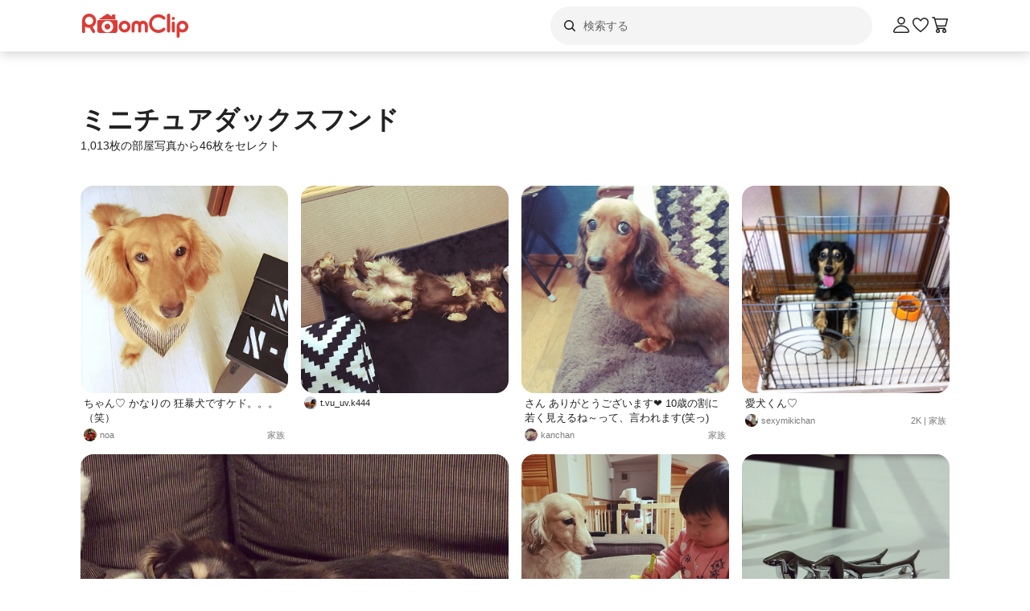

--- FILE ---
content_type: text/html; charset=utf-8
request_url: https://roomclip.jp/tag/3209
body_size: 92039
content:
<!DOCTYPE html><html lang="ja"><head><meta charSet="utf-8"/><meta name="viewport" content="width=device-width, initial-scale=1, minimum-scale=1, maximum-scale=1, user-scalable=no"/><link rel="preload" as="image" href="https://web-assets.roomclip.jp/rc_next_web/production/_next/public/images/applink/RCAppIcon.png"/><link rel="preload" as="image" href="https://cdn.roomclip.jp/user/64/0b5ad3d36cf226187496c96f2765f8aff5c4ac1b.jpg"/><link rel="preload" as="image" href="https://cdn.roomclip.jp/user/64/1921c3933f5901272efa6fdd47a276a568a2c7f4.jpg"/><link rel="preload" as="image" href="https://cdn.roomclip.jp/user/64/b332448489c2ee747690774ca7a50fae609d4776.jpg"/><link rel="preload" as="image" href="https://cdn.roomclip.jp/user/64/47afd8a6947651c1791bc34f8e8cb2338f0cac47.jpg"/><link rel="preload" as="image" href="https://cdn.roomclip.jp/user/64/433354ab7eae1308aa14f9199476552a8fedf235.jpg"/><link rel="preload" as="image" href="https://cdn.roomclip.jp/user/64/e7c95789ac74d00bd708d39699e864da9cadf581.jpg"/><link rel="preload" as="image" href="https://cdn.roomclip.jp/user/64/9c9dfc63fc7bf2e32a07cf85efaf6540ccfb8807.jpg"/><link rel="preload" as="image" href="https://cdn.roomclip.jp/user/64/2220cbffafaee1ff4e7b72e752022c01fc47fbdc.jpg"/><link rel="preload" as="image" href="https://cdn.roomclip.jp/user/64/f454f61445b2b516c4b39170d2a0fba8c4efcac6.jpg"/><link rel="stylesheet" href="https://web-assets.roomclip.jp/rc_next_web/production/_next/static/css/eb0c52f5a2800fd7.css" data-precedence="next"/><link rel="stylesheet" href="https://web-assets.roomclip.jp/rc_next_web/production/_next/static/css/103dc3ec0ef9979e.css" data-precedence="next"/><link rel="stylesheet" href="https://web-assets.roomclip.jp/rc_next_web/production/_next/static/css/d4b967d88c87f64f.css" data-precedence="next"/><link rel="stylesheet" href="https://web-assets.roomclip.jp/rc_next_web/production/_next/static/css/574aeb4ca5dff16b.css" data-precedence="next"/><link rel="stylesheet" href="https://web-assets.roomclip.jp/rc_next_web/production/_next/static/css/ff50db3d79663186.css" data-precedence="next"/><link rel="stylesheet" href="https://web-assets.roomclip.jp/rc_next_web/production/_next/static/css/671bf7dfde4076a5.css" data-precedence="next"/><link rel="stylesheet" href="https://web-assets.roomclip.jp/rc_next_web/production/_next/static/css/c60a2d0e3b0575ed.css" data-precedence="next"/><link rel="stylesheet" href="https://web-assets.roomclip.jp/rc_next_web/production/_next/static/css/78d07dd74f87e139.css" data-precedence="next"/><link rel="stylesheet" href="https://web-assets.roomclip.jp/rc_next_web/production/_next/static/css/af8e6195f2b0d7b6.css" data-precedence="next"/><link rel="stylesheet" href="https://web-assets.roomclip.jp/rc_next_web/production/_next/static/css/8592f16dae0041db.css" data-precedence="next"/><link rel="stylesheet" href="https://web-assets.roomclip.jp/rc_next_web/production/_next/static/css/c93cb32831f956ba.css" data-precedence="next"/><link rel="stylesheet" href="https://web-assets.roomclip.jp/rc_next_web/production/_next/static/css/7de1078bbc886363.css" data-precedence="next"/><link rel="stylesheet" href="https://web-assets.roomclip.jp/rc_next_web/production/_next/static/css/6e1051fadd5938dc.css" data-precedence="next"/><link rel="stylesheet" href="https://web-assets.roomclip.jp/rc_next_web/production/_next/static/css/890610523e6cf16d.css" data-precedence="next"/><link rel="stylesheet" href="https://web-assets.roomclip.jp/rc_next_web/production/_next/static/css/59d34000b9d1af73.css" data-precedence="next"/><link rel="stylesheet" href="https://web-assets.roomclip.jp/rc_next_web/production/_next/static/css/1559133c3e8f4264.css" data-precedence="next"/><link rel="stylesheet" href="https://web-assets.roomclip.jp/rc_next_web/production/_next/static/css/f79e99109c974432.css" data-precedence="next"/><link rel="stylesheet" href="https://web-assets.roomclip.jp/rc_next_web/production/_next/static/css/f338851bedec7f12.css" data-precedence="next"/><link rel="stylesheet" href="https://web-assets.roomclip.jp/rc_next_web/production/_next/static/css/ccad112d05315e82.css" data-precedence="next"/><link rel="stylesheet" href="https://web-assets.roomclip.jp/rc_next_web/production/_next/static/css/53123177ac55e2ac.css" data-precedence="next"/><link rel="stylesheet" href="https://web-assets.roomclip.jp/rc_next_web/production/_next/static/css/ea53edfbef56a909.css" data-precedence="next"/><link rel="stylesheet" href="https://web-assets.roomclip.jp/rc_next_web/production/_next/static/css/58a1ebaa46501cbf.css" data-precedence="next"/><link rel="stylesheet" href="https://web-assets.roomclip.jp/rc_next_web/production/_next/static/css/c564a6852ef740cc.css" data-precedence="next"/><link rel="stylesheet" href="https://web-assets.roomclip.jp/rc_next_web/production/_next/static/css/1ed02ee6bea7bffb.css" data-precedence="next"/><link rel="stylesheet" href="https://web-assets.roomclip.jp/rc_next_web/production/_next/static/css/a71de5550d337a5c.css" data-precedence="next"/><link rel="stylesheet" href="https://web-assets.roomclip.jp/rc_next_web/production/_next/static/css/b69a5817bcf1f131.css" data-precedence="next"/><link rel="stylesheet" href="https://web-assets.roomclip.jp/rc_next_web/production/_next/static/css/d8f5467771adbfe3.css" data-precedence="next"/><link rel="stylesheet" href="https://web-assets.roomclip.jp/rc_next_web/production/_next/static/css/7dddf6ffe708e30a.css" data-precedence="next"/><link rel="stylesheet" href="https://web-assets.roomclip.jp/rc_next_web/production/_next/static/css/8cfe2473273be3e2.css" data-precedence="next"/><link rel="stylesheet" href="https://web-assets.roomclip.jp/rc_next_web/production/_next/static/css/752b77b1d3f1ff6b.css" data-precedence="next"/><link rel="stylesheet" href="https://web-assets.roomclip.jp/rc_next_web/production/_next/static/css/d80218b99ad48255.css" data-precedence="next"/><link rel="stylesheet" href="https://web-assets.roomclip.jp/rc_next_web/production/_next/static/css/4e25c537893c6601.css" data-precedence="next"/><link rel="stylesheet" href="https://web-assets.roomclip.jp/rc_next_web/production/_next/static/css/9dab9f07eeb5c467.css" data-precedence="next"/><link rel="stylesheet" href="https://web-assets.roomclip.jp/rc_next_web/production/_next/static/css/79aa6f32f0a0c4a3.css" data-precedence="next"/><link rel="stylesheet" href="https://web-assets.roomclip.jp/rc_next_web/production/_next/static/css/f33317f5111785e3.css" data-precedence="next"/><link rel="stylesheet" href="https://web-assets.roomclip.jp/rc_next_web/production/_next/static/css/52b57891898e7ad9.css" data-precedence="next"/><link rel="stylesheet" href="https://web-assets.roomclip.jp/rc_next_web/production/_next/static/css/b4fce936e9457373.css" data-precedence="next"/><link rel="stylesheet" href="https://web-assets.roomclip.jp/rc_next_web/production/_next/static/css/851636df1119d5be.css" data-precedence="next"/><link rel="stylesheet" href="https://web-assets.roomclip.jp/rc_next_web/production/_next/static/css/53abe1f6bf94e809.css" data-precedence="next"/><link rel="stylesheet" href="https://web-assets.roomclip.jp/rc_next_web/production/_next/static/css/4d1b9bd39d55a389.css" data-precedence="next"/><link rel="stylesheet" href="https://web-assets.roomclip.jp/rc_next_web/production/_next/static/css/57d784b1cb1fac04.css" data-precedence="next"/><link rel="stylesheet" href="https://web-assets.roomclip.jp/rc_next_web/production/_next/static/css/aafcec42492bb204.css" data-precedence="next"/><link rel="stylesheet" href="https://web-assets.roomclip.jp/rc_next_web/production/_next/static/css/acfc936ffb9d7338.css" data-precedence="next"/><link rel="stylesheet" href="https://web-assets.roomclip.jp/rc_next_web/production/_next/static/css/dcc0daf6631a8de2.css" data-precedence="next"/><link rel="stylesheet" href="https://web-assets.roomclip.jp/rc_next_web/production/_next/static/css/9cb2b8e885a9c644.css" data-precedence="next"/><link rel="stylesheet" href="https://web-assets.roomclip.jp/rc_next_web/production/_next/static/css/1ec2575a1597a634.css" data-precedence="next"/><link rel="stylesheet" href="https://web-assets.roomclip.jp/rc_next_web/production/_next/static/css/72171b75a6fe5d9b.css" data-precedence="next"/><link rel="stylesheet" href="https://web-assets.roomclip.jp/rc_next_web/production/_next/static/css/7f12694afd7c76f3.css" data-precedence="next"/><link rel="stylesheet" href="https://web-assets.roomclip.jp/rc_next_web/production/_next/static/css/9065aa8723248b67.css" data-precedence="next"/><link rel="stylesheet" href="https://web-assets.roomclip.jp/rc_next_web/production/_next/static/css/8b3422ea74473ba4.css" data-precedence="next"/><link rel="stylesheet" href="https://web-assets.roomclip.jp/rc_next_web/production/_next/static/css/da3a3526550c74f7.css" data-precedence="next"/><link rel="stylesheet" href="https://web-assets.roomclip.jp/rc_next_web/production/_next/static/css/2977897886c52a3f.css" data-precedence="next"/><link rel="stylesheet" href="https://web-assets.roomclip.jp/rc_next_web/production/_next/static/css/d2d25ed0193c6f2d.css" data-precedence="next"/><link rel="stylesheet" href="https://web-assets.roomclip.jp/rc_next_web/production/_next/static/css/2dbc3f45fc7d7ed8.css" data-precedence="next"/><link rel="stylesheet" href="https://web-assets.roomclip.jp/rc_next_web/production/_next/static/css/4fa0f09681b999fe.css" data-precedence="next"/><link rel="stylesheet" href="https://web-assets.roomclip.jp/rc_next_web/production/_next/static/css/a71529c72c4a8802.css" data-precedence="next"/><link rel="stylesheet" href="https://web-assets.roomclip.jp/rc_next_web/production/_next/static/css/5a230494831a48ca.css" data-precedence="next"/><link rel="stylesheet" href="https://web-assets.roomclip.jp/rc_next_web/production/_next/static/css/5217e43967552676.css" data-precedence="next"/><link rel="stylesheet" href="https://web-assets.roomclip.jp/rc_next_web/production/_next/static/css/bca4eedf33cb9236.css" data-precedence="next"/><link rel="stylesheet" href="https://web-assets.roomclip.jp/rc_next_web/production/_next/static/css/4ca24c6edf2c67b5.css" data-precedence="next"/><link rel="stylesheet" href="https://web-assets.roomclip.jp/rc_next_web/production/_next/static/css/d2ab3d8f07fe1972.css" data-precedence="next"/><link rel="stylesheet" href="https://web-assets.roomclip.jp/rc_next_web/production/_next/static/css/5c76e0b9f6453bcf.css" data-precedence="next"/><link rel="stylesheet" href="https://web-assets.roomclip.jp/rc_next_web/production/_next/static/css/0bd88b8157b4098b.css" data-precedence="next"/><link rel="stylesheet" href="https://web-assets.roomclip.jp/rc_next_web/production/_next/static/css/c09765264c028322.css" data-precedence="next"/><link rel="stylesheet" href="https://web-assets.roomclip.jp/rc_next_web/production/_next/static/css/09a2ffe3bcddb782.css" data-precedence="next"/><link rel="stylesheet" href="https://web-assets.roomclip.jp/rc_next_web/production/_next/static/css/8c7963b0c37f1bcb.css" data-precedence="next"/><link rel="stylesheet" href="https://web-assets.roomclip.jp/rc_next_web/production/_next/static/css/a69c153e1f1d1461.css" data-precedence="next"/><link rel="stylesheet" href="https://web-assets.roomclip.jp/rc_next_web/production/_next/static/css/d5620c7b7059fdc4.css" data-precedence="next"/><link rel="stylesheet" href="https://web-assets.roomclip.jp/rc_next_web/production/_next/static/css/7a02966a352c66bc.css" data-precedence="next"/><link rel="stylesheet" href="https://web-assets.roomclip.jp/rc_next_web/production/_next/static/css/d024d638d9f085dc.css" data-precedence="next"/><link rel="stylesheet" href="https://web-assets.roomclip.jp/rc_next_web/production/_next/static/css/e2ba583639688915.css" data-precedence="next"/><link rel="stylesheet" href="https://web-assets.roomclip.jp/rc_next_web/production/_next/static/css/87a0bf9149b80e1f.css" data-precedence="next"/><link rel="stylesheet" href="https://web-assets.roomclip.jp/rc_next_web/production/_next/static/css/9cfe24c2b7ef2a08.css" data-precedence="next"/><link rel="stylesheet" href="https://web-assets.roomclip.jp/rc_next_web/production/_next/static/css/1bab84c57dc3e611.css" data-precedence="next"/><link rel="stylesheet" href="https://web-assets.roomclip.jp/rc_next_web/production/_next/static/css/606567ab4b0ed366.css" data-precedence="next"/><link rel="preload" as="script" fetchPriority="low" href="https://web-assets.roomclip.jp/rc_next_web/production/_next/static/chunks/webpack-28bdded71103233a.js"/><script src="https://web-assets.roomclip.jp/rc_next_web/production/_next/static/chunks/4bd1b696-af27909e1ae90172.js" async=""></script><script src="https://web-assets.roomclip.jp/rc_next_web/production/_next/static/chunks/9500-cb3b7f83ea457a6b.js" async=""></script><script src="https://web-assets.roomclip.jp/rc_next_web/production/_next/static/chunks/main-app-8bd4a82fad699fc3.js" async=""></script><script src="https://web-assets.roomclip.jp/rc_next_web/production/_next/static/chunks/4899-ae550264009eb59a.js" async=""></script><script src="https://web-assets.roomclip.jp/rc_next_web/production/_next/static/chunks/8340-9b4ce6e8200ee79d.js" async=""></script><script src="https://web-assets.roomclip.jp/rc_next_web/production/_next/static/chunks/4082-b49ebc1ad1089ddf.js" async=""></script><script src="https://web-assets.roomclip.jp/rc_next_web/production/_next/static/chunks/9318-3525f7af178c3206.js" async=""></script><script src="https://web-assets.roomclip.jp/rc_next_web/production/_next/static/chunks/8143-621719344cb95e1f.js" async=""></script><script src="https://web-assets.roomclip.jp/rc_next_web/production/_next/static/chunks/9936-093a660c5de7be10.js" async=""></script><script src="https://web-assets.roomclip.jp/rc_next_web/production/_next/static/chunks/9182-dbca62634afcd2b1.js" async=""></script><script src="https://web-assets.roomclip.jp/rc_next_web/production/_next/static/chunks/app/global-error-ae9cdd265f8f29d9.js" async=""></script><script src="https://web-assets.roomclip.jp/rc_next_web/production/_next/static/chunks/a193c3dc-d11b7aeeca58d920.js" async=""></script><script src="https://web-assets.roomclip.jp/rc_next_web/production/_next/static/chunks/9904-069141bcfb19fb79.js" async=""></script><script src="https://web-assets.roomclip.jp/rc_next_web/production/_next/static/chunks/1749-c8325b200cd8681b.js" async=""></script><script src="https://web-assets.roomclip.jp/rc_next_web/production/_next/static/chunks/6271-f63cb57fda76e9b6.js" async=""></script><script src="https://web-assets.roomclip.jp/rc_next_web/production/_next/static/chunks/app/layout-55c0a8450439c7ec.js" async=""></script><script src="https://web-assets.roomclip.jp/rc_next_web/production/_next/static/chunks/8072-03e24fb9620cb5b1.js" async=""></script><script src="https://web-assets.roomclip.jp/rc_next_web/production/_next/static/chunks/1313-2f58dffd938f5241.js" async=""></script><script src="https://web-assets.roomclip.jp/rc_next_web/production/_next/static/chunks/7505-1b10eec5ebf78609.js" async=""></script><script src="https://web-assets.roomclip.jp/rc_next_web/production/_next/static/chunks/3266-b4aab84ccd3c58de.js" async=""></script><script src="https://web-assets.roomclip.jp/rc_next_web/production/_next/static/chunks/8633-e0405f7bf80052ce.js" async=""></script><script src="https://web-assets.roomclip.jp/rc_next_web/production/_next/static/chunks/4152-3187840b88e8f460.js" async=""></script><script src="https://web-assets.roomclip.jp/rc_next_web/production/_next/static/chunks/app/tag/%5Bid%5D/page-7a06b14a6963383e.js" async=""></script><script src="https://web-assets.roomclip.jp/rc_next_web/production/_next/static/chunks/app/error-9b6e8a238434bc2d.js" async=""></script><script src="https://web-assets.roomclip.jp/rc_next_web/production/_next/static/chunks/app/not-found-7ca6c0ef290f6380.js" async=""></script><link rel="preload" href="https://www.googletagmanager.com/gtag/js?id=G-0SWN1MPXTM" as="script"/><link rel="preload" href="https://www.googletagmanager.com/gtm.js?id=GTM-PKJTV3W" as="script"/><link rel="preload" href="https://www.google.com/recaptcha/api.js?render=6LeU_K4ZAAAAAC2or0aPsz8hbxF9VysB6Bm7iU5l&amp;hl=ja" as="script"/><link rel="preload" href="https://securepubads.g.doubleclick.net/tag/js/gpt.js" as="script" crossorigin=""/><link rel="preload" as="image" href="https://cdn.roomclip.jp/user/64/7c648607cb1c3823ce8c61f4e5e5df58881602e5.jpg"/><link rel="preload" as="image" href="https://cdn.roomclip.jp/user/64/fce12d1bc2ec5c6ef517989aee731477e4655748.jpg"/><link rel="preload" as="image" href="https://cdn.roomclip.jp/user/64/b55234938c44fa093ac3e50a45df7b643e23e67f.jpg"/><link rel="preload" as="image" href="https://cdn.roomclip.jp/user/64/999d1f451376e0585e0e2bb8c66d8edd29ab96fd.jpg"/><link rel="preload" as="image" href="https://cdn.roomclip.jp/user/64/7750c16182406057c00308e165ec7d66463fbd94.jpg"/><link rel="preload" as="image" href="https://cdn.roomclip.jp/user/64/42802e375ce67d755d29942a87366c61ea4030d8.jpg"/><link rel="preload" as="image" href="https://cdn.roomclip.jp/user/64/8a4a30143f5f9e0b879920b1ec39dd5231c3ccd7.jpg"/><link rel="preload" as="image" href="https://cdn.roomclip.jp/user/64/a9a6701521683696eec1bf29b4ed6eaca8a73544.jpg"/><link rel="preload" as="image" href="https://cdn.roomclip.jp/user/64/74a2ee57042e58d7850a7ee97f2a47a413283e3a.jpg"/><link rel="preload" as="image" href="https://cdn.roomclip.jp/user/64/fab1e49b16b1253c6ff0cc9cf008702f00a14a77.jpg"/><link rel="preload" as="image" href="https://cdn.roomclip.jp/user/64/17878da9a318117dd3cb63d7647f39acceb0bb5f.jpg"/><link rel="preload" as="image" href="https://cdn.roomclip.jp/user/64/24d048467f9733a4db04b6885fc9f324f42c739e.jpg"/><link rel="preload" as="image" href="https://cdn.roomclip.jp/user/64/1af770c387bc53503114c23257ea7f57adc71512.jpg"/><link rel="preload" as="image" href="https://cdn.roomclip.jp/user/64/05ca8974da92af37a4f70c09957df1496cdbc6ad.jpg"/><link rel="preload" as="image" href="https://cdn.roomclip.jp/user/64/ead3fba5493bfd99de66ad794249f478f40d9d46.jpg"/><link rel="preload" as="image" href="https://cdn.roomclip.jp/user/64/26fc15a2a924003788eae928df1f886c5682b2c2.jpg"/><link rel="preload" as="image" href="https://cdn.roomclip.jp/user/64/acb74bd0adc292348501f19598ebf59da4f14c89.jpg"/><link rel="preload" as="image" href="https://cdn.roomclip.jp/user/64/a1046bda4a8763aee52ef50140dd929e6b3e5601.jpg"/><link rel="preload" as="image" href="https://cdn.roomclip.jp/user/64/93d9b117c2d159dfcf4ffcdd903313f42af30f48.jpg"/><link rel="preload" as="image" href="https://cdn.roomclip.jp/user/64/7a2a005d9a9d91c534540a0767894dba95e4375e.jpg"/><link rel="preload" as="image" href="https://cdn.roomclip.jp/user/64/6e1cc2b8de989aaf93fbae518fecf5f28361da0f.jpg"/><link rel="preload" as="image" href="https://cdn.roomclip.jp/user/64/ebbc6313baae8dcd36f26d5feb9f8cf85a6cf0d8.jpg"/><link rel="preload" as="image" href="https://cdn.roomclip.jp/user/64/bb619f789db15056a181a8547a7748aea5bfd922.jpg"/><link rel="preload" as="image" href="https://cdn.roomclip.jp/user/64/a0d4c24cba7d0c26d192bc3039144404ef18d298.jpg"/><link rel="preload" as="image" href="https://cdn.roomclip.jp/user/64/8d2d483965dd8c9f39402b87da136bf2790f77e5.jpg"/><link rel="preload" as="image" href="https://cdn.roomclip.jp/user/64/d351877fd2a17bfd98ed8559f13f09fb3028ac03.jpg"/><link rel="preload" as="image" href="https://cdn.roomclip.jp/user/64/b15f773bcb8a913b7afe5d098b1630c92ad4593e.jpg"/><link rel="preload" as="image" href="https://cdn.roomclip.jp/user/64/43757e6ba4206f1ac7e54ad62aee94ce91f179ea.jpg"/><link rel="preload" as="image" href="https://cdn.roomclip.jp/user/64/8d92be2460600677d91554eeda728e0f14cc7083.jpg"/><link rel="preload" as="image" href="https://cdn.roomclip.jp/user/64/066a9467c6e0d1c68514c1589392d148b8a49233.jpg"/><link rel="preload" as="image" href="https://cdn.roomclip.jp/user/64/0f833c77eeacc089c6eeced04137f90cccebb0f9.jpg"/><link rel="preload" as="image" href="https://cdn.roomclip.jp/user/64/9ec00b9b5709f1105ba5388eb75b3b9ba6f89f01.jpg"/><link rel="preload" as="image" href="https://cdn.roomclip.jp/user/64/d2253768df746549242f958872e0e5e15a5bc018.jpg"/><link rel="preload" as="image" href="https://cdn.roomclip.jp/v1/64/assets/common/nouser.png"/><meta name="next-size-adjust" content=""/><title>ミニチュアダックスフンドのインテリア実例 ｜ RoomClip（ルームクリップ）</title><meta name="description" content="「ミニチュアダックスフンド」が写っている部屋のインテリア写真は361枚あります。また、DIY,北欧,シンプル,いぬと暮らす,ミニチュアダックス,ダックスフンド,老犬と暮らすと関連しています。"/><meta name="keywords" content="roomclip,部屋,インテリア"/><meta name="robots" content="index"/><meta name="fb:app_id" content="362011867144945"/><link rel="canonical" href="https://roomclip.jp/tag/3209"/><meta property="og:title" content="ミニチュアダックスフンドのインテリア実例 ｜ RoomClip（ルームクリップ）"/><meta property="og:description" content="「ミニチュアダックスフンド」が写っている部屋のインテリア写真は361枚あります。また、DIY,北欧,シンプル,いぬと暮らす,ミニチュアダックス,ダックスフンド,老犬と暮らすと関連しています。"/><meta property="og:url" content="https://roomclip.jp/tag/3209"/><meta property="og:site_name" content="RoomClip（ルームクリップ）"/><meta property="og:locale" content="ja_JP"/><meta property="og:image" content="https://roomclip.jp/v2/ogp/roomclip-ogp.png"/><meta property="og:type" content="website"/><meta name="twitter:card" content="summary_large_image"/><meta name="twitter:site" content="@RoomClipJP"/><meta name="twitter:title" content="ミニチュアダックスフンドのインテリア実例 ｜ RoomClip（ルームクリップ）"/><meta name="twitter:description" content="「ミニチュアダックスフンド」が写っている部屋のインテリア写真は361枚あります。また、DIY,北欧,シンプル,いぬと暮らす,ミニチュアダックス,ダックスフンド,老犬と暮らすと関連しています。"/><meta name="twitter:image" content="https://roomclip.jp/v2/ogp/roomclip-ogp.png"/><link rel="icon" href="/favicon.ico" type="image/x-icon" sizes="16x16"/><link rel="next" href="https://roomclip.jp/tag/3209?page=2"/><script>document.querySelectorAll('body link[rel="icon"], body link[rel="apple-touch-icon"]').forEach(el => document.head.appendChild(el))</script><meta name="sentry-trace" content="fdeee8701c69554e0f397bdd7056dcc6-4ddbbaf1a897a85c-0"/><meta name="baggage" content="sentry-environment=production,sentry-public_key=881aff03fd784bbc2b8bb7bb0825d810,sentry-trace_id=fdeee8701c69554e0f397bdd7056dcc6,sentry-org_id=89629,sentry-sampled=false,sentry-sample_rand=0.07349984988009628,sentry-sample_rate=0.01"/><script src="https://web-assets.roomclip.jp/rc_next_web/production/_next/static/chunks/polyfills-42372ed130431b0a.js" noModule=""></script></head><body><div hidden=""><!--$--><!--/$--></div><style>#nprogress{pointer-events:none}#nprogress .bar{background:#dc3c36;position:fixed;z-index:1600;top: 0;left:0;width:100%;height:2px}#nprogress .peg{display:block;position:absolute;right:0;width:100px;height:100%;box-shadow:0 0 10px #dc3c36,0 0 5px #dc3c36;opacity:1;-webkit-transform:rotate(3deg) translate(0px,-4px);-ms-transform:rotate(3deg) translate(0px,-4px);transform:rotate(3deg) translate(0px,-4px)}#nprogress .spinner{display:block;position:fixed;z-index:1600;top: 15px;right:15px}#nprogress .spinner-icon{width:18px;height:18px;box-sizing:border-box;border:2px solid transparent;border-top-color:#dc3c36;border-left-color:#dc3c36;border-radius:50%;-webkit-animation:nprogress-spinner 400ms linear infinite;animation:nprogress-spinner 400ms linear infinite}.nprogress-custom-parent{overflow:hidden;position:relative}.nprogress-custom-parent #nprogress .bar,.nprogress-custom-parent #nprogress .spinner{position:absolute}@-webkit-keyframes nprogress-spinner{0%{-webkit-transform:rotate(0deg)}100%{-webkit-transform:rotate(360deg)}}@keyframes nprogress-spinner{0%{transform:rotate(0deg)}100%{transform:rotate(360deg)}}</style><header class="l3git70"><div class="_1abdy6o1"><div><div class="_1035dgu0"><div class="_1035dgu2"><a href="/" class="_1035dgu1"><span class="_1hhcfdu0 _16c7rcu0 _16c7rcu1" style="width:136px;height:32px"><svg xmlns="http://www.w3.org/2000/svg" xml:space="preserve" viewBox="0 0 136 32"><path d="M43.3 8.3V4.1c0-.5-.4-1-1-1h-2.2c-.5 0-1 .4-1 1v1.5l-4.7-3.1c-.6-.4-1.3-.4-1.8 0L22.3 9.3h22.3zm1.4 1.8H22.3c-.8 0-1.4.6-1.4 1.4v11.4c0 1.8 1.4 3.2 3.2 3.2h18.7c1.8 0 3.2-1.4 3.2-3.2V11.5c.1-.8-.6-1.4-1.3-1.4M33.5 25.3c-4 0-7.2-3.2-7.2-7.2s3.2-7.2 7.2-7.2 7.2 3.2 7.2 7.2-3.2 7.2-7.2 7.2m-14-14.5C19.5 6 15.6 2 10.7 2 5.9 2 2 5.9 2 10.8v13.5c0 1 .8 1.9 1.9 1.9 1 0 1.9-.8 1.9-1.9V18c1.4 1 3.2 1.6 5 1.6h.7l3.3 5.7c.3.6 1 .9 1.6.9q.45 0 .9-.3c.9-.5 1.2-1.7.7-2.6l-2.8-4.9c2.6-1.5 4.3-4.4 4.3-7.6m-8.7 5c-2.8 0-5-2.3-5-5s2.3-5 5-5 5 2.3 5 5-2.3 5-5 5m22.7-1.3c-2 0-3.6 1.6-3.6 3.6s1.6 3.6 3.6 3.6 3.6-1.6 3.6-3.6-1.6-3.6-3.6-3.6m93.2-3.7c-4 0-7.3 3.3-7.3 7.3v12c0 1 .8 1.9 1.9 1.9 1 0 1.9-.8 1.9-1.9v-5.6q1.65.9 3.6.9c4 0 7.3-3.3 7.3-7.3-.1-4-3.4-7.3-7.4-7.3m0 10.9c-2 0-3.6-1.6-3.6-3.6s1.6-3.6 3.6-3.6 3.6 1.6 3.6 3.6-1.6 3.6-3.6 3.6m-11.3-9.9c-1 0-1.9.8-1.9 1.9v9.8c0 1 .8 1.9 1.9 1.9 1 0 1.9-.8 1.9-1.9v-9.8c0-1-.9-1.9-1.9-1.9M109.5 2c-1 0-1.9.8-1.9 1.9v19.7c0 1 .8 1.9 1.9 1.9 1 0 1.9-.8 1.9-1.9V3.9c0-1.1-.8-1.9-1.9-1.9m5.9 4c-1 0-1.9.8-1.9 1.9s.8 1.9 1.9 1.9 1.9-.8 1.9-1.9-.9-1.9-1.9-1.9m-18.6.6c2.1 0 4.1.8 5.6 2.3.7.7 1.9.7 2.7 0 .7-.7.7-1.9 0-2.7-4.5-4.5-11.9-4.5-16.5 0-2.2 2.2-3.4 5.1-3.4 8.2s1.2 6 3.4 8.2c2.3 2.3 5.3 3.4 8.2 3.4s6-1.1 8.2-3.4c.7-.7.7-1.9 0-2.7-.7-.7-1.9-.7-2.7 0-3.1 3.1-8.1 3.1-11.1 0-1.5-1.5-2.3-3.5-2.3-5.6s.8-4.1 2.3-5.6c1.5-1.3 3.5-2.1 5.6-2.1m-42 4.2c-4 0-7.3 3.3-7.3 7.3s3.3 7.3 7.3 7.3 7.3-3.3 7.3-7.3-3.3-7.3-7.3-7.3m0 10.9c-2 0-3.6-1.6-3.6-3.6s1.6-3.6 3.6-3.6 3.6 1.6 3.6 3.6c-.1 2-1.7 3.6-3.6 3.6m22.9-10.9c-1.6 0-3 .6-4.1 1.6-1.1-1-2.5-1.6-4.1-1.6-3.3 0-6 2.7-6 6v6.8c0 1 .8 1.9 1.9 1.9 1 0 1.9-.8 1.9-1.9v-6.8c0-1.2 1-2.2 2.2-2.2s2.2 1 2.2 2.2v6.8c0 1 .8 1.9 1.9 1.9 1 0 1.9-.8 1.9-1.9v-6.8c0-1.2 1-2.2 2.2-2.2s2.2 1 2.2 2.2v6.8c0 1 .8 1.9 1.9 1.9 1 0 1.9-.8 1.9-1.9v-6.8c0-3.3-2.7-6-6-6" class="Logo_RClogo_base00_svg__st1"></path></svg></span></a><div class="_1hkx6rh0"><div class="_1hkx6rh2"><div><div class="_11t4cop0 _11t4cop1"><span class="_11t4copa _11t4cop8 _16c7rcu0 _16c7rcu1" style="width:24px;height:24px"><svg xmlns="http://www.w3.org/2000/svg" viewBox="0 0 24 24"><path d="m18.78 17.72-3.04-3.04A5.98 5.98 0 0 0 17 11c0-3.31-2.69-6-6-6s-6 2.69-6 6 2.69 6 6 6c1.39 0 2.66-.47 3.68-1.26l3.04 3.04c.15.15.34.22.53.22s.38-.07.53-.22c.29-.29.29-.77 0-1.06M6.5 11c0-2.48 2.02-4.5 4.5-4.5s4.5 2.02 4.5 4.5-2.02 4.5-4.5 4.5-4.5-2.02-4.5-4.5"></path></svg></span><input placeholder="検索する" class="_11t4cop5 _11t4cop4 _11t4copi _11t4cop7 _11t4cop6 _11t4cop2" type="text" value=""/></div></div></div></div></div><div class="_1035dgu3"><a href="/account/login" class="c78hwx7"><span class="dtko951 _16c7rcu0 " style="width:24px;height:24px"><svg xmlns="http://www.w3.org/2000/svg" viewBox="0 0 24 24" class=""><path fill="#222" d="M21.93 19.44c-1.08-3.98-5.35-6.97-9.93-6.97s-8.85 3-9.93 6.97c-.16.6-.04 1.23.35 1.74.4.52 1.01.82 1.66.82h15.84c.66 0 1.27-.3 1.66-.82.38-.5.51-1.13.35-1.74m-1.54.83c-.11.15-.28.23-.47.23H4.08c-.19 0-.36-.08-.47-.23a.46.46 0 0 1-.09-.43C4.29 17 7.53 13.97 12 13.97s7.71 3.02 8.48 5.87c.05.2-.03.36-.09.43M12 11.5c2.62 0 4.75-2.13 4.75-4.75S14.62 2 12 2 7.25 4.13 7.25 6.75 9.38 11.5 12 11.5m0-8c1.79 0 3.25 1.46 3.25 3.25S13.79 10 12 10 8.75 8.54 8.75 6.75 10.21 3.5 12 3.5"></path></svg></span></a><a href="/shopping/wishlists" class="_1035dgu4"><span class="dtko951 _16c7rcu0 " style="width:24px;height:24px"><svg xmlns="http://www.w3.org/2000/svg" viewBox="0 0 24 24" class=""><path fill="#222" d="M12 21c-.15 0-.3-.05-.44-.14-.38-.27-9.43-6.78-9.55-11.82 0-.07-.23-2.81 1.52-4.47 1.73-1.64 4.11-2.03 6.07-.98.04.02.6.37.74.48.5.37 1.13.88 1.66 1.49.53-.6 1.17-1.12 1.68-1.5.12-.09.68-.44.68-.44 2-1.07 4.38-.69 6.11.96C22.22 6.24 22 8.99 21.99 9.1c-.12 4.99-9.17 11.5-9.55 11.77-.13.09-.28.14-.44.14ZM7.28 4.49c-.94 0-1.91.4-2.71 1.16-1.21 1.15-1.06 3.28-1.06 3.3.09 3.42 5.8 8.36 8.49 10.37 2.7-2.01 8.41-6.95 8.49-10.32 0-.07.17-2.19-1.05-3.35-1.27-1.21-2.92-1.49-4.32-.75 0 0-.41.25-.53.34-.91.67-1.6 1.35-1.94 1.94-.27.46-1.03.46-1.29 0-.34-.59-1.02-1.27-1.92-1.92-.14-.1-.58-.37-.58-.37-.5-.27-1.03-.4-1.57-.4Z"></path></svg></span></a><a href="/shopping/carts" class="_1035dgu4"><span class="dtko951 dtko950 _16c7rcu0 " style="width:24px;height:24px"><svg xmlns="http://www.w3.org/2000/svg" viewBox="0 0 24 24" class=""><path fill="#222" d="m19.77 13.44 2.21-8.5c.06-.22 0-.46-.13-.65S21.49 4 21.26 4H6.15l-.41-1.46A.75.75 0 0 0 5.02 2H2.76c-.41 0-.75.34-.75.75s.34.75.75.75h1.7l3.68 12.96c.09.32.39.54.72.54h.65a2.5 2.5 0 0 0 0 5 2.5 2.5 0 0 0 0-5h8a2.5 2.5 0 0 0 0 5 2.5 2.5 0 0 0 0-5h.75c.41 0 .75-.34.75-.75s-.34-.75-.75-.75H9.43L9 14h10.05c.34 0 .64-.23.73-.56ZM18.5 19.5c0 .55-.45 1-1 1s-1-.45-1-1 .45-1 1-1 1 .45 1 1m-8 0c0 .55-.45 1-1 1s-1-.45-1-1 .45-1 1-1 1 .45 1 1m-1.94-7-1.99-7h13.71l-1.82 7z"></path></svg></span></a></div></div></div></div><div class="_1abdy6o0"><div class="l3n7j70"><div class="l3n7j71"><img class="l3n7j73" src="https://web-assets.roomclip.jp/rc_next_web/production/_next/public/images/applink/RCAppIcon.png" alt="RoomClipアプリのアイコン"/><div class="l3n7j75 l3n7j74"><span class="_1cwoxud1 l3n7j76" style="--_1cwoxud0:1">600万の実例から商品や部屋を探せる</span><span class="_1cwoxud1 l3n7j77" style="--_1cwoxud0:1">Google Play (無料)</span></div><a class="l3n7j78" href="/redirect/applink?&amp;place=HEADER" data-place="HEADER"><span class="l3n7j79">アプリで開く</span></a></div></div><div class="_7ogvea0"><div class="_7ogvea2"><div class="_7ogvea3"><span class="dtko951 _16c7rcu0 " style="width:24px;height:24px"><svg xmlns="http://www.w3.org/2000/svg" viewBox="0 0 24 24"><path fill="#222" d="M3 6h18c.55 0 1-.45 1-1s-.45-1-1-1H3c-.55 0-1 .45-1 1s.45 1 1 1m18 5H3c-.55 0-1 .45-1 1s.45 1 1 1h18c.55 0 1-.45 1-1s-.45-1-1-1m0 7H3c-.55 0-1 .45-1 1s.45 1 1 1h18c.55 0 1-.45 1-1s-.45-1-1-1"></path></svg></span></div></div><a href="/"><div class="_7ogvea1"><span class="_1hhcfdu0 _16c7rcu0 _16c7rcu1" style="width:102px;height:24px"><svg xmlns="http://www.w3.org/2000/svg" xml:space="preserve" viewBox="0 0 136 32"><path d="M43.3 8.3V4.1c0-.5-.4-1-1-1h-2.2c-.5 0-1 .4-1 1v1.5l-4.7-3.1c-.6-.4-1.3-.4-1.8 0L22.3 9.3h22.3zm1.4 1.8H22.3c-.8 0-1.4.6-1.4 1.4v11.4c0 1.8 1.4 3.2 3.2 3.2h18.7c1.8 0 3.2-1.4 3.2-3.2V11.5c.1-.8-.6-1.4-1.3-1.4M33.5 25.3c-4 0-7.2-3.2-7.2-7.2s3.2-7.2 7.2-7.2 7.2 3.2 7.2 7.2-3.2 7.2-7.2 7.2m-14-14.5C19.5 6 15.6 2 10.7 2 5.9 2 2 5.9 2 10.8v13.5c0 1 .8 1.9 1.9 1.9 1 0 1.9-.8 1.9-1.9V18c1.4 1 3.2 1.6 5 1.6h.7l3.3 5.7c.3.6 1 .9 1.6.9q.45 0 .9-.3c.9-.5 1.2-1.7.7-2.6l-2.8-4.9c2.6-1.5 4.3-4.4 4.3-7.6m-8.7 5c-2.8 0-5-2.3-5-5s2.3-5 5-5 5 2.3 5 5-2.3 5-5 5m22.7-1.3c-2 0-3.6 1.6-3.6 3.6s1.6 3.6 3.6 3.6 3.6-1.6 3.6-3.6-1.6-3.6-3.6-3.6m93.2-3.7c-4 0-7.3 3.3-7.3 7.3v12c0 1 .8 1.9 1.9 1.9 1 0 1.9-.8 1.9-1.9v-5.6q1.65.9 3.6.9c4 0 7.3-3.3 7.3-7.3-.1-4-3.4-7.3-7.4-7.3m0 10.9c-2 0-3.6-1.6-3.6-3.6s1.6-3.6 3.6-3.6 3.6 1.6 3.6 3.6-1.6 3.6-3.6 3.6m-11.3-9.9c-1 0-1.9.8-1.9 1.9v9.8c0 1 .8 1.9 1.9 1.9 1 0 1.9-.8 1.9-1.9v-9.8c0-1-.9-1.9-1.9-1.9M109.5 2c-1 0-1.9.8-1.9 1.9v19.7c0 1 .8 1.9 1.9 1.9 1 0 1.9-.8 1.9-1.9V3.9c0-1.1-.8-1.9-1.9-1.9m5.9 4c-1 0-1.9.8-1.9 1.9s.8 1.9 1.9 1.9 1.9-.8 1.9-1.9-.9-1.9-1.9-1.9m-18.6.6c2.1 0 4.1.8 5.6 2.3.7.7 1.9.7 2.7 0 .7-.7.7-1.9 0-2.7-4.5-4.5-11.9-4.5-16.5 0-2.2 2.2-3.4 5.1-3.4 8.2s1.2 6 3.4 8.2c2.3 2.3 5.3 3.4 8.2 3.4s6-1.1 8.2-3.4c.7-.7.7-1.9 0-2.7-.7-.7-1.9-.7-2.7 0-3.1 3.1-8.1 3.1-11.1 0-1.5-1.5-2.3-3.5-2.3-5.6s.8-4.1 2.3-5.6c1.5-1.3 3.5-2.1 5.6-2.1m-42 4.2c-4 0-7.3 3.3-7.3 7.3s3.3 7.3 7.3 7.3 7.3-3.3 7.3-7.3-3.3-7.3-7.3-7.3m0 10.9c-2 0-3.6-1.6-3.6-3.6s1.6-3.6 3.6-3.6 3.6 1.6 3.6 3.6c-.1 2-1.7 3.6-3.6 3.6m22.9-10.9c-1.6 0-3 .6-4.1 1.6-1.1-1-2.5-1.6-4.1-1.6-3.3 0-6 2.7-6 6v6.8c0 1 .8 1.9 1.9 1.9 1 0 1.9-.8 1.9-1.9v-6.8c0-1.2 1-2.2 2.2-2.2s2.2 1 2.2 2.2v6.8c0 1 .8 1.9 1.9 1.9 1 0 1.9-.8 1.9-1.9v-6.8c0-1.2 1-2.2 2.2-2.2s2.2 1 2.2 2.2v6.8c0 1 .8 1.9 1.9 1.9 1 0 1.9-.8 1.9-1.9v-6.8c0-3.3-2.7-6-6-6" class="Logo_RClogo_base00_svg__st1"></path></svg></span></div></a><div class="_7ogvea4"><div><span class="dtko951 _16c7rcu0 " style="width:24px;height:24px"><svg xmlns="http://www.w3.org/2000/svg" viewBox="0 0 24 24" class=""><g data-name="\u30EC\u30A4\u30E4\u30FC 2"><path d="M21.78 20.72 17 16a8.51 8.51 0 1 0-1 1l4.77 4.76a.75.75 0 0 0 1.06 0 .75.75 0 0 0-.05-1.04M10.5 17.5a7 7 0 1 1 7-7 7 7 0 0 1-7 7" data-name="\u30EC\u30A4\u30E4\u30FC 1"></path></g></svg></span></div><a href="/shopping/carts"><span class="dtko951 dtko950 _16c7rcu0 " style="width:24px;height:24px"><svg xmlns="http://www.w3.org/2000/svg" viewBox="0 0 24 24" class=""><path fill="#222" d="m19.77 13.44 2.21-8.5c.06-.22 0-.46-.13-.65S21.49 4 21.26 4H6.15l-.41-1.46A.75.75 0 0 0 5.02 2H2.76c-.41 0-.75.34-.75.75s.34.75.75.75h1.7l3.68 12.96c.09.32.39.54.72.54h.65a2.5 2.5 0 0 0 0 5 2.5 2.5 0 0 0 0-5h8a2.5 2.5 0 0 0 0 5 2.5 2.5 0 0 0 0-5h.75c.41 0 .75-.34.75-.75s-.34-.75-.75-.75H9.43L9 14h10.05c.34 0 .64-.23.73-.56ZM18.5 19.5c0 .55-.45 1-1 1s-1-.45-1-1 .45-1 1-1 1 .45 1 1m-8 0c0 .55-.45 1-1 1s-1-.45-1-1 .45-1 1-1 1 .45 1 1m-1.94-7-1.99-7h13.71l-1.82 7z"></path></svg></span></a></div></div></div></header><div class="_1b30g5e0"><script type="application/ld+json">[{"@context":"https://schema.org","@type":"BreadcrumbList","itemListElement":[{"@type":"ListItem","position":1,"name":"RoomClip","item":"https://roomclip.jp/"},{"@type":"ListItem","position":2,"name":"タグ一覧","item":"https://roomclip.jp/tag"},{"@type":"ListItem","position":3,"name":"ミニチュアダックスフンドの実例","item":"https://roomclip.jp/tag/3209"}]}]</script><div><div class="_1abdy6o1"><div><div class="u72far0"><div class="u72far1"><div><div></div></div><div class="_13mq9dx1 u72far2"><h1 class="_13mq9dx3 _13mq9dx2">ミニチュアダックスフンド</h1><span class="_13mq9dx5 _13mq9dx4">1,013枚の部屋写真から46枚をセレクト</span></div><div class="u72far3"><a href="/photo/g1oc" class="_25kzgk1 gtm_tag_collection_photo"><div class="_25kzgk3 _25kzgk2"><div class="_25kzgk4"><img src="https://cdn.roomclip.jp/photo/640/56221836bd4e1e3b4d56fc424d5b3b78dbfd1431.jpg" srcSet="https://cdn.roomclip.jp/photo/640/56221836bd4e1e3b4d56fc424d5b3b78dbfd1431.jpg" alt="noaさんの実例写真" loading="lazy" class="_25kzgk5"/></div></div><div class="_25kzgk9 _25kzgk8"><div class="_25kzgkb _25kzgka"><div class="_1abdy6o1"><span class="_1cwoxud1" style="--_1cwoxud0:2">ちゃん♡

かなりの 狂暴犬ですケド。。。（笑）</span></div><div class="_1abdy6o0"><span class="_1cwoxud1" style="--_1cwoxud0:2">ちゃん♡

かなりの 狂暴犬ですケド。。。（笑）</span></div></div><div class="_1dq0zzo2 _1dq0zzo0"><div class="qnawz12"><div class="qnawz14" style="--qnawz10:16px;--qnawz11:16px"><img src="https://cdn.roomclip.jp/user/64/0b5ad3d36cf226187496c96f2765f8aff5c4ac1b.jpg" alt="noa" width="16" height="16" class="qnawz17"/></div></div><div class="_1dq0zzo4"><div class="_1dq0zzo6 _1dq0zzo0 _1dq0zzo5"><span class="_1cwoxud1 _1dq0zzob _1dq0zzoa _1dq0zzoc _1dq0zzo8" style="--_1cwoxud0:1">noa</span><div class="_1dq0zzoj _1dq0zzoi _1dq0zzok _1dq0zzo8"><span>家族</span></div></div></div></div></div></a><a href="/photo/tpXO" class="_25kzgk1 gtm_tag_collection_photo"><div class="_25kzgk3 _25kzgk2"><div class="_25kzgk4"><img src="https://cdn.roomclip.jp/photo/640/008664befa5e728fa855c895fa51dd626058e87b.jpg" srcSet="https://cdn.roomclip.jp/photo/640/008664befa5e728fa855c895fa51dd626058e87b.jpg" alt="t.vu_uv.k444さんの実例写真" loading="lazy" class="_25kzgk5"/></div></div><div class="_25kzgk9 _25kzgk8"><div class="_1dq0zzo2 _1dq0zzo0"><div class="qnawz12"><div class="qnawz14" style="--qnawz10:16px;--qnawz11:16px"><img src="https://cdn.roomclip.jp/user/64/1921c3933f5901272efa6fdd47a276a568a2c7f4.jpg" alt="t.vu_uv.k444" width="16" height="16" class="qnawz17"/></div></div><div class="_1dq0zzo4"><div class="_1dq0zzo6 _1dq0zzo0 _1dq0zzo5"><span class="_1cwoxud1 _1dq0zzob _1dq0zzoa _1dq0zzoc" style="--_1cwoxud0:1">t.vu_uv.k444</span></div></div></div></div></a><a href="/photo/q1KG" class="_25kzgk1 gtm_tag_collection_photo"><div class="_25kzgk3 _25kzgk2"><div class="_25kzgk4"><img src="https://cdn.roomclip.jp/photo/640/1abc074a8ae7b9b2bc17f66df6357fdc58cc2738.jpg" srcSet="https://cdn.roomclip.jp/photo/640/1abc074a8ae7b9b2bc17f66df6357fdc58cc2738.jpg" alt="kanchanさんの実例写真" loading="lazy" class="_25kzgk5"/></div></div><div class="_25kzgk9 _25kzgk8"><div class="_25kzgkb _25kzgka"><div class="_1abdy6o1"><span class="_1cwoxud1" style="--_1cwoxud0:2">さん
ありがとうございます❤
10歳の割に若く見えるね～って、言われます(笑っ)</span></div><div class="_1abdy6o0"><span class="_1cwoxud1" style="--_1cwoxud0:2">さん
ありがとうございます❤
10歳の割に若く見えるね～って、言われます(笑っ)</span></div></div><div class="_1dq0zzo2 _1dq0zzo0"><div class="qnawz12"><div class="qnawz14" style="--qnawz10:16px;--qnawz11:16px"><img src="https://cdn.roomclip.jp/user/64/b332448489c2ee747690774ca7a50fae609d4776.jpg" alt="kanchan" width="16" height="16" class="qnawz17"/></div></div><div class="_1dq0zzo4"><div class="_1dq0zzo6 _1dq0zzo0 _1dq0zzo5"><span class="_1cwoxud1 _1dq0zzob _1dq0zzoa _1dq0zzoc _1dq0zzo8" style="--_1cwoxud0:1">kanchan</span><div class="_1dq0zzoj _1dq0zzoi _1dq0zzok _1dq0zzo8"><span>家族</span></div></div></div></div></div></a><a href="/photo/eru" class="_25kzgk1 gtm_tag_collection_photo"><div class="_25kzgk3 _25kzgk2"><div class="_25kzgk4"><img src="https://cdn.roomclip.jp/photo/640/65e73bc2ff073252152d7a8f5f9f0020a65e3151.jpg" srcSet="https://cdn.roomclip.jp/photo/640/65e73bc2ff073252152d7a8f5f9f0020a65e3151.jpg" alt="sexymikichanさんの実例写真" loading="lazy" class="_25kzgk5"/></div></div><div class="_25kzgk9 _25kzgk8"><div class="_25kzgkb _25kzgka"><div class="_1abdy6o1"><span class="_1cwoxud1" style="--_1cwoxud0:2">愛犬くん♡</span></div><div class="_1abdy6o0"><span class="_1cwoxud1" style="--_1cwoxud0:2">愛犬くん♡</span></div></div><div class="_1dq0zzo2 _1dq0zzo0"><div class="qnawz12"><div class="qnawz14" style="--qnawz10:16px;--qnawz11:16px"><img src="https://cdn.roomclip.jp/user/64/47afd8a6947651c1791bc34f8e8cb2338f0cac47.jpg" alt="sexymikichan" width="16" height="16" class="qnawz17"/></div></div><div class="_1dq0zzo4"><div class="_1dq0zzo6 _1dq0zzo0 _1dq0zzo5"><span class="_1cwoxud1 _1dq0zzob _1dq0zzoa _1dq0zzoc _1dq0zzo8" style="--_1cwoxud0:1">sexymikichan</span><div class="_1dq0zzoj _1dq0zzoi _1dq0zzok _1dq0zzo8"><span>2K<span> | </span></span><span>家族</span></div></div></div></div></div></a><a href="/photo/M6qB" class="_25kzgk1 u72far4 gtm_tag_collection_photo"><div class="_25kzgk3 _25kzgk2"><div class="_25kzgk4"><img src="https://cdn.roomclip.jp/photo/640/ce6c4012b45d3e2c1cdfb010bcb5b06e4df9fd29.jpg" srcSet="https://cdn.roomclip.jp/photo/640/ce6c4012b45d3e2c1cdfb010bcb5b06e4df9fd29.jpg 1x, https://cdn.roomclip.jp/photo/1536/ce6c4012b45d3e2c1cdfb010bcb5b06e4df9fd29.jpg 2x" alt="yukapponさんの実例写真" loading="lazy" class="_25kzgk5"/></div></div><div class="_25kzgk9 _25kzgk8 _25kzgk7"><div class="_25kzgkb _25kzgka _25kzgkc"><div class="_1abdy6o1"><span class="_1cwoxud1" style="--_1cwoxud0:4">我が家のニューフェイス！</span></div><div class="_1abdy6o0"><span class="_1cwoxud1" style="--_1cwoxud0:2">我が家のニューフェイス！</span></div></div><div class="_1dq0zzo2 _1dq0zzo0"><div class="qnawz12"><div class="qnawz14" style="--qnawz10:24px;--qnawz11:24px"><img src="https://cdn.roomclip.jp/user/64/433354ab7eae1308aa14f9199476552a8fedf235.jpg" alt="yukappon" width="24" height="24" class="qnawz17"/></div></div><div class="_1dq0zzo4"><div class="_1dq0zzo6 _1dq0zzo0 _1dq0zzo5"><span class="_1cwoxud1 _1dq0zzob _1dq0zzoa _1dq0zzoc _1dq0zzo8" style="--_1cwoxud0:1">yukappon</span><div class="_1dq0zzoj _1dq0zzoi _1dq0zzok _1dq0zzo8"><span>3LDK<span> | </span></span><span>家族</span></div></div></div></div></div></a><a href="/photo/eVI9" class="_25kzgk1 gtm_tag_collection_photo"><div class="_25kzgk3 _25kzgk2"><div class="_25kzgk4"><img src="https://cdn.roomclip.jp/photo/640/457ba2e50328c7eeacafd58f653aff87dc24dfc6.jpg" srcSet="https://cdn.roomclip.jp/photo/640/457ba2e50328c7eeacafd58f653aff87dc24dfc6.jpg" alt="Mayukoさんの実例写真" loading="lazy" class="_25kzgk5"/></div></div><div class="_25kzgk9 _25kzgk8"><div class="_25kzgkb _25kzgka"><div class="_1abdy6o1"><span class="_1cwoxud1" style="--_1cwoxud0:2">家庭教師？</span></div><div class="_1abdy6o0"><span class="_1cwoxud1" style="--_1cwoxud0:2">家庭教師？</span></div></div><div class="_1dq0zzo2 _1dq0zzo0"><div class="qnawz12"><div class="qnawz14" style="--qnawz10:16px;--qnawz11:16px"><img src="https://cdn.roomclip.jp/user/64/e7c95789ac74d00bd708d39699e864da9cadf581.jpg" alt="Mayuko" width="16" height="16" class="qnawz17"/></div></div><div class="_1dq0zzo4"><div class="_1dq0zzo6 _1dq0zzo0 _1dq0zzo5"><span class="_1cwoxud1 _1dq0zzob _1dq0zzoa _1dq0zzoc _1dq0zzo8" style="--_1cwoxud0:1">Mayuko</span><div class="_1dq0zzoj _1dq0zzoi _1dq0zzok _1dq0zzo8"><span>家族</span></div></div></div></div></div></a><a href="/photo/er7p" class="_25kzgk1 gtm_tag_collection_photo"><div class="_25kzgk3 _25kzgk2"><div class="_25kzgk4"><img src="https://cdn.roomclip.jp/photo/640/19aeb1314eeaa1c42807fee9b9c9e9273acfcbf6.jpg" srcSet="https://cdn.roomclip.jp/photo/640/19aeb1314eeaa1c42807fee9b9c9e9273acfcbf6.jpg" alt="papiさんの実例写真" loading="lazy" class="_25kzgk5"/></div></div><div class="_25kzgk9 _25kzgk8"><div class="_25kzgkb _25kzgka"><div class="_1abdy6o1"><span class="_1cwoxud1" style="--_1cwoxud0:2">ミニチュアダックスのカトラリーレスト☆
うちのワンコにちなんで買いました(*^^*)
可愛い－！</span></div><div class="_1abdy6o0"><span class="_1cwoxud1" style="--_1cwoxud0:2">ミニチュアダックスのカトラリーレスト☆
うちのワンコにちなんで買いました(*^^*)
可愛い－！</span></div></div><div class="_1dq0zzo2 _1dq0zzo0"><div class="qnawz12"><div class="qnawz14" style="--qnawz10:16px;--qnawz11:16px"><img src="https://cdn.roomclip.jp/user/64/9c9dfc63fc7bf2e32a07cf85efaf6540ccfb8807.jpg" alt="papi" width="16" height="16" class="qnawz17"/></div></div><div class="_1dq0zzo4"><div class="_1dq0zzo6 _1dq0zzo0 _1dq0zzo5"><span class="_1cwoxud1 _1dq0zzob _1dq0zzoa _1dq0zzoc _1dq0zzo8" style="--_1cwoxud0:1">papi</span><div class="_1dq0zzoj _1dq0zzoi _1dq0zzok _1dq0zzo8"><span>家族</span></div></div></div></div></div></a><a href="/photo/qlJO" class="_25kzgk1 gtm_tag_collection_photo"><div class="_25kzgk3 _25kzgk2"><div class="_25kzgk4"><img src="https://cdn.roomclip.jp/photo/640/c6cda4218ca40b0eb9e358624a0a887ff9e3f09c.jpg" srcSet="https://cdn.roomclip.jp/photo/640/c6cda4218ca40b0eb9e358624a0a887ff9e3f09c.jpg" alt="suu..さんの実例写真" loading="lazy" class="_25kzgk5"/></div></div><div class="_25kzgk9 _25kzgk8"><div class="_25kzgkb _25kzgka"><div class="_1abdy6o1"><span class="_1cwoxud1" style="--_1cwoxud0:2">おうちじゃありませんが…</span></div><div class="_1abdy6o0"><span class="_1cwoxud1" style="--_1cwoxud0:2">おうちじゃありませんが…</span></div></div><div class="_1dq0zzo2 _1dq0zzo0"><div class="qnawz12"><div class="qnawz14" style="--qnawz10:16px;--qnawz11:16px"><img src="https://cdn.roomclip.jp/user/64/2220cbffafaee1ff4e7b72e752022c01fc47fbdc.jpg" alt="suu.." width="16" height="16" class="qnawz17"/></div></div><div class="_1dq0zzo4"><div class="_1dq0zzo6 _1dq0zzo0 _1dq0zzo5"><span class="_1cwoxud1 _1dq0zzob _1dq0zzoa _1dq0zzoc _1dq0zzo8" style="--_1cwoxud0:1">suu..</span></div></div></div></div></a><div class="u72far5"><a href="/tag/3x3209" class="vfxsr46 vfxsr45 vfxsr42 vfxsr43 gtm_collectioncard_tag_related"><div class="vfxsr47 vfxsr42 vfxsr43"><div class="vfxsr48 vfxsr42 vfxsr43"><img src="https://cdn.roomclip.jp/photo/640/604004170af5df783d67cdf9579a05fb8d618417.jpg" srcSet="https://cdn.roomclip.jp/photo/640/604004170af5df783d67cdf9579a05fb8d618417.jpg" alt="Rさんの実例写真" loading="lazy" class="vfxsr4a"/></div></div><div class="vfxsr4h vfxsr4g vfxsr42"><div class="vfxsr4i"><span class="_1cwoxud1 vfxsr4j vfxsr4m" style="--_1cwoxud0:2">リビング ミニチュアダックスフンド</span><div class="vfxsr4r"><span class="_1cwoxud1 vfxsr4t vfxsr4s" style="--_1cwoxud0:1"></span></div></div></div></a><a href="/tag/1x3209" class="vfxsr46 vfxsr45 vfxsr42 vfxsr43 gtm_collectioncard_tag_related"><div class="vfxsr47 vfxsr42 vfxsr43"><div class="vfxsr48 vfxsr42 vfxsr43"><img src="https://cdn.roomclip.jp/photo/640/d1459bf75a933782bde22a1d275fd8417f229449.jpg" srcSet="https://cdn.roomclip.jp/photo/640/d1459bf75a933782bde22a1d275fd8417f229449.jpg" alt="muuさんの実例写真" loading="lazy" class="vfxsr4a"/></div></div><div class="vfxsr4h vfxsr4g vfxsr42"><div class="vfxsr4i"><span class="_1cwoxud1 vfxsr4j vfxsr4m" style="--_1cwoxud0:2">部屋全体 ミニチュアダックスフンド</span><div class="vfxsr4r"><span class="_1cwoxud1 vfxsr4t vfxsr4s" style="--_1cwoxud0:1"></span></div></div></div></a><a href="/tag/3209x18094" class="vfxsr46 vfxsr45 vfxsr42 vfxsr43 gtm_collectioncard_tag_related"><div class="vfxsr47 vfxsr42 vfxsr43"><div class="vfxsr48 vfxsr42 vfxsr43"><img src="https://cdn.roomclip.jp/photo/640/33f26d6c587eec77d1cf79f2c21eef1f91c6c2c6.jpg" srcSet="https://cdn.roomclip.jp/photo/640/33f26d6c587eec77d1cf79f2c21eef1f91c6c2c6.jpg" alt="rinoさんの実例写真" loading="lazy" class="vfxsr4a"/></div></div><div class="vfxsr4h vfxsr4g vfxsr42"><div class="vfxsr4i"><span class="_1cwoxud1 vfxsr4j vfxsr4m" style="--_1cwoxud0:2">ミニチュアダックス ミニチュアダックスフンド</span><div class="vfxsr4r"><span class="_1cwoxud1 vfxsr4t vfxsr4s" style="--_1cwoxud0:1"></span></div></div></div></a></div><a href="/photo/Eyw1" class="_25kzgk1 gtm_tag_collection_photo"><div class="_25kzgk3 _25kzgk2"><div class="_25kzgk4"><img src="https://cdn.roomclip.jp/photo/640/b8c0e9e50caf25bdbbc16db1640c7e924411863b.jpg" srcSet="https://cdn.roomclip.jp/photo/640/b8c0e9e50caf25bdbbc16db1640c7e924411863b.jpg" alt="ronmaruさんの実例写真" loading="lazy" class="_25kzgk5"/></div></div><div class="_25kzgk9 _25kzgk8"><div class="_25kzgkb _25kzgka"><div class="_1abdy6o1"><span class="_1cwoxud1" style="--_1cwoxud0:2">
▽・ｗ・▽こんばんわんこ〜〜✨

ワンコシリーズ❣️

まだやってるよ〜Uo-ｪ-oU ﾎﾟｯ♪︎

✧︎*。✧︎*。ミニチュアダックス✧︎*。✧︎*。

二男が1番可愛いって〜〜❤️
言ってくれました*.⋆( ˘̴͈́ ॢ꒵ॢ ˘̴͈̀ )⋆.*

また✨
ロンとマルフォイのお友達増えたよ〜

もうね！棚がワンワンランドよ❣️
･:*:･(*´艸`*)･:*:･</span></div><div class="_1abdy6o0"><span class="_1cwoxud1" style="--_1cwoxud0:2">
▽・ｗ・▽こんばんわんこ〜〜✨

ワンコシリーズ❣️

まだやってるよ〜Uo-ｪ-oU ﾎﾟｯ♪︎

✧︎*。✧︎*。ミニチュアダックス✧︎*。✧︎*。

二男が1番可愛いって〜〜❤️
言ってくれました*.⋆( ˘̴͈́ ॢ꒵ॢ ˘̴͈̀ )⋆.*

また✨
ロンとマルフォイのお友達増えたよ〜

もうね！棚がワンワンランドよ❣️
･:*:･(*´艸`*)･:*:･</span></div></div><div class="_1dq0zzo2 _1dq0zzo0"><div class="qnawz12"><div class="qnawz14" style="--qnawz10:16px;--qnawz11:16px"><img src="https://cdn.roomclip.jp/user/64/f454f61445b2b516c4b39170d2a0fba8c4efcac6.jpg" alt="ronmaru" width="16" height="16" class="qnawz17"/></div></div><div class="_1dq0zzo4"><div class="_1dq0zzo6 _1dq0zzo0 _1dq0zzo5"><span class="_1cwoxud1 _1dq0zzob _1dq0zzoa _1dq0zzoc _1dq0zzo8" style="--_1cwoxud0:1">ronmaru</span><div class="_1dq0zzoj _1dq0zzoi _1dq0zzok _1dq0zzo8"><span>4LDK<span> | </span></span><span>家族</span></div></div></div></div></div></a><a href="/photo/UVM4" class="_25kzgk1 gtm_tag_collection_photo"><div class="_25kzgk3 _25kzgk2"><div class="_25kzgk4"><img src="https://cdn.roomclip.jp/photo/640/ae5dda0a88e319ad580c7e8c8bdf1c263230bf60.jpg" srcSet="https://cdn.roomclip.jp/photo/640/ae5dda0a88e319ad580c7e8c8bdf1c263230bf60.jpg" alt="MIWAさんの実例写真" loading="lazy" class="_25kzgk5"/></div></div><div class="_25kzgk9 _25kzgk8"><div class="_25kzgkb _25kzgka"><div class="_1abdy6o1"><span class="_1cwoxud1" style="--_1cwoxud0:2">たまらん　可愛いすぎる💕</span></div><div class="_1abdy6o0"><span class="_1cwoxud1" style="--_1cwoxud0:2">たまらん　可愛いすぎる💕</span></div></div><div class="_1dq0zzo2 _1dq0zzo0"><div class="qnawz12"><div class="qnawz14" style="--qnawz10:16px;--qnawz11:16px"><img src="https://cdn.roomclip.jp/user/64/7c648607cb1c3823ce8c61f4e5e5df58881602e5.jpg" alt="MIWA" width="16" height="16" class="qnawz17"/></div></div><div class="_1dq0zzo4"><div class="_1dq0zzo6 _1dq0zzo0 _1dq0zzo5"><span class="_1cwoxud1 _1dq0zzob _1dq0zzoa _1dq0zzoc _1dq0zzo8" style="--_1cwoxud0:1">MIWA</span><div class="_1dq0zzoj _1dq0zzoi _1dq0zzok _1dq0zzo8"><span>家族</span></div></div></div></div></div></a><a href="/photo/CsoT" class="_25kzgk1 gtm_tag_collection_photo"><div class="_25kzgk3 _25kzgk2"><div class="_25kzgk4"><img src="https://cdn.roomclip.jp/photo/640/174b1b871e7aa3f61184f853e22ec4c658e06b76.jpg" srcSet="https://cdn.roomclip.jp/photo/640/174b1b871e7aa3f61184f853e22ec4c658e06b76.jpg" alt="ma.home___さんの実例写真" loading="lazy" class="_25kzgk5"/><div class="_25kzgk6"><span class=" _16c7rcu0 _16c7rcu1" style="width:24px;height:24px"><svg xmlns="http://www.w3.org/2000/svg" viewBox="0 0 24 24"><g fill="#222"><path d="M5.5 20.5c-1.1 0-2-.9-2-2v-13c0-.15.02-.3.05-.45C2.66 5.25 2 6.05 2 7v13c0 1.1.9 2 2 2h13c.95 0 1.74-.66 1.95-1.55-.14.03-.29.05-.45.05z"></path><path d="M20 2H7a2.004 2.004 0 0 0-2 2v13c0 1.1.9 2 2 2h13a1.996 1.996 0 0 0 2-2V4c0-1.1-.9-2-2-2"></path></g></svg></span></div></div></div><div class="_25kzgk9 _25kzgk8"><div class="_25kzgkb _25kzgka"><div class="_1abdy6o1"><span class="_1cwoxud1" style="--_1cwoxud0:2">ダイニング横のお部屋にワンコ専用ゲートを作りました✨
潜らないかも？と思ったけど、
毎日のように出入りしてくれてます🐶
作って良かった♡</span></div><div class="_1abdy6o0"><span class="_1cwoxud1" style="--_1cwoxud0:2">ダイニング横のお部屋にワンコ専用ゲートを作りました✨
潜らないかも？と思ったけど、
毎日のように出入りしてくれてます🐶
作って良かった♡</span></div></div><div class="_1dq0zzo2 _1dq0zzo0"><div class="qnawz12"><div class="qnawz14" style="--qnawz10:16px;--qnawz11:16px"><img src="https://cdn.roomclip.jp/user/64/fce12d1bc2ec5c6ef517989aee731477e4655748.jpg" alt="ma.home___" width="16" height="16" class="qnawz17"/></div></div><div class="_1dq0zzo4"><div class="_1dq0zzo6 _1dq0zzo0 _1dq0zzo5"><span class="_1cwoxud1 _1dq0zzob _1dq0zzoa _1dq0zzoc _1dq0zzo8" style="--_1cwoxud0:1">ma.home___</span><div class="_1dq0zzoj _1dq0zzoi _1dq0zzok _1dq0zzo8"><span>3LDK<span> | </span></span><span>家族</span></div></div></div></div></div></a><a href="/photo/tvT6" class="_25kzgk1 gtm_tag_collection_photo"><div class="_25kzgk3 _25kzgk2"><div class="_25kzgk4"><img src="https://cdn.roomclip.jp/photo/640/5c1ccb9a01d03db2bd89fe89c5ddeb9b52a53d3f.jpg" srcSet="https://cdn.roomclip.jp/photo/640/5c1ccb9a01d03db2bd89fe89c5ddeb9b52a53d3f.jpg" alt="mezonsoreiyu201さんの実例写真" loading="lazy" class="_25kzgk5"/></div></div><div class="_25kzgk9 _25kzgk8"><div class="_1dq0zzo2 _1dq0zzo0"><div class="qnawz12"><div class="qnawz14" style="--qnawz10:16px;--qnawz11:16px"><img src="https://cdn.roomclip.jp/user/64/b55234938c44fa093ac3e50a45df7b643e23e67f.jpg" alt="mezonsoreiyu201" width="16" height="16" class="qnawz17"/></div></div><div class="_1dq0zzo4"><div class="_1dq0zzo6 _1dq0zzo0 _1dq0zzo5"><span class="_1cwoxud1 _1dq0zzob _1dq0zzoa _1dq0zzoc" style="--_1cwoxud0:1">mezonsoreiyu201</span><div class="_1dq0zzoj _1dq0zzoi _1dq0zzok _1dq0zzo8"><span>2LDK</span></div></div></div></div></div></a><a href="/photo/4fDf" class="_25kzgk1 gtm_tag_collection_photo"><div class="_25kzgk3 _25kzgk2"><div class="_25kzgk4"><img src="https://cdn.roomclip.jp/photo/640/cbf79eb69aab6e59298f1c97c3ac0aff1d7a96a7.jpg" srcSet="https://cdn.roomclip.jp/photo/640/cbf79eb69aab6e59298f1c97c3ac0aff1d7a96a7.jpg" alt="manaさんの実例写真" loading="lazy" class="_25kzgk5"/></div></div><div class="_25kzgk9 _25kzgk8"><div class="_1dq0zzo2 _1dq0zzo0"><div class="qnawz12"><div class="qnawz14" style="--qnawz10:16px;--qnawz11:16px"><img src="https://cdn.roomclip.jp/user/64/999d1f451376e0585e0e2bb8c66d8edd29ab96fd.jpg" alt="mana" width="16" height="16" class="qnawz17"/></div></div><div class="_1dq0zzo4"><div class="_1dq0zzo6 _1dq0zzo0 _1dq0zzo5"><span class="_1cwoxud1 _1dq0zzob _1dq0zzoa _1dq0zzoc" style="--_1cwoxud0:1">mana</span></div></div></div></div></a><a href="/photo/6gpX" class="_25kzgk1 gtm_tag_collection_photo"><div class="_25kzgk3 _25kzgk2"><div class="_25kzgk4"><img src="https://cdn.roomclip.jp/photo/640/e7aa33e013db00d1ede23f7334c9db0411876777.jpg" srcSet="https://cdn.roomclip.jp/photo/640/e7aa33e013db00d1ede23f7334c9db0411876777.jpg" alt="KIRIKUさんの実例写真" loading="lazy" class="_25kzgk5"/></div></div><div class="_25kzgk9 _25kzgk8"><div class="_25kzgkb _25kzgka"><div class="_1abdy6o1"><span class="_1cwoxud1" style="--_1cwoxud0:2">段ボールで作った、愛犬のキリクのガレージ風犬小屋！</span></div><div class="_1abdy6o0"><span class="_1cwoxud1" style="--_1cwoxud0:2">段ボールで作った、愛犬のキリクのガレージ風犬小屋！</span></div></div><div class="_1dq0zzo2 _1dq0zzo0"><div class="qnawz12"><div class="qnawz14" style="--qnawz10:16px;--qnawz11:16px"><img src="https://cdn.roomclip.jp/user/64/7750c16182406057c00308e165ec7d66463fbd94.jpg" alt="KIRIKU" width="16" height="16" class="qnawz17"/></div></div><div class="_1dq0zzo4"><div class="_1dq0zzo6 _1dq0zzo0 _1dq0zzo5"><span class="_1cwoxud1 _1dq0zzob _1dq0zzoa _1dq0zzoc _1dq0zzo8" style="--_1cwoxud0:1">KIRIKU</span><div class="_1dq0zzoj _1dq0zzoi _1dq0zzok _1dq0zzo8"><span>家族</span></div></div></div></div></div></a><a href="/photo/pbf7" class="_25kzgk1 u72far4 gtm_tag_collection_photo"><div class="_25kzgk3 _25kzgk2"><div class="_25kzgk4"><img src="https://cdn.roomclip.jp/photo/640/105da20b327ac54774b78d060501272b1070afbe.jpg" srcSet="https://cdn.roomclip.jp/photo/640/105da20b327ac54774b78d060501272b1070afbe.jpg 1x, https://cdn.roomclip.jp/photo/1536/105da20b327ac54774b78d060501272b1070afbe.jpg 2x" alt="uninekoさんの実例写真" loading="lazy" class="_25kzgk5"/><div><div class="rkn8r56 rkn8r50 rkn8r53" style="top:38.939394%;left:69.0909091%"><div class="rkn8r57"><div class="rkn8r5e rkn8r5b"></div><span class="rkn8r5f _16c7rcu0 _16c7rcu1" style="width:16px;height:16px"><svg xmlns="http://www.w3.org/2000/svg" viewBox="0 0 16 16"><g fill="currentColor"><path d="M8.5 13c-.4 0-.81-.15-1.12-.46L3.46 8.62C3.17 8.33 3 7.92 3 7.5V4.58C3 3.71 3.71 3 4.58 3H7.5c.42 0 .82.16 1.12.46l3.92 3.92c.62.62.62 1.62 0 2.23l-2.92 2.92c-.31.31-.71.46-1.12.46ZM4.58 4a.58.58 0 0 0-.58.58V7.5c0 .15.06.3.17.41l3.92 3.92c.23.23.59.23.82 0l2.92-2.92c.23-.23.23-.59 0-.82L7.91 4.17A.58.58 0 0 0 7.5 4z"></path><circle cx="6" cy="6" r="0.75"></circle></g></svg></span></div></div><div class="u3jrq61 u3jrq60" style="top:38.939394%;left:69.0909091%;transform:translate(-100%, -50%) translateX(-12px)"><span class="_7u3dw2 _7u3dw1 u3jrq65 u3jrq64" style="--_7u3dw0:1"><span class="_7u3dw5">¥</span><span>629</span><span class="_7u3dw8 _7u3dw7"></span></span></div></div></div></div><div class="_25kzgk9 _25kzgk8 _25kzgk7"><div class="_25kzgkb _25kzgka _25kzgkc"><div class="_1abdy6o1"><span class="_1cwoxud1" style="--_1cwoxud0:4">トイレトレーニング🐶がんばります💪</span></div><div class="_1abdy6o0"><span class="_1cwoxud1" style="--_1cwoxud0:2">トイレトレーニング🐶がんばります💪</span></div></div><div class="_1dq0zzo2 _1dq0zzo0"><div class="qnawz12"><div class="qnawz14" style="--qnawz10:24px;--qnawz11:24px"><img src="https://cdn.roomclip.jp/user/64/42802e375ce67d755d29942a87366c61ea4030d8.jpg" alt="unineko" width="24" height="24" class="qnawz17"/></div></div><div class="_1dq0zzo4"><div class="_1dq0zzo6 _1dq0zzo0 _1dq0zzo5"><span class="_1cwoxud1 _1dq0zzob _1dq0zzoa _1dq0zzoc _1dq0zzo8" style="--_1cwoxud0:1">unineko</span><div class="_1dq0zzoj _1dq0zzoi _1dq0zzok _1dq0zzo8"><span>4LDK<span> | </span></span><span>家族</span></div></div></div></div></div></a><a href="/photo/73RZ" class="_25kzgk1 gtm_tag_collection_photo"><div class="_25kzgk3 _25kzgk2"><div class="_25kzgk4"><img src="https://cdn.roomclip.jp/photo/640/f1ab6a08c7f11fe9c8f96db218c44eaab8260794.jpg" srcSet="https://cdn.roomclip.jp/photo/640/f1ab6a08c7f11fe9c8f96db218c44eaab8260794.jpg" alt="hayuriさんの実例写真" loading="lazy" class="_25kzgk5"/></div></div><div class="_25kzgk9 _25kzgk8"><div class="_25kzgkb _25kzgka"><div class="_1abdy6o1"><span class="_1cwoxud1" style="--_1cwoxud0:2">お友達にプレゼント用♪</span></div><div class="_1abdy6o0"><span class="_1cwoxud1" style="--_1cwoxud0:2">お友達にプレゼント用♪</span></div></div><div class="_1dq0zzo2 _1dq0zzo0"><div class="qnawz12"><div class="qnawz14" style="--qnawz10:16px;--qnawz11:16px"><img src="https://cdn.roomclip.jp/user/64/8a4a30143f5f9e0b879920b1ec39dd5231c3ccd7.jpg" alt="hayuri" width="16" height="16" class="qnawz17"/></div></div><div class="_1dq0zzo4"><div class="_1dq0zzo6 _1dq0zzo0 _1dq0zzo5"><span class="_1cwoxud1 _1dq0zzob _1dq0zzoa _1dq0zzoc _1dq0zzo8" style="--_1cwoxud0:1">hayuri</span><div class="_1dq0zzoj _1dq0zzoi _1dq0zzok _1dq0zzo8"><span>4LDK<span> | </span></span><span>家族</span></div></div></div></div></div></a><div class="u72far5"><a href="/tag/3209x333776" class="vfxsr46 vfxsr45 vfxsr42 vfxsr43 gtm_collectioncard_tag_related"><div class="vfxsr47 vfxsr42 vfxsr43"><div class="vfxsr48 vfxsr42 vfxsr43"><img src="https://cdn.roomclip.jp/photo/640/6efacaad4fba6e3b8635280d42ca0a9aeefe72b1.jpg" srcSet="https://cdn.roomclip.jp/photo/640/6efacaad4fba6e3b8635280d42ca0a9aeefe72b1.jpg" alt="meguさんの実例写真" loading="lazy" class="vfxsr4a"/></div></div><div class="vfxsr4h vfxsr4g vfxsr42"><div class="vfxsr4i"><span class="_1cwoxud1 vfxsr4j vfxsr4m" style="--_1cwoxud0:2">いぬと暮らす ミニチュアダックスフンド</span><div class="vfxsr4r"><span class="_1cwoxud1 vfxsr4t vfxsr4s" style="--_1cwoxud0:1"></span></div></div></div></a><a href="/tag/3209x843622" class="vfxsr46 vfxsr45 vfxsr42 vfxsr43 gtm_collectioncard_tag_related"><div class="vfxsr47 vfxsr42 vfxsr43"><div class="vfxsr48 vfxsr42 vfxsr43"><img src="https://cdn.roomclip.jp/photo/640/691201e8e0f29fb5a7ec7c5b43271b19b3e45174.jpg" srcSet="https://cdn.roomclip.jp/photo/640/691201e8e0f29fb5a7ec7c5b43271b19b3e45174.jpg" alt="popoさんの実例写真" loading="lazy" class="vfxsr4a"/></div></div><div class="vfxsr4h vfxsr4g vfxsr42"><div class="vfxsr4i"><span class="_1cwoxud1 vfxsr4j vfxsr4m" style="--_1cwoxud0:2">老犬と暮らす ミニチュアダックスフンド</span><div class="vfxsr4r"><span class="_1cwoxud1 vfxsr4t vfxsr4s" style="--_1cwoxud0:1"></span></div></div></div></a><a href="/tag/770x3209" class="vfxsr46 vfxsr45 vfxsr42 vfxsr43 gtm_collectioncard_tag_related"><div class="vfxsr47 vfxsr42 vfxsr43"><div class="vfxsr48 vfxsr42 vfxsr43"><img src="https://cdn.roomclip.jp/photo/640/6a4ced1102858d0766a3d27a23adc83cadb9f3dc.jpg" srcSet="https://cdn.roomclip.jp/photo/640/6a4ced1102858d0766a3d27a23adc83cadb9f3dc.jpg" alt="misaki.tさんの実例写真" loading="lazy" class="vfxsr4a"/></div></div><div class="vfxsr4h vfxsr4g vfxsr42"><div class="vfxsr4i"><span class="_1cwoxud1 vfxsr4j vfxsr4m" style="--_1cwoxud0:2">北欧 ミニチュアダックスフンド</span><div class="vfxsr4r"><span class="_1cwoxud1 vfxsr4t vfxsr4s" style="--_1cwoxud0:1"></span></div></div></div></a></div><a href="/photo/MWQI" class="_25kzgk1 gtm_tag_collection_photo"><div class="_25kzgk3 _25kzgk2"><div class="_25kzgk4"><img src="https://cdn.roomclip.jp/photo/640/c7c1c367b07760f1c03fdfc11c6a088d364d7332.jpg" srcSet="https://cdn.roomclip.jp/photo/640/c7c1c367b07760f1c03fdfc11c6a088d364d7332.jpg" alt="Tupemamaさんの実例写真" loading="lazy" class="_25kzgk5"/></div></div><div class="_25kzgk9 _25kzgk8"><div class="_25kzgkb _25kzgka"><div class="_1abdy6o1"><span class="_1cwoxud1" style="--_1cwoxud0:2">RCでビックリしたことの１つにオシャレなワンコスペースがあります。
私は室内犬を飼うのが初めてなので、ワンコスペースがインテリアの一部になるとは思いもしませんでした。
おまけにワンコ必需品は離れた所に置いていて←要領悪すぎ！
オシャレというには程遠いですが、カラーボックス重ねてワンコスペースを作りました、ワンコ必需品もまとめて置けるようになり、便利になりました(^^)</span></div><div class="_1abdy6o0"><span class="_1cwoxud1" style="--_1cwoxud0:2">RCでビックリしたことの１つにオシャレなワンコスペースがあります。
私は室内犬を飼うのが初めてなので、ワンコスペースがインテリアの一部になるとは思いもしませんでした。
おまけにワンコ必需品は離れた所に置いていて←要領悪すぎ！
オシャレというには程遠いですが、カラーボックス重ねてワンコスペースを作りました、ワンコ必需品もまとめて置けるようになり、便利になりました(^^)</span></div></div><div class="_1dq0zzo2 _1dq0zzo0"><div class="qnawz12"><div class="qnawz14" style="--qnawz10:16px;--qnawz11:16px"><img src="https://cdn.roomclip.jp/user/64/a9a6701521683696eec1bf29b4ed6eaca8a73544.jpg" alt="Tupemama" width="16" height="16" class="qnawz17"/></div></div><div class="_1dq0zzo4"><div class="_1dq0zzo6 _1dq0zzo0 _1dq0zzo5"><span class="_1cwoxud1 _1dq0zzob _1dq0zzoa _1dq0zzoc _1dq0zzo8" style="--_1cwoxud0:1">Tupemama</span><div class="_1dq0zzoj _1dq0zzoi _1dq0zzok _1dq0zzo8"><span>3LDK<span> | </span></span><span>家族</span></div></div></div></div></div></a><a href="/photo/eqDP" class="_25kzgk1 gtm_tag_collection_photo"><div class="_25kzgk3 _25kzgk2"><div class="_25kzgk4"><img src="https://cdn.roomclip.jp/photo/640/4246a0b415914cd1e5070932bcc6780efded8185.jpg" srcSet="https://cdn.roomclip.jp/photo/640/4246a0b415914cd1e5070932bcc6780efded8185.jpg" alt="mi-koさんの実例写真" loading="lazy" class="_25kzgk5"/></div></div><div class="_25kzgk9 _25kzgk8"><div class="_25kzgkb _25kzgka"><div class="_1abdy6o1"><span class="_1cwoxud1" style="--_1cwoxud0:2">新居にもすっかり慣れたご様子
U^ェ^U   U^ェ^U♪♪</span></div><div class="_1abdy6o0"><span class="_1cwoxud1" style="--_1cwoxud0:2">新居にもすっかり慣れたご様子
U^ェ^U   U^ェ^U♪♪</span></div></div><div class="_1dq0zzo2 _1dq0zzo0"><div class="qnawz12"><div class="qnawz14" style="--qnawz10:16px;--qnawz11:16px"><img src="https://cdn.roomclip.jp/user/64/74a2ee57042e58d7850a7ee97f2a47a413283e3a.jpg" alt="mi-ko" width="16" height="16" class="qnawz17"/></div></div><div class="_1dq0zzo4"><div class="_1dq0zzo6 _1dq0zzo0 _1dq0zzo5"><span class="_1cwoxud1 _1dq0zzob _1dq0zzoa _1dq0zzoc _1dq0zzo8" style="--_1cwoxud0:1">mi-ko</span><div class="_1dq0zzoj _1dq0zzoi _1dq0zzok _1dq0zzo8"><span>家族</span></div></div></div></div></div></a><a href="/photo/q76w" class="_25kzgk1 gtm_tag_collection_photo"><div class="_25kzgk3 _25kzgk2"><div class="_25kzgk4"><img src="https://cdn.roomclip.jp/photo/640/92899724fac89923edcbff02977e226cc21de64c.jpg" srcSet="https://cdn.roomclip.jp/photo/640/92899724fac89923edcbff02977e226cc21de64c.jpg" alt="satoさんの実例写真" loading="lazy" class="_25kzgk5"/></div></div><div class="_25kzgk9 _25kzgk8"><div class="_25kzgkb _25kzgka"><div class="_1abdy6o1"><span class="_1cwoxud1" style="--_1cwoxud0:2">コンテストに初参加♪です(*^^*)インテリアに馴染むように愛犬のハウスを手作りしました꒰ •ॢ  ̫ -ॢ๑꒱✩</span></div><div class="_1abdy6o0"><span class="_1cwoxud1" style="--_1cwoxud0:2">コンテストに初参加♪です(*^^*)インテリアに馴染むように愛犬のハウスを手作りしました꒰ •ॢ  ̫ -ॢ๑꒱✩</span></div></div><div class="_1dq0zzo2 _1dq0zzo0"><div class="qnawz12"><div class="qnawz14" style="--qnawz10:16px;--qnawz11:16px"><img src="https://cdn.roomclip.jp/user/64/fab1e49b16b1253c6ff0cc9cf008702f00a14a77.jpg" alt="sato" width="16" height="16" class="qnawz17"/></div></div><div class="_1dq0zzo4"><div class="_1dq0zzo6 _1dq0zzo0 _1dq0zzo5"><span class="_1cwoxud1 _1dq0zzob _1dq0zzoa _1dq0zzoc _1dq0zzo8" style="--_1cwoxud0:1">sato</span><div class="_1dq0zzoj _1dq0zzoi _1dq0zzok _1dq0zzo8"><span>4LDK<span> | </span></span><span>家族</span></div></div></div></div></div></a><a href="/photo/b5SR" class="_25kzgk1 gtm_tag_collection_photo"><div class="_25kzgk3 _25kzgk2"><div class="_25kzgk4"><img src="https://cdn.roomclip.jp/photo/640/01114b7456b5e1bd86ede31a6b0f1f91bf6e09d0.jpg" srcSet="https://cdn.roomclip.jp/photo/640/01114b7456b5e1bd86ede31a6b0f1f91bf6e09d0.jpg" alt="etsuさんの実例写真" loading="lazy" class="_25kzgk5"/></div></div><div class="_25kzgk9 _25kzgk8"><div class="_25kzgkb _25kzgka"><div class="_1abdy6o1"><span class="_1cwoxud1" style="--_1cwoxud0:2">&quot;いぬのきもち&quot;コラボ企画に
応募してみます◡̈♥︎

手作りの犬小屋ダックス用
扉が開閉してお掃除や出し入れ
楽々。もちろんキャスターつき。

名前のウッドオブジェも◡̈♥︎</span></div><div class="_1abdy6o0"><span class="_1cwoxud1" style="--_1cwoxud0:2">&quot;いぬのきもち&quot;コラボ企画に
応募してみます◡̈♥︎

手作りの犬小屋ダックス用
扉が開閉してお掃除や出し入れ
楽々。もちろんキャスターつき。

名前のウッドオブジェも◡̈♥︎</span></div></div><div class="_1dq0zzo2 _1dq0zzo0"><div class="qnawz12"><div class="qnawz14" style="--qnawz10:16px;--qnawz11:16px"><img src="https://cdn.roomclip.jp/user/64/17878da9a318117dd3cb63d7647f39acceb0bb5f.jpg" alt="etsu" width="16" height="16" class="qnawz17"/></div></div><div class="_1dq0zzo4"><div class="_1dq0zzo6 _1dq0zzo0 _1dq0zzo5"><span class="_1cwoxud1 _1dq0zzob _1dq0zzoa _1dq0zzoc _1dq0zzo8" style="--_1cwoxud0:1">etsu</span><div class="_1dq0zzoj _1dq0zzoi _1dq0zzok _1dq0zzo8"><span>家族</span></div></div></div></div></div></a><a href="/photo/c05z" class="_25kzgk1 u72far4 gtm_tag_collection_photo"><div class="_25kzgk3 _25kzgk2"><div class="_25kzgk4"><img src="https://cdn.roomclip.jp/photo/640/7a1e6b65fc245ac837295b83c2d9dc38200bec8e.jpg" srcSet="https://cdn.roomclip.jp/photo/640/7a1e6b65fc245ac837295b83c2d9dc38200bec8e.jpg 1x, https://cdn.roomclip.jp/photo/1536/7a1e6b65fc245ac837295b83c2d9dc38200bec8e.jpg 2x" alt="youmitsuさんの実例写真" loading="lazy" class="_25kzgk5"/><div><div class="rkn8r56 rkn8r50 rkn8r53" style="top:33.030303100000005%;left:78.33333329999999%"><div class="rkn8r57"><div class="rkn8r5e rkn8r5b"></div><span class="rkn8r5f _16c7rcu0 _16c7rcu1" style="width:16px;height:16px"><svg xmlns="http://www.w3.org/2000/svg" viewBox="0 0 16 16"><g fill="currentColor"><path d="M8.5 13c-.4 0-.81-.15-1.12-.46L3.46 8.62C3.17 8.33 3 7.92 3 7.5V4.58C3 3.71 3.71 3 4.58 3H7.5c.42 0 .82.16 1.12.46l3.92 3.92c.62.62.62 1.62 0 2.23l-2.92 2.92c-.31.31-.71.46-1.12.46ZM4.58 4a.58.58 0 0 0-.58.58V7.5c0 .15.06.3.17.41l3.92 3.92c.23.23.59.23.82 0l2.92-2.92c.23-.23.23-.59 0-.82L7.91 4.17A.58.58 0 0 0 7.5 4z"></path><circle cx="6" cy="6" r="0.75"></circle></g></svg></span></div></div><div class="u3jrq61 u3jrq60" style="top:33.030303100000005%;left:78.33333329999999%;transform:translate(-100%, -50%) translateX(-12px)"><span class="_1cwoxud1 u3jrq63 u3jrq62" style="--_1cwoxud0:1">園芸用品</span><span class="_7u3dw2 _7u3dw1 u3jrq65 u3jrq64" style="--_7u3dw0:1"><span class="_7u3dw5">¥</span><span>1,140</span><span class="_7u3dw8 _7u3dw7"></span></span></div></div><div class="rkn8r56 rkn8r50" style="top:32.1969697%;left:79.24242419999999%"><div class="rkn8r57"><div class="rkn8r5e rkn8r5b"></div><span class="rkn8r5f _16c7rcu0 _16c7rcu1" style="width:16px;height:16px"><svg xmlns="http://www.w3.org/2000/svg" viewBox="0 0 16 16"><g fill="currentColor"><path d="M8.5 13c-.4 0-.81-.15-1.12-.46L3.46 8.62C3.17 8.33 3 7.92 3 7.5V4.58C3 3.71 3.71 3 4.58 3H7.5c.42 0 .82.16 1.12.46l3.92 3.92c.62.62.62 1.62 0 2.23l-2.92 2.92c-.31.31-.71.46-1.12.46ZM4.58 4a.58.58 0 0 0-.58.58V7.5c0 .15.06.3.17.41l3.92 3.92c.23.23.59.23.82 0l2.92-2.92c.23-.23.23-.59 0-.82L7.91 4.17A.58.58 0 0 0 7.5 4z"></path><circle cx="6" cy="6" r="0.75"></circle></g></svg></span></div></div></div></div><div class="_25kzgk9 _25kzgk8 _25kzgk7"><div class="_25kzgkb _25kzgka _25kzgkc"><div class="_1abdy6o1"><span class="_1cwoxud1" style="--_1cwoxud0:4">こんにちは(o^^o)

今日も暑いですね(^◇^;)

お返事、訪問前にごめんなさい。

HKSさんから教えていただいた
トマトだいぶ大きくなりました❤️

緑の実が3個ほどなりました♪

今日はこれからお客様のところ
へ行ってきます。
近くにセリアがあるので
帰りにちょこっとのぞいて
みようと思います(*^▽^*)

後ほど、訪問させていただきます。

では、行ってきま〜す(*^o^*)</span></div><div class="_1abdy6o0"><span class="_1cwoxud1" style="--_1cwoxud0:2">こんにちは(o^^o)

今日も暑いですね(^◇^;)

お返事、訪問前にごめんなさい。

HKSさんから教えていただいた
トマトだいぶ大きくなりました❤️

緑の実が3個ほどなりました♪

今日はこれからお客様のところ
へ行ってきます。
近くにセリアがあるので
帰りにちょこっとのぞいて
みようと思います(*^▽^*)

後ほど、訪問させていただきます。

では、行ってきま〜す(*^o^*)</span></div></div><div class="_1dq0zzo2 _1dq0zzo0"><div class="qnawz12"><div class="qnawz14" style="--qnawz10:24px;--qnawz11:24px"><img src="https://cdn.roomclip.jp/user/64/24d048467f9733a4db04b6885fc9f324f42c739e.jpg" alt="youmitsu" width="24" height="24" class="qnawz17"/></div></div><div class="_1dq0zzo4"><div class="_1dq0zzo6 _1dq0zzo0 _1dq0zzo5"><span class="_1cwoxud1 _1dq0zzob _1dq0zzoa _1dq0zzoc _1dq0zzo8" style="--_1cwoxud0:1">youmitsu</span><div class="_1dq0zzoj _1dq0zzoi _1dq0zzok _1dq0zzo8"><span>2LDK<span> | </span></span><span>一人暮らし</span></div></div></div></div></div></a><a href="/photo/FCkN" class="_25kzgk1 gtm_tag_collection_photo"><div class="_25kzgk3 _25kzgk2"><div class="_25kzgk4"><img src="https://cdn.roomclip.jp/photo/640/27fa66a8ff91fc2003392a307a62cf3d8d9700a8.jpg" srcSet="https://cdn.roomclip.jp/photo/640/27fa66a8ff91fc2003392a307a62cf3d8d9700a8.jpg" alt="Rieさんの実例写真" loading="lazy" class="_25kzgk5"/></div></div><div class="_25kzgk9 _25kzgk8"><div class="_1dq0zzo2 _1dq0zzo0"><div class="qnawz12"><div class="qnawz14" style="--qnawz10:16px;--qnawz11:16px"><img src="https://cdn.roomclip.jp/user/64/1af770c387bc53503114c23257ea7f57adc71512.jpg" alt="Rie" width="16" height="16" class="qnawz17"/></div></div><div class="_1dq0zzo4"><div class="_1dq0zzo6 _1dq0zzo0 _1dq0zzo5"><span class="_1cwoxud1 _1dq0zzob _1dq0zzoa _1dq0zzoc" style="--_1cwoxud0:1">Rie</span><div class="_1dq0zzoj _1dq0zzoi _1dq0zzok _1dq0zzo8"><span>2LDK<span> | </span></span><span>家族</span></div></div></div></div></div></a><a href="/photo/bLVx" class="_25kzgk1 gtm_tag_collection_photo"><div class="_25kzgk3 _25kzgk2"><div class="_25kzgk4"><img src="https://cdn.roomclip.jp/photo/640/687971d750eaa87464424b70e1bfac7aa83d23d7.jpg" srcSet="https://cdn.roomclip.jp/photo/640/687971d750eaa87464424b70e1bfac7aa83d23d7.jpg" alt="panchoさんの実例写真" loading="lazy" class="_25kzgk5"/></div></div><div class="_25kzgk9 _25kzgk8"><div class="_25kzgkb _25kzgka"><div class="_1abdy6o1"><span class="_1cwoxud1" style="--_1cwoxud0:2">始めました。</span></div><div class="_1abdy6o0"><span class="_1cwoxud1" style="--_1cwoxud0:2">始めました。</span></div></div><div class="_1dq0zzo2 _1dq0zzo0"><div class="qnawz12"><div class="qnawz14" style="--qnawz10:16px;--qnawz11:16px"><img src="https://cdn.roomclip.jp/user/64/05ca8974da92af37a4f70c09957df1496cdbc6ad.jpg" alt="pancho" width="16" height="16" class="qnawz17"/></div></div><div class="_1dq0zzo4"><div class="_1dq0zzo6 _1dq0zzo0 _1dq0zzo5"><span class="_1cwoxud1 _1dq0zzob _1dq0zzoa _1dq0zzoc _1dq0zzo8" style="--_1cwoxud0:1">pancho</span><div class="_1dq0zzoj _1dq0zzoi _1dq0zzok _1dq0zzo8"><span>家族</span></div></div></div></div></div></a><a href="/photo/CoOH" class="_25kzgk1 gtm_tag_collection_photo"><div class="_25kzgk3 _25kzgk2"><div class="_25kzgk4"><img src="https://cdn.roomclip.jp/photo/640/b024051eb188407703cca4471e207421cf301e00.jpg" srcSet="https://cdn.roomclip.jp/photo/640/b024051eb188407703cca4471e207421cf301e00.jpg" alt="mayutan.さんの実例写真" loading="lazy" class="_25kzgk5"/><div class="_25kzgk6"><span class=" _16c7rcu0 _16c7rcu1" style="width:24px;height:24px"><svg xmlns="http://www.w3.org/2000/svg" viewBox="0 0 24 24"><g fill="#222"><path d="M5.5 20.5c-1.1 0-2-.9-2-2v-13c0-.15.02-.3.05-.45C2.66 5.25 2 6.05 2 7v13c0 1.1.9 2 2 2h13c.95 0 1.74-.66 1.95-1.55-.14.03-.29.05-.45.05z"></path><path d="M20 2H7a2.004 2.004 0 0 0-2 2v13c0 1.1.9 2 2 2h13a1.996 1.996 0 0 0 2-2V4c0-1.1-.9-2-2-2"></path></g></svg></span></div></div></div><div class="_25kzgk9 _25kzgk8"><div class="_25kzgkb _25kzgka"><div class="_1abdy6o1"><span class="_1cwoxud1" style="--_1cwoxud0:2">
comingsoon … ❁

委託先で
わんちゃんを作ってもらいたいという
お話があって
お試しでいろいろ作ってみました 🐕️
ミンネでも並べたいと思います☺️
キャバリアなんだけど 、、、
なぜかデコピン似になってしまった😓⚾️

#粘土細工
#わんちゃん
#ちまちまのあにまる
#ミニチュアダックス
#キャバリア
#小さな粘土作家
</span></div><div class="_1abdy6o0"><span class="_1cwoxud1" style="--_1cwoxud0:2">
comingsoon … ❁

委託先で
わんちゃんを作ってもらいたいという
お話があって
お試しでいろいろ作ってみました 🐕️
ミンネでも並べたいと思います☺️
キャバリアなんだけど 、、、
なぜかデコピン似になってしまった😓⚾️

#粘土細工
#わんちゃん
#ちまちまのあにまる
#ミニチュアダックス
#キャバリア
#小さな粘土作家
</span></div></div><div class="_1dq0zzo2 _1dq0zzo0"><div class="qnawz12"><div class="qnawz14" style="--qnawz10:16px;--qnawz11:16px"><img src="https://cdn.roomclip.jp/user/64/ead3fba5493bfd99de66ad794249f478f40d9d46.jpg" alt="mayutan." width="16" height="16" class="qnawz17"/></div></div><div class="_1dq0zzo4"><div class="_1dq0zzo6 _1dq0zzo0 _1dq0zzo5"><span class="_1cwoxud1 _1dq0zzob _1dq0zzoa _1dq0zzoc _1dq0zzo8" style="--_1cwoxud0:1">mayutan.</span><div class="_1dq0zzoj _1dq0zzoi _1dq0zzok _1dq0zzo8"><span>家族</span></div></div></div></div></div></a><div class="u72far5"><a href="/tag/4x3209" class="vfxsr46 vfxsr45 vfxsr42 vfxsr43 gtm_collectioncard_tag_related"><div class="vfxsr47 vfxsr42 vfxsr43"><div class="vfxsr48 vfxsr42 vfxsr43"><img src="https://cdn.roomclip.jp/photo/640/521cfa1783c6ce45991dbe8dc403dc0e53b71381.jpg" srcSet="https://cdn.roomclip.jp/photo/640/521cfa1783c6ce45991dbe8dc403dc0e53b71381.jpg" alt="mimichuさんの実例写真" loading="lazy" class="vfxsr4a"/></div></div><div class="vfxsr4h vfxsr4g vfxsr42"><div class="vfxsr4i"><span class="_1cwoxud1 vfxsr4j vfxsr4m" style="--_1cwoxud0:2">ベッド周り ミニチュアダックスフンド</span><div class="vfxsr4r"><span class="_1cwoxud1 vfxsr4t vfxsr4s" style="--_1cwoxud0:1"></span></div></div></div></a><a href="/tag/1688x3209" class="vfxsr46 vfxsr45 vfxsr42 vfxsr43 gtm_collectioncard_tag_related"><div class="vfxsr47 vfxsr42 vfxsr43"><div class="vfxsr48 vfxsr42 vfxsr43"><img src="https://cdn.roomclip.jp/photo/640/f1b6ce77d3f0ebf98981405c1b28b7a361b8e255.jpg" srcSet="https://cdn.roomclip.jp/photo/640/f1b6ce77d3f0ebf98981405c1b28b7a361b8e255.jpg" alt="meiさんの実例写真" loading="lazy" class="vfxsr4a"/></div></div><div class="vfxsr4h vfxsr4g vfxsr42"><div class="vfxsr4i"><span class="_1cwoxud1 vfxsr4j vfxsr4m" style="--_1cwoxud0:2">シンプル ミニチュアダックスフンド</span><div class="vfxsr4r"><span class="_1cwoxud1 vfxsr4t vfxsr4s" style="--_1cwoxud0:1"></span></div></div></div></a><a href="/tag/472x3209" class="vfxsr46 vfxsr45 vfxsr42 vfxsr43 gtm_collectioncard_tag_related"><div class="vfxsr47 vfxsr42 vfxsr43"><div class="vfxsr48 vfxsr42 vfxsr43"><img src="https://cdn.roomclip.jp/photo/640/12b8d9e9bd502649054fd8c300bb5a2989f7053c.jpg" srcSet="https://cdn.roomclip.jp/photo/640/12b8d9e9bd502649054fd8c300bb5a2989f7053c.jpg" alt="happynikoさんの実例写真" loading="lazy" class="vfxsr4a"/></div></div><div class="vfxsr4h vfxsr4g vfxsr42"><div class="vfxsr4i"><span class="_1cwoxud1 vfxsr4j vfxsr4m" style="--_1cwoxud0:2">DIY ミニチュアダックスフンド</span><div class="vfxsr4r"><span class="_1cwoxud1 vfxsr4t vfxsr4s" style="--_1cwoxud0:1"></span></div></div></div></a></div></div><div class="_1qi2zmb0 _246qmw0"><div class="_1qi2zmb2 _1qi2zmb1 gtm_tag_collection_more_view">もっと見る<span class="_1qi2zmb4 _16c7rcu0 _16c7rcu1" style="width:16px;height:8px"><svg xmlns="http://www.w3.org/2000/svg" viewBox="0 0 16 8"><g data-name="\u30EC\u30A4\u30E4\u30FC 2"><path d="M1.53.47a.75.75 0 0 1 1.06 0l4.88 4.88a.74.74 0 0 0 1.06 0L13.41.47a.75.75 0 0 1 1.06 0 .75.75 0 0 1 0 1.06L8.53 7.47a.74.74 0 0 1-1.06 0L1.53 1.53a.75.75 0 0 1 0-1.06" data-name="\u30EC\u30A4\u30E4\u30FC 1"></path></g></svg></span></div></div></div></div><div class="_1rharyh3"><div class="_8vky4z0"><div class="_1es2wxs0"><div class="_1es2wxs3"><div class="dcvvlf1"><h2 class="dcvvlf3 dcvvlf2">いまユーザーに人気の商品</h2></div></div><div class="_1abdy6o0"><div class="_1to521l1"><div class="_1to521l2 _1to521l0"><div class="_1to521l3 _1to521l0"><a href="https://hb.afl.rakuten.co.jp/ichiba/g00pxdh4.ymcwqb8f.g00pxdh4.ymcwt907/?pc=https%3A%2F%2Fitem.rakuten.co.jp%2Flow-ya%2Ff301-to004-100%2F&amp;m=http%3A%2F%2Fm.rakuten.co.jp%2Flow-ya%2Fi%2F10009949%2F&amp;rafcid=wsc_i_is_1084306792915905254" class="uwk6o71 uwk6o72 gtm_itemcard_tag _1to521l4" target="_blank" rel="noopener noreferrer"><div class="uwk6o73"><div class="l3ywr32"><div style="--_122sxc20:136px" class="_122sxc22 l3ywr33"><img src="https://thumbnail.image.rakuten.co.jp/@0_mall/low-ya/cabinet/item_cart/tvboard/03/f301-to004-100_01_.jpg" alt="＼楽天ランキング1位／テレビ台 ローボード 180 国産 完成品 テレビボード 収納棚 リビング テレビラック パソコン台 オーディオラック 180cm 木製 TV台 日本製 おしゃれ ホワイト 白 黒 ナチュラル 背面収納" width="136" height="136" loading="lazy" fetchPriority="auto" class="_122sxc23"/></div><div class="l3ywr35"></div></div></div><div class="uwk6o74"><div class="_9p79di1"><div class="_9p79di3 _9p79di2"><span class="_1cwoxud1 _9p79di6 _9p79di9" style="--_1cwoxud0:1">ロータイプテレビ台</span><span class="_7u3dw2 _7u3dw3 _9p79dic _9p79dib"><span class="_7u3dw5">¥</span><span>39,990</span><span class="_7u3dw8 _7u3dw7"></span></span><div class="kakf8g1 kakf8g0"><span>楽天市場</span><span class="kakf8g2 _16c7rcu0 _16c7rcu1" style="width:16px;height:16px"><svg xmlns="http://www.w3.org/2000/svg" viewBox="0 0 24 24"><g data-name="\u30EC\u30A4\u30E4\u30FC 2"><path d="M18 4h-6.25a.75.75 0 0 0 0 1.5h5.69l-8.22 8.22a.75.75 0 0 0 0 1.06.75.75 0 0 0 1.06 0l8.22-8.22v5.69a.75.75 0 0 0 1.5 0V6a2 2 0 0 0-2-2m1.25 11a.76.76 0 0 0-.75.75V18a.5.5 0 0 1-.5.5H6a.5.5 0 0 1-.5-.5V6a.5.5 0 0 1 .5-.5h2.25a.75.75 0 0 0 0-1.5H6a2 2 0 0 0-2 2v12a2 2 0 0 0 2 2h12a2 2 0 0 0 2-2v-2.25a.76.76 0 0 0-.75-.75" data-name="\u30EC\u30A4\u30E4\u30FC 1"></path></g></svg></span></div></div></div></div></a><a href="https://hb.afl.rakuten.co.jp/ichiba/g00r8lp4.ymcwq0b3.g00r8lp4.ymcwt3e1/?pc=https%3A%2F%2Fitem.rakuten.co.jp%2Frefolife%2Freto004%2F&amp;m=http%3A%2F%2Fm.rakuten.co.jp%2Frefolife%2Fi%2F10001210%2F&amp;rafcid=wsc_i_is_1084306792915905254" class="uwk6o71 uwk6o72 gtm_itemcard_tag _1to521l4" target="_blank" rel="noopener noreferrer"><div class="uwk6o73"><div class="l3ywr32"><div style="--_122sxc20:136px" class="_122sxc22 l3ywr33"><img src="https://thumbnail.image.rakuten.co.jp/@0_mall/refolife/cabinet/rollscreen/sensia/sensia-be-ba.jpg" alt="調光 ロールスクリーン TOSO センシア ベーシックシリーズ 1cm単位 サイズオーダー ロールカーテン カーテンレール取付OK 賃貸OK おしゃれ モダン" width="136" height="136" loading="lazy" fetchPriority="auto" class="_122sxc23"/></div><div class="l3ywr35"></div></div></div><div class="uwk6o74"><div class="_9p79di1"><div class="_9p79di3 _9p79di2"><span class="_1cwoxud1 _9p79di6 _9p79di9" style="--_1cwoxud0:1">間仕切り</span><span class="_7u3dw2 _7u3dw3 _9p79dic _9p79dib"><span class="_7u3dw5">¥</span><span>12,430</span><span class="_7u3dw8 _7u3dw7"></span></span><div class="kakf8g1 kakf8g0"><span>楽天市場</span><span class="kakf8g2 _16c7rcu0 _16c7rcu1" style="width:16px;height:16px"><svg xmlns="http://www.w3.org/2000/svg" viewBox="0 0 24 24"><g data-name="\u30EC\u30A4\u30E4\u30FC 2"><path d="M18 4h-6.25a.75.75 0 0 0 0 1.5h5.69l-8.22 8.22a.75.75 0 0 0 0 1.06.75.75 0 0 0 1.06 0l8.22-8.22v5.69a.75.75 0 0 0 1.5 0V6a2 2 0 0 0-2-2m1.25 11a.76.76 0 0 0-.75.75V18a.5.5 0 0 1-.5.5H6a.5.5 0 0 1-.5-.5V6a.5.5 0 0 1 .5-.5h2.25a.75.75 0 0 0 0-1.5H6a2 2 0 0 0-2 2v12a2 2 0 0 0 2 2h12a2 2 0 0 0 2-2v-2.25a.76.76 0 0 0-.75-.75" data-name="\u30EC\u30A4\u30E4\u30FC 1"></path></g></svg></span></div></div></div></div></a><a href="https://hb.afl.rakuten.co.jp/ichiba/g00q7284.ymcwqf8e.g00q7284.ymcwt98b/?pc=https%3A%2F%2Fitem.rakuten.co.jp%2Flivingut%2F4973655100813%2F&amp;m=http%3A%2F%2Fm.rakuten.co.jp%2Flivingut%2Fi%2F10049403%2F&amp;rafcid=wsc_i_is_1084306792915905254" class="uwk6o71 uwk6o72 gtm_itemcard_tag _1to521l4" target="_blank" rel="noopener noreferrer"><div class="uwk6o73"><div class="l3ywr32"><div style="--_122sxc20:136px" class="_122sxc22 l3ywr33"><img src="https://thumbnail.image.rakuten.co.jp/@0_mall/livingut/cabinet/maker_richell7/uni447358.jpg" alt="ディッシュラック トトノ 引き出し用 棚置き用 ディッシュスタンドR お椀スタンドR （ 皿立て 食器 食器立て 食器ラック 食器収納 お椀立て 食器棚 シンク下 整理ケース 食器棚収納 シンク収納 立て 置き 整理 キッチン収納 ）" width="136" height="136" loading="lazy" fetchPriority="auto" class="_122sxc23"/></div><div class="l3ywr35"></div></div></div><div class="uwk6o74"><div class="_9p79di1"><div class="_9p79di3 _9p79di2"><span class="_1cwoxud1 _9p79di6 _9p79di9" style="--_1cwoxud0:1">シンク下収納</span><span class="_7u3dw2 _7u3dw3 _9p79dic _9p79dib"><span class="_7u3dw5">¥</span><span>990</span><span class="_7u3dw8 _7u3dw7"></span></span><span class="_1cwoxud1 _9p79di5 _9p79di4" style="--_1cwoxud0:1">リッチェル</span><div class="kakf8g1 kakf8g0"><span>楽天市場</span><span class="kakf8g2 _16c7rcu0 _16c7rcu1" style="width:16px;height:16px"><svg xmlns="http://www.w3.org/2000/svg" viewBox="0 0 24 24"><g data-name="\u30EC\u30A4\u30E4\u30FC 2"><path d="M18 4h-6.25a.75.75 0 0 0 0 1.5h5.69l-8.22 8.22a.75.75 0 0 0 0 1.06.75.75 0 0 0 1.06 0l8.22-8.22v5.69a.75.75 0 0 0 1.5 0V6a2 2 0 0 0-2-2m1.25 11a.76.76 0 0 0-.75.75V18a.5.5 0 0 1-.5.5H6a.5.5 0 0 1-.5-.5V6a.5.5 0 0 1 .5-.5h2.25a.75.75 0 0 0 0-1.5H6a2 2 0 0 0-2 2v12a2 2 0 0 0 2 2h12a2 2 0 0 0 2-2v-2.25a.76.76 0 0 0-.75-.75" data-name="\u30EC\u30A4\u30E4\u30FC 1"></path></g></svg></span></div></div></div></div></a><a href="https://hb.afl.rakuten.co.jp/ichiba/g00qqpq4.ymcwq2a9.g00qqpq4.ymcwt92c/?pc=https%3A%2F%2Fitem.rakuten.co.jp%2Fdondon%2Fgs-2511a%2F&amp;m=http%3A%2F%2Fm.rakuten.co.jp%2Fdondon%2Fi%2F10002015%2F&amp;rafcid=wsc_i_is_1084306792915905254" class="uwk6o71 uwk6o72 gtm_itemcard_tag _1to521l4" target="_blank" rel="noopener noreferrer"><div class="uwk6o73"><div class="l3ywr32"><div style="--_122sxc20:136px" class="_122sxc22 l3ywr33"><img src="https://thumbnail.image.rakuten.co.jp/@0_mall/dondon/cabinet/xlsf02_3.jpg" alt="[クーポンで7%OFF] ソファー ソファ ローソファー こたつ用 クッション付き フルカバーリング 洗える 全長196cm 3人掛け 2人掛け フロアソファー ロータイプ l字 ソファーセット コーナーソファー コーナーソファ こたつソファー" width="136" height="136" loading="lazy" fetchPriority="auto" class="_122sxc23"/></div><div class="l3ywr35"></div></div></div><div class="uwk6o74"><div class="_9p79di1"><div class="_9p79di3 _9p79di2"><span class="_1cwoxud1 _9p79di6 _9p79di9" style="--_1cwoxud0:1">カウチソファ</span><span class="_7u3dw2 _7u3dw3 _9p79dic _9p79dib"><span class="_7u3dw5">¥</span><span>14,999</span><span class="_7u3dw8 _7u3dw7"></span></span><div class="kakf8g1 kakf8g0"><span>楽天市場</span><span class="kakf8g2 _16c7rcu0 _16c7rcu1" style="width:16px;height:16px"><svg xmlns="http://www.w3.org/2000/svg" viewBox="0 0 24 24"><g data-name="\u30EC\u30A4\u30E4\u30FC 2"><path d="M18 4h-6.25a.75.75 0 0 0 0 1.5h5.69l-8.22 8.22a.75.75 0 0 0 0 1.06.75.75 0 0 0 1.06 0l8.22-8.22v5.69a.75.75 0 0 0 1.5 0V6a2 2 0 0 0-2-2m1.25 11a.76.76 0 0 0-.75.75V18a.5.5 0 0 1-.5.5H6a.5.5 0 0 1-.5-.5V6a.5.5 0 0 1 .5-.5h2.25a.75.75 0 0 0 0-1.5H6a2 2 0 0 0-2 2v12a2 2 0 0 0 2 2h12a2 2 0 0 0 2-2v-2.25a.76.76 0 0 0-.75-.75" data-name="\u30EC\u30A4\u30E4\u30FC 1"></path></g></svg></span></div></div></div></div></a><a href="https://hb.afl.rakuten.co.jp/ichiba/g00qsnl4.ymcwq845.g00qsnl4.ymcwtbfd/?pc=https%3A%2F%2Fitem.rakuten.co.jp%2Fc-style%2Fet-015%2F&amp;m=http%3A%2F%2Fm.rakuten.co.jp%2Fc-style%2Fi%2F10012853%2F&amp;rafcid=wsc_i_is_1084306792915905254" class="uwk6o71 uwk6o72 gtm_itemcard_tag _1to521l4" target="_blank" rel="noopener noreferrer"><div class="uwk6o73"><div class="l3ywr32"><div style="--_122sxc20:136px" class="_122sxc22 l3ywr33"><img src="https://thumbnail.image.rakuten.co.jp/@0_mall/c-style/cabinet/et/et-015-1.jpg" alt="ダイニングテーブル テーブル150 無垢 ウォールナット オーク 高さ70 幅150 4人用 コンパクト アイアン脚 木脚 長方形 天板 ナチュラル ブラウン 北欧 モダン デスク 机" width="136" height="136" loading="lazy" fetchPriority="auto" class="_122sxc23"/></div><div class="l3ywr35"></div></div></div><div class="uwk6o74"><div class="_9p79di1"><div class="_9p79di3 _9p79di2"><span class="_1cwoxud1 _9p79di6 _9p79di9" style="--_1cwoxud0:1">ダイニングテーブル</span><span class="_7u3dw2 _7u3dw3 _9p79dic _9p79dib"><span class="_7u3dw5">¥</span><span>64,800</span><span class="_7u3dw8 _7u3dw7"></span></span><div class="kakf8g1 kakf8g0"><span>楽天市場</span><span class="kakf8g2 _16c7rcu0 _16c7rcu1" style="width:16px;height:16px"><svg xmlns="http://www.w3.org/2000/svg" viewBox="0 0 24 24"><g data-name="\u30EC\u30A4\u30E4\u30FC 2"><path d="M18 4h-6.25a.75.75 0 0 0 0 1.5h5.69l-8.22 8.22a.75.75 0 0 0 0 1.06.75.75 0 0 0 1.06 0l8.22-8.22v5.69a.75.75 0 0 0 1.5 0V6a2 2 0 0 0-2-2m1.25 11a.76.76 0 0 0-.75.75V18a.5.5 0 0 1-.5.5H6a.5.5 0 0 1-.5-.5V6a.5.5 0 0 1 .5-.5h2.25a.75.75 0 0 0 0-1.5H6a2 2 0 0 0-2 2v12a2 2 0 0 0 2 2h12a2 2 0 0 0 2-2v-2.25a.76.76 0 0 0-.75-.75" data-name="\u30EC\u30A4\u30E4\u30FC 1"></path></g></svg></span></div></div></div></div></a><a href="https://hb.afl.rakuten.co.jp/ichiba/g00qorm4.ymcwq047.g00qorm4.ymcwtc77/?pc=https%3A%2F%2Fitem.rakuten.co.jp%2Fstorage-g%2F14810045%2F&amp;m=http%3A%2F%2Fm.rakuten.co.jp%2Fstorage-g%2Fi%2F10031094%2F&amp;rafcid=wsc_i_is_1084306792915905254" class="uwk6o71 uwk6o72 gtm_itemcard_tag _1to521l4" target="_blank" rel="noopener noreferrer"><div class="uwk6o73"><div class="l3ywr32"><div style="--_122sxc20:136px" class="_122sxc22 l3ywr33"><img src="https://thumbnail.image.rakuten.co.jp/@0_mall/storage-g/cabinet/img04/14810045_10stm.jpg" alt="≪累計16万台突破≫ ダイニングチェア クッション付 ヴィンテージ調 1脚 2脚セット 4脚セット ダイニング チェア チェアー イームズ ダイニングチェアー デザイナーズチェア 木脚 おしゃれ 北欧 クッション 単品 2脚 4脚" width="136" height="136" loading="lazy" fetchPriority="auto" class="_122sxc23"/></div><div class="l3ywr35"></div></div></div><div class="uwk6o74"><div class="_9p79di1"><div class="_9p79di3 _9p79di2"><span class="_1cwoxud1 _9p79di6 _9p79di9" style="--_1cwoxud0:1">ダイニングチェア</span><span class="_7u3dw2 _7u3dw3 _9p79dic _9p79dib"><span class="_7u3dw5">¥</span><span>6,999</span><span class="_7u3dw8 _7u3dw7"></span></span><div class="kakf8g1 kakf8g0"><span>楽天市場</span><span class="kakf8g2 _16c7rcu0 _16c7rcu1" style="width:16px;height:16px"><svg xmlns="http://www.w3.org/2000/svg" viewBox="0 0 24 24"><g data-name="\u30EC\u30A4\u30E4\u30FC 2"><path d="M18 4h-6.25a.75.75 0 0 0 0 1.5h5.69l-8.22 8.22a.75.75 0 0 0 0 1.06.75.75 0 0 0 1.06 0l8.22-8.22v5.69a.75.75 0 0 0 1.5 0V6a2 2 0 0 0-2-2m1.25 11a.76.76 0 0 0-.75.75V18a.5.5 0 0 1-.5.5H6a.5.5 0 0 1-.5-.5V6a.5.5 0 0 1 .5-.5h2.25a.75.75 0 0 0 0-1.5H6a2 2 0 0 0-2 2v12a2 2 0 0 0 2 2h12a2 2 0 0 0 2-2v-2.25a.76.76 0 0 0-.75-.75" data-name="\u30EC\u30A4\u30E4\u30FC 1"></path></g></svg></span></div></div></div></div></a><a href="https://hb.afl.rakuten.co.jp/ichiba/g00pui94.ymcwq172.g00pui94.ymcwt7a0/?pc=https%3A%2F%2Fitem.rakuten.co.jp%2Fe-kurashi%2F1522766%2F&amp;m=http%3A%2F%2Fm.rakuten.co.jp%2Fe-kurashi%2Fi%2F10004697%2F&amp;rafcid=wsc_i_is_1084306792915905254" class="uwk6o71 uwk6o72 gtm_itemcard_tag _1to521l4" target="_blank" rel="noopener noreferrer"><div class="uwk6o73"><div class="l3ywr32"><div style="--_122sxc20:136px" class="_122sxc22 l3ywr33"><img src="https://thumbnail.image.rakuten.co.jp/@0_mall/e-kurashi/cabinet/main-img/005/main-q1737.jpg" alt="ワンタッチ式 突っ張りポールハンガー WJ-020 ホワイト つっぱり棒 突っ張りポールハンガー パイプハンガー クローゼット ハンガーラック つっぱりポールハンガー ドリームウェア 【送料無料】" width="136" height="136" loading="lazy" fetchPriority="auto" class="_122sxc23"/></div><div class="l3ywr35"></div></div></div><div class="uwk6o74"><div class="_9p79di1"><div class="_9p79di3 _9p79di2"><span class="_1cwoxud1 _9p79di6 _9p79di9" style="--_1cwoxud0:1">ハンガーラック・コートハンガー</span><span class="_7u3dw2 _7u3dw3 _9p79dic _9p79dib"><span class="_7u3dw5">¥</span><span>4,499</span><span class="_7u3dw8 _7u3dw7"></span></span><div class="kakf8g1 kakf8g0"><span>楽天市場</span><span class="kakf8g2 _16c7rcu0 _16c7rcu1" style="width:16px;height:16px"><svg xmlns="http://www.w3.org/2000/svg" viewBox="0 0 24 24"><g data-name="\u30EC\u30A4\u30E4\u30FC 2"><path d="M18 4h-6.25a.75.75 0 0 0 0 1.5h5.69l-8.22 8.22a.75.75 0 0 0 0 1.06.75.75 0 0 0 1.06 0l8.22-8.22v5.69a.75.75 0 0 0 1.5 0V6a2 2 0 0 0-2-2m1.25 11a.76.76 0 0 0-.75.75V18a.5.5 0 0 1-.5.5H6a.5.5 0 0 1-.5-.5V6a.5.5 0 0 1 .5-.5h2.25a.75.75 0 0 0 0-1.5H6a2 2 0 0 0-2 2v12a2 2 0 0 0 2 2h12a2 2 0 0 0 2-2v-2.25a.76.76 0 0 0-.75-.75" data-name="\u30EC\u30A4\u30E4\u30FC 1"></path></g></svg></span></div></div></div></div></a><a href="https://hb.afl.rakuten.co.jp/ichiba/g00pxm34.ymcwqdd0.g00pxm34.ymcwtf9a/?pc=https%3A%2F%2Fitem.rakuten.co.jp%2Fgekiyasukaguya%2Fsne900024%2F&amp;m=http%3A%2F%2Fm.rakuten.co.jp%2Fgekiyasukaguya%2Fi%2F10023535%2F&amp;rafcid=wsc_i_is_1084306792915905254" class="uwk6o71 uwk6o72 gtm_itemcard_tag _1to521l4" target="_blank" rel="noopener noreferrer"><div class="uwk6o73"><div class="l3ywr32"><div style="--_122sxc20:136px" class="_122sxc22 l3ywr33"><img src="https://thumbnail.image.rakuten.co.jp/@0_mall/gekiyasukaguya/cabinet/500images9/z191007ud1401g.jpg" alt="ランドリーラック 突っ張り 3段 幅60 オープンラック 突っ張り式 ランドリー ラック 洗濯機ラック 洗濯機上ラック 洗濯機上収納 洗濯機 洗面所 収納 棚 隙間 省スペース つっぱりラック タオル収納 ハンガーバー 大理石 マーブル調 全6色" width="136" height="136" loading="lazy" fetchPriority="auto" class="_122sxc23"/></div><div class="l3ywr35"></div></div></div><div class="uwk6o74"><div class="_9p79di1"><div class="_9p79di3 _9p79di2"><span class="_1cwoxud1 _9p79di6 _9p79di9" style="--_1cwoxud0:1">ランドリーラック・洗濯機ラック</span><span class="_7u3dw2 _7u3dw3 _9p79dic _9p79dib"><span class="_7u3dw5">¥</span><span>8,980</span><span class="_7u3dw8 _7u3dw7"></span></span><div class="kakf8g1 kakf8g0"><span>楽天市場</span><span class="kakf8g2 _16c7rcu0 _16c7rcu1" style="width:16px;height:16px"><svg xmlns="http://www.w3.org/2000/svg" viewBox="0 0 24 24"><g data-name="\u30EC\u30A4\u30E4\u30FC 2"><path d="M18 4h-6.25a.75.75 0 0 0 0 1.5h5.69l-8.22 8.22a.75.75 0 0 0 0 1.06.75.75 0 0 0 1.06 0l8.22-8.22v5.69a.75.75 0 0 0 1.5 0V6a2 2 0 0 0-2-2m1.25 11a.76.76 0 0 0-.75.75V18a.5.5 0 0 1-.5.5H6a.5.5 0 0 1-.5-.5V6a.5.5 0 0 1 .5-.5h2.25a.75.75 0 0 0 0-1.5H6a2 2 0 0 0-2 2v12a2 2 0 0 0 2 2h12a2 2 0 0 0 2-2v-2.25a.76.76 0 0 0-.75-.75" data-name="\u30EC\u30A4\u30E4\u30FC 1"></path></g></svg></span></div></div></div></div></a><a href="https://hb.afl.rakuten.co.jp/ichiba/g00pxdh4.ymcwqb8f.g00pxdh4.ymcwt907/?pc=https%3A%2F%2Fitem.rakuten.co.jp%2Flow-ya%2Ff502-g1022-100%2F&amp;m=http%3A%2F%2Fm.rakuten.co.jp%2Flow-ya%2Fi%2F10012163%2F&amp;rafcid=wsc_i_is_1084306792915905254" class="uwk6o71 uwk6o72 gtm_itemcard_tag _1to521l4" target="_blank" rel="noopener noreferrer"><div class="uwk6o73"><div class="l3ywr32"><div style="--_122sxc20:136px" class="_122sxc22 l3ywr33"><img src="https://thumbnail.image.rakuten.co.jp/@0_mall/low-ya/cabinet/item_cart/kids/01/f502-g1022-100_01_.jpg" alt="ハンガーラック 子供 キッズ ランドセルラック 収納 おもちゃ ラック 引き出し キャスター スリム ハンガー おしゃれ かわいい ワードローブ 子供服 ベビー服 赤ちゃん 棚 ペット服 衣装ケース コンパクト 省スペース" width="136" height="136" loading="lazy" fetchPriority="auto" class="_122sxc23"/></div><div class="l3ywr35"></div></div></div><div class="uwk6o74"><div class="_9p79di1"><div class="_9p79di3 _9p79di2"><span class="_1cwoxud1 _9p79di6 _9p79di9" style="--_1cwoxud0:1">おもちゃ</span><span class="_7u3dw2 _7u3dw3 _9p79dic _9p79dib"><span class="_7u3dw5">¥</span><span>6,990</span><span class="_7u3dw8 _7u3dw7"></span></span><div class="kakf8g1 kakf8g0"><span>楽天市場</span><span class="kakf8g2 _16c7rcu0 _16c7rcu1" style="width:16px;height:16px"><svg xmlns="http://www.w3.org/2000/svg" viewBox="0 0 24 24"><g data-name="\u30EC\u30A4\u30E4\u30FC 2"><path d="M18 4h-6.25a.75.75 0 0 0 0 1.5h5.69l-8.22 8.22a.75.75 0 0 0 0 1.06.75.75 0 0 0 1.06 0l8.22-8.22v5.69a.75.75 0 0 0 1.5 0V6a2 2 0 0 0-2-2m1.25 11a.76.76 0 0 0-.75.75V18a.5.5 0 0 1-.5.5H6a.5.5 0 0 1-.5-.5V6a.5.5 0 0 1 .5-.5h2.25a.75.75 0 0 0 0-1.5H6a2 2 0 0 0-2 2v12a2 2 0 0 0 2 2h12a2 2 0 0 0 2-2v-2.25a.76.76 0 0 0-.75-.75" data-name="\u30EC\u30A4\u30E4\u30FC 1"></path></g></svg></span></div></div></div></div></a><a href="https://hb.afl.rakuten.co.jp/ichiba/g00qpgw4.ymcwqaea.g00qpgw4.ymcwtc8f/?pc=https%3A%2F%2Fitem.rakuten.co.jp%2Fkagu350%2Fg118006%2F&amp;m=http%3A%2F%2Fm.rakuten.co.jp%2Fkagu350%2Fi%2F10069795%2F&amp;rafcid=wsc_i_is_1084306792915905254" class="uwk6o71 uwk6o72 gtm_itemcard_tag _1to521l4" target="_blank" rel="noopener noreferrer"><div class="uwk6o73"><div class="l3ywr32"><div style="--_122sxc20:136px" class="_122sxc22 l3ywr33"><img src="https://thumbnail.image.rakuten.co.jp/@0_mall/kagu350/cabinet/118000-1/g118006-l-r.jpg" alt="【MAX50％OFF! 1/15 0:00 ~ 1/16 1:59 限定★】ソファ 2人掛けソファ コーデュロイ コンパクト Basquiat バスキア 省スペース 小さめ 二人 2P 天然木 肘掛け アームレスト リビング ダイニング ワンルーム 一人暮らし ポケットコイル I字 幅135 カフェ" width="136" height="136" loading="lazy" fetchPriority="auto" class="_122sxc23"/></div><div class="l3ywr35"></div></div></div><div class="uwk6o74"><div class="_9p79di1"><div class="_9p79di3 _9p79di2"><span class="_1cwoxud1 _9p79di6 _9p79di9" style="--_1cwoxud0:1">カウチソファ</span><span class="_7u3dw2 _7u3dw3 _9p79dic _9p79dib"><span class="_7u3dw5">¥</span><span>29,999</span><span class="_7u3dw8 _7u3dw7"></span></span><div class="kakf8g1 kakf8g0"><span>楽天市場</span><span class="kakf8g2 _16c7rcu0 _16c7rcu1" style="width:16px;height:16px"><svg xmlns="http://www.w3.org/2000/svg" viewBox="0 0 24 24"><g data-name="\u30EC\u30A4\u30E4\u30FC 2"><path d="M18 4h-6.25a.75.75 0 0 0 0 1.5h5.69l-8.22 8.22a.75.75 0 0 0 0 1.06.75.75 0 0 0 1.06 0l8.22-8.22v5.69a.75.75 0 0 0 1.5 0V6a2 2 0 0 0-2-2m1.25 11a.76.76 0 0 0-.75.75V18a.5.5 0 0 1-.5.5H6a.5.5 0 0 1-.5-.5V6a.5.5 0 0 1 .5-.5h2.25a.75.75 0 0 0 0-1.5H6a2 2 0 0 0-2 2v12a2 2 0 0 0 2 2h12a2 2 0 0 0 2-2v-2.25a.76.76 0 0 0-.75-.75" data-name="\u30EC\u30A4\u30E4\u30FC 1"></path></g></svg></span></div></div></div></div></a><a href="https://hb.afl.rakuten.co.jp/ichiba/g00u0514.ymcwqd09.g00u0514.ymcwt5b4/?pc=https%3A%2F%2Fitem.rakuten.co.jp%2Foshyarekobo%2Fdeskmat-03%2F&amp;m=http%3A%2F%2Fm.rakuten.co.jp%2Foshyarekobo%2Fi%2F10000114%2F&amp;rafcid=wsc_i_is_1084306792915905254" class="uwk6o71 uwk6o72 gtm_itemcard_tag _1to521l4" target="_blank" rel="noopener noreferrer"><div class="uwk6o73"><div class="l3ywr32"><div style="--_122sxc20:136px" class="_122sxc22 l3ywr33"><img src="https://thumbnail.image.rakuten.co.jp/@0_mall/oshyarekobo/cabinet/10395479/10479417/imgrc0335550836.jpg" alt="【1点10％★2点700円OFF】＼楽天22冠★大好評！／【極厚3.5mm×13色】デスクマット テーブルマット 大型 おしゃれ 防水 防滑 汚れ防止 レザー調 マット 無地 滑り止め カットできる 学習机 マウス対応 在宅勤務 テレワーク 在宅ワーク 自宅勉強 オフィス 子供 小学生 女の子" width="136" height="136" loading="lazy" fetchPriority="auto" class="_122sxc23"/></div><div class="l3ywr35"></div></div></div><div class="uwk6o74"><div class="_9p79di1"><div class="_9p79di3 _9p79di2"><span class="_1cwoxud1 _9p79di6 _9p79di9" style="--_1cwoxud0:1">文房具</span><span class="_7u3dw2 _7u3dw3 _9p79dic _9p79dib"><span class="_7u3dw5">¥</span><span>3,190</span><span class="_7u3dw8 _7u3dw7"></span></span><div class="kakf8g1 kakf8g0"><span>楽天市場</span><span class="kakf8g2 _16c7rcu0 _16c7rcu1" style="width:16px;height:16px"><svg xmlns="http://www.w3.org/2000/svg" viewBox="0 0 24 24"><g data-name="\u30EC\u30A4\u30E4\u30FC 2"><path d="M18 4h-6.25a.75.75 0 0 0 0 1.5h5.69l-8.22 8.22a.75.75 0 0 0 0 1.06.75.75 0 0 0 1.06 0l8.22-8.22v5.69a.75.75 0 0 0 1.5 0V6a2 2 0 0 0-2-2m1.25 11a.76.76 0 0 0-.75.75V18a.5.5 0 0 1-.5.5H6a.5.5 0 0 1-.5-.5V6a.5.5 0 0 1 .5-.5h2.25a.75.75 0 0 0 0-1.5H6a2 2 0 0 0-2 2v12a2 2 0 0 0 2 2h12a2 2 0 0 0 2-2v-2.25a.76.76 0 0 0-.75-.75" data-name="\u30EC\u30A4\u30E4\u30FC 1"></path></g></svg></span></div></div></div></div></a><a href="https://hb.afl.rakuten.co.jp/ichiba/g00py474.ymcwqb35.g00py474.ymcwtf40/?pc=https%3A%2F%2Fitem.rakuten.co.jp%2Fnitori%2F8920339%2F&amp;m=http%3A%2F%2Fm.rakuten.co.jp%2Fnitori%2Fi%2F10263190%2F&amp;rafcid=wsc_i_is_1084306792915905254" class="uwk6o71 uwk6o72 gtm_itemcard_tag _1to521l4" target="_blank" rel="noopener noreferrer"><div class="uwk6o73"><div class="l3ywr32"><div style="--_122sxc20:136px" class="_122sxc22 l3ywr33"><img src="https://thumbnail.image.rakuten.co.jp/@0_mall/nitori/cabinet/8920339/892033901.jpg" alt="冷蔵庫棚下収納トレー (Nブラン M) ニトリ 【玄関先迄納品】" width="136" height="136" loading="lazy" fetchPriority="auto" class="_122sxc23"/></div><div class="l3ywr35"></div></div></div><div class="uwk6o74"><div class="_9p79di1"><div class="_9p79di3 _9p79di2"><span class="_1cwoxud1 _9p79di6 _9p79di9" style="--_1cwoxud0:1">整理ボックス・コの字ラック</span><span class="_7u3dw2 _7u3dw3 _9p79dic _9p79dib"><span class="_7u3dw5">¥</span><span>774</span><span class="_7u3dw8 _7u3dw7"></span></span><span class="_1cwoxud1 _9p79di5 _9p79di4" style="--_1cwoxud0:1">ニトリ</span><div class="kakf8g1 kakf8g0"><span>楽天市場</span><span class="kakf8g2 _16c7rcu0 _16c7rcu1" style="width:16px;height:16px"><svg xmlns="http://www.w3.org/2000/svg" viewBox="0 0 24 24"><g data-name="\u30EC\u30A4\u30E4\u30FC 2"><path d="M18 4h-6.25a.75.75 0 0 0 0 1.5h5.69l-8.22 8.22a.75.75 0 0 0 0 1.06.75.75 0 0 0 1.06 0l8.22-8.22v5.69a.75.75 0 0 0 1.5 0V6a2 2 0 0 0-2-2m1.25 11a.76.76 0 0 0-.75.75V18a.5.5 0 0 1-.5.5H6a.5.5 0 0 1-.5-.5V6a.5.5 0 0 1 .5-.5h2.25a.75.75 0 0 0 0-1.5H6a2 2 0 0 0-2 2v12a2 2 0 0 0 2 2h12a2 2 0 0 0 2-2v-2.25a.76.76 0 0 0-.75-.75" data-name="\u30EC\u30A4\u30E4\u30FC 1"></path></g></svg></span></div></div></div></div></a></div></div></div></div><div class="_1abdy6o1"><div class="_13mrh8c1 _13mrh8c0"><div class="_1c6nppc4"><div class="_1c6nppc5"><div class="_1c6nppc6"><div class="_13mrh8c3 _13mrh8c0" style="--_13mrh8c2:0 0 16.666666666666668%"><a href="https://hb.afl.rakuten.co.jp/ichiba/g00pxdh4.ymcwqb8f.g00pxdh4.ymcwt907/?pc=https%3A%2F%2Fitem.rakuten.co.jp%2Flow-ya%2Ff301-to004-100%2F&amp;m=http%3A%2F%2Fm.rakuten.co.jp%2Flow-ya%2Fi%2F10009949%2F&amp;rafcid=wsc_i_is_1084306792915905254" class="uwk6o71 uwk6o70 uwk6o72 gtm_itemcard_tag" target="_blank" rel="noopener noreferrer"><div class="uwk6o73"><div class="l3ywr32 l3ywr31"><div style="--_122sxc20:undefinedpx" class="_122sxc22 _122sxc21 l3ywr33"><img src="https://thumbnail.image.rakuten.co.jp/@0_mall/low-ya/cabinet/item_cart/tvboard/03/f301-to004-100_01_.jpg" alt="＼楽天ランキング1位／テレビ台 ローボード 180 国産 完成品 テレビボード 収納棚 リビング テレビラック パソコン台 オーディオラック 180cm 木製 TV台 日本製 おしゃれ ホワイト 白 黒 ナチュラル 背面収納" loading="lazy" fetchPriority="auto" class="_122sxc23"/></div><div class="l3ywr35"></div></div></div><div class="uwk6o74"><div class="_9p79di1"><div class="_9p79di3 _9p79di2"><span class="_1cwoxud1 _9p79di6 _9p79di9" style="--_1cwoxud0:1">ロータイプテレビ台</span><span class="_7u3dw2 _7u3dw3 _9p79dic _9p79dib"><span class="_7u3dw5">¥</span><span>39,990</span><span class="_7u3dw8 _7u3dw7"></span></span><div class="kakf8g1 kakf8g0"><span>楽天市場</span><span class="kakf8g2 _16c7rcu0 _16c7rcu1" style="width:16px;height:16px"><svg xmlns="http://www.w3.org/2000/svg" viewBox="0 0 24 24"><g data-name="\u30EC\u30A4\u30E4\u30FC 2"><path d="M18 4h-6.25a.75.75 0 0 0 0 1.5h5.69l-8.22 8.22a.75.75 0 0 0 0 1.06.75.75 0 0 0 1.06 0l8.22-8.22v5.69a.75.75 0 0 0 1.5 0V6a2 2 0 0 0-2-2m1.25 11a.76.76 0 0 0-.75.75V18a.5.5 0 0 1-.5.5H6a.5.5 0 0 1-.5-.5V6a.5.5 0 0 1 .5-.5h2.25a.75.75 0 0 0 0-1.5H6a2 2 0 0 0-2 2v12a2 2 0 0 0 2 2h12a2 2 0 0 0 2-2v-2.25a.76.76 0 0 0-.75-.75" data-name="\u30EC\u30A4\u30E4\u30FC 1"></path></g></svg></span></div></div></div></div></a></div><div class="_13mrh8c3 _13mrh8c0" style="--_13mrh8c2:0 0 16.666666666666668%"><a href="https://hb.afl.rakuten.co.jp/ichiba/g00r8lp4.ymcwq0b3.g00r8lp4.ymcwt3e1/?pc=https%3A%2F%2Fitem.rakuten.co.jp%2Frefolife%2Freto004%2F&amp;m=http%3A%2F%2Fm.rakuten.co.jp%2Frefolife%2Fi%2F10001210%2F&amp;rafcid=wsc_i_is_1084306792915905254" class="uwk6o71 uwk6o70 uwk6o72 gtm_itemcard_tag" target="_blank" rel="noopener noreferrer"><div class="uwk6o73"><div class="l3ywr32 l3ywr31"><div style="--_122sxc20:undefinedpx" class="_122sxc22 _122sxc21 l3ywr33"><img src="https://thumbnail.image.rakuten.co.jp/@0_mall/refolife/cabinet/rollscreen/sensia/sensia-be-ba.jpg" alt="調光 ロールスクリーン TOSO センシア ベーシックシリーズ 1cm単位 サイズオーダー ロールカーテン カーテンレール取付OK 賃貸OK おしゃれ モダン" loading="lazy" fetchPriority="auto" class="_122sxc23"/></div><div class="l3ywr35"></div></div></div><div class="uwk6o74"><div class="_9p79di1"><div class="_9p79di3 _9p79di2"><span class="_1cwoxud1 _9p79di6 _9p79di9" style="--_1cwoxud0:1">間仕切り</span><span class="_7u3dw2 _7u3dw3 _9p79dic _9p79dib"><span class="_7u3dw5">¥</span><span>12,430</span><span class="_7u3dw8 _7u3dw7"></span></span><div class="kakf8g1 kakf8g0"><span>楽天市場</span><span class="kakf8g2 _16c7rcu0 _16c7rcu1" style="width:16px;height:16px"><svg xmlns="http://www.w3.org/2000/svg" viewBox="0 0 24 24"><g data-name="\u30EC\u30A4\u30E4\u30FC 2"><path d="M18 4h-6.25a.75.75 0 0 0 0 1.5h5.69l-8.22 8.22a.75.75 0 0 0 0 1.06.75.75 0 0 0 1.06 0l8.22-8.22v5.69a.75.75 0 0 0 1.5 0V6a2 2 0 0 0-2-2m1.25 11a.76.76 0 0 0-.75.75V18a.5.5 0 0 1-.5.5H6a.5.5 0 0 1-.5-.5V6a.5.5 0 0 1 .5-.5h2.25a.75.75 0 0 0 0-1.5H6a2 2 0 0 0-2 2v12a2 2 0 0 0 2 2h12a2 2 0 0 0 2-2v-2.25a.76.76 0 0 0-.75-.75" data-name="\u30EC\u30A4\u30E4\u30FC 1"></path></g></svg></span></div></div></div></div></a></div><div class="_13mrh8c3 _13mrh8c0" style="--_13mrh8c2:0 0 16.666666666666668%"><a href="https://hb.afl.rakuten.co.jp/ichiba/g00q7284.ymcwqf8e.g00q7284.ymcwt98b/?pc=https%3A%2F%2Fitem.rakuten.co.jp%2Flivingut%2F4973655100813%2F&amp;m=http%3A%2F%2Fm.rakuten.co.jp%2Flivingut%2Fi%2F10049403%2F&amp;rafcid=wsc_i_is_1084306792915905254" class="uwk6o71 uwk6o70 uwk6o72 gtm_itemcard_tag" target="_blank" rel="noopener noreferrer"><div class="uwk6o73"><div class="l3ywr32 l3ywr31"><div style="--_122sxc20:undefinedpx" class="_122sxc22 _122sxc21 l3ywr33"><img src="https://thumbnail.image.rakuten.co.jp/@0_mall/livingut/cabinet/maker_richell7/uni447358.jpg" alt="ディッシュラック トトノ 引き出し用 棚置き用 ディッシュスタンドR お椀スタンドR （ 皿立て 食器 食器立て 食器ラック 食器収納 お椀立て 食器棚 シンク下 整理ケース 食器棚収納 シンク収納 立て 置き 整理 キッチン収納 ）" loading="lazy" fetchPriority="auto" class="_122sxc23"/></div><div class="l3ywr35"></div></div></div><div class="uwk6o74"><div class="_9p79di1"><div class="_9p79di3 _9p79di2"><span class="_1cwoxud1 _9p79di6 _9p79di9" style="--_1cwoxud0:1">シンク下収納</span><span class="_7u3dw2 _7u3dw3 _9p79dic _9p79dib"><span class="_7u3dw5">¥</span><span>990</span><span class="_7u3dw8 _7u3dw7"></span></span><span class="_1cwoxud1 _9p79di5 _9p79di4" style="--_1cwoxud0:1">リッチェル</span><div class="kakf8g1 kakf8g0"><span>楽天市場</span><span class="kakf8g2 _16c7rcu0 _16c7rcu1" style="width:16px;height:16px"><svg xmlns="http://www.w3.org/2000/svg" viewBox="0 0 24 24"><g data-name="\u30EC\u30A4\u30E4\u30FC 2"><path d="M18 4h-6.25a.75.75 0 0 0 0 1.5h5.69l-8.22 8.22a.75.75 0 0 0 0 1.06.75.75 0 0 0 1.06 0l8.22-8.22v5.69a.75.75 0 0 0 1.5 0V6a2 2 0 0 0-2-2m1.25 11a.76.76 0 0 0-.75.75V18a.5.5 0 0 1-.5.5H6a.5.5 0 0 1-.5-.5V6a.5.5 0 0 1 .5-.5h2.25a.75.75 0 0 0 0-1.5H6a2 2 0 0 0-2 2v12a2 2 0 0 0 2 2h12a2 2 0 0 0 2-2v-2.25a.76.76 0 0 0-.75-.75" data-name="\u30EC\u30A4\u30E4\u30FC 1"></path></g></svg></span></div></div></div></div></a></div><div class="_13mrh8c3 _13mrh8c0" style="--_13mrh8c2:0 0 16.666666666666668%"><a href="https://hb.afl.rakuten.co.jp/ichiba/g00qqpq4.ymcwq2a9.g00qqpq4.ymcwt92c/?pc=https%3A%2F%2Fitem.rakuten.co.jp%2Fdondon%2Fgs-2511a%2F&amp;m=http%3A%2F%2Fm.rakuten.co.jp%2Fdondon%2Fi%2F10002015%2F&amp;rafcid=wsc_i_is_1084306792915905254" class="uwk6o71 uwk6o70 uwk6o72 gtm_itemcard_tag" target="_blank" rel="noopener noreferrer"><div class="uwk6o73"><div class="l3ywr32 l3ywr31"><div style="--_122sxc20:undefinedpx" class="_122sxc22 _122sxc21 l3ywr33"><img src="https://thumbnail.image.rakuten.co.jp/@0_mall/dondon/cabinet/xlsf02_3.jpg" alt="[クーポンで7%OFF] ソファー ソファ ローソファー こたつ用 クッション付き フルカバーリング 洗える 全長196cm 3人掛け 2人掛け フロアソファー ロータイプ l字 ソファーセット コーナーソファー コーナーソファ こたつソファー" loading="lazy" fetchPriority="auto" class="_122sxc23"/></div><div class="l3ywr35"></div></div></div><div class="uwk6o74"><div class="_9p79di1"><div class="_9p79di3 _9p79di2"><span class="_1cwoxud1 _9p79di6 _9p79di9" style="--_1cwoxud0:1">カウチソファ</span><span class="_7u3dw2 _7u3dw3 _9p79dic _9p79dib"><span class="_7u3dw5">¥</span><span>14,999</span><span class="_7u3dw8 _7u3dw7"></span></span><div class="kakf8g1 kakf8g0"><span>楽天市場</span><span class="kakf8g2 _16c7rcu0 _16c7rcu1" style="width:16px;height:16px"><svg xmlns="http://www.w3.org/2000/svg" viewBox="0 0 24 24"><g data-name="\u30EC\u30A4\u30E4\u30FC 2"><path d="M18 4h-6.25a.75.75 0 0 0 0 1.5h5.69l-8.22 8.22a.75.75 0 0 0 0 1.06.75.75 0 0 0 1.06 0l8.22-8.22v5.69a.75.75 0 0 0 1.5 0V6a2 2 0 0 0-2-2m1.25 11a.76.76 0 0 0-.75.75V18a.5.5 0 0 1-.5.5H6a.5.5 0 0 1-.5-.5V6a.5.5 0 0 1 .5-.5h2.25a.75.75 0 0 0 0-1.5H6a2 2 0 0 0-2 2v12a2 2 0 0 0 2 2h12a2 2 0 0 0 2-2v-2.25a.76.76 0 0 0-.75-.75" data-name="\u30EC\u30A4\u30E4\u30FC 1"></path></g></svg></span></div></div></div></div></a></div><div class="_13mrh8c3 _13mrh8c0" style="--_13mrh8c2:0 0 16.666666666666668%"><a href="https://hb.afl.rakuten.co.jp/ichiba/g00qsnl4.ymcwq845.g00qsnl4.ymcwtbfd/?pc=https%3A%2F%2Fitem.rakuten.co.jp%2Fc-style%2Fet-015%2F&amp;m=http%3A%2F%2Fm.rakuten.co.jp%2Fc-style%2Fi%2F10012853%2F&amp;rafcid=wsc_i_is_1084306792915905254" class="uwk6o71 uwk6o70 uwk6o72 gtm_itemcard_tag" target="_blank" rel="noopener noreferrer"><div class="uwk6o73"><div class="l3ywr32 l3ywr31"><div style="--_122sxc20:undefinedpx" class="_122sxc22 _122sxc21 l3ywr33"><img src="https://thumbnail.image.rakuten.co.jp/@0_mall/c-style/cabinet/et/et-015-1.jpg" alt="ダイニングテーブル テーブル150 無垢 ウォールナット オーク 高さ70 幅150 4人用 コンパクト アイアン脚 木脚 長方形 天板 ナチュラル ブラウン 北欧 モダン デスク 机" loading="lazy" fetchPriority="auto" class="_122sxc23"/></div><div class="l3ywr35"></div></div></div><div class="uwk6o74"><div class="_9p79di1"><div class="_9p79di3 _9p79di2"><span class="_1cwoxud1 _9p79di6 _9p79di9" style="--_1cwoxud0:1">ダイニングテーブル</span><span class="_7u3dw2 _7u3dw3 _9p79dic _9p79dib"><span class="_7u3dw5">¥</span><span>64,800</span><span class="_7u3dw8 _7u3dw7"></span></span><div class="kakf8g1 kakf8g0"><span>楽天市場</span><span class="kakf8g2 _16c7rcu0 _16c7rcu1" style="width:16px;height:16px"><svg xmlns="http://www.w3.org/2000/svg" viewBox="0 0 24 24"><g data-name="\u30EC\u30A4\u30E4\u30FC 2"><path d="M18 4h-6.25a.75.75 0 0 0 0 1.5h5.69l-8.22 8.22a.75.75 0 0 0 0 1.06.75.75 0 0 0 1.06 0l8.22-8.22v5.69a.75.75 0 0 0 1.5 0V6a2 2 0 0 0-2-2m1.25 11a.76.76 0 0 0-.75.75V18a.5.5 0 0 1-.5.5H6a.5.5 0 0 1-.5-.5V6a.5.5 0 0 1 .5-.5h2.25a.75.75 0 0 0 0-1.5H6a2 2 0 0 0-2 2v12a2 2 0 0 0 2 2h12a2 2 0 0 0 2-2v-2.25a.76.76 0 0 0-.75-.75" data-name="\u30EC\u30A4\u30E4\u30FC 1"></path></g></svg></span></div></div></div></div></a></div><div class="_13mrh8c3 _13mrh8c0" style="--_13mrh8c2:0 0 16.666666666666668%"><a href="https://hb.afl.rakuten.co.jp/ichiba/g00qorm4.ymcwq047.g00qorm4.ymcwtc77/?pc=https%3A%2F%2Fitem.rakuten.co.jp%2Fstorage-g%2F14810045%2F&amp;m=http%3A%2F%2Fm.rakuten.co.jp%2Fstorage-g%2Fi%2F10031094%2F&amp;rafcid=wsc_i_is_1084306792915905254" class="uwk6o71 uwk6o70 uwk6o72 gtm_itemcard_tag" target="_blank" rel="noopener noreferrer"><div class="uwk6o73"><div class="l3ywr32 l3ywr31"><div style="--_122sxc20:undefinedpx" class="_122sxc22 _122sxc21 l3ywr33"><img src="https://thumbnail.image.rakuten.co.jp/@0_mall/storage-g/cabinet/img04/14810045_10stm.jpg" alt="≪累計16万台突破≫ ダイニングチェア クッション付 ヴィンテージ調 1脚 2脚セット 4脚セット ダイニング チェア チェアー イームズ ダイニングチェアー デザイナーズチェア 木脚 おしゃれ 北欧 クッション 単品 2脚 4脚" loading="lazy" fetchPriority="auto" class="_122sxc23"/></div><div class="l3ywr35"></div></div></div><div class="uwk6o74"><div class="_9p79di1"><div class="_9p79di3 _9p79di2"><span class="_1cwoxud1 _9p79di6 _9p79di9" style="--_1cwoxud0:1">ダイニングチェア</span><span class="_7u3dw2 _7u3dw3 _9p79dic _9p79dib"><span class="_7u3dw5">¥</span><span>6,999</span><span class="_7u3dw8 _7u3dw7"></span></span><div class="kakf8g1 kakf8g0"><span>楽天市場</span><span class="kakf8g2 _16c7rcu0 _16c7rcu1" style="width:16px;height:16px"><svg xmlns="http://www.w3.org/2000/svg" viewBox="0 0 24 24"><g data-name="\u30EC\u30A4\u30E4\u30FC 2"><path d="M18 4h-6.25a.75.75 0 0 0 0 1.5h5.69l-8.22 8.22a.75.75 0 0 0 0 1.06.75.75 0 0 0 1.06 0l8.22-8.22v5.69a.75.75 0 0 0 1.5 0V6a2 2 0 0 0-2-2m1.25 11a.76.76 0 0 0-.75.75V18a.5.5 0 0 1-.5.5H6a.5.5 0 0 1-.5-.5V6a.5.5 0 0 1 .5-.5h2.25a.75.75 0 0 0 0-1.5H6a2 2 0 0 0-2 2v12a2 2 0 0 0 2 2h12a2 2 0 0 0 2-2v-2.25a.76.76 0 0 0-.75-.75" data-name="\u30EC\u30A4\u30E4\u30FC 1"></path></g></svg></span></div></div></div></div></a></div><div class="_13mrh8c3 _13mrh8c0" style="--_13mrh8c2:0 0 16.666666666666668%"><a href="https://hb.afl.rakuten.co.jp/ichiba/g00pui94.ymcwq172.g00pui94.ymcwt7a0/?pc=https%3A%2F%2Fitem.rakuten.co.jp%2Fe-kurashi%2F1522766%2F&amp;m=http%3A%2F%2Fm.rakuten.co.jp%2Fe-kurashi%2Fi%2F10004697%2F&amp;rafcid=wsc_i_is_1084306792915905254" class="uwk6o71 uwk6o70 uwk6o72 gtm_itemcard_tag" target="_blank" rel="noopener noreferrer"><div class="uwk6o73"><div class="l3ywr32 l3ywr31"><div style="--_122sxc20:undefinedpx" class="_122sxc22 _122sxc21 l3ywr33"><img src="https://thumbnail.image.rakuten.co.jp/@0_mall/e-kurashi/cabinet/main-img/005/main-q1737.jpg" alt="ワンタッチ式 突っ張りポールハンガー WJ-020 ホワイト つっぱり棒 突っ張りポールハンガー パイプハンガー クローゼット ハンガーラック つっぱりポールハンガー ドリームウェア 【送料無料】" loading="lazy" fetchPriority="auto" class="_122sxc23"/></div><div class="l3ywr35"></div></div></div><div class="uwk6o74"><div class="_9p79di1"><div class="_9p79di3 _9p79di2"><span class="_1cwoxud1 _9p79di6 _9p79di9" style="--_1cwoxud0:1">ハンガーラック・コートハンガー</span><span class="_7u3dw2 _7u3dw3 _9p79dic _9p79dib"><span class="_7u3dw5">¥</span><span>4,499</span><span class="_7u3dw8 _7u3dw7"></span></span><div class="kakf8g1 kakf8g0"><span>楽天市場</span><span class="kakf8g2 _16c7rcu0 _16c7rcu1" style="width:16px;height:16px"><svg xmlns="http://www.w3.org/2000/svg" viewBox="0 0 24 24"><g data-name="\u30EC\u30A4\u30E4\u30FC 2"><path d="M18 4h-6.25a.75.75 0 0 0 0 1.5h5.69l-8.22 8.22a.75.75 0 0 0 0 1.06.75.75 0 0 0 1.06 0l8.22-8.22v5.69a.75.75 0 0 0 1.5 0V6a2 2 0 0 0-2-2m1.25 11a.76.76 0 0 0-.75.75V18a.5.5 0 0 1-.5.5H6a.5.5 0 0 1-.5-.5V6a.5.5 0 0 1 .5-.5h2.25a.75.75 0 0 0 0-1.5H6a2 2 0 0 0-2 2v12a2 2 0 0 0 2 2h12a2 2 0 0 0 2-2v-2.25a.76.76 0 0 0-.75-.75" data-name="\u30EC\u30A4\u30E4\u30FC 1"></path></g></svg></span></div></div></div></div></a></div><div class="_13mrh8c3 _13mrh8c0" style="--_13mrh8c2:0 0 16.666666666666668%"><a href="https://hb.afl.rakuten.co.jp/ichiba/g00pxm34.ymcwqdd0.g00pxm34.ymcwtf9a/?pc=https%3A%2F%2Fitem.rakuten.co.jp%2Fgekiyasukaguya%2Fsne900024%2F&amp;m=http%3A%2F%2Fm.rakuten.co.jp%2Fgekiyasukaguya%2Fi%2F10023535%2F&amp;rafcid=wsc_i_is_1084306792915905254" class="uwk6o71 uwk6o70 uwk6o72 gtm_itemcard_tag" target="_blank" rel="noopener noreferrer"><div class="uwk6o73"><div class="l3ywr32 l3ywr31"><div style="--_122sxc20:undefinedpx" class="_122sxc22 _122sxc21 l3ywr33"><img src="https://thumbnail.image.rakuten.co.jp/@0_mall/gekiyasukaguya/cabinet/500images9/z191007ud1401g.jpg" alt="ランドリーラック 突っ張り 3段 幅60 オープンラック 突っ張り式 ランドリー ラック 洗濯機ラック 洗濯機上ラック 洗濯機上収納 洗濯機 洗面所 収納 棚 隙間 省スペース つっぱりラック タオル収納 ハンガーバー 大理石 マーブル調 全6色" loading="lazy" fetchPriority="auto" class="_122sxc23"/></div><div class="l3ywr35"></div></div></div><div class="uwk6o74"><div class="_9p79di1"><div class="_9p79di3 _9p79di2"><span class="_1cwoxud1 _9p79di6 _9p79di9" style="--_1cwoxud0:1">ランドリーラック・洗濯機ラック</span><span class="_7u3dw2 _7u3dw3 _9p79dic _9p79dib"><span class="_7u3dw5">¥</span><span>8,980</span><span class="_7u3dw8 _7u3dw7"></span></span><div class="kakf8g1 kakf8g0"><span>楽天市場</span><span class="kakf8g2 _16c7rcu0 _16c7rcu1" style="width:16px;height:16px"><svg xmlns="http://www.w3.org/2000/svg" viewBox="0 0 24 24"><g data-name="\u30EC\u30A4\u30E4\u30FC 2"><path d="M18 4h-6.25a.75.75 0 0 0 0 1.5h5.69l-8.22 8.22a.75.75 0 0 0 0 1.06.75.75 0 0 0 1.06 0l8.22-8.22v5.69a.75.75 0 0 0 1.5 0V6a2 2 0 0 0-2-2m1.25 11a.76.76 0 0 0-.75.75V18a.5.5 0 0 1-.5.5H6a.5.5 0 0 1-.5-.5V6a.5.5 0 0 1 .5-.5h2.25a.75.75 0 0 0 0-1.5H6a2 2 0 0 0-2 2v12a2 2 0 0 0 2 2h12a2 2 0 0 0 2-2v-2.25a.76.76 0 0 0-.75-.75" data-name="\u30EC\u30A4\u30E4\u30FC 1"></path></g></svg></span></div></div></div></div></a></div><div class="_13mrh8c3 _13mrh8c0" style="--_13mrh8c2:0 0 16.666666666666668%"><a href="https://hb.afl.rakuten.co.jp/ichiba/g00pxdh4.ymcwqb8f.g00pxdh4.ymcwt907/?pc=https%3A%2F%2Fitem.rakuten.co.jp%2Flow-ya%2Ff502-g1022-100%2F&amp;m=http%3A%2F%2Fm.rakuten.co.jp%2Flow-ya%2Fi%2F10012163%2F&amp;rafcid=wsc_i_is_1084306792915905254" class="uwk6o71 uwk6o70 uwk6o72 gtm_itemcard_tag" target="_blank" rel="noopener noreferrer"><div class="uwk6o73"><div class="l3ywr32 l3ywr31"><div style="--_122sxc20:undefinedpx" class="_122sxc22 _122sxc21 l3ywr33"><img src="https://thumbnail.image.rakuten.co.jp/@0_mall/low-ya/cabinet/item_cart/kids/01/f502-g1022-100_01_.jpg" alt="ハンガーラック 子供 キッズ ランドセルラック 収納 おもちゃ ラック 引き出し キャスター スリム ハンガー おしゃれ かわいい ワードローブ 子供服 ベビー服 赤ちゃん 棚 ペット服 衣装ケース コンパクト 省スペース" loading="lazy" fetchPriority="auto" class="_122sxc23"/></div><div class="l3ywr35"></div></div></div><div class="uwk6o74"><div class="_9p79di1"><div class="_9p79di3 _9p79di2"><span class="_1cwoxud1 _9p79di6 _9p79di9" style="--_1cwoxud0:1">おもちゃ</span><span class="_7u3dw2 _7u3dw3 _9p79dic _9p79dib"><span class="_7u3dw5">¥</span><span>6,990</span><span class="_7u3dw8 _7u3dw7"></span></span><div class="kakf8g1 kakf8g0"><span>楽天市場</span><span class="kakf8g2 _16c7rcu0 _16c7rcu1" style="width:16px;height:16px"><svg xmlns="http://www.w3.org/2000/svg" viewBox="0 0 24 24"><g data-name="\u30EC\u30A4\u30E4\u30FC 2"><path d="M18 4h-6.25a.75.75 0 0 0 0 1.5h5.69l-8.22 8.22a.75.75 0 0 0 0 1.06.75.75 0 0 0 1.06 0l8.22-8.22v5.69a.75.75 0 0 0 1.5 0V6a2 2 0 0 0-2-2m1.25 11a.76.76 0 0 0-.75.75V18a.5.5 0 0 1-.5.5H6a.5.5 0 0 1-.5-.5V6a.5.5 0 0 1 .5-.5h2.25a.75.75 0 0 0 0-1.5H6a2 2 0 0 0-2 2v12a2 2 0 0 0 2 2h12a2 2 0 0 0 2-2v-2.25a.76.76 0 0 0-.75-.75" data-name="\u30EC\u30A4\u30E4\u30FC 1"></path></g></svg></span></div></div></div></div></a></div><div class="_13mrh8c3 _13mrh8c0" style="--_13mrh8c2:0 0 16.666666666666668%"><a href="https://hb.afl.rakuten.co.jp/ichiba/g00qpgw4.ymcwqaea.g00qpgw4.ymcwtc8f/?pc=https%3A%2F%2Fitem.rakuten.co.jp%2Fkagu350%2Fg118006%2F&amp;m=http%3A%2F%2Fm.rakuten.co.jp%2Fkagu350%2Fi%2F10069795%2F&amp;rafcid=wsc_i_is_1084306792915905254" class="uwk6o71 uwk6o70 uwk6o72 gtm_itemcard_tag" target="_blank" rel="noopener noreferrer"><div class="uwk6o73"><div class="l3ywr32 l3ywr31"><div style="--_122sxc20:undefinedpx" class="_122sxc22 _122sxc21 l3ywr33"><img src="https://thumbnail.image.rakuten.co.jp/@0_mall/kagu350/cabinet/118000-1/g118006-l-r.jpg" alt="【MAX50％OFF! 1/15 0:00 ~ 1/16 1:59 限定★】ソファ 2人掛けソファ コーデュロイ コンパクト Basquiat バスキア 省スペース 小さめ 二人 2P 天然木 肘掛け アームレスト リビング ダイニング ワンルーム 一人暮らし ポケットコイル I字 幅135 カフェ" loading="lazy" fetchPriority="auto" class="_122sxc23"/></div><div class="l3ywr35"></div></div></div><div class="uwk6o74"><div class="_9p79di1"><div class="_9p79di3 _9p79di2"><span class="_1cwoxud1 _9p79di6 _9p79di9" style="--_1cwoxud0:1">カウチソファ</span><span class="_7u3dw2 _7u3dw3 _9p79dic _9p79dib"><span class="_7u3dw5">¥</span><span>29,999</span><span class="_7u3dw8 _7u3dw7"></span></span><div class="kakf8g1 kakf8g0"><span>楽天市場</span><span class="kakf8g2 _16c7rcu0 _16c7rcu1" style="width:16px;height:16px"><svg xmlns="http://www.w3.org/2000/svg" viewBox="0 0 24 24"><g data-name="\u30EC\u30A4\u30E4\u30FC 2"><path d="M18 4h-6.25a.75.75 0 0 0 0 1.5h5.69l-8.22 8.22a.75.75 0 0 0 0 1.06.75.75 0 0 0 1.06 0l8.22-8.22v5.69a.75.75 0 0 0 1.5 0V6a2 2 0 0 0-2-2m1.25 11a.76.76 0 0 0-.75.75V18a.5.5 0 0 1-.5.5H6a.5.5 0 0 1-.5-.5V6a.5.5 0 0 1 .5-.5h2.25a.75.75 0 0 0 0-1.5H6a2 2 0 0 0-2 2v12a2 2 0 0 0 2 2h12a2 2 0 0 0 2-2v-2.25a.76.76 0 0 0-.75-.75" data-name="\u30EC\u30A4\u30E4\u30FC 1"></path></g></svg></span></div></div></div></div></a></div><div class="_13mrh8c3 _13mrh8c0" style="--_13mrh8c2:0 0 16.666666666666668%"><a href="https://hb.afl.rakuten.co.jp/ichiba/g00u0514.ymcwqd09.g00u0514.ymcwt5b4/?pc=https%3A%2F%2Fitem.rakuten.co.jp%2Foshyarekobo%2Fdeskmat-03%2F&amp;m=http%3A%2F%2Fm.rakuten.co.jp%2Foshyarekobo%2Fi%2F10000114%2F&amp;rafcid=wsc_i_is_1084306792915905254" class="uwk6o71 uwk6o70 uwk6o72 gtm_itemcard_tag" target="_blank" rel="noopener noreferrer"><div class="uwk6o73"><div class="l3ywr32 l3ywr31"><div style="--_122sxc20:undefinedpx" class="_122sxc22 _122sxc21 l3ywr33"><img src="https://thumbnail.image.rakuten.co.jp/@0_mall/oshyarekobo/cabinet/10395479/10479417/imgrc0335550836.jpg" alt="【1点10％★2点700円OFF】＼楽天22冠★大好評！／【極厚3.5mm×13色】デスクマット テーブルマット 大型 おしゃれ 防水 防滑 汚れ防止 レザー調 マット 無地 滑り止め カットできる 学習机 マウス対応 在宅勤務 テレワーク 在宅ワーク 自宅勉強 オフィス 子供 小学生 女の子" loading="lazy" fetchPriority="auto" class="_122sxc23"/></div><div class="l3ywr35"></div></div></div><div class="uwk6o74"><div class="_9p79di1"><div class="_9p79di3 _9p79di2"><span class="_1cwoxud1 _9p79di6 _9p79di9" style="--_1cwoxud0:1">文房具</span><span class="_7u3dw2 _7u3dw3 _9p79dic _9p79dib"><span class="_7u3dw5">¥</span><span>3,190</span><span class="_7u3dw8 _7u3dw7"></span></span><div class="kakf8g1 kakf8g0"><span>楽天市場</span><span class="kakf8g2 _16c7rcu0 _16c7rcu1" style="width:16px;height:16px"><svg xmlns="http://www.w3.org/2000/svg" viewBox="0 0 24 24"><g data-name="\u30EC\u30A4\u30E4\u30FC 2"><path d="M18 4h-6.25a.75.75 0 0 0 0 1.5h5.69l-8.22 8.22a.75.75 0 0 0 0 1.06.75.75 0 0 0 1.06 0l8.22-8.22v5.69a.75.75 0 0 0 1.5 0V6a2 2 0 0 0-2-2m1.25 11a.76.76 0 0 0-.75.75V18a.5.5 0 0 1-.5.5H6a.5.5 0 0 1-.5-.5V6a.5.5 0 0 1 .5-.5h2.25a.75.75 0 0 0 0-1.5H6a2 2 0 0 0-2 2v12a2 2 0 0 0 2 2h12a2 2 0 0 0 2-2v-2.25a.76.76 0 0 0-.75-.75" data-name="\u30EC\u30A4\u30E4\u30FC 1"></path></g></svg></span></div></div></div></div></a></div><div class="_13mrh8c3 _13mrh8c0" style="--_13mrh8c2:0 0 16.666666666666668%"><a href="https://hb.afl.rakuten.co.jp/ichiba/g00py474.ymcwqb35.g00py474.ymcwtf40/?pc=https%3A%2F%2Fitem.rakuten.co.jp%2Fnitori%2F8920339%2F&amp;m=http%3A%2F%2Fm.rakuten.co.jp%2Fnitori%2Fi%2F10263190%2F&amp;rafcid=wsc_i_is_1084306792915905254" class="uwk6o71 uwk6o70 uwk6o72 gtm_itemcard_tag" target="_blank" rel="noopener noreferrer"><div class="uwk6o73"><div class="l3ywr32 l3ywr31"><div style="--_122sxc20:undefinedpx" class="_122sxc22 _122sxc21 l3ywr33"><img src="https://thumbnail.image.rakuten.co.jp/@0_mall/nitori/cabinet/8920339/892033901.jpg" alt="冷蔵庫棚下収納トレー (Nブラン M) ニトリ 【玄関先迄納品】" loading="lazy" fetchPriority="auto" class="_122sxc23"/></div><div class="l3ywr35"></div></div></div><div class="uwk6o74"><div class="_9p79di1"><div class="_9p79di3 _9p79di2"><span class="_1cwoxud1 _9p79di6 _9p79di9" style="--_1cwoxud0:1">整理ボックス・コの字ラック</span><span class="_7u3dw2 _7u3dw3 _9p79dic _9p79dib"><span class="_7u3dw5">¥</span><span>774</span><span class="_7u3dw8 _7u3dw7"></span></span><span class="_1cwoxud1 _9p79di5 _9p79di4" style="--_1cwoxud0:1">ニトリ</span><div class="kakf8g1 kakf8g0"><span>楽天市場</span><span class="kakf8g2 _16c7rcu0 _16c7rcu1" style="width:16px;height:16px"><svg xmlns="http://www.w3.org/2000/svg" viewBox="0 0 24 24"><g data-name="\u30EC\u30A4\u30E4\u30FC 2"><path d="M18 4h-6.25a.75.75 0 0 0 0 1.5h5.69l-8.22 8.22a.75.75 0 0 0 0 1.06.75.75 0 0 0 1.06 0l8.22-8.22v5.69a.75.75 0 0 0 1.5 0V6a2 2 0 0 0-2-2m1.25 11a.76.76 0 0 0-.75.75V18a.5.5 0 0 1-.5.5H6a.5.5 0 0 1-.5-.5V6a.5.5 0 0 1 .5-.5h2.25a.75.75 0 0 0 0-1.5H6a2 2 0 0 0-2 2v12a2 2 0 0 0 2 2h12a2 2 0 0 0 2-2v-2.25a.76.76 0 0 0-.75-.75" data-name="\u30EC\u30A4\u30E4\u30FC 1"></path></g></svg></span></div></div></div></div></a></div></div></div><div class="gr6ezo6 gr6ezo3 gr6ezo0 gr6ezo5 _1c6nppcb _1c6nppc7 _1c6nppc9"><span class="gr6ezo7 gr6ezo5 _16c7rcu0 _16c7rcu1" style="width:8px;height:16px"><svg xmlns="http://www.w3.org/2000/svg" viewBox="0 0 8 16"><g data-name="\u30EC\u30A4\u30E4\u30FC 2"><path d="M7.53 1.53a.75.75 0 0 1 0 1.06L2.65 7.47a.74.74 0 0 0 0 1.06l4.88 4.88a.75.75 0 0 1 0 1.06.75.75 0 0 1-1.06 0L.53 8.53a.74.74 0 0 1 0-1.06l5.94-5.94a.75.75 0 0 1 1.06 0" data-name="\u30EC\u30A4\u30E4\u30FC 1"></path></g></svg></span></div><div class="gr6ezo6 gr6ezo3 gr6ezo1 gr6ezo5 _1c6nppcb _1c6nppc8 _1c6nppc9"><span class="gr6ezo7 gr6ezo5 _16c7rcu0 _16c7rcu1" style="width:8px;height:16px"><svg xmlns="http://www.w3.org/2000/svg" viewBox="0 0 8 16"><g data-name="\u30EC\u30A4\u30E4\u30FC 2"><path d="M.47 14.47a.75.75 0 0 1 0-1.06l4.88-4.88a.74.74 0 0 0 0-1.06L.47 2.59a.75.75 0 0 1 0-1.06.75.75 0 0 1 1.06 0l5.94 5.94a.74.74 0 0 1 0 1.06l-5.94 5.94a.75.75 0 0 1-1.06 0" data-name="\u30EC\u30A4\u30E4\u30FC 1"></path></g></svg></span></div></div></div></div></div></div></div><div class="_1hpoj6e2"><div class="_1hpoj6e3"><div class="dcvvlf1"><h2 class="dcvvlf3 dcvvlf2">ミニチュアダックスフンドに関連する記事</h2></div></div><div class="_1hpoj6e4"><div class="_1c6nppc4"><div class="_1c6nppc5"><div class="_1c6nppc6"><div style="--_1hpoj6e0:0 0 25%" class="_1hpoj6e1 _1hpoj6e5"><div class="_48u22k3 _48u22k1"><a href="/mag/archives/57776" class="_48u22k4"><div class="_48u22k5 _48u22k1"><img src="https://cdn.roomclip.jp/v1/-/roomclip-mag/img_640/258dd9ebb6d900702a665769b295a7970bc2cebb.jpg" alt="「保ちたくなるホワイト空間。ずっとたのしく♡ずっとキレイ」 by Michiyoさん" loading="lazy" class="_48u22k6"/></div><div class="_48u22k7"><span class="_1cwoxud1 _48u22kd _48u22kc" style="--_1cwoxud0:2">「保ちたくなるホワイト空間。ずっとたのしく♡ずっとキレイ」 by Michiyoさん</span></div></a></div></div></div></div><div class="gr6ezo6 gr6ezo3 gr6ezo0 gr6ezo5 _1c6nppcb _1c6nppc7 _1c6nppc9"><span class="gr6ezo7 gr6ezo5 _16c7rcu0 _16c7rcu1" style="width:8px;height:16px"><svg xmlns="http://www.w3.org/2000/svg" viewBox="0 0 8 16"><g data-name="\u30EC\u30A4\u30E4\u30FC 2"><path d="M7.53 1.53a.75.75 0 0 1 0 1.06L2.65 7.47a.74.74 0 0 0 0 1.06l4.88 4.88a.75.75 0 0 1 0 1.06.75.75 0 0 1-1.06 0L.53 8.53a.74.74 0 0 1 0-1.06l5.94-5.94a.75.75 0 0 1 1.06 0" data-name="\u30EC\u30A4\u30E4\u30FC 1"></path></g></svg></span></div><div class="gr6ezo6 gr6ezo3 gr6ezo1 gr6ezo5 _1c6nppcb _1c6nppc8 _1c6nppc9"><span class="gr6ezo7 gr6ezo5 _16c7rcu0 _16c7rcu1" style="width:8px;height:16px"><svg xmlns="http://www.w3.org/2000/svg" viewBox="0 0 8 16"><g data-name="\u30EC\u30A4\u30E4\u30FC 2"><path d="M.47 14.47a.75.75 0 0 1 0-1.06l4.88-4.88a.74.74 0 0 0 0-1.06L.47 2.59a.75.75 0 0 1 0-1.06.75.75 0 0 1 1.06 0l5.94 5.94a.74.74 0 0 1 0 1.06l-5.94 5.94a.75.75 0 0 1-1.06 0" data-name="\u30EC\u30A4\u30E4\u30FC 1"></path></g></svg></span></div></div></div></div><div class="_1rharyh4"><div id="div-gpt-ad-1736909447745-0" class="_1rharyh6" style="margin-left:0 !important"></div></div><div class="_1l8wec2"><div class="dcvvlf1 _1l8wec3"><h2 class="dcvvlf3 dcvvlf2">ミニチュアダックスフンドが気になるあなたにおすすめ</h2></div><div class="_1l8wec4"><div class="_1c6nppc4"><div class="_1c6nppc5"><div class="_1c6nppc6"><div style="--_1l8wec0:0 0 16.666666666666668%" class="_1l8wec1 _1l8wec5"><a href="/tag/472" class="vfxsr46 vfxsr45 vfxsr41 gtm_collectioncard_tag_recommend"><div class="vfxsr4h vfxsr4g vfxsr41"><div class="vfxsr4i"><span class="_1cwoxud1 vfxsr4j vfxsr4l" style="--_1cwoxud0:1">DIY</span><div class="vfxsr4r"><span class="_1cwoxud1 vfxsr4t vfxsr4s" style="--_1cwoxud0:1">10,000枚以上からセレクト</span></div></div></div><div class="vfxsr47 vfxsr41"><div class="vfxsr48 vfxsr41"><img src="https://cdn.roomclip.jp/photo/640/12b8d9e9bd502649054fd8c300bb5a2989f7053c.jpg" srcSet="https://cdn.roomclip.jp/photo/640/12b8d9e9bd502649054fd8c300bb5a2989f7053c.jpg" alt="happynikoさんの実例写真" loading="lazy" class="vfxsr4a"/></div><div class="vfxsr4e vfxsr4c"></div><div class="vfxsr4e vfxsr4d"></div></div></a></div><div style="--_1l8wec0:0 0 16.666666666666668%" class="_1l8wec1 _1l8wec5"><a href="/tag/770" class="vfxsr46 vfxsr45 vfxsr41 gtm_collectioncard_tag_recommend"><div class="vfxsr4h vfxsr4g vfxsr41"><div class="vfxsr4i"><span class="_1cwoxud1 vfxsr4j vfxsr4l" style="--_1cwoxud0:1">北欧</span><div class="vfxsr4r"><span class="_1cwoxud1 vfxsr4t vfxsr4s" style="--_1cwoxud0:1">10,000枚以上からセレクト</span></div></div></div><div class="vfxsr47 vfxsr41"><div class="vfxsr48 vfxsr41"><img src="https://cdn.roomclip.jp/photo/640/6a4ced1102858d0766a3d27a23adc83cadb9f3dc.jpg" srcSet="https://cdn.roomclip.jp/photo/640/6a4ced1102858d0766a3d27a23adc83cadb9f3dc.jpg" alt="misaki.tさんの実例写真" loading="lazy" class="vfxsr4a"/></div><div class="vfxsr4e vfxsr4c"></div><div class="vfxsr4e vfxsr4d"></div></div></a></div><div style="--_1l8wec0:0 0 16.666666666666668%" class="_1l8wec1 _1l8wec5"><a href="/tag/1688" class="vfxsr46 vfxsr45 vfxsr41 gtm_collectioncard_tag_recommend"><div class="vfxsr4h vfxsr4g vfxsr41"><div class="vfxsr4i"><span class="_1cwoxud1 vfxsr4j vfxsr4l" style="--_1cwoxud0:1">シンプル</span><div class="vfxsr4r"><span class="_1cwoxud1 vfxsr4t vfxsr4s" style="--_1cwoxud0:1">10,000枚以上からセレクト</span></div></div></div><div class="vfxsr47 vfxsr41"><div class="vfxsr48 vfxsr41"><img src="https://cdn.roomclip.jp/photo/640/f1b6ce77d3f0ebf98981405c1b28b7a361b8e255.jpg" srcSet="https://cdn.roomclip.jp/photo/640/f1b6ce77d3f0ebf98981405c1b28b7a361b8e255.jpg" alt="meiさんの実例写真" loading="lazy" class="vfxsr4a"/></div><div class="vfxsr4e vfxsr4c"></div><div class="vfxsr4e vfxsr4d"></div></div></a></div><div style="--_1l8wec0:0 0 16.666666666666668%" class="_1l8wec1 _1l8wec5"><a href="/tag/333776" class="vfxsr46 vfxsr45 vfxsr41 gtm_collectioncard_tag_recommend"><div class="vfxsr4h vfxsr4g vfxsr41"><div class="vfxsr4i"><span class="_1cwoxud1 vfxsr4j vfxsr4l" style="--_1cwoxud0:1">いぬと暮らす</span><div class="vfxsr4r"><span class="_1cwoxud1 vfxsr4t vfxsr4s" style="--_1cwoxud0:1">10,000枚以上からセレクト</span></div></div></div><div class="vfxsr47 vfxsr41"><div class="vfxsr48 vfxsr41"><img src="https://cdn.roomclip.jp/photo/640/6efacaad4fba6e3b8635280d42ca0a9aeefe72b1.jpg" srcSet="https://cdn.roomclip.jp/photo/640/6efacaad4fba6e3b8635280d42ca0a9aeefe72b1.jpg" alt="meguさんの実例写真" loading="lazy" class="vfxsr4a"/></div><div class="vfxsr4e vfxsr4c"></div><div class="vfxsr4e vfxsr4d"></div></div></a></div><div style="--_1l8wec0:0 0 16.666666666666668%" class="_1l8wec1 _1l8wec5"><a href="/tag/18094" class="vfxsr46 vfxsr45 vfxsr41 gtm_collectioncard_tag_recommend"><div class="vfxsr4h vfxsr4g vfxsr41"><div class="vfxsr4i"><span class="_1cwoxud1 vfxsr4j vfxsr4l" style="--_1cwoxud0:1">ミニチュアダックス</span><div class="vfxsr4r"><span class="_1cwoxud1 vfxsr4t vfxsr4s" style="--_1cwoxud0:1">2,634枚からセレクト</span></div></div></div><div class="vfxsr47 vfxsr41"><div class="vfxsr48 vfxsr41"><img src="https://cdn.roomclip.jp/photo/640/33f26d6c587eec77d1cf79f2c21eef1f91c6c2c6.jpg" srcSet="https://cdn.roomclip.jp/photo/640/33f26d6c587eec77d1cf79f2c21eef1f91c6c2c6.jpg" alt="rinoさんの実例写真" loading="lazy" class="vfxsr4a"/></div><div class="vfxsr4e vfxsr4c"></div><div class="vfxsr4e vfxsr4d"></div></div></a></div><div style="--_1l8wec0:0 0 16.666666666666668%" class="_1l8wec1 _1l8wec5"><a href="/tag/4280" class="vfxsr46 vfxsr45 vfxsr41 gtm_collectioncard_tag_recommend"><div class="vfxsr4h vfxsr4g vfxsr41"><div class="vfxsr4i"><span class="_1cwoxud1 vfxsr4j vfxsr4l" style="--_1cwoxud0:1">ダックスフンド</span><div class="vfxsr4r"><span class="_1cwoxud1 vfxsr4t vfxsr4s" style="--_1cwoxud0:1">1,013枚からセレクト</span></div></div></div><div class="vfxsr47 vfxsr41"><div class="vfxsr48 vfxsr41"><img src="https://cdn.roomclip.jp/photo/640/42aa8eba3088361071503051e745e8f007420d6e.jpg" srcSet="https://cdn.roomclip.jp/photo/640/42aa8eba3088361071503051e745e8f007420d6e.jpg" alt="coccosshopさんの実例写真" loading="lazy" class="vfxsr4a"/></div><div class="vfxsr4e vfxsr4c"></div><div class="vfxsr4e vfxsr4d"></div></div></a></div><div style="--_1l8wec0:0 0 16.666666666666668%" class="_1l8wec1 _1l8wec5"><a href="/tag/843622" class="vfxsr46 vfxsr45 vfxsr41 gtm_collectioncard_tag_recommend"><div class="vfxsr4h vfxsr4g vfxsr41"><div class="vfxsr4i"><span class="_1cwoxud1 vfxsr4j vfxsr4l" style="--_1cwoxud0:1">老犬と暮らす</span><div class="vfxsr4r"><span class="_1cwoxud1 vfxsr4t vfxsr4s" style="--_1cwoxud0:1">393枚からセレクト</span></div></div></div><div class="vfxsr47 vfxsr41"><div class="vfxsr48 vfxsr41"><img src="https://cdn.roomclip.jp/photo/640/691201e8e0f29fb5a7ec7c5b43271b19b3e45174.jpg" srcSet="https://cdn.roomclip.jp/photo/640/691201e8e0f29fb5a7ec7c5b43271b19b3e45174.jpg" alt="popoさんの実例写真" loading="lazy" class="vfxsr4a"/></div><div class="vfxsr4e vfxsr4c"></div><div class="vfxsr4e vfxsr4d"></div></div></a></div></div></div><div class="gr6ezo6 gr6ezo3 gr6ezo0 gr6ezo5 _1c6nppcb _1c6nppc7 _1c6nppc9"><span class="gr6ezo7 gr6ezo5 _16c7rcu0 _16c7rcu1" style="width:8px;height:16px"><svg xmlns="http://www.w3.org/2000/svg" viewBox="0 0 8 16"><g data-name="\u30EC\u30A4\u30E4\u30FC 2"><path d="M7.53 1.53a.75.75 0 0 1 0 1.06L2.65 7.47a.74.74 0 0 0 0 1.06l4.88 4.88a.75.75 0 0 1 0 1.06.75.75 0 0 1-1.06 0L.53 8.53a.74.74 0 0 1 0-1.06l5.94-5.94a.75.75 0 0 1 1.06 0" data-name="\u30EC\u30A4\u30E4\u30FC 1"></path></g></svg></span></div><div class="gr6ezo6 gr6ezo3 gr6ezo1 gr6ezo5 _1c6nppcb _1c6nppc8 _1c6nppc9"><span class="gr6ezo7 gr6ezo5 _16c7rcu0 _16c7rcu1" style="width:8px;height:16px"><svg xmlns="http://www.w3.org/2000/svg" viewBox="0 0 8 16"><g data-name="\u30EC\u30A4\u30E4\u30FC 2"><path d="M.47 14.47a.75.75 0 0 1 0-1.06l4.88-4.88a.74.74 0 0 0 0-1.06L.47 2.59a.75.75 0 0 1 0-1.06.75.75 0 0 1 1.06 0l5.94 5.94a.74.74 0 0 1 0 1.06l-5.94 5.94a.75.75 0 0 1-1.06 0" data-name="\u30EC\u30A4\u30E4\u30FC 1"></path></g></svg></span></div></div></div></div><div class="_1rharyh4"><div id="div-gpt-ad-1744001025430-0" class="_1rharyh6" style="margin-left:0 !important"></div></div><div><div class="dcvvlf1 m7has80"><h2 class="dcvvlf3 dcvvlf2">ミニチュアダックスフンドの投稿一覧</h2><span class="dcvvlf5 dcvvlf4">340枚</span></div><div id="tag-detail-page-scroll-pc"><div class="_120hkoa0 m7has81"><div class="_120hkoa1"><div class="_120hkoa2 kb9sm62 kb9sm61 kb9sm60">関連度順</div><div class="_120hkoa2 kb9sm62 kb9sm61">保存数順</div><div class="_120hkoa2 kb9sm62 kb9sm61">いいね順</div><div class="_120hkoa2 kb9sm62 kb9sm61">新着順</div></div><div class="_120hkoa3"><span class="_120hkoa5 _120hkoa4 _1abdy6o1">表示切替</span><span class="_120hkoa8 _120hkoa7 _120hkoa6 _16c7rcu0 _16c7rcu1" style="width:24px;height:24px"><svg xmlns="http://www.w3.org/2000/svg" viewBox="0 0 24 24"><g fill="#222"><rect width="9" height="9" x="2" y="2" rx="2" ry="2"></rect><rect width="9" height="9" x="13" y="2" rx="2" ry="2"></rect><rect width="9" height="9" x="2" y="13" rx="2" ry="2"></rect><rect width="9" height="9" x="13" y="13" rx="2" ry="2"></rect></g></svg></span><span class="_120hkoa8 _120hkoa7 _16c7rcu0 _16c7rcu1" style="width:24px;height:24px"><svg xmlns="http://www.w3.org/2000/svg" viewBox="0 0 24 24"><g fill="#222"><rect width="20" height="16" x="2" y="2" rx="2" ry="2"></rect><rect width="20" height="2" x="2" y="20" rx="1" ry="1"></rect></g></svg></span></div></div></div><div><div class="_2cged51"><a href="/photo/DiUo" class="_25kzgk1"><div class="_25kzgk3 _25kzgk2 _25kzgk0"><div class="_25kzgk4"><img src="https://cdn.roomclip.jp/photo/640/5f3f1807bf44452d715d2fcf3491c5f8072ad3d9.jpg" srcSet="https://cdn.roomclip.jp/photo/640/5f3f1807bf44452d715d2fcf3491c5f8072ad3d9.jpg" alt="hisaminさんの実例写真" loading="lazy" class="_25kzgk5"/></div></div><div class="_25kzgk9 _25kzgk8"><div class="_1dq0zzo2 _1dq0zzo0"><div class="qnawz12"><div class="qnawz14" style="--qnawz10:16px;--qnawz11:16px"><img src="https://cdn.roomclip.jp/user/64/26fc15a2a924003788eae928df1f886c5682b2c2.jpg" alt="hisamin" width="16" height="16" class="qnawz17"/></div></div><div class="_1dq0zzo4"><div class="_1dq0zzo6 _1dq0zzo0 _1dq0zzo5"><span class="_1cwoxud1 _1dq0zzob _1dq0zzoa _1dq0zzoc" style="--_1cwoxud0:1">hisamin</span><div class="_1dq0zzoj _1dq0zzoi _1dq0zzok _1dq0zzo8"><span>家族</span></div></div></div></div></div></a><a href="/photo/q76w" class="_25kzgk1"><div class="_25kzgk3 _25kzgk2 _25kzgk0"><div class="_25kzgk4"><img src="https://cdn.roomclip.jp/photo/640/92899724fac89923edcbff02977e226cc21de64c.jpg" srcSet="https://cdn.roomclip.jp/photo/640/92899724fac89923edcbff02977e226cc21de64c.jpg" alt="satoさんの実例写真" loading="lazy" class="_25kzgk5"/></div></div><div class="_25kzgk9 _25kzgk8"><div class="_1dq0zzo2 _1dq0zzo0"><div class="qnawz12"><div class="qnawz14" style="--qnawz10:16px;--qnawz11:16px"><img src="https://cdn.roomclip.jp/user/64/fab1e49b16b1253c6ff0cc9cf008702f00a14a77.jpg" alt="sato" width="16" height="16" class="qnawz17"/></div></div><div class="_1dq0zzo4"><div class="_1dq0zzo6 _1dq0zzo0 _1dq0zzo5"><span class="_1cwoxud1 _1dq0zzob _1dq0zzoa _1dq0zzoc" style="--_1cwoxud0:1">sato</span><div class="_1dq0zzoj _1dq0zzoi _1dq0zzok _1dq0zzo8"><span>4LDK<span> | </span></span><span>家族</span></div></div></div></div></div></a><a href="/photo/6gpf" class="_25kzgk1"><div class="_25kzgk3 _25kzgk2 _25kzgk0"><div class="_25kzgk4"><img src="https://cdn.roomclip.jp/photo/640/82abe4da8b8a28cfa34531f5e426ffac4fd8a029.jpg" srcSet="https://cdn.roomclip.jp/photo/640/82abe4da8b8a28cfa34531f5e426ffac4fd8a029.jpg" alt="KIRIKUさんの実例写真" loading="lazy" class="_25kzgk5"/></div></div><div class="_25kzgk9 _25kzgk8"><div class="_1dq0zzo2 _1dq0zzo0"><div class="qnawz12"><div class="qnawz14" style="--qnawz10:16px;--qnawz11:16px"><img src="https://cdn.roomclip.jp/user/64/7750c16182406057c00308e165ec7d66463fbd94.jpg" alt="KIRIKU" width="16" height="16" class="qnawz17"/></div></div><div class="_1dq0zzo4"><div class="_1dq0zzo6 _1dq0zzo0 _1dq0zzo5"><span class="_1cwoxud1 _1dq0zzob _1dq0zzoa _1dq0zzoc" style="--_1cwoxud0:1">KIRIKU</span><div class="_1dq0zzoj _1dq0zzoi _1dq0zzok _1dq0zzo8"><span>家族</span></div></div></div></div></div></a><a href="/photo/ZF4y" class="_25kzgk1"><div class="_25kzgk3 _25kzgk2 _25kzgk0"><div class="_25kzgk4"><img src="https://cdn.roomclip.jp/photo/640/22a30292e9e63216ca91efc7c05b2022d410acbe.jpg" srcSet="https://cdn.roomclip.jp/photo/640/22a30292e9e63216ca91efc7c05b2022d410acbe.jpg" alt="Akaneさんの実例写真" loading="lazy" class="_25kzgk5"/></div></div><div class="_25kzgk9 _25kzgk8"><div class="_1dq0zzo2 _1dq0zzo0"><div class="qnawz12"><div class="qnawz14" style="--qnawz10:16px;--qnawz11:16px"><img src="https://cdn.roomclip.jp/user/64/acb74bd0adc292348501f19598ebf59da4f14c89.jpg" alt="Akane" width="16" height="16" class="qnawz17"/></div></div><div class="_1dq0zzo4"><div class="_1dq0zzo6 _1dq0zzo0 _1dq0zzo5"><span class="_1cwoxud1 _1dq0zzob _1dq0zzoa _1dq0zzoc" style="--_1cwoxud0:1">Akane</span><div class="_1dq0zzoj _1dq0zzoi _1dq0zzok _1dq0zzo8"><span>3LDK<span> | </span></span><span>家族</span></div></div></div></div></div></a><a href="/photo/6gpX" class="_25kzgk1"><div class="_25kzgk3 _25kzgk2 _25kzgk0"><div class="_25kzgk4"><img src="https://cdn.roomclip.jp/photo/640/e7aa33e013db00d1ede23f7334c9db0411876777.jpg" srcSet="https://cdn.roomclip.jp/photo/640/e7aa33e013db00d1ede23f7334c9db0411876777.jpg" alt="KIRIKUさんの実例写真" loading="lazy" class="_25kzgk5"/></div></div><div class="_25kzgk9 _25kzgk8"><div class="_1dq0zzo2 _1dq0zzo0"><div class="qnawz12"><div class="qnawz14" style="--qnawz10:16px;--qnawz11:16px"><img src="https://cdn.roomclip.jp/user/64/7750c16182406057c00308e165ec7d66463fbd94.jpg" alt="KIRIKU" width="16" height="16" class="qnawz17"/></div></div><div class="_1dq0zzo4"><div class="_1dq0zzo6 _1dq0zzo0 _1dq0zzo5"><span class="_1cwoxud1 _1dq0zzob _1dq0zzoa _1dq0zzoc" style="--_1cwoxud0:1">KIRIKU</span><div class="_1dq0zzoj _1dq0zzoi _1dq0zzok _1dq0zzo8"><span>家族</span></div></div></div></div></div></a><a href="/photo/Di1x" class="_25kzgk1"><div class="_25kzgk3 _25kzgk2 _25kzgk0"><div class="_25kzgk4"><img src="https://cdn.roomclip.jp/photo/640/4ba18e183f7355862b3bc2bb88fa9a068db5c5ff.jpg" srcSet="https://cdn.roomclip.jp/photo/640/4ba18e183f7355862b3bc2bb88fa9a068db5c5ff.jpg" alt="hisaminさんの実例写真" loading="lazy" class="_25kzgk5"/></div></div><div class="_25kzgk9 _25kzgk8"><div class="_1dq0zzo2 _1dq0zzo0"><div class="qnawz12"><div class="qnawz14" style="--qnawz10:16px;--qnawz11:16px"><img src="https://cdn.roomclip.jp/user/64/26fc15a2a924003788eae928df1f886c5682b2c2.jpg" alt="hisamin" width="16" height="16" class="qnawz17"/></div></div><div class="_1dq0zzo4"><div class="_1dq0zzo6 _1dq0zzo0 _1dq0zzo5"><span class="_1cwoxud1 _1dq0zzob _1dq0zzoa _1dq0zzoc" style="--_1cwoxud0:1">hisamin</span><div class="_1dq0zzoj _1dq0zzoi _1dq0zzok _1dq0zzo8"><span>家族</span></div></div></div></div></div></a><a href="/photo/ZSn5" class="_25kzgk1"><div class="_25kzgk3 _25kzgk2 _25kzgk0"><div class="_25kzgk4"><img src="https://cdn.roomclip.jp/photo/640/0731705b0f690270b2db3c32fd4eb779cbc18fee.jpg" srcSet="https://cdn.roomclip.jp/photo/640/0731705b0f690270b2db3c32fd4eb779cbc18fee.jpg" alt="keikoさんの実例写真" loading="lazy" class="_25kzgk5"/></div></div><div class="_25kzgk9 _25kzgk8"><div class="_1dq0zzo2 _1dq0zzo0"><div class="qnawz12"><div class="qnawz14" style="--qnawz10:16px;--qnawz11:16px"><img src="https://cdn.roomclip.jp/user/64/a1046bda4a8763aee52ef50140dd929e6b3e5601.jpg" alt="keiko" width="16" height="16" class="qnawz17"/></div></div><div class="_1dq0zzo4"><div class="_1dq0zzo6 _1dq0zzo0 _1dq0zzo5"><span class="_1cwoxud1 _1dq0zzob _1dq0zzoa _1dq0zzoc" style="--_1cwoxud0:1">keiko</span><div class="_1dq0zzoj _1dq0zzoi _1dq0zzok _1dq0zzo8"><span>家族</span></div></div></div></div></div></a><a href="/photo/EUVB" class="_25kzgk1"><div class="_25kzgk3 _25kzgk2 _25kzgk0"><div class="_25kzgk4"><img src="https://cdn.roomclip.jp/photo/640/73aff240ac860ad64a079f6f8c2fa2d86cdd0ec4.jpg" srcSet="https://cdn.roomclip.jp/photo/640/73aff240ac860ad64a079f6f8c2fa2d86cdd0ec4.jpg" alt="minaさんの実例写真" loading="lazy" class="_25kzgk5"/></div></div><div class="_25kzgk9 _25kzgk8"><div class="_1dq0zzo2 _1dq0zzo0"><div class="qnawz12"><div class="qnawz14" style="--qnawz10:16px;--qnawz11:16px"><img src="https://cdn.roomclip.jp/user/64/93d9b117c2d159dfcf4ffcdd903313f42af30f48.jpg" alt="mina" width="16" height="16" class="qnawz17"/></div></div><div class="_1dq0zzo4"><div class="_1dq0zzo6 _1dq0zzo0 _1dq0zzo5"><span class="_1cwoxud1 _1dq0zzob _1dq0zzoa _1dq0zzoc" style="--_1cwoxud0:1">mina</span><div class="_1dq0zzoj _1dq0zzoi _1dq0zzok _1dq0zzo8"><span>4LDK<span> | </span></span><span>家族</span></div></div></div></div></div></a><a href="/photo/h0Af" class="_25kzgk1"><div class="_25kzgk3 _25kzgk2 _25kzgk0"><div class="_25kzgk4"><img src="https://cdn.roomclip.jp/photo/640/0a67df77df87b642c3e77656331822fc3862f0c7.jpg" srcSet="https://cdn.roomclip.jp/photo/640/0a67df77df87b642c3e77656331822fc3862f0c7.jpg" alt="mimosaさんの実例写真" loading="lazy" class="_25kzgk5"/></div></div><div class="_25kzgk9 _25kzgk8"><div class="_1dq0zzo2 _1dq0zzo0"><div class="qnawz12"><div class="qnawz14" style="--qnawz10:16px;--qnawz11:16px"><img src="https://cdn.roomclip.jp/user/64/7a2a005d9a9d91c534540a0767894dba95e4375e.jpg" alt="mimosa" width="16" height="16" class="qnawz17"/></div></div><div class="_1dq0zzo4"><div class="_1dq0zzo6 _1dq0zzo0 _1dq0zzo5"><span class="_1cwoxud1 _1dq0zzob _1dq0zzoa _1dq0zzoc" style="--_1cwoxud0:1">mimosa</span><div class="_1dq0zzoj _1dq0zzoi _1dq0zzok _1dq0zzo8"><span>家族</span></div></div></div></div></div></a><a href="/photo/houU" class="_25kzgk1"><div class="_25kzgk3 _25kzgk2 _25kzgk0"><div class="_25kzgk4"><img src="https://cdn.roomclip.jp/photo/640/7e02e1b83fc15348bf0bd1d379c7391856cecbbf.jpg" srcSet="https://cdn.roomclip.jp/photo/640/7e02e1b83fc15348bf0bd1d379c7391856cecbbf.jpg" alt="minaさんの実例写真" loading="lazy" class="_25kzgk5"/></div></div><div class="_25kzgk9 _25kzgk8"><div class="_1dq0zzo2 _1dq0zzo0"><div class="qnawz12"><div class="qnawz14" style="--qnawz10:16px;--qnawz11:16px"><img src="https://cdn.roomclip.jp/user/64/93d9b117c2d159dfcf4ffcdd903313f42af30f48.jpg" alt="mina" width="16" height="16" class="qnawz17"/></div></div><div class="_1dq0zzo4"><div class="_1dq0zzo6 _1dq0zzo0 _1dq0zzo5"><span class="_1cwoxud1 _1dq0zzob _1dq0zzoa _1dq0zzoc" style="--_1cwoxud0:1">mina</span><div class="_1dq0zzoj _1dq0zzoi _1dq0zzok _1dq0zzo8"><span>4LDK<span> | </span></span><span>家族</span></div></div></div></div></div></a><a href="/photo/q9u3" class="_25kzgk1"><div class="_25kzgk3 _25kzgk2 _25kzgk0"><div class="_25kzgk4"><img src="https://cdn.roomclip.jp/photo/640/97254e0d58f5d42b61245b0ea8a4bc120eec3bd7.jpg" srcSet="https://cdn.roomclip.jp/photo/640/97254e0d58f5d42b61245b0ea8a4bc120eec3bd7.jpg" alt="minaさんの実例写真" loading="lazy" class="_25kzgk5"/></div></div><div class="_25kzgk9 _25kzgk8"><div class="_1dq0zzo2 _1dq0zzo0"><div class="qnawz12"><div class="qnawz14" style="--qnawz10:16px;--qnawz11:16px"><img src="https://cdn.roomclip.jp/user/64/93d9b117c2d159dfcf4ffcdd903313f42af30f48.jpg" alt="mina" width="16" height="16" class="qnawz17"/></div></div><div class="_1dq0zzo4"><div class="_1dq0zzo6 _1dq0zzo0 _1dq0zzo5"><span class="_1cwoxud1 _1dq0zzob _1dq0zzoa _1dq0zzoc" style="--_1cwoxud0:1">mina</span><div class="_1dq0zzoj _1dq0zzoi _1dq0zzok _1dq0zzo8"><span>4LDK<span> | </span></span><span>家族</span></div></div></div></div></div></a><a href="/photo/UUYX" class="_25kzgk1"><div class="_25kzgk3 _25kzgk2 _25kzgk0"><div class="_25kzgk4"><img src="https://cdn.roomclip.jp/photo/640/88fd48026cb93f252e7f9a4d9d81b26069c9a6a8.jpg" srcSet="https://cdn.roomclip.jp/photo/640/88fd48026cb93f252e7f9a4d9d81b26069c9a6a8.jpg" alt="hanako0345さんの実例写真" loading="lazy" class="_25kzgk5"/></div></div><div class="_25kzgk9 _25kzgk8"><div class="_1dq0zzo2 _1dq0zzo0"><div class="qnawz12"><div class="qnawz14" style="--qnawz10:16px;--qnawz11:16px"><img src="https://cdn.roomclip.jp/user/64/6e1cc2b8de989aaf93fbae518fecf5f28361da0f.jpg" alt="hanako0345" width="16" height="16" class="qnawz17"/></div></div><div class="_1dq0zzo4"><div class="_1dq0zzo6 _1dq0zzo0 _1dq0zzo5"><span class="_1cwoxud1 _1dq0zzob _1dq0zzoa _1dq0zzoc" style="--_1cwoxud0:1">hanako0345</span><div class="_1dq0zzoj _1dq0zzoi _1dq0zzok _1dq0zzo8"><span>家族</span></div></div></div></div></div></a><a href="/photo/ZbtX" class="_25kzgk1"><div class="_25kzgk3 _25kzgk2 _25kzgk0"><div class="_25kzgk4"><img src="https://cdn.roomclip.jp/photo/640/534d467ca67a7dd448d4e2733cd5a7718d981505.jpg" srcSet="https://cdn.roomclip.jp/photo/640/534d467ca67a7dd448d4e2733cd5a7718d981505.jpg" alt="oiloさんの実例写真" loading="lazy" class="_25kzgk5"/></div></div><div class="_25kzgk9 _25kzgk8"><div class="_1dq0zzo2 _1dq0zzo0"><div class="qnawz12"><div class="qnawz14" style="--qnawz10:16px;--qnawz11:16px"><img src="https://cdn.roomclip.jp/user/64/ebbc6313baae8dcd36f26d5feb9f8cf85a6cf0d8.jpg" alt="oilo" width="16" height="16" class="qnawz17"/></div></div><div class="_1dq0zzo4"><div class="_1dq0zzo6 _1dq0zzo0 _1dq0zzo5"><span class="_1cwoxud1 _1dq0zzob _1dq0zzoa _1dq0zzoc" style="--_1cwoxud0:1">oilo</span><div class="_1dq0zzoj _1dq0zzoi _1dq0zzok _1dq0zzo8"><span>家族</span></div></div></div></div></div></a><a href="/photo/dktt" class="_25kzgk1"><div class="_25kzgk3 _25kzgk2 _25kzgk0"><div class="_25kzgk4"><img src="https://cdn.roomclip.jp/photo/640/5031c67f2c9a7b1595be10cf30b37672ce523d08.jpg" srcSet="https://cdn.roomclip.jp/photo/640/5031c67f2c9a7b1595be10cf30b37672ce523d08.jpg" alt="hiyo.pietさんの実例写真" loading="lazy" class="_25kzgk5"/></div></div><div class="_25kzgk9 _25kzgk8"><div class="_1dq0zzo2 _1dq0zzo0"><div class="qnawz12"><div class="qnawz14" style="--qnawz10:16px;--qnawz11:16px"><img src="https://cdn.roomclip.jp/user/64/bb619f789db15056a181a8547a7748aea5bfd922.jpg" alt="hiyo.piet" width="16" height="16" class="qnawz17"/></div></div><div class="_1dq0zzo4"><div class="_1dq0zzo6 _1dq0zzo0 _1dq0zzo5"><span class="_1cwoxud1 _1dq0zzob _1dq0zzoa _1dq0zzoc" style="--_1cwoxud0:1">hiyo.piet</span><div class="_1dq0zzoj _1dq0zzoi _1dq0zzok _1dq0zzo8"><span>4LDK<span> | </span></span><span>家族</span></div></div></div></div></div></a><a href="/photo/rX5x" class="_25kzgk1"><div class="_25kzgk3 _25kzgk2 _25kzgk0"><div class="_25kzgk4"><img src="https://cdn.roomclip.jp/photo/640/58009e88adf0367abbda3a7eab94ba1f0c5bddaa.jpg" srcSet="https://cdn.roomclip.jp/photo/640/58009e88adf0367abbda3a7eab94ba1f0c5bddaa.jpg" alt="tiger7327さんの実例写真" loading="lazy" class="_25kzgk5"/></div></div><div class="_25kzgk9 _25kzgk8"><div class="_1dq0zzo2 _1dq0zzo0"><div class="qnawz12"><div class="qnawz14" style="--qnawz10:16px;--qnawz11:16px"><img src="https://cdn.roomclip.jp/user/64/a0d4c24cba7d0c26d192bc3039144404ef18d298.jpg" alt="tiger7327" width="16" height="16" class="qnawz17"/></div></div><div class="_1dq0zzo4"><div class="_1dq0zzo6 _1dq0zzo0 _1dq0zzo5"><span class="_1cwoxud1 _1dq0zzob _1dq0zzoa _1dq0zzoc" style="--_1cwoxud0:1">tiger7327</span><div class="_1dq0zzoj _1dq0zzoi _1dq0zzok _1dq0zzo8"><span>4LDK<span> | </span></span><span>家族</span></div></div></div></div></div></a><a href="/photo/tSlq" class="_25kzgk1"><div class="_25kzgk3 _25kzgk2 _25kzgk0"><div class="_25kzgk4"><img src="https://cdn.roomclip.jp/photo/640/9728b14b594f10aeda30ebd811d37cbc75d289a0.jpg" srcSet="https://cdn.roomclip.jp/photo/640/9728b14b594f10aeda30ebd811d37cbc75d289a0.jpg" alt="CATさんの実例写真" loading="lazy" class="_25kzgk5"/></div></div><div class="_25kzgk9 _25kzgk8"><div class="_1dq0zzo2 _1dq0zzo0"><div class="qnawz12"><div class="qnawz14" style="--qnawz10:16px;--qnawz11:16px"><img src="https://cdn.roomclip.jp/user/64/8d2d483965dd8c9f39402b87da136bf2790f77e5.jpg" alt="CAT" width="16" height="16" class="qnawz17"/></div></div><div class="_1dq0zzo4"><div class="_1dq0zzo6 _1dq0zzo0 _1dq0zzo5"><span class="_1cwoxud1 _1dq0zzob _1dq0zzoa _1dq0zzoc" style="--_1cwoxud0:1">CAT</span><div class="_1dq0zzoj _1dq0zzoi _1dq0zzok _1dq0zzo8"><span>4LDK<span> | </span></span><span>家族</span></div></div></div></div></div></a><div class="_2cged53"><div class="_2cged55"><div id="div-gpt-ad-1736919683834-0" class="_2cged56" style="margin-left:0 !important"></div></div></div><a href="/photo/tvTU" class="_25kzgk1"><div class="_25kzgk3 _25kzgk2 _25kzgk0"><div class="_25kzgk4"><img src="https://cdn.roomclip.jp/photo/640/2c95adddd25eb48c6b2f98d9068d06af2197419f.jpg" srcSet="https://cdn.roomclip.jp/photo/640/2c95adddd25eb48c6b2f98d9068d06af2197419f.jpg" alt="mezonsoreiyu201さんの実例写真" loading="lazy" class="_25kzgk5"/></div></div><div class="_25kzgk9 _25kzgk8"><div class="_1dq0zzo2 _1dq0zzo0"><div class="qnawz12"><div class="qnawz14" style="--qnawz10:16px;--qnawz11:16px"><img src="https://cdn.roomclip.jp/user/64/b55234938c44fa093ac3e50a45df7b643e23e67f.jpg" alt="mezonsoreiyu201" width="16" height="16" class="qnawz17"/></div></div><div class="_1dq0zzo4"><div class="_1dq0zzo6 _1dq0zzo0 _1dq0zzo5"><span class="_1cwoxud1 _1dq0zzob _1dq0zzoa _1dq0zzoc" style="--_1cwoxud0:1">mezonsoreiyu201</span><div class="_1dq0zzoj _1dq0zzoi _1dq0zzok _1dq0zzo8"><span>2LDK</span></div></div></div></div></div></a><a href="/photo/kRK4" class="_25kzgk1"><div class="_25kzgk3 _25kzgk2 _25kzgk0"><div class="_25kzgk4"><img src="https://cdn.roomclip.jp/photo/640/9ff2cb61b4e296ccbf26bd3188865dc942c57181.jpg" srcSet="https://cdn.roomclip.jp/photo/640/9ff2cb61b4e296ccbf26bd3188865dc942c57181.jpg" alt="yukoさんの実例写真" loading="lazy" class="_25kzgk5"/></div></div><div class="_25kzgk9 _25kzgk8"><div class="_1dq0zzo2 _1dq0zzo0"><div class="qnawz12"><div class="qnawz14" style="--qnawz10:16px;--qnawz11:16px"><img src="https://cdn.roomclip.jp/user/64/d351877fd2a17bfd98ed8559f13f09fb3028ac03.jpg" alt="yuko" width="16" height="16" class="qnawz17"/></div></div><div class="_1dq0zzo4"><div class="_1dq0zzo6 _1dq0zzo0 _1dq0zzo5"><span class="_1cwoxud1 _1dq0zzob _1dq0zzoa _1dq0zzoc" style="--_1cwoxud0:1">yuko</span><div class="_1dq0zzoj _1dq0zzoi _1dq0zzok _1dq0zzo8"><span>一人暮らし</span></div></div></div></div></div></a><a href="/photo/gg4G" class="_25kzgk1"><div class="_25kzgk3 _25kzgk2 _25kzgk0"><div class="_25kzgk4"><img src="https://cdn.roomclip.jp/photo/640/bfe26916f85186a467a287cd39f6e849c4d22fb5.jpg" srcSet="https://cdn.roomclip.jp/photo/640/bfe26916f85186a467a287cd39f6e849c4d22fb5.jpg" alt="minaさんの実例写真" loading="lazy" class="_25kzgk5"/></div></div><div class="_25kzgk9 _25kzgk8"><div class="_1dq0zzo2 _1dq0zzo0"><div class="qnawz12"><div class="qnawz14" style="--qnawz10:16px;--qnawz11:16px"><img src="https://cdn.roomclip.jp/user/64/93d9b117c2d159dfcf4ffcdd903313f42af30f48.jpg" alt="mina" width="16" height="16" class="qnawz17"/></div></div><div class="_1dq0zzo4"><div class="_1dq0zzo6 _1dq0zzo0 _1dq0zzo5"><span class="_1cwoxud1 _1dq0zzob _1dq0zzoa _1dq0zzoc" style="--_1cwoxud0:1">mina</span><div class="_1dq0zzoj _1dq0zzoi _1dq0zzok _1dq0zzo8"><span>4LDK<span> | </span></span><span>家族</span></div></div></div></div></div></a><a href="/photo/UWIS" class="_25kzgk1"><div class="_25kzgk3 _25kzgk2 _25kzgk0"><div class="_25kzgk4"><img src="https://cdn.roomclip.jp/photo/640/f55e782e4f69bdf6c0a367076b91884d891c1fac.jpg" srcSet="https://cdn.roomclip.jp/photo/640/f55e782e4f69bdf6c0a367076b91884d891c1fac.jpg" alt="momozouさんの実例写真" loading="lazy" class="_25kzgk5"/></div></div><div class="_25kzgk9 _25kzgk8"><div class="_1dq0zzo2 _1dq0zzo0"><div class="qnawz12"><div class="qnawz14" style="--qnawz10:16px;--qnawz11:16px"><img src="https://cdn.roomclip.jp/user/64/b15f773bcb8a913b7afe5d098b1630c92ad4593e.jpg" alt="momozou" width="16" height="16" class="qnawz17"/></div></div><div class="_1dq0zzo4"><div class="_1dq0zzo6 _1dq0zzo0 _1dq0zzo5"><span class="_1cwoxud1 _1dq0zzob _1dq0zzoa _1dq0zzoc" style="--_1cwoxud0:1">momozou</span></div></div></div></div></a><a href="/photo/11tE" class="_25kzgk1"><div class="_25kzgk3 _25kzgk2 _25kzgk0"><div class="_25kzgk4"><img src="https://cdn.roomclip.jp/photo/640/4beacbc58e1ca2e70d2b816e9fa101cfb8f37950.jpg" srcSet="https://cdn.roomclip.jp/photo/640/4beacbc58e1ca2e70d2b816e9fa101cfb8f37950.jpg" alt="Akaneさんの実例写真" loading="lazy" class="_25kzgk5"/></div></div><div class="_25kzgk9 _25kzgk8"><div class="_1dq0zzo2 _1dq0zzo0"><div class="qnawz12"><div class="qnawz14" style="--qnawz10:16px;--qnawz11:16px"><img src="https://cdn.roomclip.jp/user/64/acb74bd0adc292348501f19598ebf59da4f14c89.jpg" alt="Akane" width="16" height="16" class="qnawz17"/></div></div><div class="_1dq0zzo4"><div class="_1dq0zzo6 _1dq0zzo0 _1dq0zzo5"><span class="_1cwoxud1 _1dq0zzob _1dq0zzoa _1dq0zzoc" style="--_1cwoxud0:1">Akane</span><div class="_1dq0zzoj _1dq0zzoi _1dq0zzok _1dq0zzo8"><span>3LDK<span> | </span></span><span>家族</span></div></div></div></div></div></a><a href="/photo/FoVj" class="_25kzgk1"><div class="_25kzgk3 _25kzgk2 _25kzgk0"><div class="_25kzgk4"><img src="https://cdn.roomclip.jp/photo/640/7a09a62d1e296315967e5179cba57efd8e0ee2a3.jpg" srcSet="https://cdn.roomclip.jp/photo/640/7a09a62d1e296315967e5179cba57efd8e0ee2a3.jpg" alt="namoさんの実例写真" loading="lazy" class="_25kzgk5"/></div></div><div class="_25kzgk9 _25kzgk8"><div class="_1dq0zzo2 _1dq0zzo0"><div class="qnawz12"><div class="qnawz14" style="--qnawz10:16px;--qnawz11:16px"><img src="https://cdn.roomclip.jp/user/64/43757e6ba4206f1ac7e54ad62aee94ce91f179ea.jpg" alt="namo" width="16" height="16" class="qnawz17"/></div></div><div class="_1dq0zzo4"><div class="_1dq0zzo6 _1dq0zzo0 _1dq0zzo5"><span class="_1cwoxud1 _1dq0zzob _1dq0zzoa _1dq0zzoc" style="--_1cwoxud0:1">namo</span><div class="_1dq0zzoj _1dq0zzoi _1dq0zzok _1dq0zzo8"><span>4LDK<span> | </span></span><span>家族</span></div></div></div></div></div></a><a href="/photo/hKyj" class="_25kzgk1"><div class="_25kzgk3 _25kzgk2 _25kzgk0"><div class="_25kzgk4"><img src="https://cdn.roomclip.jp/photo/640/2467e080850b6c0c8c2c9173bf007eaa99aee117.jpg" srcSet="https://cdn.roomclip.jp/photo/640/2467e080850b6c0c8c2c9173bf007eaa99aee117.jpg" alt="Yutsukiさんの実例写真" loading="lazy" class="_25kzgk5"/></div></div><div class="_25kzgk9 _25kzgk8"><div class="_1dq0zzo2 _1dq0zzo0"><div class="qnawz12"><div class="qnawz14" style="--qnawz10:16px;--qnawz11:16px"><img src="https://cdn.roomclip.jp/user/64/8d92be2460600677d91554eeda728e0f14cc7083.jpg" alt="Yutsuki" width="16" height="16" class="qnawz17"/></div></div><div class="_1dq0zzo4"><div class="_1dq0zzo6 _1dq0zzo0 _1dq0zzo5"><span class="_1cwoxud1 _1dq0zzob _1dq0zzoa _1dq0zzoc" style="--_1cwoxud0:1">Yutsuki</span><div class="_1dq0zzoj _1dq0zzoi _1dq0zzok _1dq0zzo8"><span>3LDK<span> | </span></span><span>家族</span></div></div></div></div></div></a><a href="/photo/tKou" class="_25kzgk1"><div class="_25kzgk3 _25kzgk2 _25kzgk0"><div class="_25kzgk4"><img src="https://cdn.roomclip.jp/photo/640/8828082f5b5aced2c8cf39c6e6fb52be6019518c.jpg" srcSet="https://cdn.roomclip.jp/photo/640/8828082f5b5aced2c8cf39c6e6fb52be6019518c.jpg" alt="CATさんの実例写真" loading="lazy" class="_25kzgk5"/></div></div><div class="_25kzgk9 _25kzgk8"><div class="_1dq0zzo2 _1dq0zzo0"><div class="qnawz12"><div class="qnawz14" style="--qnawz10:16px;--qnawz11:16px"><img src="https://cdn.roomclip.jp/user/64/8d2d483965dd8c9f39402b87da136bf2790f77e5.jpg" alt="CAT" width="16" height="16" class="qnawz17"/></div></div><div class="_1dq0zzo4"><div class="_1dq0zzo6 _1dq0zzo0 _1dq0zzo5"><span class="_1cwoxud1 _1dq0zzob _1dq0zzoa _1dq0zzoc" style="--_1cwoxud0:1">CAT</span><div class="_1dq0zzoj _1dq0zzoi _1dq0zzok _1dq0zzo8"><span>4LDK<span> | </span></span><span>家族</span></div></div></div></div></div></a><a href="/photo/tceN" class="_25kzgk1"><div class="_25kzgk3 _25kzgk2 _25kzgk0"><div class="_25kzgk4"><img src="https://cdn.roomclip.jp/photo/640/d564825ffd1f6ade25eed6c114f11673b8c9a118.jpg" srcSet="https://cdn.roomclip.jp/photo/640/d564825ffd1f6ade25eed6c114f11673b8c9a118.jpg" alt="Yu-Senshuさんの実例写真" loading="lazy" class="_25kzgk5"/></div></div><div class="_25kzgk9 _25kzgk8"><div class="_1dq0zzo2 _1dq0zzo0"><div class="qnawz12"><div class="qnawz14" style="--qnawz10:16px;--qnawz11:16px"><img src="https://cdn.roomclip.jp/user/64/066a9467c6e0d1c68514c1589392d148b8a49233.jpg" alt="Yu-Senshu" width="16" height="16" class="qnawz17"/></div></div><div class="_1dq0zzo4"><div class="_1dq0zzo6 _1dq0zzo0 _1dq0zzo5"><span class="_1cwoxud1 _1dq0zzob _1dq0zzoa _1dq0zzoc" style="--_1cwoxud0:1">Yu-Senshu</span><div class="_1dq0zzoj _1dq0zzoi _1dq0zzok _1dq0zzo8"><span>1LDK<span> | </span></span><span>一人暮らし</span></div></div></div></div></div></a><a href="/photo/ZWXi" class="_25kzgk1"><div class="_25kzgk3 _25kzgk2 _25kzgk0"><div class="_25kzgk4"><img src="https://cdn.roomclip.jp/photo/640/35a579856c287dcfeac11496a329582e99cece28.jpg" srcSet="https://cdn.roomclip.jp/photo/640/35a579856c287dcfeac11496a329582e99cece28.jpg" alt="mignonさんの実例写真" loading="lazy" class="_25kzgk5"/></div></div><div class="_25kzgk9 _25kzgk8"><div class="_1dq0zzo2 _1dq0zzo0"><div class="qnawz12"><div class="qnawz14" style="--qnawz10:16px;--qnawz11:16px"><img src="https://cdn.roomclip.jp/user/64/0f833c77eeacc089c6eeced04137f90cccebb0f9.jpg" alt="mignon" width="16" height="16" class="qnawz17"/></div></div><div class="_1dq0zzo4"><div class="_1dq0zzo6 _1dq0zzo0 _1dq0zzo5"><span class="_1cwoxud1 _1dq0zzob _1dq0zzoa _1dq0zzoc" style="--_1cwoxud0:1">mignon</span><div class="_1dq0zzoj _1dq0zzoi _1dq0zzok _1dq0zzo8"><span>家族</span></div></div></div></div></div></a><a href="/photo/UKmC" class="_25kzgk1"><div class="_25kzgk3 _25kzgk2 _25kzgk0"><div class="_25kzgk4"><img src="https://cdn.roomclip.jp/photo/640/ac009a655fbc665afda92a0289c1d3b8a66a7800.jpg" srcSet="https://cdn.roomclip.jp/photo/640/ac009a655fbc665afda92a0289c1d3b8a66a7800.jpg" alt="hanako0345さんの実例写真" loading="lazy" class="_25kzgk5"/></div></div><div class="_25kzgk9 _25kzgk8"><div class="_1dq0zzo2 _1dq0zzo0"><div class="qnawz12"><div class="qnawz14" style="--qnawz10:16px;--qnawz11:16px"><img src="https://cdn.roomclip.jp/user/64/6e1cc2b8de989aaf93fbae518fecf5f28361da0f.jpg" alt="hanako0345" width="16" height="16" class="qnawz17"/></div></div><div class="_1dq0zzo4"><div class="_1dq0zzo6 _1dq0zzo0 _1dq0zzo5"><span class="_1cwoxud1 _1dq0zzob _1dq0zzoa _1dq0zzoc" style="--_1cwoxud0:1">hanako0345</span><div class="_1dq0zzoj _1dq0zzoi _1dq0zzok _1dq0zzo8"><span>家族</span></div></div></div></div></div></a><a href="/photo/4jLU" class="_25kzgk1"><div class="_25kzgk3 _25kzgk2 _25kzgk0"><div class="_25kzgk4"><img src="https://cdn.roomclip.jp/photo/640/41306b0d1305edd24faa155299481175310a4f2c.jpg" srcSet="https://cdn.roomclip.jp/photo/640/41306b0d1305edd24faa155299481175310a4f2c.jpg" alt="akipuさんの実例写真" loading="lazy" class="_25kzgk5"/></div></div><div class="_25kzgk9 _25kzgk8"><div class="_1dq0zzo2 _1dq0zzo0"><div class="qnawz12"><div class="qnawz14" style="--qnawz10:16px;--qnawz11:16px"><img src="https://cdn.roomclip.jp/user/64/9ec00b9b5709f1105ba5388eb75b3b9ba6f89f01.jpg" alt="akipu" width="16" height="16" class="qnawz17"/></div></div><div class="_1dq0zzo4"><div class="_1dq0zzo6 _1dq0zzo0 _1dq0zzo5"><span class="_1cwoxud1 _1dq0zzob _1dq0zzoa _1dq0zzoc" style="--_1cwoxud0:1">akipu</span><div class="_1dq0zzoj _1dq0zzoi _1dq0zzok _1dq0zzo8"><span>4LDK<span> | </span></span><span>家族</span></div></div></div></div></div></a><a href="/photo/zuwm" class="_25kzgk1"><div class="_25kzgk3 _25kzgk2 _25kzgk0"><div class="_25kzgk4"><img src="https://cdn.roomclip.jp/photo/640/a3c05cdad8ba9dc1ce4f60e0b9b5cc8d1229b4a0.jpg" srcSet="https://cdn.roomclip.jp/photo/640/a3c05cdad8ba9dc1ce4f60e0b9b5cc8d1229b4a0.jpg" alt="yu-ka-naさんの実例写真" loading="lazy" class="_25kzgk5"/></div></div><div class="_25kzgk9 _25kzgk8"><div class="_1dq0zzo2 _1dq0zzo0"><div class="qnawz12"><div class="qnawz14" style="--qnawz10:16px;--qnawz11:16px"><img src="https://cdn.roomclip.jp/user/64/d2253768df746549242f958872e0e5e15a5bc018.jpg" alt="yu-ka-na" width="16" height="16" class="qnawz17"/></div></div><div class="_1dq0zzo4"><div class="_1dq0zzo6 _1dq0zzo0 _1dq0zzo5"><span class="_1cwoxud1 _1dq0zzob _1dq0zzoa _1dq0zzoc" style="--_1cwoxud0:1">yu-ka-na</span><div class="_1dq0zzoj _1dq0zzoi _1dq0zzok _1dq0zzo8"><span>4LDK<span> | </span></span><span>家族</span></div></div></div></div></div></a><a href="/photo/MqLq" class="_25kzgk1"><div class="_25kzgk3 _25kzgk2 _25kzgk0"><div class="_25kzgk4"><img src="https://cdn.roomclip.jp/photo/640/b5f9ad8a660109a91c847eaf45040b8d735a30ee.jpg" srcSet="https://cdn.roomclip.jp/photo/640/b5f9ad8a660109a91c847eaf45040b8d735a30ee.jpg" alt="Akaneさんの実例写真" loading="lazy" class="_25kzgk5"/></div></div><div class="_25kzgk9 _25kzgk8"><div class="_1dq0zzo2 _1dq0zzo0"><div class="qnawz12"><div class="qnawz14" style="--qnawz10:16px;--qnawz11:16px"><img src="https://cdn.roomclip.jp/user/64/acb74bd0adc292348501f19598ebf59da4f14c89.jpg" alt="Akane" width="16" height="16" class="qnawz17"/></div></div><div class="_1dq0zzo4"><div class="_1dq0zzo6 _1dq0zzo0 _1dq0zzo5"><span class="_1cwoxud1 _1dq0zzob _1dq0zzoa _1dq0zzoc" style="--_1cwoxud0:1">Akane</span><div class="_1dq0zzoj _1dq0zzoi _1dq0zzok _1dq0zzo8"><span>3LDK<span> | </span></span><span>家族</span></div></div></div></div></div></a><a href="/photo/Mq8G" class="_25kzgk1"><div class="_25kzgk3 _25kzgk2 _25kzgk0"><div class="_25kzgk4"><img src="https://cdn.roomclip.jp/photo/640/8d3f5f1582912a10aba2115e0f5a256063f3de92.jpg" srcSet="https://cdn.roomclip.jp/photo/640/8d3f5f1582912a10aba2115e0f5a256063f3de92.jpg" alt="Akaneさんの実例写真" loading="lazy" class="_25kzgk5"/></div></div><div class="_25kzgk9 _25kzgk8"><div class="_1dq0zzo2 _1dq0zzo0"><div class="qnawz12"><div class="qnawz14" style="--qnawz10:16px;--qnawz11:16px"><img src="https://cdn.roomclip.jp/user/64/acb74bd0adc292348501f19598ebf59da4f14c89.jpg" alt="Akane" width="16" height="16" class="qnawz17"/></div></div><div class="_1dq0zzo4"><div class="_1dq0zzo6 _1dq0zzo0 _1dq0zzo5"><span class="_1cwoxud1 _1dq0zzob _1dq0zzoa _1dq0zzoc" style="--_1cwoxud0:1">Akane</span><div class="_1dq0zzoj _1dq0zzoi _1dq0zzok _1dq0zzo8"><span>3LDK<span> | </span></span><span>家族</span></div></div></div></div></div></a><a href="/photo/FJ9W" class="_25kzgk1"><div class="_25kzgk3 _25kzgk2 _25kzgk0"><div class="_25kzgk4"><img src="https://cdn.roomclip.jp/photo/640/e9a5ab33ab3946b5acbbb3c3f9527be486a447f7.jpg" srcSet="https://cdn.roomclip.jp/photo/640/e9a5ab33ab3946b5acbbb3c3f9527be486a447f7.jpg" alt="minaさんの実例写真" loading="lazy" class="_25kzgk5"/></div></div><div class="_25kzgk9 _25kzgk8"><div class="_1dq0zzo2 _1dq0zzo0"><div class="qnawz12"><div class="qnawz14" style="--qnawz10:16px;--qnawz11:16px"><img src="https://cdn.roomclip.jp/user/64/93d9b117c2d159dfcf4ffcdd903313f42af30f48.jpg" alt="mina" width="16" height="16" class="qnawz17"/></div></div><div class="_1dq0zzo4"><div class="_1dq0zzo6 _1dq0zzo0 _1dq0zzo5"><span class="_1cwoxud1 _1dq0zzob _1dq0zzoa _1dq0zzoc" style="--_1cwoxud0:1">mina</span><div class="_1dq0zzoj _1dq0zzoi _1dq0zzok _1dq0zzo8"><span>4LDK<span> | </span></span><span>家族</span></div></div></div></div></div></a><div class="_2cged53"><div class="_2cged55"><div id="div-gpt-ad-1736920718067-0" class="_2cged56" style="margin-left:0 !important"></div></div></div><a href="/photo/emgN" class="_25kzgk1"><div class="_25kzgk3 _25kzgk2 _25kzgk0"><div class="_25kzgk4"><img src="https://cdn.roomclip.jp/photo/640/0f31915615b0b368f45718d90a948a9b8c15a3ad.jpg" srcSet="https://cdn.roomclip.jp/photo/640/0f31915615b0b368f45718d90a948a9b8c15a3ad.jpg" alt="CATさんの実例写真" loading="lazy" class="_25kzgk5"/></div></div><div class="_25kzgk9 _25kzgk8"><div class="_1dq0zzo2 _1dq0zzo0"><div class="qnawz12"><div class="qnawz14" style="--qnawz10:16px;--qnawz11:16px"><img src="https://cdn.roomclip.jp/user/64/8d2d483965dd8c9f39402b87da136bf2790f77e5.jpg" alt="CAT" width="16" height="16" class="qnawz17"/></div></div><div class="_1dq0zzo4"><div class="_1dq0zzo6 _1dq0zzo0 _1dq0zzo5"><span class="_1cwoxud1 _1dq0zzob _1dq0zzoa _1dq0zzoc" style="--_1cwoxud0:1">CAT</span><div class="_1dq0zzoj _1dq0zzoi _1dq0zzok _1dq0zzo8"><span>4LDK<span> | </span></span><span>家族</span></div></div></div></div></div></a><a href="/photo/tLT4" class="_25kzgk1"><div class="_25kzgk3 _25kzgk2 _25kzgk0"><div class="_25kzgk4"><img src="https://cdn.roomclip.jp/photo/640/c84cc919f8a520148502994f68b04b63e8b7e70a.jpg" srcSet="https://cdn.roomclip.jp/photo/640/c84cc919f8a520148502994f68b04b63e8b7e70a.jpg" alt="manoさんの実例写真" loading="lazy" class="_25kzgk5"/></div></div><div class="_25kzgk9 _25kzgk8"><div class="_1dq0zzo2 _1dq0zzo0"><div class="qnawz12"><div class="qnawz14" style="--qnawz10:16px;--qnawz11:16px"><img src="https://cdn.roomclip.jp/v1/64/assets/common/nouser.png" alt="mano" width="16" height="16" class="qnawz17"/></div></div><div class="_1dq0zzo4"><div class="_1dq0zzo6 _1dq0zzo0 _1dq0zzo5"><span class="_1cwoxud1 _1dq0zzob _1dq0zzoa _1dq0zzoc" style="--_1cwoxud0:1">mano</span><div class="_1dq0zzoj _1dq0zzoi _1dq0zzok _1dq0zzo8"><span>家族</span></div></div></div></div></div></a><a href="/photo/tvT6" class="_25kzgk1"><div class="_25kzgk3 _25kzgk2 _25kzgk0"><div class="_25kzgk4"><img src="https://cdn.roomclip.jp/photo/640/5c1ccb9a01d03db2bd89fe89c5ddeb9b52a53d3f.jpg" srcSet="https://cdn.roomclip.jp/photo/640/5c1ccb9a01d03db2bd89fe89c5ddeb9b52a53d3f.jpg" alt="mezonsoreiyu201さんの実例写真" loading="lazy" class="_25kzgk5"/></div></div><div class="_25kzgk9 _25kzgk8"><div class="_1dq0zzo2 _1dq0zzo0"><div class="qnawz12"><div class="qnawz14" style="--qnawz10:16px;--qnawz11:16px"><img src="https://cdn.roomclip.jp/user/64/b55234938c44fa093ac3e50a45df7b643e23e67f.jpg" alt="mezonsoreiyu201" width="16" height="16" class="qnawz17"/></div></div><div class="_1dq0zzo4"><div class="_1dq0zzo6 _1dq0zzo0 _1dq0zzo5"><span class="_1cwoxud1 _1dq0zzob _1dq0zzoa _1dq0zzoc" style="--_1cwoxud0:1">mezonsoreiyu201</span><div class="_1dq0zzoj _1dq0zzoi _1dq0zzok _1dq0zzo8"><span>2LDK</span></div></div></div></div></div></a><a href="/photo/Z7Id" class="_25kzgk1"><div class="_25kzgk3 _25kzgk2 _25kzgk0"><div class="_25kzgk4"><img src="https://cdn.roomclip.jp/photo/640/88448e28cf7f494124d74181d8b945260ce0853a.jpg" srcSet="https://cdn.roomclip.jp/photo/640/88448e28cf7f494124d74181d8b945260ce0853a.jpg" alt="yukoさんの実例写真" loading="lazy" class="_25kzgk5"/></div></div><div class="_25kzgk9 _25kzgk8"><div class="_1dq0zzo2 _1dq0zzo0"><div class="qnawz12"><div class="qnawz14" style="--qnawz10:16px;--qnawz11:16px"><img src="https://cdn.roomclip.jp/user/64/d351877fd2a17bfd98ed8559f13f09fb3028ac03.jpg" alt="yuko" width="16" height="16" class="qnawz17"/></div></div><div class="_1dq0zzo4"><div class="_1dq0zzo6 _1dq0zzo0 _1dq0zzo5"><span class="_1cwoxud1 _1dq0zzob _1dq0zzoa _1dq0zzoc" style="--_1cwoxud0:1">yuko</span><div class="_1dq0zzoj _1dq0zzoi _1dq0zzok _1dq0zzo8"><span>一人暮らし</span></div></div></div></div></div></a></div><div class="_2cged52 _2cged50"><div class="_7a66200"><a class="_7a66202 _7a66201" href="/photo/DiUo"><div class="_7a66203"><img src="https://cdn.roomclip.jp/photo/640/5f3f1807bf44452d715d2fcf3491c5f8072ad3d9.jpg" srcSet="https://cdn.roomclip.jp/photo/640/5f3f1807bf44452d715d2fcf3491c5f8072ad3d9.jpg 1x, https://cdn.roomclip.jp/photo/640/5f3f1807bf44452d715d2fcf3491c5f8072ad3d9.jpg 2x, https://cdn.roomclip.jp/photo/1536/5f3f1807bf44452d715d2fcf3491c5f8072ad3d9.jpg 3x" alt="リビング/こたつ/コタツ/ソファ/ホワイトインテリア...などのインテリア実例 - 2017-11-28 22:14:43" loading="lazy" class="_7a66204"/></div></a><div class="_7a66206"><a href="/myroom/2693272" class="_1dq0zzo2 _1dq0zzo0 _1dq0zzo3"><div class="qnawz12"><div class="qnawz14" style="--qnawz10:24px;--qnawz11:24px"><img src="https://cdn.roomclip.jp/user/64/26fc15a2a924003788eae928df1f886c5682b2c2.jpg" alt="hisamin" width="24" height="24" class="qnawz17"/></div></div><div class="_1dq0zzo4"><div class="_1dq0zzo6 _1dq0zzo0"><span class="_1cwoxud1 _1dq0zzob _1dq0zzoa _1dq0zzoc" style="--_1cwoxud0:1">hisamin</span><div class="_1dq0zzoj _1dq0zzoi _1dq0zzok _1dq0zzo8"><span>家族</span></div></div></div></a></div><div class="d5h74s0"><ul class="d5h74s1"><li><a href="/tag/3" class="_1ditarq0"><span class="_6uh2aj4 _6uh2aj1 _6uh2aj0">#リビング</span></a></li><li><a href="/tag/1866" class="_1ditarq0"><span class="_6uh2aj4 _6uh2aj1 _6uh2aj0">#こたつ</span></a></li><li><a href="/tag/1044" class="_1ditarq0"><span class="_6uh2aj4 _6uh2aj1 _6uh2aj0">#コタツ</span></a></li><li><a href="/tag/259" class="_1ditarq0"><span class="_6uh2aj4 _6uh2aj1 _6uh2aj0">#ソファ</span></a></li><li><a href="/tag/2100" class="_1ditarq0"><span class="_6uh2aj4 _6uh2aj1 _6uh2aj0">#ホワイトインテリア</span></a></li><li><a href="/tag/3209" class="_1ditarq0"><span class="_6uh2aj4 _6uh2aj1 _6uh2aj0">#ミニチュアダックスフンド</span></a></li><li><a href="/tag/44142" class="_1ditarq0"><span class="_6uh2aj4 _6uh2aj1 _6uh2aj0">#わんこと暮らす家</span></a></li><li><a href="/tag/265970" class="_1ditarq0"><span class="_6uh2aj4 _6uh2aj1 _6uh2aj0">#まろん❤</span></a></li><li><a href="/tag/281958" class="_1ditarq0"><span class="_6uh2aj4 _6uh2aj1 _6uh2aj0">#日々の暮らし</span></a></li><li><a href="/tag/764751" class="_1ditarq0"><span class="_6uh2aj4 _6uh2aj1 _6uh2aj0">#マット、ニトリ</span></a></li><li><a href="/tag/764750" class="_1ditarq0"><span class="_6uh2aj4 _6uh2aj1 _6uh2aj0">#コタツテーブルニトリ</span></a></li></ul></div></div><div class="_7a66200"><a class="_7a66202 _7a66201" href="/photo/q76w"><div class="_7a66203"><img src="https://cdn.roomclip.jp/photo/640/92899724fac89923edcbff02977e226cc21de64c.jpg" srcSet="https://cdn.roomclip.jp/photo/640/92899724fac89923edcbff02977e226cc21de64c.jpg 1x, https://cdn.roomclip.jp/photo/640/92899724fac89923edcbff02977e226cc21de64c.jpg 2x, https://cdn.roomclip.jp/photo/1536/92899724fac89923edcbff02977e226cc21de64c.jpg 3x" alt="ペットインテリア/コンテスト初参加♪/ドッグゲージ/DIY/ミニチュアダックスフンドのインテリア実例 - 2014-08-31 11:02:16" loading="lazy" class="_7a66204"/></div></a><div class="_7a66206"><a href="/myroom/62243" class="_1dq0zzo2 _1dq0zzo0 _1dq0zzo3"><div class="qnawz12"><div class="qnawz14" style="--qnawz10:24px;--qnawz11:24px"><img src="https://cdn.roomclip.jp/user/64/fab1e49b16b1253c6ff0cc9cf008702f00a14a77.jpg" alt="sato" width="24" height="24" class="qnawz17"/></div></div><div class="_1dq0zzo4"><div class="_1dq0zzo6 _1dq0zzo0"><span class="_1cwoxud1 _1dq0zzob _1dq0zzoa _1dq0zzoc" style="--_1cwoxud0:1">sato</span><div class="_1dq0zzoj _1dq0zzoi _1dq0zzok _1dq0zzo8"><span>4LDK<span> | </span></span><span>家族</span></div></div></div></a></div><div class="d5h74s0"><ul class="d5h74s1"><li><a href="/tag/38307" class="_1ditarq0"><span class="_6uh2aj4 _6uh2aj1 _6uh2aj0">#ペットインテリア</span></a></li><li><a href="/tag/104856" class="_1ditarq0"><span class="_6uh2aj4 _6uh2aj1 _6uh2aj0">#コンテスト初参加♪</span></a></li><li><a href="/tag/29980" class="_1ditarq0"><span class="_6uh2aj4 _6uh2aj1 _6uh2aj0">#ドッグゲージ</span></a></li><li><a href="/tag/472" class="_1ditarq0"><span class="_6uh2aj4 _6uh2aj1 _6uh2aj0">#DIY</span></a></li><li><a href="/tag/3209" class="_1ditarq0"><span class="_6uh2aj4 _6uh2aj1 _6uh2aj0">#ミニチュアダックスフンド</span></a></li></ul></div></div><div class="_7a66200"><a class="_7a66202 _7a66201" href="/photo/6gpf"><div class="_7a66203"><img src="https://cdn.roomclip.jp/photo/640/82abe4da8b8a28cfa34531f5e426ffac4fd8a029.jpg" srcSet="https://cdn.roomclip.jp/photo/640/82abe4da8b8a28cfa34531f5e426ffac4fd8a029.jpg 1x, https://cdn.roomclip.jp/photo/640/82abe4da8b8a28cfa34531f5e426ffac4fd8a029.jpg 2x, https://cdn.roomclip.jp/photo/1536/82abe4da8b8a28cfa34531f5e426ffac4fd8a029.jpg 3x" alt="段ボール/デザイン自己流/ハンドメイド/DIY/ミニチュアダックスフンド...などのインテリア実例 - 2015-03-01 12:46:29" loading="lazy" class="_7a66204"/></div></a><div class="_7a66206"><a href="/myroom/311439" class="_1dq0zzo2 _1dq0zzo0 _1dq0zzo3"><div class="qnawz12"><div class="qnawz14" style="--qnawz10:24px;--qnawz11:24px"><img src="https://cdn.roomclip.jp/user/64/7750c16182406057c00308e165ec7d66463fbd94.jpg" alt="KIRIKU" width="24" height="24" class="qnawz17"/></div></div><div class="_1dq0zzo4"><div class="_1dq0zzo6 _1dq0zzo0"><span class="_1cwoxud1 _1dq0zzob _1dq0zzoa _1dq0zzoc" style="--_1cwoxud0:1">KIRIKU</span><div class="_1dq0zzoj _1dq0zzoi _1dq0zzok _1dq0zzo8"><span>家族</span></div></div></div></a></div><div class="d5h74s0"><ul class="d5h74s1"><li><a href="/tag/8509" class="_1ditarq0"><span class="_6uh2aj4 _6uh2aj1 _6uh2aj0">#段ボール</span></a></li><li><a href="/tag/183360" class="_1ditarq0"><span class="_6uh2aj4 _6uh2aj1 _6uh2aj0">#デザイン自己流</span></a></li><li><a href="/tag/409" class="_1ditarq0"><span class="_6uh2aj4 _6uh2aj1 _6uh2aj0">#ハンドメイド</span></a></li><li><a href="/tag/472" class="_1ditarq0"><span class="_6uh2aj4 _6uh2aj1 _6uh2aj0">#DIY</span></a></li><li><a href="/tag/3209" class="_1ditarq0"><span class="_6uh2aj4 _6uh2aj1 _6uh2aj0">#ミニチュアダックスフンド</span></a></li><li><a href="/tag/704" class="_1ditarq0"><span class="_6uh2aj4 _6uh2aj1 _6uh2aj0">#ガレージ</span></a></li><li><a href="/tag/5907" class="_1ditarq0"><span class="_6uh2aj4 _6uh2aj1 _6uh2aj0">#犬小屋</span></a></li></ul></div></div><div class="_7a66200"><a class="_7a66202 _7a66201" href="/photo/ZF4y"><div class="_7a66203"><img src="https://cdn.roomclip.jp/photo/640/22a30292e9e63216ca91efc7c05b2022d410acbe.jpg" srcSet="https://cdn.roomclip.jp/photo/640/22a30292e9e63216ca91efc7c05b2022d410acbe.jpg 1x, https://cdn.roomclip.jp/photo/640/22a30292e9e63216ca91efc7c05b2022d410acbe.jpg 2x, https://cdn.roomclip.jp/photo/1536/22a30292e9e63216ca91efc7c05b2022d410acbe.jpg 3x" alt="部屋全体/RC北海道道東支部/RC北海道支部/シンプル/塩系インテリアの会...などのインテリア実例 - 2016-03-08 12:12:56" loading="lazy" class="_7a66204"/></div></a><div class="_7a66206"><a href="/myroom/314693" class="_1dq0zzo2 _1dq0zzo0 _1dq0zzo3"><div class="qnawz12"><div class="qnawz14" style="--qnawz10:24px;--qnawz11:24px"><img src="https://cdn.roomclip.jp/user/64/acb74bd0adc292348501f19598ebf59da4f14c89.jpg" alt="Akane" width="24" height="24" class="qnawz17"/></div></div><div class="_1dq0zzo4"><div class="_1dq0zzo6 _1dq0zzo0"><span class="_1cwoxud1 _1dq0zzob _1dq0zzoa _1dq0zzoc" style="--_1cwoxud0:1">Akane</span><div class="_1dq0zzoj _1dq0zzoi _1dq0zzok _1dq0zzo8"><span>3LDK<span> | </span></span><span>家族</span></div></div></div></a></div><div class="d5h74s0"><ul class="d5h74s1"><li><a href="/tag/1" class="_1ditarq0"><span class="_6uh2aj4 _6uh2aj1 _6uh2aj0">#部屋全体</span></a></li><li><a href="/tag/240007" class="_1ditarq0"><span class="_6uh2aj4 _6uh2aj1 _6uh2aj0">#RC北海道道東支部</span></a></li><li><a href="/tag/67037" class="_1ditarq0"><span class="_6uh2aj4 _6uh2aj1 _6uh2aj0">#RC北海道支部</span></a></li><li><a href="/tag/1688" class="_1ditarq0"><span class="_6uh2aj4 _6uh2aj1 _6uh2aj0">#シンプル</span></a></li><li><a href="/tag/208707" class="_1ditarq0"><span class="_6uh2aj4 _6uh2aj1 _6uh2aj0">#塩系インテリアの会</span></a></li><li><a href="/tag/770" class="_1ditarq0"><span class="_6uh2aj4 _6uh2aj1 _6uh2aj0">#北欧</span></a></li><li><a href="/tag/3209" class="_1ditarq0"><span class="_6uh2aj4 _6uh2aj1 _6uh2aj0">#ミニチュアダックスフンド</span></a></li><li><a href="/tag/1016" class="_1ditarq0"><span class="_6uh2aj4 _6uh2aj1 _6uh2aj0">#ニトリ</span></a></li><li><a href="/tag/2151" class="_1ditarq0"><span class="_6uh2aj4 _6uh2aj1 _6uh2aj0">#フェイクグリーン</span></a></li><li><a href="/tag/117878" class="_1ditarq0"><span class="_6uh2aj4 _6uh2aj1 _6uh2aj0">#SIEVEのソファー</span></a></li><li><a href="/tag/120210" class="_1ditarq0"><span class="_6uh2aj4 _6uh2aj1 _6uh2aj0">#3人掛けソファ</span></a></li><li><a href="/tag/59173" class="_1ditarq0"><span class="_6uh2aj4 _6uh2aj1 _6uh2aj0">#稲妻階段</span></a></li></ul></div></div><div class="_7a66200"><a class="_7a66202 _7a66201" href="/photo/6gpX"><div class="_7a66203"><img src="https://cdn.roomclip.jp/photo/640/e7aa33e013db00d1ede23f7334c9db0411876777.jpg" srcSet="https://cdn.roomclip.jp/photo/640/e7aa33e013db00d1ede23f7334c9db0411876777.jpg 1x, https://cdn.roomclip.jp/photo/640/e7aa33e013db00d1ede23f7334c9db0411876777.jpg 2x, https://cdn.roomclip.jp/photo/1536/e7aa33e013db00d1ede23f7334c9db0411876777.jpg 3x" alt="ハンドメイド/100均/DIY/ミニチュアダックスフンド/ガレージ...などのインテリア実例 - 2015-03-01 12:40:00" loading="lazy" class="_7a66204"/></div></a><div class="_7a66206"><a href="/myroom/311439" class="_1dq0zzo2 _1dq0zzo0 _1dq0zzo3"><div class="qnawz12"><div class="qnawz14" style="--qnawz10:24px;--qnawz11:24px"><img src="https://cdn.roomclip.jp/user/64/7750c16182406057c00308e165ec7d66463fbd94.jpg" alt="KIRIKU" width="24" height="24" class="qnawz17"/></div></div><div class="_1dq0zzo4"><div class="_1dq0zzo6 _1dq0zzo0"><span class="_1cwoxud1 _1dq0zzob _1dq0zzoa _1dq0zzoc" style="--_1cwoxud0:1">KIRIKU</span><div class="_1dq0zzoj _1dq0zzoi _1dq0zzok _1dq0zzo8"><span>家族</span></div></div></div></a></div><div class="d5h74s0"><ul class="d5h74s1"><li><a href="/tag/409" class="_1ditarq0"><span class="_6uh2aj4 _6uh2aj1 _6uh2aj0">#ハンドメイド</span></a></li><li><a href="/tag/373" class="_1ditarq0"><span class="_6uh2aj4 _6uh2aj1 _6uh2aj0">#100均</span></a></li><li><a href="/tag/472" class="_1ditarq0"><span class="_6uh2aj4 _6uh2aj1 _6uh2aj0">#DIY</span></a></li><li><a href="/tag/3209" class="_1ditarq0"><span class="_6uh2aj4 _6uh2aj1 _6uh2aj0">#ミニチュアダックスフンド</span></a></li><li><a href="/tag/704" class="_1ditarq0"><span class="_6uh2aj4 _6uh2aj1 _6uh2aj0">#ガレージ</span></a></li><li><a href="/tag/5907" class="_1ditarq0"><span class="_6uh2aj4 _6uh2aj1 _6uh2aj0">#犬小屋</span></a></li><li><a href="/tag/8509" class="_1ditarq0"><span class="_6uh2aj4 _6uh2aj1 _6uh2aj0">#段ボール</span></a></li><li><a href="/tag/183360" class="_1ditarq0"><span class="_6uh2aj4 _6uh2aj1 _6uh2aj0">#デザイン自己流</span></a></li></ul></div></div><div class="_7a66200"><a class="_7a66202 _7a66201" href="/photo/Di1x"><div class="_7a66203"><img src="https://cdn.roomclip.jp/photo/640/4ba18e183f7355862b3bc2bb88fa9a068db5c5ff.jpg" srcSet="https://cdn.roomclip.jp/photo/640/4ba18e183f7355862b3bc2bb88fa9a068db5c5ff.jpg 1x, https://cdn.roomclip.jp/photo/640/4ba18e183f7355862b3bc2bb88fa9a068db5c5ff.jpg 2x, https://cdn.roomclip.jp/photo/1536/4ba18e183f7355862b3bc2bb88fa9a068db5c5ff.jpg 3x" alt="リビング/まろん❤/ミニチュアダックスフンド/わんこと暮らす家/日々の暮らし...などのインテリア実例 - 2017-11-28 21:49:14" loading="lazy" class="_7a66204"/></div></a><div class="_7a66206"><a href="/myroom/2693272" class="_1dq0zzo2 _1dq0zzo0 _1dq0zzo3"><div class="qnawz12"><div class="qnawz14" style="--qnawz10:24px;--qnawz11:24px"><img src="https://cdn.roomclip.jp/user/64/26fc15a2a924003788eae928df1f886c5682b2c2.jpg" alt="hisamin" width="24" height="24" class="qnawz17"/></div></div><div class="_1dq0zzo4"><div class="_1dq0zzo6 _1dq0zzo0"><span class="_1cwoxud1 _1dq0zzob _1dq0zzoa _1dq0zzoc" style="--_1cwoxud0:1">hisamin</span><div class="_1dq0zzoj _1dq0zzoi _1dq0zzok _1dq0zzo8"><span>家族</span></div></div></div></a></div><div class="d5h74s0"><ul class="d5h74s1"><li><a href="/tag/3" class="_1ditarq0"><span class="_6uh2aj4 _6uh2aj1 _6uh2aj0">#リビング</span></a></li><li><a href="/tag/265970" class="_1ditarq0"><span class="_6uh2aj4 _6uh2aj1 _6uh2aj0">#まろん❤</span></a></li><li><a href="/tag/3209" class="_1ditarq0"><span class="_6uh2aj4 _6uh2aj1 _6uh2aj0">#ミニチュアダックスフンド</span></a></li><li><a href="/tag/44142" class="_1ditarq0"><span class="_6uh2aj4 _6uh2aj1 _6uh2aj0">#わんこと暮らす家</span></a></li><li><a href="/tag/281958" class="_1ditarq0"><span class="_6uh2aj4 _6uh2aj1 _6uh2aj0">#日々の暮らし</span></a></li><li><a href="/tag/1044" class="_1ditarq0"><span class="_6uh2aj4 _6uh2aj1 _6uh2aj0">#コタツ</span></a></li><li><a href="/tag/2100" class="_1ditarq0"><span class="_6uh2aj4 _6uh2aj1 _6uh2aj0">#ホワイトインテリア</span></a></li><li><a href="/tag/259" class="_1ditarq0"><span class="_6uh2aj4 _6uh2aj1 _6uh2aj0">#ソファ</span></a></li><li><a href="/tag/13" class="_1ditarq0"><span class="_6uh2aj4 _6uh2aj1 _6uh2aj0">#観葉植物</span></a></li></ul></div></div><div class="_7a66200"><a class="_7a66202 _7a66201" href="/photo/ZSn5"><div class="_7a66203"><img src="https://cdn.roomclip.jp/photo/640/0731705b0f690270b2db3c32fd4eb779cbc18fee.jpg" srcSet="https://cdn.roomclip.jp/photo/640/0731705b0f690270b2db3c32fd4eb779cbc18fee.jpg 1x, https://cdn.roomclip.jp/photo/640/0731705b0f690270b2db3c32fd4eb779cbc18fee.jpg 2x, https://cdn.roomclip.jp/photo/1536/0731705b0f690270b2db3c32fd4eb779cbc18fee.jpg 3x" alt="リビング/ドッグゲージ/2016.4.25/ロハスフェスタ東京/ロハスフェスタ戦利品...などのインテリア実例 - 2016-04-25 18:45:18" loading="lazy" class="_7a66204"/></div></a><div class="_7a66206"><a href="/myroom/135440" class="_1dq0zzo2 _1dq0zzo0 _1dq0zzo3"><div class="qnawz12"><div class="qnawz14" style="--qnawz10:24px;--qnawz11:24px"><img src="https://cdn.roomclip.jp/user/64/a1046bda4a8763aee52ef50140dd929e6b3e5601.jpg" alt="keiko" width="24" height="24" class="qnawz17"/></div></div><div class="_1dq0zzo4"><div class="_1dq0zzo6 _1dq0zzo0"><span class="_1cwoxud1 _1dq0zzob _1dq0zzoa _1dq0zzoc" style="--_1cwoxud0:1">keiko</span><div class="_1dq0zzoj _1dq0zzoi _1dq0zzok _1dq0zzo8"><span>家族</span></div></div></div></a></div><div class="d5h74s0"><ul class="d5h74s1"><li><a href="/tag/3" class="_1ditarq0"><span class="_6uh2aj4 _6uh2aj1 _6uh2aj0">#リビング</span></a></li><li><a href="/tag/29980" class="_1ditarq0"><span class="_6uh2aj4 _6uh2aj1 _6uh2aj0">#ドッグゲージ</span></a></li><li><a href="/tag/379346" class="_1ditarq0"><span class="_6uh2aj4 _6uh2aj1 _6uh2aj0">#2016.4.25</span></a></li><li><a href="/tag/112948" class="_1ditarq0"><span class="_6uh2aj4 _6uh2aj1 _6uh2aj0">#ロハスフェスタ東京</span></a></li><li><a href="/tag/110274" class="_1ditarq0"><span class="_6uh2aj4 _6uh2aj1 _6uh2aj0">#ロハスフェスタ戦利品</span></a></li><li><a href="/tag/7373" class="_1ditarq0"><span class="_6uh2aj4 _6uh2aj1 _6uh2aj0">#りんご箱</span></a></li><li><a href="/tag/6575" class="_1ditarq0"><span class="_6uh2aj4 _6uh2aj1 _6uh2aj0">#seria</span></a></li><li><a href="/tag/3209" class="_1ditarq0"><span class="_6uh2aj4 _6uh2aj1 _6uh2aj0">#ミニチュアダックスフンド</span></a></li><li><a href="/tag/26569" class="_1ditarq0"><span class="_6uh2aj4 _6uh2aj1 _6uh2aj0">#犬部♪</span></a></li><li><a href="/tag/373" class="_1ditarq0"><span class="_6uh2aj4 _6uh2aj1 _6uh2aj0">#100均</span></a></li></ul></div></div><div class="_7a66200"><a class="_7a66202 _7a66201" href="/photo/EUVB"><div class="_7a66203"><img src="https://cdn.roomclip.jp/photo/640/73aff240ac860ad64a079f6f8c2fa2d86cdd0ec4.jpg" srcSet="https://cdn.roomclip.jp/photo/640/73aff240ac860ad64a079f6f8c2fa2d86cdd0ec4.jpg 1x, https://cdn.roomclip.jp/photo/640/73aff240ac860ad64a079f6f8c2fa2d86cdd0ec4.jpg 2x, https://cdn.roomclip.jp/photo/1536/73aff240ac860ad64a079f6f8c2fa2d86cdd0ec4.jpg 3x" alt="キッチン/レトロ/レトロポップ/昭和レトロ/レトロ雑貨...などのインテリア実例 - 2018-02-10 22:55:03" loading="lazy" class="_7a66204"/></div></a><div class="_7a66206"><a href="/myroom/185267" class="_1dq0zzo2 _1dq0zzo0 _1dq0zzo3"><div class="qnawz12"><div class="qnawz14" style="--qnawz10:24px;--qnawz11:24px"><img src="https://cdn.roomclip.jp/user/64/93d9b117c2d159dfcf4ffcdd903313f42af30f48.jpg" alt="mina" width="24" height="24" class="qnawz17"/></div></div><div class="_1dq0zzo4"><div class="_1dq0zzo6 _1dq0zzo0"><span class="_1cwoxud1 _1dq0zzob _1dq0zzoa _1dq0zzoc" style="--_1cwoxud0:1">mina</span><div class="_1dq0zzoj _1dq0zzoi _1dq0zzok _1dq0zzo8"><span>4LDK<span> | </span></span><span>家族</span></div></div></div></a></div><div class="d5h74s0"><ul class="d5h74s1"><li><a href="/tag/6" class="_1ditarq0"><span class="_6uh2aj4 _6uh2aj1 _6uh2aj0">#キッチン</span></a></li><li><a href="/tag/510" class="_1ditarq0"><span class="_6uh2aj4 _6uh2aj1 _6uh2aj0">#レトロ</span></a></li><li><a href="/tag/5266" class="_1ditarq0"><span class="_6uh2aj4 _6uh2aj1 _6uh2aj0">#レトロポップ</span></a></li><li><a href="/tag/6274" class="_1ditarq0"><span class="_6uh2aj4 _6uh2aj1 _6uh2aj0">#昭和レトロ</span></a></li><li><a href="/tag/22191" class="_1ditarq0"><span class="_6uh2aj4 _6uh2aj1 _6uh2aj0">#レトロ雑貨</span></a></li><li><a href="/tag/592697" class="_1ditarq0"><span class="_6uh2aj4 _6uh2aj1 _6uh2aj0">#千代子</span></a></li><li><a href="/tag/3209" class="_1ditarq0"><span class="_6uh2aj4 _6uh2aj1 _6uh2aj0">#ミニチュアダックスフンド</span></a></li><li><a href="/tag/18094" class="_1ditarq0"><span class="_6uh2aj4 _6uh2aj1 _6uh2aj0">#ミニチュアダックス</span></a></li><li><a href="/tag/61770" class="_1ditarq0"><span class="_6uh2aj4 _6uh2aj1 _6uh2aj0">#レトロキッチン</span></a></li><li><a href="/tag/119544" class="_1ditarq0"><span class="_6uh2aj4 _6uh2aj1 _6uh2aj0">#レトロアニマル</span></a></li></ul></div></div><div class="_7a66200"><a class="_7a66202 _7a66201" href="/photo/h0Af"><div class="_7a66203"><img src="https://cdn.roomclip.jp/photo/640/0a67df77df87b642c3e77656331822fc3862f0c7.jpg" srcSet="https://cdn.roomclip.jp/photo/640/0a67df77df87b642c3e77656331822fc3862f0c7.jpg 1x, https://cdn.roomclip.jp/photo/640/0a67df77df87b642c3e77656331822fc3862f0c7.jpg 2x, https://cdn.roomclip.jp/photo/1536/0a67df77df87b642c3e77656331822fc3862f0c7.jpg 3x" alt="玄関/入り口/北欧ミックス/ブラックチェリー床/フレンチポスターのある暮らし/サビニャック...などのインテリア実例 - 2016-10-30 11:37:26" loading="lazy" class="_7a66204"/></div></a><div class="_7a66206"><a href="/myroom/816237" class="_1dq0zzo2 _1dq0zzo0 _1dq0zzo3"><div class="qnawz12"><div class="qnawz14" style="--qnawz10:24px;--qnawz11:24px"><img src="https://cdn.roomclip.jp/user/64/7a2a005d9a9d91c534540a0767894dba95e4375e.jpg" alt="mimosa" width="24" height="24" class="qnawz17"/></div></div><div class="_1dq0zzo4"><div class="_1dq0zzo6 _1dq0zzo0"><span class="_1cwoxud1 _1dq0zzob _1dq0zzoa _1dq0zzoc" style="--_1cwoxud0:1">mimosa</span><div class="_1dq0zzoj _1dq0zzoi _1dq0zzok _1dq0zzo8"><span>家族</span></div></div></div></a></div><div class="d5h74s0"><ul class="d5h74s1"><li><a href="/tag/8" class="_1ditarq0"><span class="_6uh2aj4 _6uh2aj1 _6uh2aj0">#玄関/入り口</span></a></li><li><a href="/tag/145520" class="_1ditarq0"><span class="_6uh2aj4 _6uh2aj1 _6uh2aj0">#北欧ミックス</span></a></li><li><a href="/tag/223542" class="_1ditarq0"><span class="_6uh2aj4 _6uh2aj1 _6uh2aj0">#ブラックチェリー床</span></a></li><li><a href="/tag/475570" class="_1ditarq0"><span class="_6uh2aj4 _6uh2aj1 _6uh2aj0">#フレンチポスターのある暮らし</span></a></li><li><a href="/tag/1115" class="_1ditarq0"><span class="_6uh2aj4 _6uh2aj1 _6uh2aj0">#サビニャック</span></a></li><li><a href="/tag/377" class="_1ditarq0"><span class="_6uh2aj4 _6uh2aj1 _6uh2aj0">#ラグ</span></a></li><li><a href="/tag/136" class="_1ditarq0"><span class="_6uh2aj4 _6uh2aj1 _6uh2aj0">#IKEA</span></a></li><li><a href="/tag/113762" class="_1ditarq0"><span class="_6uh2aj4 _6uh2aj1 _6uh2aj0">#unico ソファ</span></a></li><li><a href="/tag/130" class="_1ditarq0"><span class="_6uh2aj4 _6uh2aj1 _6uh2aj0">#ナチュラル</span></a></li><li><a href="/tag/333776" class="_1ditarq0"><span class="_6uh2aj4 _6uh2aj1 _6uh2aj0">#いぬと暮らす</span></a></li><li><a href="/tag/3209" class="_1ditarq0"><span class="_6uh2aj4 _6uh2aj1 _6uh2aj0">#ミニチュアダックスフンド</span></a></li><li><a href="/tag/110095" class="_1ditarq0"><span class="_6uh2aj4 _6uh2aj1 _6uh2aj0">#カメラマークが出てたので</span></a></li></ul></div></div><div class="_7a66200"><a class="_7a66202 _7a66201" href="/photo/houU"><div class="_7a66203"><img src="https://cdn.roomclip.jp/photo/640/7e02e1b83fc15348bf0bd1d379c7391856cecbbf.jpg" srcSet="https://cdn.roomclip.jp/photo/640/7e02e1b83fc15348bf0bd1d379c7391856cecbbf.jpg 1x, https://cdn.roomclip.jp/photo/640/7e02e1b83fc15348bf0bd1d379c7391856cecbbf.jpg 2x, https://cdn.roomclip.jp/photo/1536/7e02e1b83fc15348bf0bd1d379c7391856cecbbf.jpg 3x" alt="ベッド周り/昭和レトロ部/レトロ/手づくり/レトロポップ...などのインテリア実例 - 2016-10-18 11:00:31" loading="lazy" class="_7a66204"/></div></a><div class="_7a66206"><a href="/myroom/185267" class="_1dq0zzo2 _1dq0zzo0 _1dq0zzo3"><div class="qnawz12"><div class="qnawz14" style="--qnawz10:24px;--qnawz11:24px"><img src="https://cdn.roomclip.jp/user/64/93d9b117c2d159dfcf4ffcdd903313f42af30f48.jpg" alt="mina" width="24" height="24" class="qnawz17"/></div></div><div class="_1dq0zzo4"><div class="_1dq0zzo6 _1dq0zzo0"><span class="_1cwoxud1 _1dq0zzob _1dq0zzoa _1dq0zzoc" style="--_1cwoxud0:1">mina</span><div class="_1dq0zzoj _1dq0zzoi _1dq0zzok _1dq0zzo8"><span>4LDK<span> | </span></span><span>家族</span></div></div></div></a></div><div class="d5h74s0"><ul class="d5h74s1"><li><a href="/tag/4" class="_1ditarq0"><span class="_6uh2aj4 _6uh2aj1 _6uh2aj0">#ベッド周り</span></a></li><li><a href="/tag/108565" class="_1ditarq0"><span class="_6uh2aj4 _6uh2aj1 _6uh2aj0">#昭和レトロ部</span></a></li><li><a href="/tag/510" class="_1ditarq0"><span class="_6uh2aj4 _6uh2aj1 _6uh2aj0">#レトロ</span></a></li><li><a href="/tag/3660" class="_1ditarq0"><span class="_6uh2aj4 _6uh2aj1 _6uh2aj0">#手づくり</span></a></li><li><a href="/tag/5266" class="_1ditarq0"><span class="_6uh2aj4 _6uh2aj1 _6uh2aj0">#レトロポップ</span></a></li><li><a href="/tag/19301" class="_1ditarq0"><span class="_6uh2aj4 _6uh2aj1 _6uh2aj0">#円座</span></a></li><li><a href="/tag/468486" class="_1ditarq0"><span class="_6uh2aj4 _6uh2aj1 _6uh2aj0">#花形座布団</span></a></li><li><a href="/tag/233139" class="_1ditarq0"><span class="_6uh2aj4 _6uh2aj1 _6uh2aj0">#お花の座布団</span></a></li><li><a href="/tag/4208" class="_1ditarq0"><span class="_6uh2aj4 _6uh2aj1 _6uh2aj0">#かぎ針編み</span></a></li><li><a href="/tag/18094" class="_1ditarq0"><span class="_6uh2aj4 _6uh2aj1 _6uh2aj0">#ミニチュアダックス</span></a></li><li><a href="/tag/3209" class="_1ditarq0"><span class="_6uh2aj4 _6uh2aj1 _6uh2aj0">#ミニチュアダックスフンド</span></a></li><li><a href="/tag/468487" class="_1ditarq0"><span class="_6uh2aj4 _6uh2aj1 _6uh2aj0">#千代子さんとお花畑</span></a></li><li><a href="/tag/43194" class="_1ditarq0"><span class="_6uh2aj4 _6uh2aj1 _6uh2aj0">#お花畑</span></a></li><li><a href="/tag/468488" class="_1ditarq0"><span class="_6uh2aj4 _6uh2aj1 _6uh2aj0">#ミルキーちゃん、こんななっちゃった笑</span></a></li></ul></div></div><div class="_7a66200"><a class="_7a66202 _7a66201" href="/photo/q9u3"><div class="_7a66203"><img src="https://cdn.roomclip.jp/photo/640/97254e0d58f5d42b61245b0ea8a4bc120eec3bd7.jpg" srcSet="https://cdn.roomclip.jp/photo/640/97254e0d58f5d42b61245b0ea8a4bc120eec3bd7.jpg 1x, https://cdn.roomclip.jp/photo/640/97254e0d58f5d42b61245b0ea8a4bc120eec3bd7.jpg 2x, https://cdn.roomclip.jp/photo/1536/97254e0d58f5d42b61245b0ea8a4bc120eec3bd7.jpg 3x" alt="リビング/男前も可愛いも好き/IKEA/デニムソファ/いなざうるす屋さん...などのインテリア実例 - 2015-02-17 21:14:16" loading="lazy" class="_7a66204"/></div></a><div class="_7a66206"><a href="/myroom/185267" class="_1dq0zzo2 _1dq0zzo0 _1dq0zzo3"><div class="qnawz12"><div class="qnawz14" style="--qnawz10:24px;--qnawz11:24px"><img src="https://cdn.roomclip.jp/user/64/93d9b117c2d159dfcf4ffcdd903313f42af30f48.jpg" alt="mina" width="24" height="24" class="qnawz17"/></div></div><div class="_1dq0zzo4"><div class="_1dq0zzo6 _1dq0zzo0"><span class="_1cwoxud1 _1dq0zzob _1dq0zzoa _1dq0zzoc" style="--_1cwoxud0:1">mina</span><div class="_1dq0zzoj _1dq0zzoi _1dq0zzok _1dq0zzo8"><span>4LDK<span> | </span></span><span>家族</span></div></div></div></a></div><div class="d5h74s0"><ul class="d5h74s1"><li><a href="/tag/3" class="_1ditarq0"><span class="_6uh2aj4 _6uh2aj1 _6uh2aj0">#リビング</span></a></li><li><a href="/tag/64167" class="_1ditarq0"><span class="_6uh2aj4 _6uh2aj1 _6uh2aj0">#男前も可愛いも好き</span></a></li><li><a href="/tag/136" class="_1ditarq0"><span class="_6uh2aj4 _6uh2aj1 _6uh2aj0">#IKEA</span></a></li><li><a href="/tag/54346" class="_1ditarq0"><span class="_6uh2aj4 _6uh2aj1 _6uh2aj0">#デニムソファ</span></a></li><li><a href="/tag/11587" class="_1ditarq0"><span class="_6uh2aj4 _6uh2aj1 _6uh2aj0">#いなざうるす屋さん</span></a></li><li><a href="/tag/18094" class="_1ditarq0"><span class="_6uh2aj4 _6uh2aj1 _6uh2aj0">#ミニチュアダックス</span></a></li><li><a href="/tag/35414" class="_1ditarq0"><span class="_6uh2aj4 _6uh2aj1 _6uh2aj0">#わんこと暮らす家。</span></a></li><li><a href="/tag/3209" class="_1ditarq0"><span class="_6uh2aj4 _6uh2aj1 _6uh2aj0">#ミニチュアダックスフンド</span></a></li><li><a href="/tag/15270" class="_1ditarq0"><span class="_6uh2aj4 _6uh2aj1 _6uh2aj0">#なんちゃって梁</span></a></li></ul></div></div><div class="_7a66200"><a class="_7a66202 _7a66201" href="/photo/UUYX"><div class="_7a66203"><img src="https://cdn.roomclip.jp/photo/640/88fd48026cb93f252e7f9a4d9d81b26069c9a6a8.jpg" srcSet="https://cdn.roomclip.jp/photo/640/88fd48026cb93f252e7f9a4d9d81b26069c9a6a8.jpg 1x, https://cdn.roomclip.jp/photo/640/88fd48026cb93f252e7f9a4d9d81b26069c9a6a8.jpg 2x, https://cdn.roomclip.jp/photo/1536/88fd48026cb93f252e7f9a4d9d81b26069c9a6a8.jpg 3x" alt="クッキーくん/ミニチュアダックスフンド/ホワイト/ガーデニング/パーゴラDIY...などのインテリア実例 - 2022-05-25 06:18:45" loading="lazy" class="_7a66204"/></div></a><div class="_7a66206"><a href="/myroom/5083067" class="_1dq0zzo2 _1dq0zzo0 _1dq0zzo3"><div class="qnawz12"><div class="qnawz14" style="--qnawz10:24px;--qnawz11:24px"><img src="https://cdn.roomclip.jp/user/64/6e1cc2b8de989aaf93fbae518fecf5f28361da0f.jpg" alt="hanako0345" width="24" height="24" class="qnawz17"/></div></div><div class="_1dq0zzo4"><div class="_1dq0zzo6 _1dq0zzo0"><span class="_1cwoxud1 _1dq0zzob _1dq0zzoa _1dq0zzoc" style="--_1cwoxud0:1">hanako0345</span><div class="_1dq0zzoj _1dq0zzoi _1dq0zzok _1dq0zzo8"><span>家族</span></div></div></div></a></div><div class="d5h74s0"><ul class="d5h74s1"><li><a href="/tag/1202756" class="_1ditarq0"><span class="_6uh2aj4 _6uh2aj1 _6uh2aj0">#クッキーくん</span></a></li><li><a href="/tag/3209" class="_1ditarq0"><span class="_6uh2aj4 _6uh2aj1 _6uh2aj0">#ミニチュアダックスフンド</span></a></li><li><a href="/tag/3452" class="_1ditarq0"><span class="_6uh2aj4 _6uh2aj1 _6uh2aj0">#ホワイト</span></a></li><li><a href="/tag/366" class="_1ditarq0"><span class="_6uh2aj4 _6uh2aj1 _6uh2aj0">#ガーデニング</span></a></li><li><a href="/tag/214673" class="_1ditarq0"><span class="_6uh2aj4 _6uh2aj1 _6uh2aj0">#パーゴラDIY</span></a></li><li><a href="/tag/46318" class="_1ditarq0"><span class="_6uh2aj4 _6uh2aj1 _6uh2aj0">#犬のいる暮らし</span></a></li><li><a href="/tag/2621" class="_1ditarq0"><span class="_6uh2aj4 _6uh2aj1 _6uh2aj0">#寄せ植え</span></a></li><li><a href="/tag/4208" class="_1ditarq0"><span class="_6uh2aj4 _6uh2aj1 _6uh2aj0">#かぎ針編み</span></a></li><li><a href="/tag/605044" class="_1ditarq0"><span class="_6uh2aj4 _6uh2aj1 _6uh2aj0">#海近くの家</span></a></li><li><a href="/tag/128045" class="_1ditarq0"><span class="_6uh2aj4 _6uh2aj1 _6uh2aj0">#マクラメプラントハンガー</span></a></li><li><a href="/tag/256821" class="_1ditarq0"><span class="_6uh2aj4 _6uh2aj1 _6uh2aj0">#芝生の庭</span></a></li><li><a href="/tag/472" class="_1ditarq0"><span class="_6uh2aj4 _6uh2aj1 _6uh2aj0">#DIY</span></a></li><li><a href="/tag/1522458" class="_1ditarq0"><span class="_6uh2aj4 _6uh2aj1 _6uh2aj0">#犬のためのウッドデッキ</span></a></li><li><a href="/tag/14355" class="_1ditarq0"><span class="_6uh2aj4 _6uh2aj1 _6uh2aj0">#麻紐</span></a></li><li><a href="/tag/50813" class="_1ditarq0"><span class="_6uh2aj4 _6uh2aj1 _6uh2aj0">#ガーデニング初心者</span></a></li><li><a href="/tag/3146" class="_1ditarq0"><span class="_6uh2aj4 _6uh2aj1 _6uh2aj0">#ガーデン雑貨</span></a></li></ul></div></div><div class="_7a66200"><a class="_7a66202 _7a66201" href="/photo/ZbtX"><div class="_7a66203"><img src="https://cdn.roomclip.jp/photo/640/534d467ca67a7dd448d4e2733cd5a7718d981505.jpg" srcSet="https://cdn.roomclip.jp/photo/640/534d467ca67a7dd448d4e2733cd5a7718d981505.jpg 1x, https://cdn.roomclip.jp/photo/640/534d467ca67a7dd448d4e2733cd5a7718d981505.jpg 2x, https://cdn.roomclip.jp/photo/1536/534d467ca67a7dd448d4e2733cd5a7718d981505.jpg 3x" alt="棚/ミニチュアダックスフンド/犬のいる暮らし/キャビネット/ikea SPRUTT...などのインテリア実例 - 2016-03-18 13:25:10" loading="lazy" class="_7a66204"/></div></a><div class="_7a66206"><a href="/myroom/260511" class="_1dq0zzo2 _1dq0zzo0 _1dq0zzo3"><div class="qnawz12"><div class="qnawz14" style="--qnawz10:24px;--qnawz11:24px"><img src="https://cdn.roomclip.jp/user/64/ebbc6313baae8dcd36f26d5feb9f8cf85a6cf0d8.jpg" alt="oilo" width="24" height="24" class="qnawz17"/></div></div><div class="_1dq0zzo4"><div class="_1dq0zzo6 _1dq0zzo0"><span class="_1cwoxud1 _1dq0zzob _1dq0zzoa _1dq0zzoc" style="--_1cwoxud0:1">oilo</span><div class="_1dq0zzoj _1dq0zzoi _1dq0zzok _1dq0zzo8"><span>家族</span></div></div></div></a></div><div class="d5h74s0"><ul class="d5h74s1"><li><a href="/tag/5" class="_1ditarq0"><span class="_6uh2aj4 _6uh2aj1 _6uh2aj0">#棚</span></a></li><li><a href="/tag/3209" class="_1ditarq0"><span class="_6uh2aj4 _6uh2aj1 _6uh2aj0">#ミニチュアダックスフンド</span></a></li><li><a href="/tag/46318" class="_1ditarq0"><span class="_6uh2aj4 _6uh2aj1 _6uh2aj0">#犬のいる暮らし</span></a></li><li><a href="/tag/292" class="_1ditarq0"><span class="_6uh2aj4 _6uh2aj1 _6uh2aj0">#キャビネット</span></a></li><li><a href="/tag/235893" class="_1ditarq0"><span class="_6uh2aj4 _6uh2aj1 _6uh2aj0">#ikea SPRUTT</span></a></li><li><a href="/tag/362437" class="_1ditarq0"><span class="_6uh2aj4 _6uh2aj1 _6uh2aj0">#sprutt</span></a></li><li><a href="/tag/137" class="_1ditarq0"><span class="_6uh2aj4 _6uh2aj1 _6uh2aj0">#イケア</span></a></li><li><a href="/tag/130" class="_1ditarq0"><span class="_6uh2aj4 _6uh2aj1 _6uh2aj0">#ナチュラル</span></a></li><li><a href="/tag/8106" class="_1ditarq0"><span class="_6uh2aj4 _6uh2aj1 _6uh2aj0">#塗り壁</span></a></li><li><a href="/tag/770" class="_1ditarq0"><span class="_6uh2aj4 _6uh2aj1 _6uh2aj0">#北欧</span></a></li><li><a href="/tag/2517" class="_1ditarq0"><span class="_6uh2aj4 _6uh2aj1 _6uh2aj0">#北欧インテリア</span></a></li><li><a href="/tag/178019" class="_1ditarq0"><span class="_6uh2aj4 _6uh2aj1 _6uh2aj0">#北欧モノトーン</span></a></li><li><a href="/tag/14656" class="_1ditarq0"><span class="_6uh2aj4 _6uh2aj1 _6uh2aj0">#無垢フローリング</span></a></li><li><a href="/tag/70903" class="_1ditarq0"><span class="_6uh2aj4 _6uh2aj1 _6uh2aj0">#シンプルインテリア</span></a></li><li><a href="/tag/11055" class="_1ditarq0"><span class="_6uh2aj4 _6uh2aj1 _6uh2aj0">#無垢材</span></a></li><li><a href="/tag/1932" class="_1ditarq0"><span class="_6uh2aj4 _6uh2aj1 _6uh2aj0">#珪藻土</span></a></li></ul></div></div><div class="_7a66200"><a class="_7a66202 _7a66201" href="/photo/dktt"><div class="_7a66203"><img src="https://cdn.roomclip.jp/photo/640/5031c67f2c9a7b1595be10cf30b37672ce523d08.jpg" srcSet="https://cdn.roomclip.jp/photo/640/5031c67f2c9a7b1595be10cf30b37672ce523d08.jpg 1x, https://cdn.roomclip.jp/photo/640/5031c67f2c9a7b1595be10cf30b37672ce523d08.jpg 2x, https://cdn.roomclip.jp/photo/1536/5031c67f2c9a7b1595be10cf30b37672ce523d08.jpg 3x" alt="リビング/春/新緑の季節/季節を感じる暮らし/色を楽しむ...などのインテリア実例 - 2017-05-18 12:26:32" loading="lazy" class="_7a66204"/></div></a><div class="_7a66206"><a href="/myroom/881727" class="_1dq0zzo2 _1dq0zzo0 _1dq0zzo3"><div class="qnawz12"><div class="qnawz14" style="--qnawz10:24px;--qnawz11:24px"><img src="https://cdn.roomclip.jp/user/64/bb619f789db15056a181a8547a7748aea5bfd922.jpg" alt="hiyo.piet" width="24" height="24" class="qnawz17"/></div></div><div class="_1dq0zzo4"><div class="_1dq0zzo6 _1dq0zzo0"><span class="_1cwoxud1 _1dq0zzob _1dq0zzoa _1dq0zzoc" style="--_1cwoxud0:1">hiyo.piet</span><div class="_1dq0zzoj _1dq0zzoi _1dq0zzok _1dq0zzo8"><span>4LDK<span> | </span></span><span>家族</span></div></div></div></a></div><div class="d5h74s0"><ul class="d5h74s1"><li><a href="/tag/3" class="_1ditarq0"><span class="_6uh2aj4 _6uh2aj1 _6uh2aj0">#リビング</span></a></li><li><a href="/tag/6350" class="_1ditarq0"><span class="_6uh2aj4 _6uh2aj1 _6uh2aj0">#春</span></a></li><li><a href="/tag/65271" class="_1ditarq0"><span class="_6uh2aj4 _6uh2aj1 _6uh2aj0">#新緑の季節</span></a></li><li><a href="/tag/329774" class="_1ditarq0"><span class="_6uh2aj4 _6uh2aj1 _6uh2aj0">#季節を感じる暮らし</span></a></li><li><a href="/tag/408087" class="_1ditarq0"><span class="_6uh2aj4 _6uh2aj1 _6uh2aj0">#色を楽しむ</span></a></li><li><a href="/tag/204" class="_1ditarq0"><span class="_6uh2aj4 _6uh2aj1 _6uh2aj0">#グリーン</span></a></li><li><a href="/tag/770" class="_1ditarq0"><span class="_6uh2aj4 _6uh2aj1 _6uh2aj0">#北欧</span></a></li><li><a href="/tag/165097" class="_1ditarq0"><span class="_6uh2aj4 _6uh2aj1 _6uh2aj0">#丁寧な暮らし</span></a></li><li><a href="/tag/2517" class="_1ditarq0"><span class="_6uh2aj4 _6uh2aj1 _6uh2aj0">#北欧インテリア</span></a></li><li><a href="/tag/240581" class="_1ditarq0"><span class="_6uh2aj4 _6uh2aj1 _6uh2aj0">#ホワイト×グリーン</span></a></li><li><a href="/tag/304362" class="_1ditarq0"><span class="_6uh2aj4 _6uh2aj1 _6uh2aj0">#季節を愉しむ</span></a></li><li><a href="/tag/22269" class="_1ditarq0"><span class="_6uh2aj4 _6uh2aj1 _6uh2aj0">#フランフラン クッションカバー</span></a></li><li><a href="/tag/263125" class="_1ditarq0"><span class="_6uh2aj4 _6uh2aj1 _6uh2aj0">#アクタスクッションカバー</span></a></li><li><a href="/tag/3047" class="_1ditarq0"><span class="_6uh2aj4 _6uh2aj1 _6uh2aj0">#ZARAHOME</span></a></li><li><a href="/tag/1819" class="_1ditarq0"><span class="_6uh2aj4 _6uh2aj1 _6uh2aj0">#キャットタワー</span></a></li><li><a href="/tag/101284" class="_1ditarq0"><span class="_6uh2aj4 _6uh2aj1 _6uh2aj0">#マリメッコファブリックパネル</span></a></li></ul></div></div><div class="_7a66200"><a class="_7a66202 _7a66201" href="/photo/rX5x"><div class="_7a66203"><img src="https://cdn.roomclip.jp/photo/640/58009e88adf0367abbda3a7eab94ba1f0c5bddaa.jpg" srcSet="https://cdn.roomclip.jp/photo/640/58009e88adf0367abbda3a7eab94ba1f0c5bddaa.jpg 1x, https://cdn.roomclip.jp/photo/640/58009e88adf0367abbda3a7eab94ba1f0c5bddaa.jpg 2x, https://cdn.roomclip.jp/photo/1536/58009e88adf0367abbda3a7eab94ba1f0c5bddaa.jpg 3x" alt="壁/天井/長期優良住宅/中庭のある家/四角い家/インスタ→yu_kkky...などのインテリア実例 - 2017-09-17 08:45:43" loading="lazy" class="_7a66204"/></div></a><div class="_7a66206"><a href="/myroom/562561" class="_1dq0zzo2 _1dq0zzo0 _1dq0zzo3"><div class="qnawz12"><div class="qnawz14" style="--qnawz10:24px;--qnawz11:24px"><img src="https://cdn.roomclip.jp/user/64/a0d4c24cba7d0c26d192bc3039144404ef18d298.jpg" alt="tiger7327" width="24" height="24" class="qnawz17"/></div></div><div class="_1dq0zzo4"><div class="_1dq0zzo6 _1dq0zzo0"><span class="_1cwoxud1 _1dq0zzob _1dq0zzoa _1dq0zzoc" style="--_1cwoxud0:1">tiger7327</span><div class="_1dq0zzoj _1dq0zzoi _1dq0zzok _1dq0zzo8"><span>4LDK<span> | </span></span><span>家族</span></div></div></div></a></div><div class="d5h74s0"><ul class="d5h74s1"><li><a href="/tag/7" class="_1ditarq0"><span class="_6uh2aj4 _6uh2aj1 _6uh2aj0">#壁/天井</span></a></li><li><a href="/tag/294925" class="_1ditarq0"><span class="_6uh2aj4 _6uh2aj1 _6uh2aj0">#長期優良住宅</span></a></li><li><a href="/tag/158282" class="_1ditarq0"><span class="_6uh2aj4 _6uh2aj1 _6uh2aj0">#中庭のある家</span></a></li><li><a href="/tag/101538" class="_1ditarq0"><span class="_6uh2aj4 _6uh2aj1 _6uh2aj0">#四角い家</span></a></li><li><a href="/tag/656223" class="_1ditarq0"><span class="_6uh2aj4 _6uh2aj1 _6uh2aj0">#インスタ→yu_kkky</span></a></li><li><a href="/tag/4817" class="_1ditarq0"><span class="_6uh2aj4 _6uh2aj1 _6uh2aj0">#2階</span></a></li><li><a href="/tag/14180" class="_1ditarq0"><span class="_6uh2aj4 _6uh2aj1 _6uh2aj0">#ワンコのトイレ</span></a></li><li><a href="/tag/489795" class="_1ditarq0"><span class="_6uh2aj4 _6uh2aj1 _6uh2aj0">#いぬのいる暮らし</span></a></li><li><a href="/tag/448705" class="_1ditarq0"><span class="_6uh2aj4 _6uh2aj1 _6uh2aj0">#ねこのいる暮らし</span></a></li><li><a href="/tag/2012" class="_1ditarq0"><span class="_6uh2aj4 _6uh2aj1 _6uh2aj0">#モノトーン</span></a></li><li><a href="/tag/2173" class="_1ditarq0"><span class="_6uh2aj4 _6uh2aj1 _6uh2aj0">#ウォールナット</span></a></li><li><a href="/tag/95766" class="_1ditarq0"><span class="_6uh2aj4 _6uh2aj1 _6uh2aj0">#モノトーンインテリア</span></a></li><li><a href="/tag/26" class="_1ditarq0"><span class="_6uh2aj4 _6uh2aj1 _6uh2aj0">#ダイソー</span></a></li><li><a href="/tag/1249" class="_1ditarq0"><span class="_6uh2aj4 _6uh2aj1 _6uh2aj0">#セリア</span></a></li><li><a href="/tag/158550" class="_1ditarq0"><span class="_6uh2aj4 _6uh2aj1 _6uh2aj0">#いいね&amp;フォローありがとうございます☆</span></a></li><li><a href="/tag/57474" class="_1ditarq0"><span class="_6uh2aj4 _6uh2aj1 _6uh2aj0">#階段上スペース</span></a></li></ul></div></div><div class="_7a66200"><a class="_7a66202 _7a66201" href="/photo/tSlq"><div class="_7a66203"><img src="https://cdn.roomclip.jp/photo/640/9728b14b594f10aeda30ebd811d37cbc75d289a0.jpg" srcSet="https://cdn.roomclip.jp/photo/640/9728b14b594f10aeda30ebd811d37cbc75d289a0.jpg 1x, https://cdn.roomclip.jp/photo/640/9728b14b594f10aeda30ebd811d37cbc75d289a0.jpg 2x, https://cdn.roomclip.jp/photo/1536/9728b14b594f10aeda30ebd811d37cbc75d289a0.jpg 3x" alt="部屋全体/ねこと暮らす。/ミヌエット/マンチカン/ねこばかりですいません...などのインテリア実例 - 2016-08-05 16:30:04" loading="lazy" class="_7a66204"/></div></a><div class="_7a66206"><a href="/myroom/866573" class="_1dq0zzo2 _1dq0zzo0 _1dq0zzo3"><div class="qnawz12"><div class="qnawz14" style="--qnawz10:24px;--qnawz11:24px"><img src="https://cdn.roomclip.jp/user/64/8d2d483965dd8c9f39402b87da136bf2790f77e5.jpg" alt="CAT" width="24" height="24" class="qnawz17"/></div></div><div class="_1dq0zzo4"><div class="_1dq0zzo6 _1dq0zzo0"><span class="_1cwoxud1 _1dq0zzob _1dq0zzoa _1dq0zzoc" style="--_1cwoxud0:1">CAT</span><div class="_1dq0zzoj _1dq0zzoi _1dq0zzok _1dq0zzo8"><span>4LDK<span> | </span></span><span>家族</span></div></div></div></a></div><div class="d5h74s0"><ul class="d5h74s1"><li><a href="/tag/1" class="_1ditarq0"><span class="_6uh2aj4 _6uh2aj1 _6uh2aj0">#部屋全体</span></a></li><li><a href="/tag/222114" class="_1ditarq0"><span class="_6uh2aj4 _6uh2aj1 _6uh2aj0">#ねこと暮らす。</span></a></li><li><a href="/tag/428849" class="_1ditarq0"><span class="_6uh2aj4 _6uh2aj1 _6uh2aj0">#ミヌエット</span></a></li><li><a href="/tag/55455" class="_1ditarq0"><span class="_6uh2aj4 _6uh2aj1 _6uh2aj0">#マンチカン</span></a></li><li><a href="/tag/171110" class="_1ditarq0"><span class="_6uh2aj4 _6uh2aj1 _6uh2aj0">#ねこばかりですいません</span></a></li><li><a href="/tag/3209" class="_1ditarq0"><span class="_6uh2aj4 _6uh2aj1 _6uh2aj0">#ミニチュアダックスフンド</span></a></li></ul></div></div><div class="_7a66200"><a class="_7a66202 _7a66201" href="/photo/tvTU"><div class="_7a66203"><img src="https://cdn.roomclip.jp/photo/640/2c95adddd25eb48c6b2f98d9068d06af2197419f.jpg" srcSet="https://cdn.roomclip.jp/photo/640/2c95adddd25eb48c6b2f98d9068d06af2197419f.jpg 1x, https://cdn.roomclip.jp/photo/640/2c95adddd25eb48c6b2f98d9068d06af2197419f.jpg 2x, https://cdn.roomclip.jp/photo/1536/2c95adddd25eb48c6b2f98d9068d06af2197419f.jpg 3x" alt="ベッド周り/ニトリ/ミニチュアダックスフンド/うみがすき❤︎/壁紙や本舗さん...などのインテリア実例 - 2016-06-23 22:51:18" loading="lazy" class="_7a66204"/></div></a><div class="_7a66206"><a href="/myroom/464680" class="_1dq0zzo2 _1dq0zzo0 _1dq0zzo3"><div class="qnawz12"><div class="qnawz14" style="--qnawz10:24px;--qnawz11:24px"><img src="https://cdn.roomclip.jp/user/64/b55234938c44fa093ac3e50a45df7b643e23e67f.jpg" alt="mezonsoreiyu201" width="24" height="24" class="qnawz17"/></div></div><div class="_1dq0zzo4"><div class="_1dq0zzo6 _1dq0zzo0"><span class="_1cwoxud1 _1dq0zzob _1dq0zzoa _1dq0zzoc" style="--_1cwoxud0:1">mezonsoreiyu201</span><div class="_1dq0zzoj _1dq0zzoi _1dq0zzok _1dq0zzo8"><span>2LDK</span></div></div></div></a></div><div class="d5h74s0"><ul class="d5h74s1"><li><a href="/tag/4" class="_1ditarq0"><span class="_6uh2aj4 _6uh2aj1 _6uh2aj0">#ベッド周り</span></a></li><li><a href="/tag/1016" class="_1ditarq0"><span class="_6uh2aj4 _6uh2aj1 _6uh2aj0">#ニトリ</span></a></li><li><a href="/tag/3209" class="_1ditarq0"><span class="_6uh2aj4 _6uh2aj1 _6uh2aj0">#ミニチュアダックスフンド</span></a></li><li><a href="/tag/228970" class="_1ditarq0"><span class="_6uh2aj4 _6uh2aj1 _6uh2aj0">#うみがすき❤︎</span></a></li><li><a href="/tag/58684" class="_1ditarq0"><span class="_6uh2aj4 _6uh2aj1 _6uh2aj0">#壁紙や本舗さん</span></a></li><li><a href="/tag/123899" class="_1ditarq0"><span class="_6uh2aj4 _6uh2aj1 _6uh2aj0">#南国が好き♡</span></a></li><li><a href="/tag/13" class="_1ditarq0"><span class="_6uh2aj4 _6uh2aj1 _6uh2aj0">#観葉植物</span></a></li><li><a href="/tag/3673" class="_1ditarq0"><span class="_6uh2aj4 _6uh2aj1 _6uh2aj0">#WTW</span></a></li><li><a href="/tag/377" class="_1ditarq0"><span class="_6uh2aj4 _6uh2aj1 _6uh2aj0">#ラグ</span></a></li><li><a href="/tag/333776" class="_1ditarq0"><span class="_6uh2aj4 _6uh2aj1 _6uh2aj0">#いぬと暮らす</span></a></li></ul></div></div><div class="_7a66200"><a class="_7a66202 _7a66201" href="/photo/kRK4"><div class="_7a66203"><img src="https://cdn.roomclip.jp/photo/640/9ff2cb61b4e296ccbf26bd3188865dc942c57181.jpg" srcSet="https://cdn.roomclip.jp/photo/640/9ff2cb61b4e296ccbf26bd3188865dc942c57181.jpg 1x, https://cdn.roomclip.jp/photo/640/9ff2cb61b4e296ccbf26bd3188865dc942c57181.jpg 2x, https://cdn.roomclip.jp/photo/1536/9ff2cb61b4e296ccbf26bd3188865dc942c57181.jpg 3x" alt="ベッド周り/アンティークヴォレー/ミニチュアダックスフンド/アンティーク/アンティークステンドグラス...などのインテリア実例 - 2015-12-13 00:00:31" loading="lazy" class="_7a66204"/></div></a><div class="_7a66206"><a href="/myroom/528194" class="_1dq0zzo2 _1dq0zzo0 _1dq0zzo3"><div class="qnawz12"><div class="qnawz14" style="--qnawz10:24px;--qnawz11:24px"><img src="https://cdn.roomclip.jp/user/64/d351877fd2a17bfd98ed8559f13f09fb3028ac03.jpg" alt="yuko" width="24" height="24" class="qnawz17"/></div></div><div class="_1dq0zzo4"><div class="_1dq0zzo6 _1dq0zzo0"><span class="_1cwoxud1 _1dq0zzob _1dq0zzoa _1dq0zzoc" style="--_1cwoxud0:1">yuko</span><div class="_1dq0zzoj _1dq0zzoi _1dq0zzok _1dq0zzo8"><span>一人暮らし</span></div></div></div></a></div><div class="d5h74s0"><ul class="d5h74s1"><li><a href="/tag/4" class="_1ditarq0"><span class="_6uh2aj4 _6uh2aj1 _6uh2aj0">#ベッド周り</span></a></li><li><a href="/tag/87641" class="_1ditarq0"><span class="_6uh2aj4 _6uh2aj1 _6uh2aj0">#アンティークヴォレー</span></a></li><li><a href="/tag/3209" class="_1ditarq0"><span class="_6uh2aj4 _6uh2aj1 _6uh2aj0">#ミニチュアダックスフンド</span></a></li><li><a href="/tag/231" class="_1ditarq0"><span class="_6uh2aj4 _6uh2aj1 _6uh2aj0">#アンティーク</span></a></li><li><a href="/tag/31517" class="_1ditarq0"><span class="_6uh2aj4 _6uh2aj1 _6uh2aj0">#アンティークステンドグラス</span></a></li><li><a href="/tag/130" class="_1ditarq0"><span class="_6uh2aj4 _6uh2aj1 _6uh2aj0">#ナチュラル</span></a></li><li><a href="/tag/103534" class="_1ditarq0"><span class="_6uh2aj4 _6uh2aj1 _6uh2aj0">#アンティークベア</span></a></li><li><a href="/tag/16" class="_1ditarq0"><span class="_6uh2aj4 _6uh2aj1 _6uh2aj0">#無印良品</span></a></li><li><a href="/tag/4569" class="_1ditarq0"><span class="_6uh2aj4 _6uh2aj1 _6uh2aj0">#漆喰</span></a></li><li><a href="/tag/472" class="_1ditarq0"><span class="_6uh2aj4 _6uh2aj1 _6uh2aj0">#DIY</span></a></li><li><a href="/tag/2336" class="_1ditarq0"><span class="_6uh2aj4 _6uh2aj1 _6uh2aj0">#模様替え</span></a></li></ul></div></div><div class="_7a66200"><a class="_7a66202 _7a66201" href="/photo/gg4G"><div class="_7a66203"><img src="https://cdn.roomclip.jp/photo/640/bfe26916f85186a467a287cd39f6e849c4d22fb5.jpg" srcSet="https://cdn.roomclip.jp/photo/640/bfe26916f85186a467a287cd39f6e849c4d22fb5.jpg 1x, https://cdn.roomclip.jp/photo/640/bfe26916f85186a467a287cd39f6e849c4d22fb5.jpg 2x, https://cdn.roomclip.jp/photo/1536/bfe26916f85186a467a287cd39f6e849c4d22fb5.jpg 3x" alt="部屋全体/おさるのかき氷機/昭和レトロ/レトロ雑貨/ミニチュアダックス...などのインテリア実例 - 2015-07-04 10:38:22" loading="lazy" class="_7a66204"/></div></a><div class="_7a66206"><a href="/myroom/185267" class="_1dq0zzo2 _1dq0zzo0 _1dq0zzo3"><div class="qnawz12"><div class="qnawz14" style="--qnawz10:24px;--qnawz11:24px"><img src="https://cdn.roomclip.jp/user/64/93d9b117c2d159dfcf4ffcdd903313f42af30f48.jpg" alt="mina" width="24" height="24" class="qnawz17"/></div></div><div class="_1dq0zzo4"><div class="_1dq0zzo6 _1dq0zzo0"><span class="_1cwoxud1 _1dq0zzob _1dq0zzoa _1dq0zzoc" style="--_1cwoxud0:1">mina</span><div class="_1dq0zzoj _1dq0zzoi _1dq0zzok _1dq0zzo8"><span>4LDK<span> | </span></span><span>家族</span></div></div></div></a></div><div class="d5h74s0"><ul class="d5h74s1"><li><a href="/tag/1" class="_1ditarq0"><span class="_6uh2aj4 _6uh2aj1 _6uh2aj0">#部屋全体</span></a></li><li><a href="/tag/252339" class="_1ditarq0"><span class="_6uh2aj4 _6uh2aj1 _6uh2aj0">#おさるのかき氷機</span></a></li><li><a href="/tag/6274" class="_1ditarq0"><span class="_6uh2aj4 _6uh2aj1 _6uh2aj0">#昭和レトロ</span></a></li><li><a href="/tag/22191" class="_1ditarq0"><span class="_6uh2aj4 _6uh2aj1 _6uh2aj0">#レトロ雑貨</span></a></li><li><a href="/tag/18094" class="_1ditarq0"><span class="_6uh2aj4 _6uh2aj1 _6uh2aj0">#ミニチュアダックス</span></a></li><li><a href="/tag/64167" class="_1ditarq0"><span class="_6uh2aj4 _6uh2aj1 _6uh2aj0">#男前も可愛いも好き</span></a></li><li><a href="/tag/82095" class="_1ditarq0"><span class="_6uh2aj4 _6uh2aj1 _6uh2aj0">#ダックス</span></a></li><li><a href="/tag/108565" class="_1ditarq0"><span class="_6uh2aj4 _6uh2aj1 _6uh2aj0">#昭和レトロ部</span></a></li><li><a href="/tag/145326" class="_1ditarq0"><span class="_6uh2aj4 _6uh2aj1 _6uh2aj0">#雑貨❤︎</span></a></li><li><a href="/tag/510" class="_1ditarq0"><span class="_6uh2aj4 _6uh2aj1 _6uh2aj0">#レトロ</span></a></li><li><a href="/tag/2057" class="_1ditarq0"><span class="_6uh2aj4 _6uh2aj1 _6uh2aj0">#かき氷機</span></a></li><li><a href="/tag/3209" class="_1ditarq0"><span class="_6uh2aj4 _6uh2aj1 _6uh2aj0">#ミニチュアダックスフンド</span></a></li><li><a href="/tag/44142" class="_1ditarq0"><span class="_6uh2aj4 _6uh2aj1 _6uh2aj0">#わんこと暮らす家</span></a></li><li><a href="/tag/344084" class="_1ditarq0"><span class="_6uh2aj4 _6uh2aj1 _6uh2aj0">#千代子とレトロ</span></a></li><li><a href="/tag/4280" class="_1ditarq0"><span class="_6uh2aj4 _6uh2aj1 _6uh2aj0">#ダックスフンド</span></a></li></ul></div></div><div class="_7a66200"><a class="_7a66202 _7a66201" href="/photo/UWIS"><div class="_7a66203"><img src="https://cdn.roomclip.jp/photo/640/f55e782e4f69bdf6c0a367076b91884d891c1fac.jpg" srcSet="https://cdn.roomclip.jp/photo/640/f55e782e4f69bdf6c0a367076b91884d891c1fac.jpg 1x, https://cdn.roomclip.jp/photo/640/f55e782e4f69bdf6c0a367076b91884d891c1fac.jpg 2x, https://cdn.roomclip.jp/photo/1536/f55e782e4f69bdf6c0a367076b91884d891c1fac.jpg 3x" alt="机/男前/momoちゃん/顔出し失礼します/いぬのいる暮らし...などのインテリア実例 - 2022-07-09 22:46:41" loading="lazy" class="_7a66204"/></div></a><div class="_7a66206"><a href="/myroom/4987516" class="_1dq0zzo2 _1dq0zzo0 _1dq0zzo3"><div class="qnawz12"><div class="qnawz14" style="--qnawz10:24px;--qnawz11:24px"><img src="https://cdn.roomclip.jp/user/64/b15f773bcb8a913b7afe5d098b1630c92ad4593e.jpg" alt="momozou" width="24" height="24" class="qnawz17"/></div></div><div class="_1dq0zzo4"><div class="_1dq0zzo6 _1dq0zzo0"><span class="_1cwoxud1 _1dq0zzob _1dq0zzoa _1dq0zzoc" style="--_1cwoxud0:1">momozou</span></div></div></a></div><div class="d5h74s0"><ul class="d5h74s1"><li><a href="/tag/2" class="_1ditarq0"><span class="_6uh2aj4 _6uh2aj1 _6uh2aj0">#机</span></a></li><li><a href="/tag/14952" class="_1ditarq0"><span class="_6uh2aj4 _6uh2aj1 _6uh2aj0">#男前</span></a></li><li><a href="/tag/284223" class="_1ditarq0"><span class="_6uh2aj4 _6uh2aj1 _6uh2aj0">#momoちゃん</span></a></li><li><a href="/tag/1578329" class="_1ditarq0"><span class="_6uh2aj4 _6uh2aj1 _6uh2aj0">#顔出し失礼します</span></a></li><li><a href="/tag/489795" class="_1ditarq0"><span class="_6uh2aj4 _6uh2aj1 _6uh2aj0">#いぬのいる暮らし</span></a></li><li><a href="/tag/3209" class="_1ditarq0"><span class="_6uh2aj4 _6uh2aj1 _6uh2aj0">#ミニチュアダックスフンド</span></a></li><li><a href="/tag/1352354" class="_1ditarq0"><span class="_6uh2aj4 _6uh2aj1 _6uh2aj0">#茶色LOVE同好会</span></a></li><li><a href="/tag/250490" class="_1ditarq0"><span class="_6uh2aj4 _6uh2aj1 _6uh2aj0">#目の保養に。。</span></a></li><li><a href="/tag/163085" class="_1ditarq0"><span class="_6uh2aj4 _6uh2aj1 _6uh2aj0">#可愛さの中にもかっこいいを♡</span></a></li></ul></div></div><div class="_7a66200"><a class="_7a66202 _7a66201" href="/photo/11tE"><div class="_7a66203"><img src="https://cdn.roomclip.jp/photo/640/4beacbc58e1ca2e70d2b816e9fa101cfb8f37950.jpg" srcSet="https://cdn.roomclip.jp/photo/640/4beacbc58e1ca2e70d2b816e9fa101cfb8f37950.jpg 1x, https://cdn.roomclip.jp/photo/640/4beacbc58e1ca2e70d2b816e9fa101cfb8f37950.jpg 2x, https://cdn.roomclip.jp/photo/1536/4beacbc58e1ca2e70d2b816e9fa101cfb8f37950.jpg 3x" alt="部屋全体/RC北海道道東支部/シンプルインテリア/モノと心が整う暮らし/シンプルライフ...などのインテリア実例 - 2021-10-02 12:50:33" loading="lazy" class="_7a66204"/></div></a><div class="_7a66206"><a href="/myroom/314693" class="_1dq0zzo2 _1dq0zzo0 _1dq0zzo3"><div class="qnawz12"><div class="qnawz14" style="--qnawz10:24px;--qnawz11:24px"><img src="https://cdn.roomclip.jp/user/64/acb74bd0adc292348501f19598ebf59da4f14c89.jpg" alt="Akane" width="24" height="24" class="qnawz17"/></div></div><div class="_1dq0zzo4"><div class="_1dq0zzo6 _1dq0zzo0"><span class="_1cwoxud1 _1dq0zzob _1dq0zzoa _1dq0zzoc" style="--_1cwoxud0:1">Akane</span><div class="_1dq0zzoj _1dq0zzoi _1dq0zzok _1dq0zzo8"><span>3LDK<span> | </span></span><span>家族</span></div></div></div></a></div><div class="d5h74s0"><ul class="d5h74s1"><li><a href="/tag/1" class="_1ditarq0"><span class="_6uh2aj4 _6uh2aj1 _6uh2aj0">#部屋全体</span></a></li><li><a href="/tag/240007" class="_1ditarq0"><span class="_6uh2aj4 _6uh2aj1 _6uh2aj0">#RC北海道道東支部</span></a></li><li><a href="/tag/70903" class="_1ditarq0"><span class="_6uh2aj4 _6uh2aj1 _6uh2aj0">#シンプルインテリア</span></a></li><li><a href="/tag/1033546" class="_1ditarq0"><span class="_6uh2aj4 _6uh2aj1 _6uh2aj0">#モノと心が整う暮らし</span></a></li><li><a href="/tag/10023" class="_1ditarq0"><span class="_6uh2aj4 _6uh2aj1 _6uh2aj0">#シンプルライフ</span></a></li><li><a href="/tag/174392" class="_1ditarq0"><span class="_6uh2aj4 _6uh2aj1 _6uh2aj0">#こどもと暮らす</span></a></li><li><a href="/tag/286656" class="_1ditarq0"><span class="_6uh2aj4 _6uh2aj1 _6uh2aj0">#観葉植物のある暮らし</span></a></li><li><a href="/tag/13" class="_1ditarq0"><span class="_6uh2aj4 _6uh2aj1 _6uh2aj0">#観葉植物</span></a></li><li><a href="/tag/12028" class="_1ditarq0"><span class="_6uh2aj4 _6uh2aj1 _6uh2aj0">#北欧モダン</span></a></li><li><a href="/tag/333776" class="_1ditarq0"><span class="_6uh2aj4 _6uh2aj1 _6uh2aj0">#いぬと暮らす</span></a></li><li><a href="/tag/178032" class="_1ditarq0"><span class="_6uh2aj4 _6uh2aj1 _6uh2aj0">#こどもと暮らす。</span></a></li><li><a href="/tag/37341" class="_1ditarq0"><span class="_6uh2aj4 _6uh2aj1 _6uh2aj0">#ブログやっています</span></a></li><li><a href="/tag/73" class="_1ditarq0"><span class="_6uh2aj4 _6uh2aj1 _6uh2aj0">#照明</span></a></li><li><a href="/tag/363621" class="_1ditarq0"><span class="_6uh2aj4 _6uh2aj1 _6uh2aj0">#心地よい暮らし</span></a></li><li><a href="/tag/208707" class="_1ditarq0"><span class="_6uh2aj4 _6uh2aj1 _6uh2aj0">#塩系インテリアの会</span></a></li><li><a href="/tag/61176" class="_1ditarq0"><span class="_6uh2aj4 _6uh2aj1 _6uh2aj0">#整理収納アドバイザー</span></a></li></ul></div></div><div class="_7a66200"><a class="_7a66202 _7a66201" href="/photo/FoVj"><div class="_7a66203"><img src="https://cdn.roomclip.jp/photo/640/7a09a62d1e296315967e5179cba57efd8e0ee2a3.jpg" srcSet="https://cdn.roomclip.jp/photo/640/7a09a62d1e296315967e5179cba57efd8e0ee2a3.jpg 1x, https://cdn.roomclip.jp/photo/640/7a09a62d1e296315967e5179cba57efd8e0ee2a3.jpg 2x, https://cdn.roomclip.jp/photo/1536/7a09a62d1e296315967e5179cba57efd8e0ee2a3.jpg 3x" alt="机/ミルクペイント/テーブルリメイク完了✨/いいねと、フォローの押し逃げすみません！/DIY...などのインテリア実例 - 2017-03-29 11:01:13" loading="lazy" class="_7a66204"/></div></a><div class="_7a66206"><a href="/myroom/1212763" class="_1dq0zzo2 _1dq0zzo0 _1dq0zzo3"><div class="qnawz12"><div class="qnawz14" style="--qnawz10:24px;--qnawz11:24px"><img src="https://cdn.roomclip.jp/user/64/43757e6ba4206f1ac7e54ad62aee94ce91f179ea.jpg" alt="namo" width="24" height="24" class="qnawz17"/></div></div><div class="_1dq0zzo4"><div class="_1dq0zzo6 _1dq0zzo0"><span class="_1cwoxud1 _1dq0zzob _1dq0zzoa _1dq0zzoc" style="--_1cwoxud0:1">namo</span><div class="_1dq0zzoj _1dq0zzoi _1dq0zzok _1dq0zzo8"><span>4LDK<span> | </span></span><span>家族</span></div></div></div></a></div><div class="d5h74s0"><ul class="d5h74s1"><li><a href="/tag/2" class="_1ditarq0"><span class="_6uh2aj4 _6uh2aj1 _6uh2aj0">#机</span></a></li><li><a href="/tag/51420" class="_1ditarq0"><span class="_6uh2aj4 _6uh2aj1 _6uh2aj0">#ミルクペイント</span></a></li><li><a href="/tag/583016" class="_1ditarq0"><span class="_6uh2aj4 _6uh2aj1 _6uh2aj0">#テーブルリメイク完了✨</span></a></li><li><a href="/tag/373316" class="_1ditarq0"><span class="_6uh2aj4 _6uh2aj1 _6uh2aj0">#いいねと、フォローの押し逃げすみません！</span></a></li><li><a href="/tag/472" class="_1ditarq0"><span class="_6uh2aj4 _6uh2aj1 _6uh2aj0">#DIY</span></a></li><li><a href="/tag/66943" class="_1ditarq0"><span class="_6uh2aj4 _6uh2aj1 _6uh2aj0">#RCの出会いに感謝♡</span></a></li><li><a href="/tag/47540" class="_1ditarq0"><span class="_6uh2aj4 _6uh2aj1 _6uh2aj0">#まだまだ改造中</span></a></li><li><a href="/tag/3209" class="_1ditarq0"><span class="_6uh2aj4 _6uh2aj1 _6uh2aj0">#ミニチュアダックスフンド</span></a></li></ul></div></div><div class="_7a66200"><a class="_7a66202 _7a66201" href="/photo/hKyj"><div class="_7a66203"><img src="https://cdn.roomclip.jp/photo/640/2467e080850b6c0c8c2c9173bf007eaa99aee117.jpg" srcSet="https://cdn.roomclip.jp/photo/640/2467e080850b6c0c8c2c9173bf007eaa99aee117.jpg 1x, https://cdn.roomclip.jp/photo/640/2467e080850b6c0c8c2c9173bf007eaa99aee117.jpg 2x, https://cdn.roomclip.jp/photo/1536/2467e080850b6c0c8c2c9173bf007eaa99aee117.jpg 3x" alt="リビング/毛布の下に湯たんぽがあります/コストコの毛布/マンション暮らし/マンションインテリア...などのインテリア実例 - 2016-12-05 17:47:15" loading="lazy" class="_7a66204"/></div></a><div class="_7a66206"><a href="/myroom/1140264" class="_1dq0zzo2 _1dq0zzo0 _1dq0zzo3"><div class="qnawz12"><div class="qnawz14" style="--qnawz10:24px;--qnawz11:24px"><img src="https://cdn.roomclip.jp/user/64/8d92be2460600677d91554eeda728e0f14cc7083.jpg" alt="Yutsuki" width="24" height="24" class="qnawz17"/></div></div><div class="_1dq0zzo4"><div class="_1dq0zzo6 _1dq0zzo0"><span class="_1cwoxud1 _1dq0zzob _1dq0zzoa _1dq0zzoc" style="--_1cwoxud0:1">Yutsuki</span><div class="_1dq0zzoj _1dq0zzoi _1dq0zzok _1dq0zzo8"><span>3LDK<span> | </span></span><span>家族</span></div></div></div></a></div><div class="d5h74s0"><ul class="d5h74s1"><li><a href="/tag/3" class="_1ditarq0"><span class="_6uh2aj4 _6uh2aj1 _6uh2aj0">#リビング</span></a></li><li><a href="/tag/499309" class="_1ditarq0"><span class="_6uh2aj4 _6uh2aj1 _6uh2aj0">#毛布の下に湯たんぽがあります</span></a></li><li><a href="/tag/465661" class="_1ditarq0"><span class="_6uh2aj4 _6uh2aj1 _6uh2aj0">#コストコの毛布</span></a></li><li><a href="/tag/256041" class="_1ditarq0"><span class="_6uh2aj4 _6uh2aj1 _6uh2aj0">#マンション暮らし</span></a></li><li><a href="/tag/3402" class="_1ditarq0"><span class="_6uh2aj4 _6uh2aj1 _6uh2aj0">#マンションインテリア</span></a></li><li><a href="/tag/3209" class="_1ditarq0"><span class="_6uh2aj4 _6uh2aj1 _6uh2aj0">#ミニチュアダックスフンド</span></a></li><li><a href="/tag/337215" class="_1ditarq0"><span class="_6uh2aj4 _6uh2aj1 _6uh2aj0">#ミニチュアダックスと暮らす家</span></a></li><li><a href="/tag/18094" class="_1ditarq0"><span class="_6uh2aj4 _6uh2aj1 _6uh2aj0">#ミニチュアダックス</span></a></li><li><a href="/tag/288" class="_1ditarq0"><span class="_6uh2aj4 _6uh2aj1 _6uh2aj0">#ビーズクッション</span></a></li><li><a href="/tag/76024" class="_1ditarq0"><span class="_6uh2aj4 _6uh2aj1 _6uh2aj0">#人をダメにするソファ</span></a></li><li><a href="/tag/270" class="_1ditarq0"><span class="_6uh2aj4 _6uh2aj1 _6uh2aj0">#無印</span></a></li><li><a href="/tag/16" class="_1ditarq0"><span class="_6uh2aj4 _6uh2aj1 _6uh2aj0">#無印良品</span></a></li><li><a href="/tag/401671" class="_1ditarq0"><span class="_6uh2aj4 _6uh2aj1 _6uh2aj0">#男の子と暮らす。</span></a></li></ul></div></div><div class="_7a66200"><a class="_7a66202 _7a66201" href="/photo/tKou"><div class="_7a66203"><img src="https://cdn.roomclip.jp/photo/640/8828082f5b5aced2c8cf39c6e6fb52be6019518c.jpg" srcSet="https://cdn.roomclip.jp/photo/640/8828082f5b5aced2c8cf39c6e6fb52be6019518c.jpg 1x, https://cdn.roomclip.jp/photo/640/8828082f5b5aced2c8cf39c6e6fb52be6019518c.jpg 2x, https://cdn.roomclip.jp/photo/1536/8828082f5b5aced2c8cf39c6e6fb52be6019518c.jpg 3x" alt="ベッド周り/キャットタワー/ミヌエット/マンチカン/ミニチュアダックスフンドのインテリア実例 - 2016-09-06 21:51:29" loading="lazy" class="_7a66204"/></div></a><div class="_7a66206"><a href="/myroom/866573" class="_1dq0zzo2 _1dq0zzo0 _1dq0zzo3"><div class="qnawz12"><div class="qnawz14" style="--qnawz10:24px;--qnawz11:24px"><img src="https://cdn.roomclip.jp/user/64/8d2d483965dd8c9f39402b87da136bf2790f77e5.jpg" alt="CAT" width="24" height="24" class="qnawz17"/></div></div><div class="_1dq0zzo4"><div class="_1dq0zzo6 _1dq0zzo0"><span class="_1cwoxud1 _1dq0zzob _1dq0zzoa _1dq0zzoc" style="--_1cwoxud0:1">CAT</span><div class="_1dq0zzoj _1dq0zzoi _1dq0zzok _1dq0zzo8"><span>4LDK<span> | </span></span><span>家族</span></div></div></div></a></div><div class="d5h74s0"><ul class="d5h74s1"><li><a href="/tag/4" class="_1ditarq0"><span class="_6uh2aj4 _6uh2aj1 _6uh2aj0">#ベッド周り</span></a></li><li><a href="/tag/1819" class="_1ditarq0"><span class="_6uh2aj4 _6uh2aj1 _6uh2aj0">#キャットタワー</span></a></li><li><a href="/tag/428849" class="_1ditarq0"><span class="_6uh2aj4 _6uh2aj1 _6uh2aj0">#ミヌエット</span></a></li><li><a href="/tag/55455" class="_1ditarq0"><span class="_6uh2aj4 _6uh2aj1 _6uh2aj0">#マンチカン</span></a></li><li><a href="/tag/3209" class="_1ditarq0"><span class="_6uh2aj4 _6uh2aj1 _6uh2aj0">#ミニチュアダックスフンド</span></a></li></ul></div></div><div class="_7a66200"><a class="_7a66202 _7a66201" href="/photo/tceN"><div class="_7a66203"><img src="https://cdn.roomclip.jp/photo/640/d564825ffd1f6ade25eed6c114f11673b8c9a118.jpg" srcSet="https://cdn.roomclip.jp/photo/640/d564825ffd1f6ade25eed6c114f11673b8c9a118.jpg 1x, https://cdn.roomclip.jp/photo/640/d564825ffd1f6ade25eed6c114f11673b8c9a118.jpg 2x, https://cdn.roomclip.jp/photo/1536/d564825ffd1f6ade25eed6c114f11673b8c9a118.jpg 3x" alt="リビング/ミニチュアダックスフンド/壁DIY/ソファ/DIY...などのインテリア実例 - 2016-06-21 12:03:19" loading="lazy" class="_7a66204"/></div></a><div class="_7a66206"><a href="/myroom/562621" class="_1dq0zzo2 _1dq0zzo0 _1dq0zzo3"><div class="qnawz12"><div class="qnawz14" style="--qnawz10:24px;--qnawz11:24px"><img src="https://cdn.roomclip.jp/user/64/066a9467c6e0d1c68514c1589392d148b8a49233.jpg" alt="Yu-Senshu" width="24" height="24" class="qnawz17"/></div></div><div class="_1dq0zzo4"><div class="_1dq0zzo6 _1dq0zzo0"><span class="_1cwoxud1 _1dq0zzob _1dq0zzoa _1dq0zzoc" style="--_1cwoxud0:1">Yu-Senshu</span><div class="_1dq0zzoj _1dq0zzoi _1dq0zzok _1dq0zzo8"><span>1LDK<span> | </span></span><span>一人暮らし</span></div></div></div></a></div><div class="d5h74s0"><ul class="d5h74s1"><li><a href="/tag/3" class="_1ditarq0"><span class="_6uh2aj4 _6uh2aj1 _6uh2aj0">#リビング</span></a></li><li><a href="/tag/3209" class="_1ditarq0"><span class="_6uh2aj4 _6uh2aj1 _6uh2aj0">#ミニチュアダックスフンド</span></a></li><li><a href="/tag/18304" class="_1ditarq0"><span class="_6uh2aj4 _6uh2aj1 _6uh2aj0">#壁DIY</span></a></li><li><a href="/tag/259" class="_1ditarq0"><span class="_6uh2aj4 _6uh2aj1 _6uh2aj0">#ソファ</span></a></li><li><a href="/tag/472" class="_1ditarq0"><span class="_6uh2aj4 _6uh2aj1 _6uh2aj0">#DIY</span></a></li><li><a href="/tag/6368" class="_1ditarq0"><span class="_6uh2aj4 _6uh2aj1 _6uh2aj0">#ワトコオイル</span></a></li><li><a href="/tag/1249" class="_1ditarq0"><span class="_6uh2aj4 _6uh2aj1 _6uh2aj0">#セリア</span></a></li><li><a href="/tag/25649" class="_1ditarq0"><span class="_6uh2aj4 _6uh2aj1 _6uh2aj0">#楽天で買ったもの</span></a></li><li><a href="/tag/2151" class="_1ditarq0"><span class="_6uh2aj4 _6uh2aj1 _6uh2aj0">#フェイクグリーン</span></a></li><li><a href="/tag/403866" class="_1ditarq0"><span class="_6uh2aj4 _6uh2aj1 _6uh2aj0">#方向性を見失っています</span></a></li><li><a href="/tag/394420" class="_1ditarq0"><span class="_6uh2aj4 _6uh2aj1 _6uh2aj0">#新タグ</span></a></li><li><a href="/tag/403867" class="_1ditarq0"><span class="_6uh2aj4 _6uh2aj1 _6uh2aj0">#お部屋迷子</span></a></li><li><a href="/tag/240" class="_1ditarq0"><span class="_6uh2aj4 _6uh2aj1 _6uh2aj0">#壁</span></a></li><li><a href="/tag/354" class="_1ditarq0"><span class="_6uh2aj4 _6uh2aj1 _6uh2aj0">#動物</span></a></li></ul></div></div><div class="_7a66200"><a class="_7a66202 _7a66201" href="/photo/ZWXi"><div class="_7a66203"><img src="https://cdn.roomclip.jp/photo/640/35a579856c287dcfeac11496a329582e99cece28.jpg" srcSet="https://cdn.roomclip.jp/photo/640/35a579856c287dcfeac11496a329582e99cece28.jpg 1x, https://cdn.roomclip.jp/photo/640/35a579856c287dcfeac11496a329582e99cece28.jpg 2x, https://cdn.roomclip.jp/photo/1536/35a579856c287dcfeac11496a329582e99cece28.jpg 3x" alt="ベッド周り/注文住宅/おうち/暮らし/本棚...などのインテリア実例 - 2016-05-06 22:04:54" loading="lazy" class="_7a66204"/></div></a><div class="_7a66206"><a href="/myroom/429718" class="_1dq0zzo2 _1dq0zzo0 _1dq0zzo3"><div class="qnawz12"><div class="qnawz14" style="--qnawz10:24px;--qnawz11:24px"><img src="https://cdn.roomclip.jp/user/64/0f833c77eeacc089c6eeced04137f90cccebb0f9.jpg" alt="mignon" width="24" height="24" class="qnawz17"/></div></div><div class="_1dq0zzo4"><div class="_1dq0zzo6 _1dq0zzo0"><span class="_1cwoxud1 _1dq0zzob _1dq0zzoa _1dq0zzoc" style="--_1cwoxud0:1">mignon</span><div class="_1dq0zzoj _1dq0zzoi _1dq0zzok _1dq0zzo8"><span>家族</span></div></div></div></a></div><div class="d5h74s0"><ul class="d5h74s1"><li><a href="/tag/4" class="_1ditarq0"><span class="_6uh2aj4 _6uh2aj1 _6uh2aj0">#ベッド周り</span></a></li><li><a href="/tag/15999" class="_1ditarq0"><span class="_6uh2aj4 _6uh2aj1 _6uh2aj0">#注文住宅</span></a></li><li><a href="/tag/4227" class="_1ditarq0"><span class="_6uh2aj4 _6uh2aj1 _6uh2aj0">#おうち</span></a></li><li><a href="/tag/23146" class="_1ditarq0"><span class="_6uh2aj4 _6uh2aj1 _6uh2aj0">#暮らし</span></a></li><li><a href="/tag/96" class="_1ditarq0"><span class="_6uh2aj4 _6uh2aj1 _6uh2aj0">#本棚</span></a></li><li><a href="/tag/7260" class="_1ditarq0"><span class="_6uh2aj4 _6uh2aj1 _6uh2aj0">#古いもの</span></a></li><li><a href="/tag/846" class="_1ditarq0"><span class="_6uh2aj4 _6uh2aj1 _6uh2aj0">#ガラスケース</span></a></li><li><a href="/tag/955" class="_1ditarq0"><span class="_6uh2aj4 _6uh2aj1 _6uh2aj0">#絵本</span></a></li><li><a href="/tag/4425" class="_1ditarq0"><span class="_6uh2aj4 _6uh2aj1 _6uh2aj0">#絵本棚</span></a></li><li><a href="/tag/3209" class="_1ditarq0"><span class="_6uh2aj4 _6uh2aj1 _6uh2aj0">#ミニチュアダックスフンド</span></a></li><li><a href="/tag/23249" class="_1ditarq0"><span class="_6uh2aj4 _6uh2aj1 _6uh2aj0">#パイン無垢</span></a></li><li><a href="/tag/81374" class="_1ditarq0"><span class="_6uh2aj4 _6uh2aj1 _6uh2aj0">#パイン材の床</span></a></li><li><a href="/tag/2122" class="_1ditarq0"><span class="_6uh2aj4 _6uh2aj1 _6uh2aj0">#パイン材</span></a></li></ul></div></div><div class="_7a66200"><a class="_7a66202 _7a66201" href="/photo/UKmC"><div class="_7a66203"><img src="https://cdn.roomclip.jp/photo/640/ac009a655fbc665afda92a0289c1d3b8a66a7800.jpg" srcSet="https://cdn.roomclip.jp/photo/640/ac009a655fbc665afda92a0289c1d3b8a66a7800.jpg 1x, https://cdn.roomclip.jp/photo/640/ac009a655fbc665afda92a0289c1d3b8a66a7800.jpg 2x, https://cdn.roomclip.jp/photo/1536/ac009a655fbc665afda92a0289c1d3b8a66a7800.jpg 3x" alt="ミニチュアダックスフンド/ホワイト/のほほん/海近くの家/手作り...などのインテリア実例 - 2022-08-11 07:45:36" loading="lazy" class="_7a66204"/></div></a><div class="_7a66206"><a href="/myroom/5083067" class="_1dq0zzo2 _1dq0zzo0 _1dq0zzo3"><div class="qnawz12"><div class="qnawz14" style="--qnawz10:24px;--qnawz11:24px"><img src="https://cdn.roomclip.jp/user/64/6e1cc2b8de989aaf93fbae518fecf5f28361da0f.jpg" alt="hanako0345" width="24" height="24" class="qnawz17"/></div></div><div class="_1dq0zzo4"><div class="_1dq0zzo6 _1dq0zzo0"><span class="_1cwoxud1 _1dq0zzob _1dq0zzoa _1dq0zzoc" style="--_1cwoxud0:1">hanako0345</span><div class="_1dq0zzoj _1dq0zzoi _1dq0zzok _1dq0zzo8"><span>家族</span></div></div></div></a></div><div class="d5h74s0"><ul class="d5h74s1"><li><a href="/tag/3209" class="_1ditarq0"><span class="_6uh2aj4 _6uh2aj1 _6uh2aj0">#ミニチュアダックスフンド</span></a></li><li><a href="/tag/3452" class="_1ditarq0"><span class="_6uh2aj4 _6uh2aj1 _6uh2aj0">#ホワイト</span></a></li><li><a href="/tag/349058" class="_1ditarq0"><span class="_6uh2aj4 _6uh2aj1 _6uh2aj0">#のほほん</span></a></li><li><a href="/tag/605044" class="_1ditarq0"><span class="_6uh2aj4 _6uh2aj1 _6uh2aj0">#海近くの家</span></a></li><li><a href="/tag/675" class="_1ditarq0"><span class="_6uh2aj4 _6uh2aj1 _6uh2aj0">#手作り</span></a></li><li><a href="/tag/390786" class="_1ditarq0"><span class="_6uh2aj4 _6uh2aj1 _6uh2aj0">#海のある暮らし</span></a></li><li><a href="/tag/910" class="_1ditarq0"><span class="_6uh2aj4 _6uh2aj1 _6uh2aj0">#夏</span></a></li><li><a href="/tag/21035" class="_1ditarq0"><span class="_6uh2aj4 _6uh2aj1 _6uh2aj0">#田舎暮らし</span></a></li><li><a href="/tag/569249" class="_1ditarq0"><span class="_6uh2aj4 _6uh2aj1 _6uh2aj0">#DIYのある暮らし</span></a></li><li><a href="/tag/78291" class="_1ditarq0"><span class="_6uh2aj4 _6uh2aj1 _6uh2aj0">#廃材DIY</span></a></li><li><a href="/tag/279043" class="_1ditarq0"><span class="_6uh2aj4 _6uh2aj1 _6uh2aj0">#おうち時間</span></a></li><li><a href="/tag/313887" class="_1ditarq0"><span class="_6uh2aj4 _6uh2aj1 _6uh2aj0">#中古住宅DIY</span></a></li><li><a href="/tag/472" class="_1ditarq0"><span class="_6uh2aj4 _6uh2aj1 _6uh2aj0">#DIY</span></a></li><li><a href="/tag/2621" class="_1ditarq0"><span class="_6uh2aj4 _6uh2aj1 _6uh2aj0">#寄せ植え</span></a></li><li><a href="/tag/3146" class="_1ditarq0"><span class="_6uh2aj4 _6uh2aj1 _6uh2aj0">#ガーデン雑貨</span></a></li><li><a href="/tag/46318" class="_1ditarq0"><span class="_6uh2aj4 _6uh2aj1 _6uh2aj0">#犬のいる暮らし</span></a></li></ul></div></div><div class="_7a66200"><a class="_7a66202 _7a66201" href="/photo/4jLU"><div class="_7a66203"><img src="https://cdn.roomclip.jp/photo/640/41306b0d1305edd24faa155299481175310a4f2c.jpg" srcSet="https://cdn.roomclip.jp/photo/640/41306b0d1305edd24faa155299481175310a4f2c.jpg 1x, https://cdn.roomclip.jp/photo/640/41306b0d1305edd24faa155299481175310a4f2c.jpg 2x, https://cdn.roomclip.jp/photo/1536/41306b0d1305edd24faa155299481175310a4f2c.jpg 3x" alt="ミニチュアダックスと暮らす家/ミニチュアダックスフンド/ミニチュアダックス/人工芝の庭/ウッドフェンス DIY...などのインテリア実例 - 2021-03-27 14:25:00" loading="lazy" class="_7a66204"/></div></a><div class="_7a66206"><a href="/myroom/2520692" class="_1dq0zzo2 _1dq0zzo0 _1dq0zzo3"><div class="qnawz12"><div class="qnawz14" style="--qnawz10:24px;--qnawz11:24px"><img src="https://cdn.roomclip.jp/user/64/9ec00b9b5709f1105ba5388eb75b3b9ba6f89f01.jpg" alt="akipu" width="24" height="24" class="qnawz17"/></div></div><div class="_1dq0zzo4"><div class="_1dq0zzo6 _1dq0zzo0"><span class="_1cwoxud1 _1dq0zzob _1dq0zzoa _1dq0zzoc" style="--_1cwoxud0:1">akipu</span><div class="_1dq0zzoj _1dq0zzoi _1dq0zzok _1dq0zzo8"><span>4LDK<span> | </span></span><span>家族</span></div></div></div></a></div><div class="d5h74s0"><ul class="d5h74s1"><li><a href="/tag/337215" class="_1ditarq0"><span class="_6uh2aj4 _6uh2aj1 _6uh2aj0">#ミニチュアダックスと暮らす家</span></a></li><li><a href="/tag/3209" class="_1ditarq0"><span class="_6uh2aj4 _6uh2aj1 _6uh2aj0">#ミニチュアダックスフンド</span></a></li><li><a href="/tag/18094" class="_1ditarq0"><span class="_6uh2aj4 _6uh2aj1 _6uh2aj0">#ミニチュアダックス</span></a></li><li><a href="/tag/400624" class="_1ditarq0"><span class="_6uh2aj4 _6uh2aj1 _6uh2aj0">#人工芝の庭</span></a></li><li><a href="/tag/313284" class="_1ditarq0"><span class="_6uh2aj4 _6uh2aj1 _6uh2aj0">#ウッドフェンス DIY</span></a></li><li><a href="/tag/1393598" class="_1ditarq0"><span class="_6uh2aj4 _6uh2aj1 _6uh2aj0">#物置ベンチ</span></a></li><li><a href="/tag/7227" class="_1ditarq0"><span class="_6uh2aj4 _6uh2aj1 _6uh2aj0">#紫陽花</span></a></li><li><a href="/tag/10773" class="_1ditarq0"><span class="_6uh2aj4 _6uh2aj1 _6uh2aj0">#犬の置物</span></a></li><li><a href="/tag/26" class="_1ditarq0"><span class="_6uh2aj4 _6uh2aj1 _6uh2aj0">#ダイソー</span></a></li><li><a href="/tag/8" class="_1ditarq0"><span class="_6uh2aj4 _6uh2aj1 _6uh2aj0">#玄関/入り口</span></a></li></ul></div></div><div class="_7a66200"><a class="_7a66202 _7a66201" href="/photo/zuwm"><div class="_7a66203"><img src="https://cdn.roomclip.jp/photo/640/a3c05cdad8ba9dc1ce4f60e0b9b5cc8d1229b4a0.jpg" srcSet="https://cdn.roomclip.jp/photo/640/a3c05cdad8ba9dc1ce4f60e0b9b5cc8d1229b4a0.jpg 1x, https://cdn.roomclip.jp/photo/640/a3c05cdad8ba9dc1ce4f60e0b9b5cc8d1229b4a0.jpg 2x, https://cdn.roomclip.jp/photo/1536/a3c05cdad8ba9dc1ce4f60e0b9b5cc8d1229b4a0.jpg 3x" alt="カトラリー収納/ディノス家具/食器棚/seria/濃いめの色が好き...などのインテリア実例 - 2020-08-21 08:09:39" loading="lazy" class="_7a66204"/></div></a><div class="_7a66206"><a href="/myroom/2130137" class="_1dq0zzo2 _1dq0zzo0 _1dq0zzo3"><div class="qnawz12"><div class="qnawz14" style="--qnawz10:24px;--qnawz11:24px"><img src="https://cdn.roomclip.jp/user/64/d2253768df746549242f958872e0e5e15a5bc018.jpg" alt="yu-ka-na" width="24" height="24" class="qnawz17"/></div></div><div class="_1dq0zzo4"><div class="_1dq0zzo6 _1dq0zzo0"><span class="_1cwoxud1 _1dq0zzob _1dq0zzoa _1dq0zzoc" style="--_1cwoxud0:1">yu-ka-na</span><div class="_1dq0zzoj _1dq0zzoi _1dq0zzok _1dq0zzo8"><span>4LDK<span> | </span></span><span>家族</span></div></div></div></a></div><div class="d5h74s0"><ul class="d5h74s1"><li><a href="/tag/23771" class="_1ditarq0"><span class="_6uh2aj4 _6uh2aj1 _6uh2aj0">#カトラリー収納</span></a></li><li><a href="/tag/119722" class="_1ditarq0"><span class="_6uh2aj4 _6uh2aj1 _6uh2aj0">#ディノス家具</span></a></li><li><a href="/tag/206" class="_1ditarq0"><span class="_6uh2aj4 _6uh2aj1 _6uh2aj0">#食器棚</span></a></li><li><a href="/tag/6575" class="_1ditarq0"><span class="_6uh2aj4 _6uh2aj1 _6uh2aj0">#seria</span></a></li><li><a href="/tag/1280970" class="_1ditarq0"><span class="_6uh2aj4 _6uh2aj1 _6uh2aj0">#濃いめの色が好き</span></a></li><li><a href="/tag/176738" class="_1ditarq0"><span class="_6uh2aj4 _6uh2aj1 _6uh2aj0">#築24年</span></a></li><li><a href="/tag/14011" class="_1ditarq0"><span class="_6uh2aj4 _6uh2aj1 _6uh2aj0">#夏休み</span></a></li><li><a href="/tag/293855" class="_1ditarq0"><span class="_6uh2aj4 _6uh2aj1 _6uh2aj0">#ゆったりと過ごす</span></a></li><li><a href="/tag/1057290" class="_1ditarq0"><span class="_6uh2aj4 _6uh2aj1 _6uh2aj0">#北欧ヴィンテージに憧れる✧︎*。</span></a></li><li><a href="/tag/56564" class="_1ditarq0"><span class="_6uh2aj4 _6uh2aj1 _6uh2aj0">#建売住宅</span></a></li><li><a href="/tag/910" class="_1ditarq0"><span class="_6uh2aj4 _6uh2aj1 _6uh2aj0">#夏</span></a></li><li><a href="/tag/70903" class="_1ditarq0"><span class="_6uh2aj4 _6uh2aj1 _6uh2aj0">#シンプルインテリア</span></a></li><li><a href="/tag/3209" class="_1ditarq0"><span class="_6uh2aj4 _6uh2aj1 _6uh2aj0">#ミニチュアダックスフンド</span></a></li><li><a href="/tag/95832" class="_1ditarq0"><span class="_6uh2aj4 _6uh2aj1 _6uh2aj0">#犬と暮らす</span></a></li><li><a href="/tag/6" class="_1ditarq0"><span class="_6uh2aj4 _6uh2aj1 _6uh2aj0">#キッチン</span></a></li></ul></div></div><div class="_7a66200"><a class="_7a66202 _7a66201" href="/photo/MqLq"><div class="_7a66203"><img src="https://cdn.roomclip.jp/photo/640/b5f9ad8a660109a91c847eaf45040b8d735a30ee.jpg" srcSet="https://cdn.roomclip.jp/photo/640/b5f9ad8a660109a91c847eaf45040b8d735a30ee.jpg 1x, https://cdn.roomclip.jp/photo/640/b5f9ad8a660109a91c847eaf45040b8d735a30ee.jpg 2x, https://cdn.roomclip.jp/photo/1536/b5f9ad8a660109a91c847eaf45040b8d735a30ee.jpg 3x" alt="棚/いぬと暮らす/北欧/シンプル/塩系インテリアの会...などのインテリア実例 - 2019-02-11 16:38:14" loading="lazy" class="_7a66204"/></div></a><div class="_7a66206"><a href="/myroom/314693" class="_1dq0zzo2 _1dq0zzo0 _1dq0zzo3"><div class="qnawz12"><div class="qnawz14" style="--qnawz10:24px;--qnawz11:24px"><img src="https://cdn.roomclip.jp/user/64/acb74bd0adc292348501f19598ebf59da4f14c89.jpg" alt="Akane" width="24" height="24" class="qnawz17"/></div></div><div class="_1dq0zzo4"><div class="_1dq0zzo6 _1dq0zzo0"><span class="_1cwoxud1 _1dq0zzob _1dq0zzoa _1dq0zzoc" style="--_1cwoxud0:1">Akane</span><div class="_1dq0zzoj _1dq0zzoi _1dq0zzok _1dq0zzo8"><span>3LDK<span> | </span></span><span>家族</span></div></div></div></a></div><div class="d5h74s0"><ul class="d5h74s1"><li><a href="/tag/5" class="_1ditarq0"><span class="_6uh2aj4 _6uh2aj1 _6uh2aj0">#棚</span></a></li><li><a href="/tag/333776" class="_1ditarq0"><span class="_6uh2aj4 _6uh2aj1 _6uh2aj0">#いぬと暮らす</span></a></li><li><a href="/tag/770" class="_1ditarq0"><span class="_6uh2aj4 _6uh2aj1 _6uh2aj0">#北欧</span></a></li><li><a href="/tag/1688" class="_1ditarq0"><span class="_6uh2aj4 _6uh2aj1 _6uh2aj0">#シンプル</span></a></li><li><a href="/tag/208707" class="_1ditarq0"><span class="_6uh2aj4 _6uh2aj1 _6uh2aj0">#塩系インテリアの会</span></a></li><li><a href="/tag/240007" class="_1ditarq0"><span class="_6uh2aj4 _6uh2aj1 _6uh2aj0">#RC北海道道東支部</span></a></li><li><a href="/tag/178032" class="_1ditarq0"><span class="_6uh2aj4 _6uh2aj1 _6uh2aj0">#こどもと暮らす。</span></a></li><li><a href="/tag/237824" class="_1ditarq0"><span class="_6uh2aj4 _6uh2aj1 _6uh2aj0">#北王</span></a></li><li><a href="/tag/3209" class="_1ditarq0"><span class="_6uh2aj4 _6uh2aj1 _6uh2aj0">#ミニチュアダックスフンド</span></a></li><li><a href="/tag/1033546" class="_1ditarq0"><span class="_6uh2aj4 _6uh2aj1 _6uh2aj0">#モノと心が整う暮らし</span></a></li><li><a href="/tag/687238" class="_1ditarq0"><span class="_6uh2aj4 _6uh2aj1 _6uh2aj0">#ワンルームみたいな家</span></a></li><li><a href="/tag/37341" class="_1ditarq0"><span class="_6uh2aj4 _6uh2aj1 _6uh2aj0">#ブログやっています</span></a></li><li><a href="/tag/61176" class="_1ditarq0"><span class="_6uh2aj4 _6uh2aj1 _6uh2aj0">#整理収納アドバイザー</span></a></li><li><a href="/tag/67037" class="_1ditarq0"><span class="_6uh2aj4 _6uh2aj1 _6uh2aj0">#RC北海道支部</span></a></li><li><a href="/tag/12663" class="_1ditarq0"><span class="_6uh2aj4 _6uh2aj1 _6uh2aj0">#リビング階段</span></a></li><li><a href="/tag/1016" class="_1ditarq0"><span class="_6uh2aj4 _6uh2aj1 _6uh2aj0">#ニトリ</span></a></li></ul></div></div><div class="_7a66200"><a class="_7a66202 _7a66201" href="/photo/Mq8G"><div class="_7a66203"><img src="https://cdn.roomclip.jp/photo/640/8d3f5f1582912a10aba2115e0f5a256063f3de92.jpg" srcSet="https://cdn.roomclip.jp/photo/640/8d3f5f1582912a10aba2115e0f5a256063f3de92.jpg 1x, https://cdn.roomclip.jp/photo/640/8d3f5f1582912a10aba2115e0f5a256063f3de92.jpg 2x, https://cdn.roomclip.jp/photo/1536/8d3f5f1582912a10aba2115e0f5a256063f3de92.jpg 3x" alt="バス/トイレ/いぬと暮らす/RC北海道支部/男の子と暮らす。/こどもと暮らす。...などのインテリア実例 - 2019-02-11 13:07:49" loading="lazy" class="_7a66204"/></div></a><div class="_7a66206"><a href="/myroom/314693" class="_1dq0zzo2 _1dq0zzo0 _1dq0zzo3"><div class="qnawz12"><div class="qnawz14" style="--qnawz10:24px;--qnawz11:24px"><img src="https://cdn.roomclip.jp/user/64/acb74bd0adc292348501f19598ebf59da4f14c89.jpg" alt="Akane" width="24" height="24" class="qnawz17"/></div></div><div class="_1dq0zzo4"><div class="_1dq0zzo6 _1dq0zzo0"><span class="_1cwoxud1 _1dq0zzob _1dq0zzoa _1dq0zzoc" style="--_1cwoxud0:1">Akane</span><div class="_1dq0zzoj _1dq0zzoi _1dq0zzok _1dq0zzo8"><span>3LDK<span> | </span></span><span>家族</span></div></div></div></a></div><div class="d5h74s0"><ul class="d5h74s1"><li><a href="/tag/9" class="_1ditarq0"><span class="_6uh2aj4 _6uh2aj1 _6uh2aj0">#バス/トイレ</span></a></li><li><a href="/tag/333776" class="_1ditarq0"><span class="_6uh2aj4 _6uh2aj1 _6uh2aj0">#いぬと暮らす</span></a></li><li><a href="/tag/67037" class="_1ditarq0"><span class="_6uh2aj4 _6uh2aj1 _6uh2aj0">#RC北海道支部</span></a></li><li><a href="/tag/401671" class="_1ditarq0"><span class="_6uh2aj4 _6uh2aj1 _6uh2aj0">#男の子と暮らす。</span></a></li><li><a href="/tag/178032" class="_1ditarq0"><span class="_6uh2aj4 _6uh2aj1 _6uh2aj0">#こどもと暮らす。</span></a></li><li><a href="/tag/770" class="_1ditarq0"><span class="_6uh2aj4 _6uh2aj1 _6uh2aj0">#北欧</span></a></li><li><a href="/tag/208707" class="_1ditarq0"><span class="_6uh2aj4 _6uh2aj1 _6uh2aj0">#塩系インテリアの会</span></a></li><li><a href="/tag/37341" class="_1ditarq0"><span class="_6uh2aj4 _6uh2aj1 _6uh2aj0">#ブログやっています</span></a></li><li><a href="/tag/687238" class="_1ditarq0"><span class="_6uh2aj4 _6uh2aj1 _6uh2aj0">#ワンルームみたいな家</span></a></li><li><a href="/tag/237824" class="_1ditarq0"><span class="_6uh2aj4 _6uh2aj1 _6uh2aj0">#北王</span></a></li><li><a href="/tag/1033546" class="_1ditarq0"><span class="_6uh2aj4 _6uh2aj1 _6uh2aj0">#モノと心が整う暮らし</span></a></li><li><a href="/tag/1688" class="_1ditarq0"><span class="_6uh2aj4 _6uh2aj1 _6uh2aj0">#シンプル</span></a></li><li><a href="/tag/240007" class="_1ditarq0"><span class="_6uh2aj4 _6uh2aj1 _6uh2aj0">#RC北海道道東支部</span></a></li><li><a href="/tag/61176" class="_1ditarq0"><span class="_6uh2aj4 _6uh2aj1 _6uh2aj0">#整理収納アドバイザー</span></a></li><li><a href="/tag/3209" class="_1ditarq0"><span class="_6uh2aj4 _6uh2aj1 _6uh2aj0">#ミニチュアダックスフンド</span></a></li><li><a href="/tag/6098" class="_1ditarq0"><span class="_6uh2aj4 _6uh2aj1 _6uh2aj0">#タカラスタンダード</span></a></li></ul></div></div><div class="_7a66200"><a class="_7a66202 _7a66201" href="/photo/FJ9W"><div class="_7a66203"><img src="https://cdn.roomclip.jp/photo/640/e9a5ab33ab3946b5acbbb3c3f9527be486a447f7.jpg" srcSet="https://cdn.roomclip.jp/photo/640/e9a5ab33ab3946b5acbbb3c3f9527be486a447f7.jpg 1x, https://cdn.roomclip.jp/photo/640/e9a5ab33ab3946b5acbbb3c3f9527be486a447f7.jpg 2x, https://cdn.roomclip.jp/photo/1536/e9a5ab33ab3946b5acbbb3c3f9527be486a447f7.jpg 3x" alt="リビング/レトロ/レトロポップ/千代子/手づくり...などのインテリア実例 - 2017-04-22 21:21:28" loading="lazy" class="_7a66204"/></div></a><div class="_7a66206"><a href="/myroom/185267" class="_1dq0zzo2 _1dq0zzo0 _1dq0zzo3"><div class="qnawz12"><div class="qnawz14" style="--qnawz10:24px;--qnawz11:24px"><img src="https://cdn.roomclip.jp/user/64/93d9b117c2d159dfcf4ffcdd903313f42af30f48.jpg" alt="mina" width="24" height="24" class="qnawz17"/></div></div><div class="_1dq0zzo4"><div class="_1dq0zzo6 _1dq0zzo0"><span class="_1cwoxud1 _1dq0zzob _1dq0zzoa _1dq0zzoc" style="--_1cwoxud0:1">mina</span><div class="_1dq0zzoj _1dq0zzoi _1dq0zzok _1dq0zzo8"><span>4LDK<span> | </span></span><span>家族</span></div></div></div></a></div><div class="d5h74s0"><ul class="d5h74s1"><li><a href="/tag/3" class="_1ditarq0"><span class="_6uh2aj4 _6uh2aj1 _6uh2aj0">#リビング</span></a></li><li><a href="/tag/510" class="_1ditarq0"><span class="_6uh2aj4 _6uh2aj1 _6uh2aj0">#レトロ</span></a></li><li><a href="/tag/5266" class="_1ditarq0"><span class="_6uh2aj4 _6uh2aj1 _6uh2aj0">#レトロポップ</span></a></li><li><a href="/tag/592697" class="_1ditarq0"><span class="_6uh2aj4 _6uh2aj1 _6uh2aj0">#千代子</span></a></li><li><a href="/tag/3660" class="_1ditarq0"><span class="_6uh2aj4 _6uh2aj1 _6uh2aj0">#手づくり</span></a></li><li><a href="/tag/272572" class="_1ditarq0"><span class="_6uh2aj4 _6uh2aj1 _6uh2aj0">#レトロ部屋</span></a></li><li><a href="/tag/3209" class="_1ditarq0"><span class="_6uh2aj4 _6uh2aj1 _6uh2aj0">#ミニチュアダックスフンド</span></a></li><li><a href="/tag/18094" class="_1ditarq0"><span class="_6uh2aj4 _6uh2aj1 _6uh2aj0">#ミニチュアダックス</span></a></li><li><a href="/tag/11108" class="_1ditarq0"><span class="_6uh2aj4 _6uh2aj1 _6uh2aj0">#壁紙屋本舗</span></a></li><li><a href="/tag/33227" class="_1ditarq0"><span class="_6uh2aj4 _6uh2aj1 _6uh2aj0">#ヴィンテージ生地</span></a></li><li><a href="/tag/26921" class="_1ditarq0"><span class="_6uh2aj4 _6uh2aj1 _6uh2aj0">#ヴィンテージシーツ</span></a></li><li><a href="/tag/2268" class="_1ditarq0"><span class="_6uh2aj4 _6uh2aj1 _6uh2aj0">#クッションカバー</span></a></li><li><a href="/tag/37992" class="_1ditarq0"><span class="_6uh2aj4 _6uh2aj1 _6uh2aj0">#IKEAのソファー</span></a></li></ul></div></div><div class="_7a66200"><a class="_7a66202 _7a66201" href="/photo/emgN"><div class="_7a66203"><img src="https://cdn.roomclip.jp/photo/640/0f31915615b0b368f45718d90a948a9b8c15a3ad.jpg" srcSet="https://cdn.roomclip.jp/photo/640/0f31915615b0b368f45718d90a948a9b8c15a3ad.jpg 1x, https://cdn.roomclip.jp/photo/640/0f31915615b0b368f45718d90a948a9b8c15a3ad.jpg 2x, https://cdn.roomclip.jp/photo/1536/0f31915615b0b368f45718d90a948a9b8c15a3ad.jpg 3x" alt="リビング/仲良し3匹/ねこばかりですいません/いつもいいねありがとうございます♡/ねこと暮らす。...などのインテリア実例 - 2017-02-17 11:24:15" loading="lazy" class="_7a66204"/></div></a><div class="_7a66206"><a href="/myroom/866573" class="_1dq0zzo2 _1dq0zzo0 _1dq0zzo3"><div class="qnawz12"><div class="qnawz14" style="--qnawz10:24px;--qnawz11:24px"><img src="https://cdn.roomclip.jp/user/64/8d2d483965dd8c9f39402b87da136bf2790f77e5.jpg" alt="CAT" width="24" height="24" class="qnawz17"/></div></div><div class="_1dq0zzo4"><div class="_1dq0zzo6 _1dq0zzo0"><span class="_1cwoxud1 _1dq0zzob _1dq0zzoa _1dq0zzoc" style="--_1cwoxud0:1">CAT</span><div class="_1dq0zzoj _1dq0zzoi _1dq0zzok _1dq0zzo8"><span>4LDK<span> | </span></span><span>家族</span></div></div></div></a></div><div class="d5h74s0"><ul class="d5h74s1"><li><a href="/tag/3" class="_1ditarq0"><span class="_6uh2aj4 _6uh2aj1 _6uh2aj0">#リビング</span></a></li><li><a href="/tag/549553" class="_1ditarq0"><span class="_6uh2aj4 _6uh2aj1 _6uh2aj0">#仲良し3匹</span></a></li><li><a href="/tag/171110" class="_1ditarq0"><span class="_6uh2aj4 _6uh2aj1 _6uh2aj0">#ねこばかりですいません</span></a></li><li><a href="/tag/22593" class="_1ditarq0"><span class="_6uh2aj4 _6uh2aj1 _6uh2aj0">#いつもいいねありがとうございます♡</span></a></li><li><a href="/tag/222114" class="_1ditarq0"><span class="_6uh2aj4 _6uh2aj1 _6uh2aj0">#ねこと暮らす。</span></a></li><li><a href="/tag/3209" class="_1ditarq0"><span class="_6uh2aj4 _6uh2aj1 _6uh2aj0">#ミニチュアダックスフンド</span></a></li><li><a href="/tag/1016" class="_1ditarq0"><span class="_6uh2aj4 _6uh2aj1 _6uh2aj0">#ニトリ</span></a></li><li><a href="/tag/55455" class="_1ditarq0"><span class="_6uh2aj4 _6uh2aj1 _6uh2aj0">#マンチカン</span></a></li><li><a href="/tag/428849" class="_1ditarq0"><span class="_6uh2aj4 _6uh2aj1 _6uh2aj0">#ミヌエット</span></a></li><li><a href="/tag/510583" class="_1ditarq0"><span class="_6uh2aj4 _6uh2aj1 _6uh2aj0">#3匹</span></a></li></ul></div></div><div class="_7a66200"><a class="_7a66202 _7a66201" href="/photo/tLT4"><div class="_7a66203"><img src="https://cdn.roomclip.jp/photo/640/c84cc919f8a520148502994f68b04b63e8b7e70a.jpg" srcSet="https://cdn.roomclip.jp/photo/640/c84cc919f8a520148502994f68b04b63e8b7e70a.jpg 1x, https://cdn.roomclip.jp/photo/640/c84cc919f8a520148502994f68b04b63e8b7e70a.jpg 2x, https://cdn.roomclip.jp/photo/1536/c84cc919f8a520148502994f68b04b63e8b7e70a.jpg 3x" alt="リビング/手作り/ミニチュアダックスフンド/掛け時計/時計...などのインテリア実例 - 2016-09-05 21:03:23" loading="lazy" class="_7a66204"/></div></a><div class="_7a66206"><a href="/myroom/834753" class="_1dq0zzo2 _1dq0zzo0 _1dq0zzo3"><div class="qnawz12"><div class="qnawz14" style="--qnawz10:24px;--qnawz11:24px"><img src="https://cdn.roomclip.jp/v1/64/assets/common/nouser.png" alt="mano" width="24" height="24" class="qnawz17"/></div></div><div class="_1dq0zzo4"><div class="_1dq0zzo6 _1dq0zzo0"><span class="_1cwoxud1 _1dq0zzob _1dq0zzoa _1dq0zzoc" style="--_1cwoxud0:1">mano</span><div class="_1dq0zzoj _1dq0zzoi _1dq0zzok _1dq0zzo8"><span>家族</span></div></div></div></a></div><div class="d5h74s0"><ul class="d5h74s1"><li><a href="/tag/3" class="_1ditarq0"><span class="_6uh2aj4 _6uh2aj1 _6uh2aj0">#リビング</span></a></li><li><a href="/tag/675" class="_1ditarq0"><span class="_6uh2aj4 _6uh2aj1 _6uh2aj0">#手作り</span></a></li><li><a href="/tag/3209" class="_1ditarq0"><span class="_6uh2aj4 _6uh2aj1 _6uh2aj0">#ミニチュアダックスフンド</span></a></li><li><a href="/tag/1007" class="_1ditarq0"><span class="_6uh2aj4 _6uh2aj1 _6uh2aj0">#掛け時計</span></a></li><li><a href="/tag/19" class="_1ditarq0"><span class="_6uh2aj4 _6uh2aj1 _6uh2aj0">#時計</span></a></li><li><a href="/tag/409" class="_1ditarq0"><span class="_6uh2aj4 _6uh2aj1 _6uh2aj0">#ハンドメイド</span></a></li><li><a href="/tag/345787" class="_1ditarq0"><span class="_6uh2aj4 _6uh2aj1 _6uh2aj0">#犬のいる生活</span></a></li><li><a href="/tag/46318" class="_1ditarq0"><span class="_6uh2aj4 _6uh2aj1 _6uh2aj0">#犬のいる暮らし</span></a></li><li><a href="/tag/230" class="_1ditarq0"><span class="_6uh2aj4 _6uh2aj1 _6uh2aj0">#雑貨</span></a></li><li><a href="/tag/18094" class="_1ditarq0"><span class="_6uh2aj4 _6uh2aj1 _6uh2aj0">#ミニチュアダックス</span></a></li></ul></div></div><div class="_7a66200"><a class="_7a66202 _7a66201" href="/photo/tvT6"><div class="_7a66203"><img src="https://cdn.roomclip.jp/photo/640/5c1ccb9a01d03db2bd89fe89c5ddeb9b52a53d3f.jpg" srcSet="https://cdn.roomclip.jp/photo/640/5c1ccb9a01d03db2bd89fe89c5ddeb9b52a53d3f.jpg 1x, https://cdn.roomclip.jp/photo/640/5c1ccb9a01d03db2bd89fe89c5ddeb9b52a53d3f.jpg 2x, https://cdn.roomclip.jp/photo/1536/5c1ccb9a01d03db2bd89fe89c5ddeb9b52a53d3f.jpg 3x" alt="キッチン/キャンドゥのインテリアシート/ミニチュアダックスフンド/ニトリ/うみがすき❤︎のインテリア実例 - 2016-06-23 22:43:49" loading="lazy" class="_7a66204"/></div></a><div class="_7a66206"><a href="/myroom/464680" class="_1dq0zzo2 _1dq0zzo0 _1dq0zzo3"><div class="qnawz12"><div class="qnawz14" style="--qnawz10:24px;--qnawz11:24px"><img src="https://cdn.roomclip.jp/user/64/b55234938c44fa093ac3e50a45df7b643e23e67f.jpg" alt="mezonsoreiyu201" width="24" height="24" class="qnawz17"/></div></div><div class="_1dq0zzo4"><div class="_1dq0zzo6 _1dq0zzo0"><span class="_1cwoxud1 _1dq0zzob _1dq0zzoa _1dq0zzoc" style="--_1cwoxud0:1">mezonsoreiyu201</span><div class="_1dq0zzoj _1dq0zzoi _1dq0zzok _1dq0zzo8"><span>2LDK</span></div></div></div></a></div><div class="d5h74s0"><ul class="d5h74s1"><li><a href="/tag/6" class="_1ditarq0"><span class="_6uh2aj4 _6uh2aj1 _6uh2aj0">#キッチン</span></a></li><li><a href="/tag/151387" class="_1ditarq0"><span class="_6uh2aj4 _6uh2aj1 _6uh2aj0">#キャンドゥのインテリアシート</span></a></li><li><a href="/tag/3209" class="_1ditarq0"><span class="_6uh2aj4 _6uh2aj1 _6uh2aj0">#ミニチュアダックスフンド</span></a></li><li><a href="/tag/1016" class="_1ditarq0"><span class="_6uh2aj4 _6uh2aj1 _6uh2aj0">#ニトリ</span></a></li><li><a href="/tag/228970" class="_1ditarq0"><span class="_6uh2aj4 _6uh2aj1 _6uh2aj0">#うみがすき❤︎</span></a></li></ul></div></div><div class="_7a66200"><a class="_7a66202 _7a66201" href="/photo/Z7Id"><div class="_7a66203"><img src="https://cdn.roomclip.jp/photo/640/88448e28cf7f494124d74181d8b945260ce0853a.jpg" srcSet="https://cdn.roomclip.jp/photo/640/88448e28cf7f494124d74181d8b945260ce0853a.jpg 1x, https://cdn.roomclip.jp/photo/640/88448e28cf7f494124d74181d8b945260ce0853a.jpg 2x, https://cdn.roomclip.jp/photo/1536/88448e28cf7f494124d74181d8b945260ce0853a.jpg 3x" alt="リビング/ミニチュアダックスフンド/アンティークアイアンベビーベット/アンティーク/アンティークキルト...などのインテリア実例 - 2016-02-24 23:09:45" loading="lazy" class="_7a66204"/></div></a><div class="_7a66206"><a href="/myroom/528194" class="_1dq0zzo2 _1dq0zzo0 _1dq0zzo3"><div class="qnawz12"><div class="qnawz14" style="--qnawz10:24px;--qnawz11:24px"><img src="https://cdn.roomclip.jp/user/64/d351877fd2a17bfd98ed8559f13f09fb3028ac03.jpg" alt="yuko" width="24" height="24" class="qnawz17"/></div></div><div class="_1dq0zzo4"><div class="_1dq0zzo6 _1dq0zzo0"><span class="_1cwoxud1 _1dq0zzob _1dq0zzoa _1dq0zzoc" style="--_1cwoxud0:1">yuko</span><div class="_1dq0zzoj _1dq0zzoi _1dq0zzok _1dq0zzo8"><span>一人暮らし</span></div></div></div></a></div><div class="d5h74s0"><ul class="d5h74s1"><li><a href="/tag/3" class="_1ditarq0"><span class="_6uh2aj4 _6uh2aj1 _6uh2aj0">#リビング</span></a></li><li><a href="/tag/3209" class="_1ditarq0"><span class="_6uh2aj4 _6uh2aj1 _6uh2aj0">#ミニチュアダックスフンド</span></a></li><li><a href="/tag/325906" class="_1ditarq0"><span class="_6uh2aj4 _6uh2aj1 _6uh2aj0">#アンティークアイアンベビーベット</span></a></li><li><a href="/tag/231" class="_1ditarq0"><span class="_6uh2aj4 _6uh2aj1 _6uh2aj0">#アンティーク</span></a></li><li><a href="/tag/8125" class="_1ditarq0"><span class="_6uh2aj4 _6uh2aj1 _6uh2aj0">#アンティークキルト</span></a></li><li><a href="/tag/87641" class="_1ditarq0"><span class="_6uh2aj4 _6uh2aj1 _6uh2aj0">#アンティークヴォレー</span></a></li><li><a href="/tag/28631" class="_1ditarq0"><span class="_6uh2aj4 _6uh2aj1 _6uh2aj0">#アンティークリネン</span></a></li><li><a href="/tag/11511" class="_1ditarq0"><span class="_6uh2aj4 _6uh2aj1 _6uh2aj0">#クロスステッチ</span></a></li><li><a href="/tag/4569" class="_1ditarq0"><span class="_6uh2aj4 _6uh2aj1 _6uh2aj0">#漆喰</span></a></li><li><a href="/tag/130" class="_1ditarq0"><span class="_6uh2aj4 _6uh2aj1 _6uh2aj0">#ナチュラル</span></a></li></ul></div></div></div></div></div><div class="_1rharyh0"><div class="_1abdy6o1"><div class="_34x3d40"><div class="_34x3d41"><div class="_17m6reb5 _17m6reb4 _17m6reb1 _17m6reb0">1</div><a class="_17m6reb5 _17m6reb4 _17m6reb0 _17m6reb3" href="https://roomclip.jp/tag/3209?page=2">2</a><a class="_17m6reb5 _17m6reb4 _17m6reb0 _17m6reb3" href="https://roomclip.jp/tag/3209?page=3">3</a><a class="_17m6reb5 _17m6reb4 _17m6reb0 _17m6reb3" href="https://roomclip.jp/tag/3209?page=4">4</a><span class="_34x3d42">…</span><a class="_17m6reb5 _17m6reb4 _17m6reb0 _17m6reb3" href="https://roomclip.jp/tag/3209?page=10">10</a></div><a class="_1x35ji51 _1x35ji50" href="https://roomclip.jp/tag/3209?page=2"><span class=" _16c7rcu0 _16c7rcu1" style="width:8px;height:16px"><svg xmlns="http://www.w3.org/2000/svg" viewBox="0 0 8 16"><g data-name="\u30EC\u30A4\u30E4\u30FC 2"><path d="M.47 14.47a.75.75 0 0 1 0-1.06l4.88-4.88a.74.74 0 0 0 0-1.06L.47 2.59a.75.75 0 0 1 0-1.06.75.75 0 0 1 1.06 0l5.94 5.94a.74.74 0 0 1 0 1.06l-5.94 5.94a.75.75 0 0 1-1.06 0" data-name="\u30EC\u30A4\u30E4\u30FC 1"></path></g></svg></span></a></div></div><div class="_1abdy6o0"><div class="_34x3d40"><div class="_34x3d41"><div class="_17m6reb5 _17m6reb4 _17m6reb1 _17m6reb0">1</div><a class="_17m6reb5 _17m6reb4 _17m6reb0 _17m6reb3" href="https://roomclip.jp/tag/3209?page=2">2</a><span class="_34x3d42">…</span><a class="_17m6reb5 _17m6reb4 _17m6reb0 _17m6reb3" href="https://roomclip.jp/tag/3209?page=10">10</a></div><a class="_1x35ji51 _1x35ji50" href="https://roomclip.jp/tag/3209?page=2"><span class=" _16c7rcu0 _16c7rcu1" style="width:8px;height:16px"><svg xmlns="http://www.w3.org/2000/svg" viewBox="0 0 8 16"><g data-name="\u30EC\u30A4\u30E4\u30FC 2"><path d="M.47 14.47a.75.75 0 0 1 0-1.06l4.88-4.88a.74.74 0 0 0 0-1.06L.47 2.59a.75.75 0 0 1 0-1.06.75.75 0 0 1 1.06 0l5.94 5.94a.74.74 0 0 1 0 1.06l-5.94 5.94a.75.75 0 0 1-1.06 0" data-name="\u30EC\u30A4\u30E4\u30FC 1"></path></g></svg></span></a></div></div><div class="_1cus3y30"><div class="ptjud61 ptjud60">1/10ページ</div></div></div><div class="_1rharyh5"><div id="div-gpt-ad-1734413435006-0" class="_1rharyh6" style="margin-left:0 !important"></div></div></div></div><div class="_1abdy6o0"><div><div class="u72far0"><div class="u72far1"><div><div></div></div><div class="_13mq9dx1 u72far2"><h1 class="_13mq9dx3 _13mq9dx2">ミニチュアダックスフンド</h1><span class="_13mq9dx5 _13mq9dx4">1,013枚の部屋写真から46枚をセレクト</span></div><div class="u72far3"><a href="/photo/g1oc" class="_25kzgk1 gtm_tag_collection_photo"><div class="_25kzgk3 _25kzgk2"><div class="_25kzgk4"><img src="https://cdn.roomclip.jp/photo/640/56221836bd4e1e3b4d56fc424d5b3b78dbfd1431.jpg" srcSet="https://cdn.roomclip.jp/photo/640/56221836bd4e1e3b4d56fc424d5b3b78dbfd1431.jpg" alt="noaさんの実例写真" loading="lazy" class="_25kzgk5"/></div></div><div class="_25kzgk9 _25kzgk8"><div class="_25kzgkb _25kzgka"><div class="_1abdy6o1"><span class="_1cwoxud1" style="--_1cwoxud0:2">ちゃん♡

かなりの 狂暴犬ですケド。。。（笑）</span></div><div class="_1abdy6o0"><span class="_1cwoxud1" style="--_1cwoxud0:2">ちゃん♡

かなりの 狂暴犬ですケド。。。（笑）</span></div></div><div class="_1dq0zzo2 _1dq0zzo0"><div class="qnawz12"><div class="qnawz14" style="--qnawz10:16px;--qnawz11:16px"><img src="https://cdn.roomclip.jp/user/64/0b5ad3d36cf226187496c96f2765f8aff5c4ac1b.jpg" alt="noa" width="16" height="16" class="qnawz17"/></div></div><div class="_1dq0zzo4"><div class="_1dq0zzo6 _1dq0zzo0 _1dq0zzo5"><span class="_1cwoxud1 _1dq0zzob _1dq0zzoa _1dq0zzoc _1dq0zzo8" style="--_1cwoxud0:1">noa</span><div class="_1dq0zzoj _1dq0zzoi _1dq0zzok _1dq0zzo8"><span>家族</span></div></div></div></div></div></a><a href="/photo/tpXO" class="_25kzgk1 gtm_tag_collection_photo"><div class="_25kzgk3 _25kzgk2"><div class="_25kzgk4"><img src="https://cdn.roomclip.jp/photo/640/008664befa5e728fa855c895fa51dd626058e87b.jpg" srcSet="https://cdn.roomclip.jp/photo/640/008664befa5e728fa855c895fa51dd626058e87b.jpg" alt="t.vu_uv.k444さんの実例写真" loading="lazy" class="_25kzgk5"/></div></div><div class="_25kzgk9 _25kzgk8"><div class="_1dq0zzo2 _1dq0zzo0"><div class="qnawz12"><div class="qnawz14" style="--qnawz10:16px;--qnawz11:16px"><img src="https://cdn.roomclip.jp/user/64/1921c3933f5901272efa6fdd47a276a568a2c7f4.jpg" alt="t.vu_uv.k444" width="16" height="16" class="qnawz17"/></div></div><div class="_1dq0zzo4"><div class="_1dq0zzo6 _1dq0zzo0 _1dq0zzo5"><span class="_1cwoxud1 _1dq0zzob _1dq0zzoa _1dq0zzoc" style="--_1cwoxud0:1">t.vu_uv.k444</span></div></div></div></div></a><a href="/photo/q1KG" class="_25kzgk1 gtm_tag_collection_photo"><div class="_25kzgk3 _25kzgk2"><div class="_25kzgk4"><img src="https://cdn.roomclip.jp/photo/640/1abc074a8ae7b9b2bc17f66df6357fdc58cc2738.jpg" srcSet="https://cdn.roomclip.jp/photo/640/1abc074a8ae7b9b2bc17f66df6357fdc58cc2738.jpg" alt="kanchanさんの実例写真" loading="lazy" class="_25kzgk5"/></div></div><div class="_25kzgk9 _25kzgk8"><div class="_25kzgkb _25kzgka"><div class="_1abdy6o1"><span class="_1cwoxud1" style="--_1cwoxud0:2">さん
ありがとうございます❤
10歳の割に若く見えるね～って、言われます(笑っ)</span></div><div class="_1abdy6o0"><span class="_1cwoxud1" style="--_1cwoxud0:2">さん
ありがとうございます❤
10歳の割に若く見えるね～って、言われます(笑っ)</span></div></div><div class="_1dq0zzo2 _1dq0zzo0"><div class="qnawz12"><div class="qnawz14" style="--qnawz10:16px;--qnawz11:16px"><img src="https://cdn.roomclip.jp/user/64/b332448489c2ee747690774ca7a50fae609d4776.jpg" alt="kanchan" width="16" height="16" class="qnawz17"/></div></div><div class="_1dq0zzo4"><div class="_1dq0zzo6 _1dq0zzo0 _1dq0zzo5"><span class="_1cwoxud1 _1dq0zzob _1dq0zzoa _1dq0zzoc _1dq0zzo8" style="--_1cwoxud0:1">kanchan</span><div class="_1dq0zzoj _1dq0zzoi _1dq0zzok _1dq0zzo8"><span>家族</span></div></div></div></div></div></a><a href="/photo/eru" class="_25kzgk1 gtm_tag_collection_photo"><div class="_25kzgk3 _25kzgk2"><div class="_25kzgk4"><img src="https://cdn.roomclip.jp/photo/640/65e73bc2ff073252152d7a8f5f9f0020a65e3151.jpg" srcSet="https://cdn.roomclip.jp/photo/640/65e73bc2ff073252152d7a8f5f9f0020a65e3151.jpg" alt="sexymikichanさんの実例写真" loading="lazy" class="_25kzgk5"/></div></div><div class="_25kzgk9 _25kzgk8"><div class="_25kzgkb _25kzgka"><div class="_1abdy6o1"><span class="_1cwoxud1" style="--_1cwoxud0:2">愛犬くん♡</span></div><div class="_1abdy6o0"><span class="_1cwoxud1" style="--_1cwoxud0:2">愛犬くん♡</span></div></div><div class="_1dq0zzo2 _1dq0zzo0"><div class="qnawz12"><div class="qnawz14" style="--qnawz10:16px;--qnawz11:16px"><img src="https://cdn.roomclip.jp/user/64/47afd8a6947651c1791bc34f8e8cb2338f0cac47.jpg" alt="sexymikichan" width="16" height="16" class="qnawz17"/></div></div><div class="_1dq0zzo4"><div class="_1dq0zzo6 _1dq0zzo0 _1dq0zzo5"><span class="_1cwoxud1 _1dq0zzob _1dq0zzoa _1dq0zzoc _1dq0zzo8" style="--_1cwoxud0:1">sexymikichan</span><div class="_1dq0zzoj _1dq0zzoi _1dq0zzok _1dq0zzo8"><span>2K<span> | </span></span><span>家族</span></div></div></div></div></div></a><a href="/photo/M6qB" class="_25kzgk1 u72far4 gtm_tag_collection_photo"><div class="_25kzgk3 _25kzgk2"><div class="_25kzgk4"><img src="https://cdn.roomclip.jp/photo/640/ce6c4012b45d3e2c1cdfb010bcb5b06e4df9fd29.jpg" srcSet="https://cdn.roomclip.jp/photo/640/ce6c4012b45d3e2c1cdfb010bcb5b06e4df9fd29.jpg 1x, https://cdn.roomclip.jp/photo/1536/ce6c4012b45d3e2c1cdfb010bcb5b06e4df9fd29.jpg 2x" alt="yukapponさんの実例写真" loading="lazy" class="_25kzgk5"/></div></div><div class="_25kzgk9 _25kzgk8 _25kzgk7"><div class="_25kzgkb _25kzgka _25kzgkc"><div class="_1abdy6o1"><span class="_1cwoxud1" style="--_1cwoxud0:4">我が家のニューフェイス！</span></div><div class="_1abdy6o0"><span class="_1cwoxud1" style="--_1cwoxud0:2">我が家のニューフェイス！</span></div></div><div class="_1dq0zzo2 _1dq0zzo0"><div class="qnawz12"><div class="qnawz14" style="--qnawz10:24px;--qnawz11:24px"><img src="https://cdn.roomclip.jp/user/64/433354ab7eae1308aa14f9199476552a8fedf235.jpg" alt="yukappon" width="24" height="24" class="qnawz17"/></div></div><div class="_1dq0zzo4"><div class="_1dq0zzo6 _1dq0zzo0 _1dq0zzo5"><span class="_1cwoxud1 _1dq0zzob _1dq0zzoa _1dq0zzoc _1dq0zzo8" style="--_1cwoxud0:1">yukappon</span><div class="_1dq0zzoj _1dq0zzoi _1dq0zzok _1dq0zzo8"><span>3LDK<span> | </span></span><span>家族</span></div></div></div></div></div></a><a href="/photo/eVI9" class="_25kzgk1 gtm_tag_collection_photo"><div class="_25kzgk3 _25kzgk2"><div class="_25kzgk4"><img src="https://cdn.roomclip.jp/photo/640/457ba2e50328c7eeacafd58f653aff87dc24dfc6.jpg" srcSet="https://cdn.roomclip.jp/photo/640/457ba2e50328c7eeacafd58f653aff87dc24dfc6.jpg" alt="Mayukoさんの実例写真" loading="lazy" class="_25kzgk5"/></div></div><div class="_25kzgk9 _25kzgk8"><div class="_25kzgkb _25kzgka"><div class="_1abdy6o1"><span class="_1cwoxud1" style="--_1cwoxud0:2">家庭教師？</span></div><div class="_1abdy6o0"><span class="_1cwoxud1" style="--_1cwoxud0:2">家庭教師？</span></div></div><div class="_1dq0zzo2 _1dq0zzo0"><div class="qnawz12"><div class="qnawz14" style="--qnawz10:16px;--qnawz11:16px"><img src="https://cdn.roomclip.jp/user/64/e7c95789ac74d00bd708d39699e864da9cadf581.jpg" alt="Mayuko" width="16" height="16" class="qnawz17"/></div></div><div class="_1dq0zzo4"><div class="_1dq0zzo6 _1dq0zzo0 _1dq0zzo5"><span class="_1cwoxud1 _1dq0zzob _1dq0zzoa _1dq0zzoc _1dq0zzo8" style="--_1cwoxud0:1">Mayuko</span><div class="_1dq0zzoj _1dq0zzoi _1dq0zzok _1dq0zzo8"><span>家族</span></div></div></div></div></div></a><a href="/photo/er7p" class="_25kzgk1 gtm_tag_collection_photo"><div class="_25kzgk3 _25kzgk2"><div class="_25kzgk4"><img src="https://cdn.roomclip.jp/photo/640/19aeb1314eeaa1c42807fee9b9c9e9273acfcbf6.jpg" srcSet="https://cdn.roomclip.jp/photo/640/19aeb1314eeaa1c42807fee9b9c9e9273acfcbf6.jpg" alt="papiさんの実例写真" loading="lazy" class="_25kzgk5"/></div></div><div class="_25kzgk9 _25kzgk8"><div class="_25kzgkb _25kzgka"><div class="_1abdy6o1"><span class="_1cwoxud1" style="--_1cwoxud0:2">ミニチュアダックスのカトラリーレスト☆
うちのワンコにちなんで買いました(*^^*)
可愛い－！</span></div><div class="_1abdy6o0"><span class="_1cwoxud1" style="--_1cwoxud0:2">ミニチュアダックスのカトラリーレスト☆
うちのワンコにちなんで買いました(*^^*)
可愛い－！</span></div></div><div class="_1dq0zzo2 _1dq0zzo0"><div class="qnawz12"><div class="qnawz14" style="--qnawz10:16px;--qnawz11:16px"><img src="https://cdn.roomclip.jp/user/64/9c9dfc63fc7bf2e32a07cf85efaf6540ccfb8807.jpg" alt="papi" width="16" height="16" class="qnawz17"/></div></div><div class="_1dq0zzo4"><div class="_1dq0zzo6 _1dq0zzo0 _1dq0zzo5"><span class="_1cwoxud1 _1dq0zzob _1dq0zzoa _1dq0zzoc _1dq0zzo8" style="--_1cwoxud0:1">papi</span><div class="_1dq0zzoj _1dq0zzoi _1dq0zzok _1dq0zzo8"><span>家族</span></div></div></div></div></div></a><a href="/photo/qlJO" class="_25kzgk1 gtm_tag_collection_photo"><div class="_25kzgk3 _25kzgk2"><div class="_25kzgk4"><img src="https://cdn.roomclip.jp/photo/640/c6cda4218ca40b0eb9e358624a0a887ff9e3f09c.jpg" srcSet="https://cdn.roomclip.jp/photo/640/c6cda4218ca40b0eb9e358624a0a887ff9e3f09c.jpg" alt="suu..さんの実例写真" loading="lazy" class="_25kzgk5"/></div></div><div class="_25kzgk9 _25kzgk8"><div class="_25kzgkb _25kzgka"><div class="_1abdy6o1"><span class="_1cwoxud1" style="--_1cwoxud0:2">おうちじゃありませんが…</span></div><div class="_1abdy6o0"><span class="_1cwoxud1" style="--_1cwoxud0:2">おうちじゃありませんが…</span></div></div><div class="_1dq0zzo2 _1dq0zzo0"><div class="qnawz12"><div class="qnawz14" style="--qnawz10:16px;--qnawz11:16px"><img src="https://cdn.roomclip.jp/user/64/2220cbffafaee1ff4e7b72e752022c01fc47fbdc.jpg" alt="suu.." width="16" height="16" class="qnawz17"/></div></div><div class="_1dq0zzo4"><div class="_1dq0zzo6 _1dq0zzo0 _1dq0zzo5"><span class="_1cwoxud1 _1dq0zzob _1dq0zzoa _1dq0zzoc _1dq0zzo8" style="--_1cwoxud0:1">suu..</span></div></div></div></div></a><div class="u72far5"><a href="/tag/3x3209" class="vfxsr46 vfxsr45 vfxsr42 vfxsr43 gtm_collectioncard_tag_related"><div class="vfxsr47 vfxsr42 vfxsr43"><div class="vfxsr48 vfxsr42 vfxsr43"><img src="https://cdn.roomclip.jp/photo/640/604004170af5df783d67cdf9579a05fb8d618417.jpg" srcSet="https://cdn.roomclip.jp/photo/640/604004170af5df783d67cdf9579a05fb8d618417.jpg" alt="Rさんの実例写真" loading="lazy" class="vfxsr4a"/></div></div><div class="vfxsr4h vfxsr4g vfxsr42"><div class="vfxsr4i"><span class="_1cwoxud1 vfxsr4j vfxsr4m" style="--_1cwoxud0:2">リビング ミニチュアダックスフンド</span><div class="vfxsr4r"><span class="_1cwoxud1 vfxsr4t vfxsr4s" style="--_1cwoxud0:1"></span></div></div></div></a><a href="/tag/1x3209" class="vfxsr46 vfxsr45 vfxsr42 vfxsr43 gtm_collectioncard_tag_related"><div class="vfxsr47 vfxsr42 vfxsr43"><div class="vfxsr48 vfxsr42 vfxsr43"><img src="https://cdn.roomclip.jp/photo/640/d1459bf75a933782bde22a1d275fd8417f229449.jpg" srcSet="https://cdn.roomclip.jp/photo/640/d1459bf75a933782bde22a1d275fd8417f229449.jpg" alt="muuさんの実例写真" loading="lazy" class="vfxsr4a"/></div></div><div class="vfxsr4h vfxsr4g vfxsr42"><div class="vfxsr4i"><span class="_1cwoxud1 vfxsr4j vfxsr4m" style="--_1cwoxud0:2">部屋全体 ミニチュアダックスフンド</span><div class="vfxsr4r"><span class="_1cwoxud1 vfxsr4t vfxsr4s" style="--_1cwoxud0:1"></span></div></div></div></a><a href="/tag/3209x18094" class="vfxsr46 vfxsr45 vfxsr42 vfxsr43 gtm_collectioncard_tag_related"><div class="vfxsr47 vfxsr42 vfxsr43"><div class="vfxsr48 vfxsr42 vfxsr43"><img src="https://cdn.roomclip.jp/photo/640/33f26d6c587eec77d1cf79f2c21eef1f91c6c2c6.jpg" srcSet="https://cdn.roomclip.jp/photo/640/33f26d6c587eec77d1cf79f2c21eef1f91c6c2c6.jpg" alt="rinoさんの実例写真" loading="lazy" class="vfxsr4a"/></div></div><div class="vfxsr4h vfxsr4g vfxsr42"><div class="vfxsr4i"><span class="_1cwoxud1 vfxsr4j vfxsr4m" style="--_1cwoxud0:2">ミニチュアダックス ミニチュアダックスフンド</span><div class="vfxsr4r"><span class="_1cwoxud1 vfxsr4t vfxsr4s" style="--_1cwoxud0:1"></span></div></div></div></a></div><div class="u72far6"><div id="div-gpt-ad-1741312551585-0" class="u72far7" style="margin-left:0 !important"></div></div><a href="/photo/Eyw1" class="_25kzgk1 gtm_tag_collection_photo"><div class="_25kzgk3 _25kzgk2"><div class="_25kzgk4"><img src="https://cdn.roomclip.jp/photo/640/b8c0e9e50caf25bdbbc16db1640c7e924411863b.jpg" srcSet="https://cdn.roomclip.jp/photo/640/b8c0e9e50caf25bdbbc16db1640c7e924411863b.jpg" alt="ronmaruさんの実例写真" loading="lazy" class="_25kzgk5"/></div></div><div class="_25kzgk9 _25kzgk8"><div class="_25kzgkb _25kzgka"><div class="_1abdy6o1"><span class="_1cwoxud1" style="--_1cwoxud0:2">
▽・ｗ・▽こんばんわんこ〜〜✨

ワンコシリーズ❣️

まだやってるよ〜Uo-ｪ-oU ﾎﾟｯ♪︎

✧︎*。✧︎*。ミニチュアダックス✧︎*。✧︎*。

二男が1番可愛いって〜〜❤️
言ってくれました*.⋆( ˘̴͈́ ॢ꒵ॢ ˘̴͈̀ )⋆.*

また✨
ロンとマルフォイのお友達増えたよ〜

もうね！棚がワンワンランドよ❣️
･:*:･(*´艸`*)･:*:･</span></div><div class="_1abdy6o0"><span class="_1cwoxud1" style="--_1cwoxud0:2">
▽・ｗ・▽こんばんわんこ〜〜✨

ワンコシリーズ❣️

まだやってるよ〜Uo-ｪ-oU ﾎﾟｯ♪︎

✧︎*。✧︎*。ミニチュアダックス✧︎*。✧︎*。

二男が1番可愛いって〜〜❤️
言ってくれました*.⋆( ˘̴͈́ ॢ꒵ॢ ˘̴͈̀ )⋆.*

また✨
ロンとマルフォイのお友達増えたよ〜

もうね！棚がワンワンランドよ❣️
･:*:･(*´艸`*)･:*:･</span></div></div><div class="_1dq0zzo2 _1dq0zzo0"><div class="qnawz12"><div class="qnawz14" style="--qnawz10:16px;--qnawz11:16px"><img src="https://cdn.roomclip.jp/user/64/f454f61445b2b516c4b39170d2a0fba8c4efcac6.jpg" alt="ronmaru" width="16" height="16" class="qnawz17"/></div></div><div class="_1dq0zzo4"><div class="_1dq0zzo6 _1dq0zzo0 _1dq0zzo5"><span class="_1cwoxud1 _1dq0zzob _1dq0zzoa _1dq0zzoc _1dq0zzo8" style="--_1cwoxud0:1">ronmaru</span><div class="_1dq0zzoj _1dq0zzoi _1dq0zzok _1dq0zzo8"><span>4LDK<span> | </span></span><span>家族</span></div></div></div></div></div></a><a href="/photo/UVM4" class="_25kzgk1 gtm_tag_collection_photo"><div class="_25kzgk3 _25kzgk2"><div class="_25kzgk4"><img src="https://cdn.roomclip.jp/photo/640/ae5dda0a88e319ad580c7e8c8bdf1c263230bf60.jpg" srcSet="https://cdn.roomclip.jp/photo/640/ae5dda0a88e319ad580c7e8c8bdf1c263230bf60.jpg" alt="MIWAさんの実例写真" loading="lazy" class="_25kzgk5"/></div></div><div class="_25kzgk9 _25kzgk8"><div class="_25kzgkb _25kzgka"><div class="_1abdy6o1"><span class="_1cwoxud1" style="--_1cwoxud0:2">たまらん　可愛いすぎる💕</span></div><div class="_1abdy6o0"><span class="_1cwoxud1" style="--_1cwoxud0:2">たまらん　可愛いすぎる💕</span></div></div><div class="_1dq0zzo2 _1dq0zzo0"><div class="qnawz12"><div class="qnawz14" style="--qnawz10:16px;--qnawz11:16px"><img src="https://cdn.roomclip.jp/user/64/7c648607cb1c3823ce8c61f4e5e5df58881602e5.jpg" alt="MIWA" width="16" height="16" class="qnawz17"/></div></div><div class="_1dq0zzo4"><div class="_1dq0zzo6 _1dq0zzo0 _1dq0zzo5"><span class="_1cwoxud1 _1dq0zzob _1dq0zzoa _1dq0zzoc _1dq0zzo8" style="--_1cwoxud0:1">MIWA</span><div class="_1dq0zzoj _1dq0zzoi _1dq0zzok _1dq0zzo8"><span>家族</span></div></div></div></div></div></a><a href="/photo/CsoT" class="_25kzgk1 gtm_tag_collection_photo"><div class="_25kzgk3 _25kzgk2"><div class="_25kzgk4"><img src="https://cdn.roomclip.jp/photo/640/174b1b871e7aa3f61184f853e22ec4c658e06b76.jpg" srcSet="https://cdn.roomclip.jp/photo/640/174b1b871e7aa3f61184f853e22ec4c658e06b76.jpg" alt="ma.home___さんの実例写真" loading="lazy" class="_25kzgk5"/><div class="_25kzgk6"><span class=" _16c7rcu0 _16c7rcu1" style="width:24px;height:24px"><svg xmlns="http://www.w3.org/2000/svg" viewBox="0 0 24 24"><g fill="#222"><path d="M5.5 20.5c-1.1 0-2-.9-2-2v-13c0-.15.02-.3.05-.45C2.66 5.25 2 6.05 2 7v13c0 1.1.9 2 2 2h13c.95 0 1.74-.66 1.95-1.55-.14.03-.29.05-.45.05z"></path><path d="M20 2H7a2.004 2.004 0 0 0-2 2v13c0 1.1.9 2 2 2h13a1.996 1.996 0 0 0 2-2V4c0-1.1-.9-2-2-2"></path></g></svg></span></div></div></div><div class="_25kzgk9 _25kzgk8"><div class="_25kzgkb _25kzgka"><div class="_1abdy6o1"><span class="_1cwoxud1" style="--_1cwoxud0:2">ダイニング横のお部屋にワンコ専用ゲートを作りました✨
潜らないかも？と思ったけど、
毎日のように出入りしてくれてます🐶
作って良かった♡</span></div><div class="_1abdy6o0"><span class="_1cwoxud1" style="--_1cwoxud0:2">ダイニング横のお部屋にワンコ専用ゲートを作りました✨
潜らないかも？と思ったけど、
毎日のように出入りしてくれてます🐶
作って良かった♡</span></div></div><div class="_1dq0zzo2 _1dq0zzo0"><div class="qnawz12"><div class="qnawz14" style="--qnawz10:16px;--qnawz11:16px"><img src="https://cdn.roomclip.jp/user/64/fce12d1bc2ec5c6ef517989aee731477e4655748.jpg" alt="ma.home___" width="16" height="16" class="qnawz17"/></div></div><div class="_1dq0zzo4"><div class="_1dq0zzo6 _1dq0zzo0 _1dq0zzo5"><span class="_1cwoxud1 _1dq0zzob _1dq0zzoa _1dq0zzoc _1dq0zzo8" style="--_1cwoxud0:1">ma.home___</span><div class="_1dq0zzoj _1dq0zzoi _1dq0zzok _1dq0zzo8"><span>3LDK<span> | </span></span><span>家族</span></div></div></div></div></div></a><a href="/photo/tvT6" class="_25kzgk1 gtm_tag_collection_photo"><div class="_25kzgk3 _25kzgk2"><div class="_25kzgk4"><img src="https://cdn.roomclip.jp/photo/640/5c1ccb9a01d03db2bd89fe89c5ddeb9b52a53d3f.jpg" srcSet="https://cdn.roomclip.jp/photo/640/5c1ccb9a01d03db2bd89fe89c5ddeb9b52a53d3f.jpg" alt="mezonsoreiyu201さんの実例写真" loading="lazy" class="_25kzgk5"/></div></div><div class="_25kzgk9 _25kzgk8"><div class="_1dq0zzo2 _1dq0zzo0"><div class="qnawz12"><div class="qnawz14" style="--qnawz10:16px;--qnawz11:16px"><img src="https://cdn.roomclip.jp/user/64/b55234938c44fa093ac3e50a45df7b643e23e67f.jpg" alt="mezonsoreiyu201" width="16" height="16" class="qnawz17"/></div></div><div class="_1dq0zzo4"><div class="_1dq0zzo6 _1dq0zzo0 _1dq0zzo5"><span class="_1cwoxud1 _1dq0zzob _1dq0zzoa _1dq0zzoc" style="--_1cwoxud0:1">mezonsoreiyu201</span><div class="_1dq0zzoj _1dq0zzoi _1dq0zzok _1dq0zzo8"><span>2LDK</span></div></div></div></div></div></a><a href="/photo/4fDf" class="_25kzgk1 u72far4 gtm_tag_collection_photo"><div class="_25kzgk3 _25kzgk2"><div class="_25kzgk4"><img src="https://cdn.roomclip.jp/photo/640/cbf79eb69aab6e59298f1c97c3ac0aff1d7a96a7.jpg" srcSet="https://cdn.roomclip.jp/photo/640/cbf79eb69aab6e59298f1c97c3ac0aff1d7a96a7.jpg 1x, https://cdn.roomclip.jp/photo/1536/cbf79eb69aab6e59298f1c97c3ac0aff1d7a96a7.jpg 2x" alt="manaさんの実例写真" loading="lazy" class="_25kzgk5"/></div></div><div class="_25kzgk9 _25kzgk8 _25kzgk7"><div class="_1dq0zzo2 _1dq0zzo0"><div class="qnawz12"><div class="qnawz14" style="--qnawz10:24px;--qnawz11:24px"><img src="https://cdn.roomclip.jp/user/64/999d1f451376e0585e0e2bb8c66d8edd29ab96fd.jpg" alt="mana" width="24" height="24" class="qnawz17"/></div></div><div class="_1dq0zzo4"><div class="_1dq0zzo6 _1dq0zzo0 _1dq0zzo5"><span class="_1cwoxud1 _1dq0zzob _1dq0zzoa _1dq0zzoc" style="--_1cwoxud0:1">mana</span></div></div></div></div></a><a href="/photo/6gpX" class="_25kzgk1 gtm_tag_collection_photo"><div class="_25kzgk3 _25kzgk2"><div class="_25kzgk4"><img src="https://cdn.roomclip.jp/photo/640/e7aa33e013db00d1ede23f7334c9db0411876777.jpg" srcSet="https://cdn.roomclip.jp/photo/640/e7aa33e013db00d1ede23f7334c9db0411876777.jpg" alt="KIRIKUさんの実例写真" loading="lazy" class="_25kzgk5"/></div></div><div class="_25kzgk9 _25kzgk8"><div class="_25kzgkb _25kzgka"><div class="_1abdy6o1"><span class="_1cwoxud1" style="--_1cwoxud0:2">段ボールで作った、愛犬のキリクのガレージ風犬小屋！</span></div><div class="_1abdy6o0"><span class="_1cwoxud1" style="--_1cwoxud0:2">段ボールで作った、愛犬のキリクのガレージ風犬小屋！</span></div></div><div class="_1dq0zzo2 _1dq0zzo0"><div class="qnawz12"><div class="qnawz14" style="--qnawz10:16px;--qnawz11:16px"><img src="https://cdn.roomclip.jp/user/64/7750c16182406057c00308e165ec7d66463fbd94.jpg" alt="KIRIKU" width="16" height="16" class="qnawz17"/></div></div><div class="_1dq0zzo4"><div class="_1dq0zzo6 _1dq0zzo0 _1dq0zzo5"><span class="_1cwoxud1 _1dq0zzob _1dq0zzoa _1dq0zzoc _1dq0zzo8" style="--_1cwoxud0:1">KIRIKU</span><div class="_1dq0zzoj _1dq0zzoi _1dq0zzok _1dq0zzo8"><span>家族</span></div></div></div></div></div></a><a href="/photo/pbf7" class="_25kzgk1 gtm_tag_collection_photo"><div class="_25kzgk3 _25kzgk2"><div class="_25kzgk4"><img src="https://cdn.roomclip.jp/photo/640/105da20b327ac54774b78d060501272b1070afbe.jpg" srcSet="https://cdn.roomclip.jp/photo/640/105da20b327ac54774b78d060501272b1070afbe.jpg" alt="uninekoさんの実例写真" loading="lazy" class="_25kzgk5"/><div class="rkn8r56 rkn8r50" style="top:38.939394%;left:69.0909091%"><div class="rkn8r57"><div class="rkn8r5e rkn8r5b"></div><span class="rkn8r5f _16c7rcu0 _16c7rcu1" style="width:16px;height:16px"><svg xmlns="http://www.w3.org/2000/svg" viewBox="0 0 16 16"><g fill="currentColor"><path d="M8.5 13c-.4 0-.81-.15-1.12-.46L3.46 8.62C3.17 8.33 3 7.92 3 7.5V4.58C3 3.71 3.71 3 4.58 3H7.5c.42 0 .82.16 1.12.46l3.92 3.92c.62.62.62 1.62 0 2.23l-2.92 2.92c-.31.31-.71.46-1.12.46ZM4.58 4a.58.58 0 0 0-.58.58V7.5c0 .15.06.3.17.41l3.92 3.92c.23.23.59.23.82 0l2.92-2.92c.23-.23.23-.59 0-.82L7.91 4.17A.58.58 0 0 0 7.5 4z"></path><circle cx="6" cy="6" r="0.75"></circle></g></svg></span></div></div></div></div><div class="_25kzgk9 _25kzgk8"><div class="_25kzgkb _25kzgka"><div class="_1abdy6o1"><span class="_1cwoxud1" style="--_1cwoxud0:2">トイレトレーニング🐶がんばります💪</span></div><div class="_1abdy6o0"><span class="_1cwoxud1" style="--_1cwoxud0:2">トイレトレーニング🐶がんばります💪</span></div></div><div class="_1dq0zzo2 _1dq0zzo0"><div class="qnawz12"><div class="qnawz14" style="--qnawz10:16px;--qnawz11:16px"><img src="https://cdn.roomclip.jp/user/64/42802e375ce67d755d29942a87366c61ea4030d8.jpg" alt="unineko" width="16" height="16" class="qnawz17"/></div></div><div class="_1dq0zzo4"><div class="_1dq0zzo6 _1dq0zzo0 _1dq0zzo5"><span class="_1cwoxud1 _1dq0zzob _1dq0zzoa _1dq0zzoc _1dq0zzo8" style="--_1cwoxud0:1">unineko</span><div class="_1dq0zzoj _1dq0zzoi _1dq0zzok _1dq0zzo8"><span>4LDK<span> | </span></span><span>家族</span></div></div></div></div></div></a><a href="/photo/73RZ" class="_25kzgk1 gtm_tag_collection_photo"><div class="_25kzgk3 _25kzgk2"><div class="_25kzgk4"><img src="https://cdn.roomclip.jp/photo/640/f1ab6a08c7f11fe9c8f96db218c44eaab8260794.jpg" srcSet="https://cdn.roomclip.jp/photo/640/f1ab6a08c7f11fe9c8f96db218c44eaab8260794.jpg" alt="hayuriさんの実例写真" loading="lazy" class="_25kzgk5"/></div></div><div class="_25kzgk9 _25kzgk8"><div class="_25kzgkb _25kzgka"><div class="_1abdy6o1"><span class="_1cwoxud1" style="--_1cwoxud0:2">お友達にプレゼント用♪</span></div><div class="_1abdy6o0"><span class="_1cwoxud1" style="--_1cwoxud0:2">お友達にプレゼント用♪</span></div></div><div class="_1dq0zzo2 _1dq0zzo0"><div class="qnawz12"><div class="qnawz14" style="--qnawz10:16px;--qnawz11:16px"><img src="https://cdn.roomclip.jp/user/64/8a4a30143f5f9e0b879920b1ec39dd5231c3ccd7.jpg" alt="hayuri" width="16" height="16" class="qnawz17"/></div></div><div class="_1dq0zzo4"><div class="_1dq0zzo6 _1dq0zzo0 _1dq0zzo5"><span class="_1cwoxud1 _1dq0zzob _1dq0zzoa _1dq0zzoc _1dq0zzo8" style="--_1cwoxud0:1">hayuri</span><div class="_1dq0zzoj _1dq0zzoi _1dq0zzok _1dq0zzo8"><span>4LDK<span> | </span></span><span>家族</span></div></div></div></div></div></a><div class="u72far5"><a href="/tag/3209x333776" class="vfxsr46 vfxsr45 vfxsr42 vfxsr43 gtm_collectioncard_tag_related"><div class="vfxsr47 vfxsr42 vfxsr43"><div class="vfxsr48 vfxsr42 vfxsr43"><img src="https://cdn.roomclip.jp/photo/640/6efacaad4fba6e3b8635280d42ca0a9aeefe72b1.jpg" srcSet="https://cdn.roomclip.jp/photo/640/6efacaad4fba6e3b8635280d42ca0a9aeefe72b1.jpg" alt="meguさんの実例写真" loading="lazy" class="vfxsr4a"/></div></div><div class="vfxsr4h vfxsr4g vfxsr42"><div class="vfxsr4i"><span class="_1cwoxud1 vfxsr4j vfxsr4m" style="--_1cwoxud0:2">いぬと暮らす ミニチュアダックスフンド</span><div class="vfxsr4r"><span class="_1cwoxud1 vfxsr4t vfxsr4s" style="--_1cwoxud0:1"></span></div></div></div></a><a href="/tag/3209x843622" class="vfxsr46 vfxsr45 vfxsr42 vfxsr43 gtm_collectioncard_tag_related"><div class="vfxsr47 vfxsr42 vfxsr43"><div class="vfxsr48 vfxsr42 vfxsr43"><img src="https://cdn.roomclip.jp/photo/640/691201e8e0f29fb5a7ec7c5b43271b19b3e45174.jpg" srcSet="https://cdn.roomclip.jp/photo/640/691201e8e0f29fb5a7ec7c5b43271b19b3e45174.jpg" alt="popoさんの実例写真" loading="lazy" class="vfxsr4a"/></div></div><div class="vfxsr4h vfxsr4g vfxsr42"><div class="vfxsr4i"><span class="_1cwoxud1 vfxsr4j vfxsr4m" style="--_1cwoxud0:2">老犬と暮らす ミニチュアダックスフンド</span><div class="vfxsr4r"><span class="_1cwoxud1 vfxsr4t vfxsr4s" style="--_1cwoxud0:1"></span></div></div></div></a><a href="/tag/770x3209" class="vfxsr46 vfxsr45 vfxsr42 vfxsr43 gtm_collectioncard_tag_related"><div class="vfxsr47 vfxsr42 vfxsr43"><div class="vfxsr48 vfxsr42 vfxsr43"><img src="https://cdn.roomclip.jp/photo/640/6a4ced1102858d0766a3d27a23adc83cadb9f3dc.jpg" srcSet="https://cdn.roomclip.jp/photo/640/6a4ced1102858d0766a3d27a23adc83cadb9f3dc.jpg" alt="misaki.tさんの実例写真" loading="lazy" class="vfxsr4a"/></div></div><div class="vfxsr4h vfxsr4g vfxsr42"><div class="vfxsr4i"><span class="_1cwoxud1 vfxsr4j vfxsr4m" style="--_1cwoxud0:2">北欧 ミニチュアダックスフンド</span><div class="vfxsr4r"><span class="_1cwoxud1 vfxsr4t vfxsr4s" style="--_1cwoxud0:1"></span></div></div></div></a></div><a href="/photo/MWQI" class="_25kzgk1 gtm_tag_collection_photo"><div class="_25kzgk3 _25kzgk2"><div class="_25kzgk4"><img src="https://cdn.roomclip.jp/photo/640/c7c1c367b07760f1c03fdfc11c6a088d364d7332.jpg" srcSet="https://cdn.roomclip.jp/photo/640/c7c1c367b07760f1c03fdfc11c6a088d364d7332.jpg" alt="Tupemamaさんの実例写真" loading="lazy" class="_25kzgk5"/></div></div><div class="_25kzgk9 _25kzgk8"><div class="_25kzgkb _25kzgka"><div class="_1abdy6o1"><span class="_1cwoxud1" style="--_1cwoxud0:2">RCでビックリしたことの１つにオシャレなワンコスペースがあります。
私は室内犬を飼うのが初めてなので、ワンコスペースがインテリアの一部になるとは思いもしませんでした。
おまけにワンコ必需品は離れた所に置いていて←要領悪すぎ！
オシャレというには程遠いですが、カラーボックス重ねてワンコスペースを作りました、ワンコ必需品もまとめて置けるようになり、便利になりました(^^)</span></div><div class="_1abdy6o0"><span class="_1cwoxud1" style="--_1cwoxud0:2">RCでビックリしたことの１つにオシャレなワンコスペースがあります。
私は室内犬を飼うのが初めてなので、ワンコスペースがインテリアの一部になるとは思いもしませんでした。
おまけにワンコ必需品は離れた所に置いていて←要領悪すぎ！
オシャレというには程遠いですが、カラーボックス重ねてワンコスペースを作りました、ワンコ必需品もまとめて置けるようになり、便利になりました(^^)</span></div></div><div class="_1dq0zzo2 _1dq0zzo0"><div class="qnawz12"><div class="qnawz14" style="--qnawz10:16px;--qnawz11:16px"><img src="https://cdn.roomclip.jp/user/64/a9a6701521683696eec1bf29b4ed6eaca8a73544.jpg" alt="Tupemama" width="16" height="16" class="qnawz17"/></div></div><div class="_1dq0zzo4"><div class="_1dq0zzo6 _1dq0zzo0 _1dq0zzo5"><span class="_1cwoxud1 _1dq0zzob _1dq0zzoa _1dq0zzoc _1dq0zzo8" style="--_1cwoxud0:1">Tupemama</span><div class="_1dq0zzoj _1dq0zzoi _1dq0zzok _1dq0zzo8"><span>3LDK<span> | </span></span><span>家族</span></div></div></div></div></div></a><a href="/photo/eqDP" class="_25kzgk1 gtm_tag_collection_photo"><div class="_25kzgk3 _25kzgk2"><div class="_25kzgk4"><img src="https://cdn.roomclip.jp/photo/640/4246a0b415914cd1e5070932bcc6780efded8185.jpg" srcSet="https://cdn.roomclip.jp/photo/640/4246a0b415914cd1e5070932bcc6780efded8185.jpg" alt="mi-koさんの実例写真" loading="lazy" class="_25kzgk5"/></div></div><div class="_25kzgk9 _25kzgk8"><div class="_25kzgkb _25kzgka"><div class="_1abdy6o1"><span class="_1cwoxud1" style="--_1cwoxud0:2">新居にもすっかり慣れたご様子
U^ェ^U   U^ェ^U♪♪</span></div><div class="_1abdy6o0"><span class="_1cwoxud1" style="--_1cwoxud0:2">新居にもすっかり慣れたご様子
U^ェ^U   U^ェ^U♪♪</span></div></div><div class="_1dq0zzo2 _1dq0zzo0"><div class="qnawz12"><div class="qnawz14" style="--qnawz10:16px;--qnawz11:16px"><img src="https://cdn.roomclip.jp/user/64/74a2ee57042e58d7850a7ee97f2a47a413283e3a.jpg" alt="mi-ko" width="16" height="16" class="qnawz17"/></div></div><div class="_1dq0zzo4"><div class="_1dq0zzo6 _1dq0zzo0 _1dq0zzo5"><span class="_1cwoxud1 _1dq0zzob _1dq0zzoa _1dq0zzoc _1dq0zzo8" style="--_1cwoxud0:1">mi-ko</span><div class="_1dq0zzoj _1dq0zzoi _1dq0zzok _1dq0zzo8"><span>家族</span></div></div></div></div></div></a><a href="/photo/q76w" class="_25kzgk1 gtm_tag_collection_photo"><div class="_25kzgk3 _25kzgk2"><div class="_25kzgk4"><img src="https://cdn.roomclip.jp/photo/640/92899724fac89923edcbff02977e226cc21de64c.jpg" srcSet="https://cdn.roomclip.jp/photo/640/92899724fac89923edcbff02977e226cc21de64c.jpg" alt="satoさんの実例写真" loading="lazy" class="_25kzgk5"/></div></div><div class="_25kzgk9 _25kzgk8"><div class="_25kzgkb _25kzgka"><div class="_1abdy6o1"><span class="_1cwoxud1" style="--_1cwoxud0:2">コンテストに初参加♪です(*^^*)インテリアに馴染むように愛犬のハウスを手作りしました꒰ •ॢ  ̫ -ॢ๑꒱✩</span></div><div class="_1abdy6o0"><span class="_1cwoxud1" style="--_1cwoxud0:2">コンテストに初参加♪です(*^^*)インテリアに馴染むように愛犬のハウスを手作りしました꒰ •ॢ  ̫ -ॢ๑꒱✩</span></div></div><div class="_1dq0zzo2 _1dq0zzo0"><div class="qnawz12"><div class="qnawz14" style="--qnawz10:16px;--qnawz11:16px"><img src="https://cdn.roomclip.jp/user/64/fab1e49b16b1253c6ff0cc9cf008702f00a14a77.jpg" alt="sato" width="16" height="16" class="qnawz17"/></div></div><div class="_1dq0zzo4"><div class="_1dq0zzo6 _1dq0zzo0 _1dq0zzo5"><span class="_1cwoxud1 _1dq0zzob _1dq0zzoa _1dq0zzoc _1dq0zzo8" style="--_1cwoxud0:1">sato</span><div class="_1dq0zzoj _1dq0zzoi _1dq0zzok _1dq0zzo8"><span>4LDK<span> | </span></span><span>家族</span></div></div></div></div></div></a><a href="/photo/b5SR" class="_25kzgk1 gtm_tag_collection_photo"><div class="_25kzgk3 _25kzgk2"><div class="_25kzgk4"><img src="https://cdn.roomclip.jp/photo/640/01114b7456b5e1bd86ede31a6b0f1f91bf6e09d0.jpg" srcSet="https://cdn.roomclip.jp/photo/640/01114b7456b5e1bd86ede31a6b0f1f91bf6e09d0.jpg" alt="etsuさんの実例写真" loading="lazy" class="_25kzgk5"/></div></div><div class="_25kzgk9 _25kzgk8"><div class="_25kzgkb _25kzgka"><div class="_1abdy6o1"><span class="_1cwoxud1" style="--_1cwoxud0:2">&quot;いぬのきもち&quot;コラボ企画に
応募してみます◡̈♥︎

手作りの犬小屋ダックス用
扉が開閉してお掃除や出し入れ
楽々。もちろんキャスターつき。

名前のウッドオブジェも◡̈♥︎</span></div><div class="_1abdy6o0"><span class="_1cwoxud1" style="--_1cwoxud0:2">&quot;いぬのきもち&quot;コラボ企画に
応募してみます◡̈♥︎

手作りの犬小屋ダックス用
扉が開閉してお掃除や出し入れ
楽々。もちろんキャスターつき。

名前のウッドオブジェも◡̈♥︎</span></div></div><div class="_1dq0zzo2 _1dq0zzo0"><div class="qnawz12"><div class="qnawz14" style="--qnawz10:16px;--qnawz11:16px"><img src="https://cdn.roomclip.jp/user/64/17878da9a318117dd3cb63d7647f39acceb0bb5f.jpg" alt="etsu" width="16" height="16" class="qnawz17"/></div></div><div class="_1dq0zzo4"><div class="_1dq0zzo6 _1dq0zzo0 _1dq0zzo5"><span class="_1cwoxud1 _1dq0zzob _1dq0zzoa _1dq0zzoc _1dq0zzo8" style="--_1cwoxud0:1">etsu</span><div class="_1dq0zzoj _1dq0zzoi _1dq0zzok _1dq0zzo8"><span>家族</span></div></div></div></div></div></a><a href="/photo/c05z" class="_25kzgk1 u72far4 gtm_tag_collection_photo"><div class="_25kzgk3 _25kzgk2"><div class="_25kzgk4"><img src="https://cdn.roomclip.jp/photo/640/7a1e6b65fc245ac837295b83c2d9dc38200bec8e.jpg" srcSet="https://cdn.roomclip.jp/photo/640/7a1e6b65fc245ac837295b83c2d9dc38200bec8e.jpg 1x, https://cdn.roomclip.jp/photo/1536/7a1e6b65fc245ac837295b83c2d9dc38200bec8e.jpg 2x" alt="youmitsuさんの実例写真" loading="lazy" class="_25kzgk5"/><div><div class="rkn8r56 rkn8r50 rkn8r53" style="top:33.030303100000005%;left:78.33333329999999%"><div class="rkn8r57"><div class="rkn8r5e rkn8r5b"></div><span class="rkn8r5f _16c7rcu0 _16c7rcu1" style="width:16px;height:16px"><svg xmlns="http://www.w3.org/2000/svg" viewBox="0 0 16 16"><g fill="currentColor"><path d="M8.5 13c-.4 0-.81-.15-1.12-.46L3.46 8.62C3.17 8.33 3 7.92 3 7.5V4.58C3 3.71 3.71 3 4.58 3H7.5c.42 0 .82.16 1.12.46l3.92 3.92c.62.62.62 1.62 0 2.23l-2.92 2.92c-.31.31-.71.46-1.12.46ZM4.58 4a.58.58 0 0 0-.58.58V7.5c0 .15.06.3.17.41l3.92 3.92c.23.23.59.23.82 0l2.92-2.92c.23-.23.23-.59 0-.82L7.91 4.17A.58.58 0 0 0 7.5 4z"></path><circle cx="6" cy="6" r="0.75"></circle></g></svg></span></div></div><div class="u3jrq61 u3jrq60" style="top:33.030303100000005%;left:78.33333329999999%;transform:translate(-100%, -50%) translateX(-12px)"><span class="_1cwoxud1 u3jrq63 u3jrq62" style="--_1cwoxud0:1">園芸用品</span><span class="_7u3dw2 _7u3dw1 u3jrq65 u3jrq64" style="--_7u3dw0:1"><span class="_7u3dw5">¥</span><span>1,140</span><span class="_7u3dw8 _7u3dw7"></span></span></div></div><div class="rkn8r56 rkn8r50" style="top:32.1969697%;left:79.24242419999999%"><div class="rkn8r57"><div class="rkn8r5e rkn8r5b"></div><span class="rkn8r5f _16c7rcu0 _16c7rcu1" style="width:16px;height:16px"><svg xmlns="http://www.w3.org/2000/svg" viewBox="0 0 16 16"><g fill="currentColor"><path d="M8.5 13c-.4 0-.81-.15-1.12-.46L3.46 8.62C3.17 8.33 3 7.92 3 7.5V4.58C3 3.71 3.71 3 4.58 3H7.5c.42 0 .82.16 1.12.46l3.92 3.92c.62.62.62 1.62 0 2.23l-2.92 2.92c-.31.31-.71.46-1.12.46ZM4.58 4a.58.58 0 0 0-.58.58V7.5c0 .15.06.3.17.41l3.92 3.92c.23.23.59.23.82 0l2.92-2.92c.23-.23.23-.59 0-.82L7.91 4.17A.58.58 0 0 0 7.5 4z"></path><circle cx="6" cy="6" r="0.75"></circle></g></svg></span></div></div></div></div><div class="_25kzgk9 _25kzgk8 _25kzgk7"><div class="_25kzgkb _25kzgka _25kzgkc"><div class="_1abdy6o1"><span class="_1cwoxud1" style="--_1cwoxud0:4">こんにちは(o^^o)

今日も暑いですね(^◇^;)

お返事、訪問前にごめんなさい。

HKSさんから教えていただいた
トマトだいぶ大きくなりました❤️

緑の実が3個ほどなりました♪

今日はこれからお客様のところ
へ行ってきます。
近くにセリアがあるので
帰りにちょこっとのぞいて
みようと思います(*^▽^*)

後ほど、訪問させていただきます。

では、行ってきま〜す(*^o^*)</span></div><div class="_1abdy6o0"><span class="_1cwoxud1" style="--_1cwoxud0:2">こんにちは(o^^o)

今日も暑いですね(^◇^;)

お返事、訪問前にごめんなさい。

HKSさんから教えていただいた
トマトだいぶ大きくなりました❤️

緑の実が3個ほどなりました♪

今日はこれからお客様のところ
へ行ってきます。
近くにセリアがあるので
帰りにちょこっとのぞいて
みようと思います(*^▽^*)

後ほど、訪問させていただきます。

では、行ってきま〜す(*^o^*)</span></div></div><div class="_1dq0zzo2 _1dq0zzo0"><div class="qnawz12"><div class="qnawz14" style="--qnawz10:24px;--qnawz11:24px"><img src="https://cdn.roomclip.jp/user/64/24d048467f9733a4db04b6885fc9f324f42c739e.jpg" alt="youmitsu" width="24" height="24" class="qnawz17"/></div></div><div class="_1dq0zzo4"><div class="_1dq0zzo6 _1dq0zzo0 _1dq0zzo5"><span class="_1cwoxud1 _1dq0zzob _1dq0zzoa _1dq0zzoc _1dq0zzo8" style="--_1cwoxud0:1">youmitsu</span><div class="_1dq0zzoj _1dq0zzoi _1dq0zzok _1dq0zzo8"><span>2LDK<span> | </span></span><span>一人暮らし</span></div></div></div></div></div></a><a href="/photo/FCkN" class="_25kzgk1 gtm_tag_collection_photo"><div class="_25kzgk3 _25kzgk2"><div class="_25kzgk4"><img src="https://cdn.roomclip.jp/photo/640/27fa66a8ff91fc2003392a307a62cf3d8d9700a8.jpg" srcSet="https://cdn.roomclip.jp/photo/640/27fa66a8ff91fc2003392a307a62cf3d8d9700a8.jpg" alt="Rieさんの実例写真" loading="lazy" class="_25kzgk5"/></div></div><div class="_25kzgk9 _25kzgk8"><div class="_1dq0zzo2 _1dq0zzo0"><div class="qnawz12"><div class="qnawz14" style="--qnawz10:16px;--qnawz11:16px"><img src="https://cdn.roomclip.jp/user/64/1af770c387bc53503114c23257ea7f57adc71512.jpg" alt="Rie" width="16" height="16" class="qnawz17"/></div></div><div class="_1dq0zzo4"><div class="_1dq0zzo6 _1dq0zzo0 _1dq0zzo5"><span class="_1cwoxud1 _1dq0zzob _1dq0zzoa _1dq0zzoc" style="--_1cwoxud0:1">Rie</span><div class="_1dq0zzoj _1dq0zzoi _1dq0zzok _1dq0zzo8"><span>2LDK<span> | </span></span><span>家族</span></div></div></div></div></div></a><a href="/photo/bLVx" class="_25kzgk1 gtm_tag_collection_photo"><div class="_25kzgk3 _25kzgk2"><div class="_25kzgk4"><img src="https://cdn.roomclip.jp/photo/640/687971d750eaa87464424b70e1bfac7aa83d23d7.jpg" srcSet="https://cdn.roomclip.jp/photo/640/687971d750eaa87464424b70e1bfac7aa83d23d7.jpg" alt="panchoさんの実例写真" loading="lazy" class="_25kzgk5"/></div></div><div class="_25kzgk9 _25kzgk8"><div class="_25kzgkb _25kzgka"><div class="_1abdy6o1"><span class="_1cwoxud1" style="--_1cwoxud0:2">始めました。</span></div><div class="_1abdy6o0"><span class="_1cwoxud1" style="--_1cwoxud0:2">始めました。</span></div></div><div class="_1dq0zzo2 _1dq0zzo0"><div class="qnawz12"><div class="qnawz14" style="--qnawz10:16px;--qnawz11:16px"><img src="https://cdn.roomclip.jp/user/64/05ca8974da92af37a4f70c09957df1496cdbc6ad.jpg" alt="pancho" width="16" height="16" class="qnawz17"/></div></div><div class="_1dq0zzo4"><div class="_1dq0zzo6 _1dq0zzo0 _1dq0zzo5"><span class="_1cwoxud1 _1dq0zzob _1dq0zzoa _1dq0zzoc _1dq0zzo8" style="--_1cwoxud0:1">pancho</span><div class="_1dq0zzoj _1dq0zzoi _1dq0zzok _1dq0zzo8"><span>家族</span></div></div></div></div></div></a><a href="/photo/CoOH" class="_25kzgk1 gtm_tag_collection_photo"><div class="_25kzgk3 _25kzgk2"><div class="_25kzgk4"><img src="https://cdn.roomclip.jp/photo/640/b024051eb188407703cca4471e207421cf301e00.jpg" srcSet="https://cdn.roomclip.jp/photo/640/b024051eb188407703cca4471e207421cf301e00.jpg" alt="mayutan.さんの実例写真" loading="lazy" class="_25kzgk5"/><div class="_25kzgk6"><span class=" _16c7rcu0 _16c7rcu1" style="width:24px;height:24px"><svg xmlns="http://www.w3.org/2000/svg" viewBox="0 0 24 24"><g fill="#222"><path d="M5.5 20.5c-1.1 0-2-.9-2-2v-13c0-.15.02-.3.05-.45C2.66 5.25 2 6.05 2 7v13c0 1.1.9 2 2 2h13c.95 0 1.74-.66 1.95-1.55-.14.03-.29.05-.45.05z"></path><path d="M20 2H7a2.004 2.004 0 0 0-2 2v13c0 1.1.9 2 2 2h13a1.996 1.996 0 0 0 2-2V4c0-1.1-.9-2-2-2"></path></g></svg></span></div></div></div><div class="_25kzgk9 _25kzgk8"><div class="_25kzgkb _25kzgka"><div class="_1abdy6o1"><span class="_1cwoxud1" style="--_1cwoxud0:2">
comingsoon … ❁

委託先で
わんちゃんを作ってもらいたいという
お話があって
お試しでいろいろ作ってみました 🐕️
ミンネでも並べたいと思います☺️
キャバリアなんだけど 、、、
なぜかデコピン似になってしまった😓⚾️

#粘土細工
#わんちゃん
#ちまちまのあにまる
#ミニチュアダックス
#キャバリア
#小さな粘土作家
</span></div><div class="_1abdy6o0"><span class="_1cwoxud1" style="--_1cwoxud0:2">
comingsoon … ❁

委託先で
わんちゃんを作ってもらいたいという
お話があって
お試しでいろいろ作ってみました 🐕️
ミンネでも並べたいと思います☺️
キャバリアなんだけど 、、、
なぜかデコピン似になってしまった😓⚾️

#粘土細工
#わんちゃん
#ちまちまのあにまる
#ミニチュアダックス
#キャバリア
#小さな粘土作家
</span></div></div><div class="_1dq0zzo2 _1dq0zzo0"><div class="qnawz12"><div class="qnawz14" style="--qnawz10:16px;--qnawz11:16px"><img src="https://cdn.roomclip.jp/user/64/ead3fba5493bfd99de66ad794249f478f40d9d46.jpg" alt="mayutan." width="16" height="16" class="qnawz17"/></div></div><div class="_1dq0zzo4"><div class="_1dq0zzo6 _1dq0zzo0 _1dq0zzo5"><span class="_1cwoxud1 _1dq0zzob _1dq0zzoa _1dq0zzoc _1dq0zzo8" style="--_1cwoxud0:1">mayutan.</span><div class="_1dq0zzoj _1dq0zzoi _1dq0zzok _1dq0zzo8"><span>家族</span></div></div></div></div></div></a><div class="u72far5"><a href="/tag/4x3209" class="vfxsr46 vfxsr45 vfxsr42 vfxsr43 gtm_collectioncard_tag_related"><div class="vfxsr47 vfxsr42 vfxsr43"><div class="vfxsr48 vfxsr42 vfxsr43"><img src="https://cdn.roomclip.jp/photo/640/521cfa1783c6ce45991dbe8dc403dc0e53b71381.jpg" srcSet="https://cdn.roomclip.jp/photo/640/521cfa1783c6ce45991dbe8dc403dc0e53b71381.jpg" alt="mimichuさんの実例写真" loading="lazy" class="vfxsr4a"/></div></div><div class="vfxsr4h vfxsr4g vfxsr42"><div class="vfxsr4i"><span class="_1cwoxud1 vfxsr4j vfxsr4m" style="--_1cwoxud0:2">ベッド周り ミニチュアダックスフンド</span><div class="vfxsr4r"><span class="_1cwoxud1 vfxsr4t vfxsr4s" style="--_1cwoxud0:1"></span></div></div></div></a><a href="/tag/1688x3209" class="vfxsr46 vfxsr45 vfxsr42 vfxsr43 gtm_collectioncard_tag_related"><div class="vfxsr47 vfxsr42 vfxsr43"><div class="vfxsr48 vfxsr42 vfxsr43"><img src="https://cdn.roomclip.jp/photo/640/f1b6ce77d3f0ebf98981405c1b28b7a361b8e255.jpg" srcSet="https://cdn.roomclip.jp/photo/640/f1b6ce77d3f0ebf98981405c1b28b7a361b8e255.jpg" alt="meiさんの実例写真" loading="lazy" class="vfxsr4a"/></div></div><div class="vfxsr4h vfxsr4g vfxsr42"><div class="vfxsr4i"><span class="_1cwoxud1 vfxsr4j vfxsr4m" style="--_1cwoxud0:2">シンプル ミニチュアダックスフンド</span><div class="vfxsr4r"><span class="_1cwoxud1 vfxsr4t vfxsr4s" style="--_1cwoxud0:1"></span></div></div></div></a><a href="/tag/472x3209" class="vfxsr46 vfxsr45 vfxsr42 vfxsr43 gtm_collectioncard_tag_related"><div class="vfxsr47 vfxsr42 vfxsr43"><div class="vfxsr48 vfxsr42 vfxsr43"><img src="https://cdn.roomclip.jp/photo/640/12b8d9e9bd502649054fd8c300bb5a2989f7053c.jpg" srcSet="https://cdn.roomclip.jp/photo/640/12b8d9e9bd502649054fd8c300bb5a2989f7053c.jpg" alt="happynikoさんの実例写真" loading="lazy" class="vfxsr4a"/></div></div><div class="vfxsr4h vfxsr4g vfxsr42"><div class="vfxsr4i"><span class="_1cwoxud1 vfxsr4j vfxsr4m" style="--_1cwoxud0:2">DIY ミニチュアダックスフンド</span><div class="vfxsr4r"><span class="_1cwoxud1 vfxsr4t vfxsr4s" style="--_1cwoxud0:1"></span></div></div></div></a></div></div><div class="_1qi2zmb0 _246qmw0"><div class="_1qi2zmb2 _1qi2zmb1 gtm_tag_collection_more_view">もっと見る<span class="_1qi2zmb4 _16c7rcu0 _16c7rcu1" style="width:16px;height:8px"><svg xmlns="http://www.w3.org/2000/svg" viewBox="0 0 16 8"><g data-name="\u30EC\u30A4\u30E4\u30FC 2"><path d="M1.53.47a.75.75 0 0 1 1.06 0l4.88 4.88a.74.74 0 0 0 1.06 0L13.41.47a.75.75 0 0 1 1.06 0 .75.75 0 0 1 0 1.06L8.53 7.47a.74.74 0 0 1-1.06 0L1.53 1.53a.75.75 0 0 1 0-1.06" data-name="\u30EC\u30A4\u30E4\u30FC 1"></path></g></svg></span></div></div></div></div><div><div class="_8vky4z0"><div class="_1es2wxs0"><div class="_1es2wxs3"><div class="dcvvlf1"><h2 class="dcvvlf3 dcvvlf2">いまユーザーに人気の商品</h2></div></div><div class="_1abdy6o0"><div class="_1to521l1"><div class="_1to521l2 _1to521l0"><div class="_1to521l3 _1to521l0"><a href="https://hb.afl.rakuten.co.jp/ichiba/g00pxdh4.ymcwqb8f.g00pxdh4.ymcwt907/?pc=https%3A%2F%2Fitem.rakuten.co.jp%2Flow-ya%2Ff301-to004-100%2F&amp;m=http%3A%2F%2Fm.rakuten.co.jp%2Flow-ya%2Fi%2F10009949%2F&amp;rafcid=wsc_i_is_1084306792915905254" class="uwk6o71 uwk6o72 gtm_itemcard_tag _1to521l4" target="_blank" rel="noopener noreferrer"><div class="uwk6o73"><div class="l3ywr32"><div style="--_122sxc20:136px" class="_122sxc22 l3ywr33"><img src="https://thumbnail.image.rakuten.co.jp/@0_mall/low-ya/cabinet/item_cart/tvboard/03/f301-to004-100_01_.jpg" alt="＼楽天ランキング1位／テレビ台 ローボード 180 国産 完成品 テレビボード 収納棚 リビング テレビラック パソコン台 オーディオラック 180cm 木製 TV台 日本製 おしゃれ ホワイト 白 黒 ナチュラル 背面収納" width="136" height="136" loading="lazy" fetchPriority="auto" class="_122sxc23"/></div><div class="l3ywr35"></div></div></div><div class="uwk6o74"><div class="_9p79di1"><div class="_9p79di3 _9p79di2"><span class="_1cwoxud1 _9p79di6 _9p79di9" style="--_1cwoxud0:1">ロータイプテレビ台</span><span class="_7u3dw2 _7u3dw3 _9p79dic _9p79dib"><span class="_7u3dw5">¥</span><span>39,990</span><span class="_7u3dw8 _7u3dw7"></span></span><div class="kakf8g1 kakf8g0"><span>楽天市場</span><span class="kakf8g2 _16c7rcu0 _16c7rcu1" style="width:16px;height:16px"><svg xmlns="http://www.w3.org/2000/svg" viewBox="0 0 24 24"><g data-name="\u30EC\u30A4\u30E4\u30FC 2"><path d="M18 4h-6.25a.75.75 0 0 0 0 1.5h5.69l-8.22 8.22a.75.75 0 0 0 0 1.06.75.75 0 0 0 1.06 0l8.22-8.22v5.69a.75.75 0 0 0 1.5 0V6a2 2 0 0 0-2-2m1.25 11a.76.76 0 0 0-.75.75V18a.5.5 0 0 1-.5.5H6a.5.5 0 0 1-.5-.5V6a.5.5 0 0 1 .5-.5h2.25a.75.75 0 0 0 0-1.5H6a2 2 0 0 0-2 2v12a2 2 0 0 0 2 2h12a2 2 0 0 0 2-2v-2.25a.76.76 0 0 0-.75-.75" data-name="\u30EC\u30A4\u30E4\u30FC 1"></path></g></svg></span></div></div></div></div></a><a href="https://hb.afl.rakuten.co.jp/ichiba/g00r8lp4.ymcwq0b3.g00r8lp4.ymcwt3e1/?pc=https%3A%2F%2Fitem.rakuten.co.jp%2Frefolife%2Freto004%2F&amp;m=http%3A%2F%2Fm.rakuten.co.jp%2Frefolife%2Fi%2F10001210%2F&amp;rafcid=wsc_i_is_1084306792915905254" class="uwk6o71 uwk6o72 gtm_itemcard_tag _1to521l4" target="_blank" rel="noopener noreferrer"><div class="uwk6o73"><div class="l3ywr32"><div style="--_122sxc20:136px" class="_122sxc22 l3ywr33"><img src="https://thumbnail.image.rakuten.co.jp/@0_mall/refolife/cabinet/rollscreen/sensia/sensia-be-ba.jpg" alt="調光 ロールスクリーン TOSO センシア ベーシックシリーズ 1cm単位 サイズオーダー ロールカーテン カーテンレール取付OK 賃貸OK おしゃれ モダン" width="136" height="136" loading="lazy" fetchPriority="auto" class="_122sxc23"/></div><div class="l3ywr35"></div></div></div><div class="uwk6o74"><div class="_9p79di1"><div class="_9p79di3 _9p79di2"><span class="_1cwoxud1 _9p79di6 _9p79di9" style="--_1cwoxud0:1">間仕切り</span><span class="_7u3dw2 _7u3dw3 _9p79dic _9p79dib"><span class="_7u3dw5">¥</span><span>12,430</span><span class="_7u3dw8 _7u3dw7"></span></span><div class="kakf8g1 kakf8g0"><span>楽天市場</span><span class="kakf8g2 _16c7rcu0 _16c7rcu1" style="width:16px;height:16px"><svg xmlns="http://www.w3.org/2000/svg" viewBox="0 0 24 24"><g data-name="\u30EC\u30A4\u30E4\u30FC 2"><path d="M18 4h-6.25a.75.75 0 0 0 0 1.5h5.69l-8.22 8.22a.75.75 0 0 0 0 1.06.75.75 0 0 0 1.06 0l8.22-8.22v5.69a.75.75 0 0 0 1.5 0V6a2 2 0 0 0-2-2m1.25 11a.76.76 0 0 0-.75.75V18a.5.5 0 0 1-.5.5H6a.5.5 0 0 1-.5-.5V6a.5.5 0 0 1 .5-.5h2.25a.75.75 0 0 0 0-1.5H6a2 2 0 0 0-2 2v12a2 2 0 0 0 2 2h12a2 2 0 0 0 2-2v-2.25a.76.76 0 0 0-.75-.75" data-name="\u30EC\u30A4\u30E4\u30FC 1"></path></g></svg></span></div></div></div></div></a><a href="https://hb.afl.rakuten.co.jp/ichiba/g00q7284.ymcwqf8e.g00q7284.ymcwt98b/?pc=https%3A%2F%2Fitem.rakuten.co.jp%2Flivingut%2F4973655100813%2F&amp;m=http%3A%2F%2Fm.rakuten.co.jp%2Flivingut%2Fi%2F10049403%2F&amp;rafcid=wsc_i_is_1084306792915905254" class="uwk6o71 uwk6o72 gtm_itemcard_tag _1to521l4" target="_blank" rel="noopener noreferrer"><div class="uwk6o73"><div class="l3ywr32"><div style="--_122sxc20:136px" class="_122sxc22 l3ywr33"><img src="https://thumbnail.image.rakuten.co.jp/@0_mall/livingut/cabinet/maker_richell7/uni447358.jpg" alt="ディッシュラック トトノ 引き出し用 棚置き用 ディッシュスタンドR お椀スタンドR （ 皿立て 食器 食器立て 食器ラック 食器収納 お椀立て 食器棚 シンク下 整理ケース 食器棚収納 シンク収納 立て 置き 整理 キッチン収納 ）" width="136" height="136" loading="lazy" fetchPriority="auto" class="_122sxc23"/></div><div class="l3ywr35"></div></div></div><div class="uwk6o74"><div class="_9p79di1"><div class="_9p79di3 _9p79di2"><span class="_1cwoxud1 _9p79di6 _9p79di9" style="--_1cwoxud0:1">シンク下収納</span><span class="_7u3dw2 _7u3dw3 _9p79dic _9p79dib"><span class="_7u3dw5">¥</span><span>990</span><span class="_7u3dw8 _7u3dw7"></span></span><span class="_1cwoxud1 _9p79di5 _9p79di4" style="--_1cwoxud0:1">リッチェル</span><div class="kakf8g1 kakf8g0"><span>楽天市場</span><span class="kakf8g2 _16c7rcu0 _16c7rcu1" style="width:16px;height:16px"><svg xmlns="http://www.w3.org/2000/svg" viewBox="0 0 24 24"><g data-name="\u30EC\u30A4\u30E4\u30FC 2"><path d="M18 4h-6.25a.75.75 0 0 0 0 1.5h5.69l-8.22 8.22a.75.75 0 0 0 0 1.06.75.75 0 0 0 1.06 0l8.22-8.22v5.69a.75.75 0 0 0 1.5 0V6a2 2 0 0 0-2-2m1.25 11a.76.76 0 0 0-.75.75V18a.5.5 0 0 1-.5.5H6a.5.5 0 0 1-.5-.5V6a.5.5 0 0 1 .5-.5h2.25a.75.75 0 0 0 0-1.5H6a2 2 0 0 0-2 2v12a2 2 0 0 0 2 2h12a2 2 0 0 0 2-2v-2.25a.76.76 0 0 0-.75-.75" data-name="\u30EC\u30A4\u30E4\u30FC 1"></path></g></svg></span></div></div></div></div></a><a href="https://hb.afl.rakuten.co.jp/ichiba/g00qqpq4.ymcwq2a9.g00qqpq4.ymcwt92c/?pc=https%3A%2F%2Fitem.rakuten.co.jp%2Fdondon%2Fgs-2511a%2F&amp;m=http%3A%2F%2Fm.rakuten.co.jp%2Fdondon%2Fi%2F10002015%2F&amp;rafcid=wsc_i_is_1084306792915905254" class="uwk6o71 uwk6o72 gtm_itemcard_tag _1to521l4" target="_blank" rel="noopener noreferrer"><div class="uwk6o73"><div class="l3ywr32"><div style="--_122sxc20:136px" class="_122sxc22 l3ywr33"><img src="https://thumbnail.image.rakuten.co.jp/@0_mall/dondon/cabinet/xlsf02_3.jpg" alt="[クーポンで7%OFF] ソファー ソファ ローソファー こたつ用 クッション付き フルカバーリング 洗える 全長196cm 3人掛け 2人掛け フロアソファー ロータイプ l字 ソファーセット コーナーソファー コーナーソファ こたつソファー" width="136" height="136" loading="lazy" fetchPriority="auto" class="_122sxc23"/></div><div class="l3ywr35"></div></div></div><div class="uwk6o74"><div class="_9p79di1"><div class="_9p79di3 _9p79di2"><span class="_1cwoxud1 _9p79di6 _9p79di9" style="--_1cwoxud0:1">カウチソファ</span><span class="_7u3dw2 _7u3dw3 _9p79dic _9p79dib"><span class="_7u3dw5">¥</span><span>14,999</span><span class="_7u3dw8 _7u3dw7"></span></span><div class="kakf8g1 kakf8g0"><span>楽天市場</span><span class="kakf8g2 _16c7rcu0 _16c7rcu1" style="width:16px;height:16px"><svg xmlns="http://www.w3.org/2000/svg" viewBox="0 0 24 24"><g data-name="\u30EC\u30A4\u30E4\u30FC 2"><path d="M18 4h-6.25a.75.75 0 0 0 0 1.5h5.69l-8.22 8.22a.75.75 0 0 0 0 1.06.75.75 0 0 0 1.06 0l8.22-8.22v5.69a.75.75 0 0 0 1.5 0V6a2 2 0 0 0-2-2m1.25 11a.76.76 0 0 0-.75.75V18a.5.5 0 0 1-.5.5H6a.5.5 0 0 1-.5-.5V6a.5.5 0 0 1 .5-.5h2.25a.75.75 0 0 0 0-1.5H6a2 2 0 0 0-2 2v12a2 2 0 0 0 2 2h12a2 2 0 0 0 2-2v-2.25a.76.76 0 0 0-.75-.75" data-name="\u30EC\u30A4\u30E4\u30FC 1"></path></g></svg></span></div></div></div></div></a><a href="https://hb.afl.rakuten.co.jp/ichiba/g00qsnl4.ymcwq845.g00qsnl4.ymcwtbfd/?pc=https%3A%2F%2Fitem.rakuten.co.jp%2Fc-style%2Fet-015%2F&amp;m=http%3A%2F%2Fm.rakuten.co.jp%2Fc-style%2Fi%2F10012853%2F&amp;rafcid=wsc_i_is_1084306792915905254" class="uwk6o71 uwk6o72 gtm_itemcard_tag _1to521l4" target="_blank" rel="noopener noreferrer"><div class="uwk6o73"><div class="l3ywr32"><div style="--_122sxc20:136px" class="_122sxc22 l3ywr33"><img src="https://thumbnail.image.rakuten.co.jp/@0_mall/c-style/cabinet/et/et-015-1.jpg" alt="ダイニングテーブル テーブル150 無垢 ウォールナット オーク 高さ70 幅150 4人用 コンパクト アイアン脚 木脚 長方形 天板 ナチュラル ブラウン 北欧 モダン デスク 机" width="136" height="136" loading="lazy" fetchPriority="auto" class="_122sxc23"/></div><div class="l3ywr35"></div></div></div><div class="uwk6o74"><div class="_9p79di1"><div class="_9p79di3 _9p79di2"><span class="_1cwoxud1 _9p79di6 _9p79di9" style="--_1cwoxud0:1">ダイニングテーブル</span><span class="_7u3dw2 _7u3dw3 _9p79dic _9p79dib"><span class="_7u3dw5">¥</span><span>64,800</span><span class="_7u3dw8 _7u3dw7"></span></span><div class="kakf8g1 kakf8g0"><span>楽天市場</span><span class="kakf8g2 _16c7rcu0 _16c7rcu1" style="width:16px;height:16px"><svg xmlns="http://www.w3.org/2000/svg" viewBox="0 0 24 24"><g data-name="\u30EC\u30A4\u30E4\u30FC 2"><path d="M18 4h-6.25a.75.75 0 0 0 0 1.5h5.69l-8.22 8.22a.75.75 0 0 0 0 1.06.75.75 0 0 0 1.06 0l8.22-8.22v5.69a.75.75 0 0 0 1.5 0V6a2 2 0 0 0-2-2m1.25 11a.76.76 0 0 0-.75.75V18a.5.5 0 0 1-.5.5H6a.5.5 0 0 1-.5-.5V6a.5.5 0 0 1 .5-.5h2.25a.75.75 0 0 0 0-1.5H6a2 2 0 0 0-2 2v12a2 2 0 0 0 2 2h12a2 2 0 0 0 2-2v-2.25a.76.76 0 0 0-.75-.75" data-name="\u30EC\u30A4\u30E4\u30FC 1"></path></g></svg></span></div></div></div></div></a><a href="https://hb.afl.rakuten.co.jp/ichiba/g00qorm4.ymcwq047.g00qorm4.ymcwtc77/?pc=https%3A%2F%2Fitem.rakuten.co.jp%2Fstorage-g%2F14810045%2F&amp;m=http%3A%2F%2Fm.rakuten.co.jp%2Fstorage-g%2Fi%2F10031094%2F&amp;rafcid=wsc_i_is_1084306792915905254" class="uwk6o71 uwk6o72 gtm_itemcard_tag _1to521l4" target="_blank" rel="noopener noreferrer"><div class="uwk6o73"><div class="l3ywr32"><div style="--_122sxc20:136px" class="_122sxc22 l3ywr33"><img src="https://thumbnail.image.rakuten.co.jp/@0_mall/storage-g/cabinet/img04/14810045_10stm.jpg" alt="≪累計16万台突破≫ ダイニングチェア クッション付 ヴィンテージ調 1脚 2脚セット 4脚セット ダイニング チェア チェアー イームズ ダイニングチェアー デザイナーズチェア 木脚 おしゃれ 北欧 クッション 単品 2脚 4脚" width="136" height="136" loading="lazy" fetchPriority="auto" class="_122sxc23"/></div><div class="l3ywr35"></div></div></div><div class="uwk6o74"><div class="_9p79di1"><div class="_9p79di3 _9p79di2"><span class="_1cwoxud1 _9p79di6 _9p79di9" style="--_1cwoxud0:1">ダイニングチェア</span><span class="_7u3dw2 _7u3dw3 _9p79dic _9p79dib"><span class="_7u3dw5">¥</span><span>6,999</span><span class="_7u3dw8 _7u3dw7"></span></span><div class="kakf8g1 kakf8g0"><span>楽天市場</span><span class="kakf8g2 _16c7rcu0 _16c7rcu1" style="width:16px;height:16px"><svg xmlns="http://www.w3.org/2000/svg" viewBox="0 0 24 24"><g data-name="\u30EC\u30A4\u30E4\u30FC 2"><path d="M18 4h-6.25a.75.75 0 0 0 0 1.5h5.69l-8.22 8.22a.75.75 0 0 0 0 1.06.75.75 0 0 0 1.06 0l8.22-8.22v5.69a.75.75 0 0 0 1.5 0V6a2 2 0 0 0-2-2m1.25 11a.76.76 0 0 0-.75.75V18a.5.5 0 0 1-.5.5H6a.5.5 0 0 1-.5-.5V6a.5.5 0 0 1 .5-.5h2.25a.75.75 0 0 0 0-1.5H6a2 2 0 0 0-2 2v12a2 2 0 0 0 2 2h12a2 2 0 0 0 2-2v-2.25a.76.76 0 0 0-.75-.75" data-name="\u30EC\u30A4\u30E4\u30FC 1"></path></g></svg></span></div></div></div></div></a><a href="https://hb.afl.rakuten.co.jp/ichiba/g00pui94.ymcwq172.g00pui94.ymcwt7a0/?pc=https%3A%2F%2Fitem.rakuten.co.jp%2Fe-kurashi%2F1522766%2F&amp;m=http%3A%2F%2Fm.rakuten.co.jp%2Fe-kurashi%2Fi%2F10004697%2F&amp;rafcid=wsc_i_is_1084306792915905254" class="uwk6o71 uwk6o72 gtm_itemcard_tag _1to521l4" target="_blank" rel="noopener noreferrer"><div class="uwk6o73"><div class="l3ywr32"><div style="--_122sxc20:136px" class="_122sxc22 l3ywr33"><img src="https://thumbnail.image.rakuten.co.jp/@0_mall/e-kurashi/cabinet/main-img/005/main-q1737.jpg" alt="ワンタッチ式 突っ張りポールハンガー WJ-020 ホワイト つっぱり棒 突っ張りポールハンガー パイプハンガー クローゼット ハンガーラック つっぱりポールハンガー ドリームウェア 【送料無料】" width="136" height="136" loading="lazy" fetchPriority="auto" class="_122sxc23"/></div><div class="l3ywr35"></div></div></div><div class="uwk6o74"><div class="_9p79di1"><div class="_9p79di3 _9p79di2"><span class="_1cwoxud1 _9p79di6 _9p79di9" style="--_1cwoxud0:1">ハンガーラック・コートハンガー</span><span class="_7u3dw2 _7u3dw3 _9p79dic _9p79dib"><span class="_7u3dw5">¥</span><span>4,499</span><span class="_7u3dw8 _7u3dw7"></span></span><div class="kakf8g1 kakf8g0"><span>楽天市場</span><span class="kakf8g2 _16c7rcu0 _16c7rcu1" style="width:16px;height:16px"><svg xmlns="http://www.w3.org/2000/svg" viewBox="0 0 24 24"><g data-name="\u30EC\u30A4\u30E4\u30FC 2"><path d="M18 4h-6.25a.75.75 0 0 0 0 1.5h5.69l-8.22 8.22a.75.75 0 0 0 0 1.06.75.75 0 0 0 1.06 0l8.22-8.22v5.69a.75.75 0 0 0 1.5 0V6a2 2 0 0 0-2-2m1.25 11a.76.76 0 0 0-.75.75V18a.5.5 0 0 1-.5.5H6a.5.5 0 0 1-.5-.5V6a.5.5 0 0 1 .5-.5h2.25a.75.75 0 0 0 0-1.5H6a2 2 0 0 0-2 2v12a2 2 0 0 0 2 2h12a2 2 0 0 0 2-2v-2.25a.76.76 0 0 0-.75-.75" data-name="\u30EC\u30A4\u30E4\u30FC 1"></path></g></svg></span></div></div></div></div></a><a href="https://hb.afl.rakuten.co.jp/ichiba/g00pxm34.ymcwqdd0.g00pxm34.ymcwtf9a/?pc=https%3A%2F%2Fitem.rakuten.co.jp%2Fgekiyasukaguya%2Fsne900024%2F&amp;m=http%3A%2F%2Fm.rakuten.co.jp%2Fgekiyasukaguya%2Fi%2F10023535%2F&amp;rafcid=wsc_i_is_1084306792915905254" class="uwk6o71 uwk6o72 gtm_itemcard_tag _1to521l4" target="_blank" rel="noopener noreferrer"><div class="uwk6o73"><div class="l3ywr32"><div style="--_122sxc20:136px" class="_122sxc22 l3ywr33"><img src="https://thumbnail.image.rakuten.co.jp/@0_mall/gekiyasukaguya/cabinet/500images9/z191007ud1401g.jpg" alt="ランドリーラック 突っ張り 3段 幅60 オープンラック 突っ張り式 ランドリー ラック 洗濯機ラック 洗濯機上ラック 洗濯機上収納 洗濯機 洗面所 収納 棚 隙間 省スペース つっぱりラック タオル収納 ハンガーバー 大理石 マーブル調 全6色" width="136" height="136" loading="lazy" fetchPriority="auto" class="_122sxc23"/></div><div class="l3ywr35"></div></div></div><div class="uwk6o74"><div class="_9p79di1"><div class="_9p79di3 _9p79di2"><span class="_1cwoxud1 _9p79di6 _9p79di9" style="--_1cwoxud0:1">ランドリーラック・洗濯機ラック</span><span class="_7u3dw2 _7u3dw3 _9p79dic _9p79dib"><span class="_7u3dw5">¥</span><span>8,980</span><span class="_7u3dw8 _7u3dw7"></span></span><div class="kakf8g1 kakf8g0"><span>楽天市場</span><span class="kakf8g2 _16c7rcu0 _16c7rcu1" style="width:16px;height:16px"><svg xmlns="http://www.w3.org/2000/svg" viewBox="0 0 24 24"><g data-name="\u30EC\u30A4\u30E4\u30FC 2"><path d="M18 4h-6.25a.75.75 0 0 0 0 1.5h5.69l-8.22 8.22a.75.75 0 0 0 0 1.06.75.75 0 0 0 1.06 0l8.22-8.22v5.69a.75.75 0 0 0 1.5 0V6a2 2 0 0 0-2-2m1.25 11a.76.76 0 0 0-.75.75V18a.5.5 0 0 1-.5.5H6a.5.5 0 0 1-.5-.5V6a.5.5 0 0 1 .5-.5h2.25a.75.75 0 0 0 0-1.5H6a2 2 0 0 0-2 2v12a2 2 0 0 0 2 2h12a2 2 0 0 0 2-2v-2.25a.76.76 0 0 0-.75-.75" data-name="\u30EC\u30A4\u30E4\u30FC 1"></path></g></svg></span></div></div></div></div></a><a href="https://hb.afl.rakuten.co.jp/ichiba/g00pxdh4.ymcwqb8f.g00pxdh4.ymcwt907/?pc=https%3A%2F%2Fitem.rakuten.co.jp%2Flow-ya%2Ff502-g1022-100%2F&amp;m=http%3A%2F%2Fm.rakuten.co.jp%2Flow-ya%2Fi%2F10012163%2F&amp;rafcid=wsc_i_is_1084306792915905254" class="uwk6o71 uwk6o72 gtm_itemcard_tag _1to521l4" target="_blank" rel="noopener noreferrer"><div class="uwk6o73"><div class="l3ywr32"><div style="--_122sxc20:136px" class="_122sxc22 l3ywr33"><img src="https://thumbnail.image.rakuten.co.jp/@0_mall/low-ya/cabinet/item_cart/kids/01/f502-g1022-100_01_.jpg" alt="ハンガーラック 子供 キッズ ランドセルラック 収納 おもちゃ ラック 引き出し キャスター スリム ハンガー おしゃれ かわいい ワードローブ 子供服 ベビー服 赤ちゃん 棚 ペット服 衣装ケース コンパクト 省スペース" width="136" height="136" loading="lazy" fetchPriority="auto" class="_122sxc23"/></div><div class="l3ywr35"></div></div></div><div class="uwk6o74"><div class="_9p79di1"><div class="_9p79di3 _9p79di2"><span class="_1cwoxud1 _9p79di6 _9p79di9" style="--_1cwoxud0:1">おもちゃ</span><span class="_7u3dw2 _7u3dw3 _9p79dic _9p79dib"><span class="_7u3dw5">¥</span><span>6,990</span><span class="_7u3dw8 _7u3dw7"></span></span><div class="kakf8g1 kakf8g0"><span>楽天市場</span><span class="kakf8g2 _16c7rcu0 _16c7rcu1" style="width:16px;height:16px"><svg xmlns="http://www.w3.org/2000/svg" viewBox="0 0 24 24"><g data-name="\u30EC\u30A4\u30E4\u30FC 2"><path d="M18 4h-6.25a.75.75 0 0 0 0 1.5h5.69l-8.22 8.22a.75.75 0 0 0 0 1.06.75.75 0 0 0 1.06 0l8.22-8.22v5.69a.75.75 0 0 0 1.5 0V6a2 2 0 0 0-2-2m1.25 11a.76.76 0 0 0-.75.75V18a.5.5 0 0 1-.5.5H6a.5.5 0 0 1-.5-.5V6a.5.5 0 0 1 .5-.5h2.25a.75.75 0 0 0 0-1.5H6a2 2 0 0 0-2 2v12a2 2 0 0 0 2 2h12a2 2 0 0 0 2-2v-2.25a.76.76 0 0 0-.75-.75" data-name="\u30EC\u30A4\u30E4\u30FC 1"></path></g></svg></span></div></div></div></div></a><a href="https://hb.afl.rakuten.co.jp/ichiba/g00qpgw4.ymcwqaea.g00qpgw4.ymcwtc8f/?pc=https%3A%2F%2Fitem.rakuten.co.jp%2Fkagu350%2Fg118006%2F&amp;m=http%3A%2F%2Fm.rakuten.co.jp%2Fkagu350%2Fi%2F10069795%2F&amp;rafcid=wsc_i_is_1084306792915905254" class="uwk6o71 uwk6o72 gtm_itemcard_tag _1to521l4" target="_blank" rel="noopener noreferrer"><div class="uwk6o73"><div class="l3ywr32"><div style="--_122sxc20:136px" class="_122sxc22 l3ywr33"><img src="https://thumbnail.image.rakuten.co.jp/@0_mall/kagu350/cabinet/118000-1/g118006-l-r.jpg" alt="【MAX50％OFF! 1/15 0:00 ~ 1/16 1:59 限定★】ソファ 2人掛けソファ コーデュロイ コンパクト Basquiat バスキア 省スペース 小さめ 二人 2P 天然木 肘掛け アームレスト リビング ダイニング ワンルーム 一人暮らし ポケットコイル I字 幅135 カフェ" width="136" height="136" loading="lazy" fetchPriority="auto" class="_122sxc23"/></div><div class="l3ywr35"></div></div></div><div class="uwk6o74"><div class="_9p79di1"><div class="_9p79di3 _9p79di2"><span class="_1cwoxud1 _9p79di6 _9p79di9" style="--_1cwoxud0:1">カウチソファ</span><span class="_7u3dw2 _7u3dw3 _9p79dic _9p79dib"><span class="_7u3dw5">¥</span><span>29,999</span><span class="_7u3dw8 _7u3dw7"></span></span><div class="kakf8g1 kakf8g0"><span>楽天市場</span><span class="kakf8g2 _16c7rcu0 _16c7rcu1" style="width:16px;height:16px"><svg xmlns="http://www.w3.org/2000/svg" viewBox="0 0 24 24"><g data-name="\u30EC\u30A4\u30E4\u30FC 2"><path d="M18 4h-6.25a.75.75 0 0 0 0 1.5h5.69l-8.22 8.22a.75.75 0 0 0 0 1.06.75.75 0 0 0 1.06 0l8.22-8.22v5.69a.75.75 0 0 0 1.5 0V6a2 2 0 0 0-2-2m1.25 11a.76.76 0 0 0-.75.75V18a.5.5 0 0 1-.5.5H6a.5.5 0 0 1-.5-.5V6a.5.5 0 0 1 .5-.5h2.25a.75.75 0 0 0 0-1.5H6a2 2 0 0 0-2 2v12a2 2 0 0 0 2 2h12a2 2 0 0 0 2-2v-2.25a.76.76 0 0 0-.75-.75" data-name="\u30EC\u30A4\u30E4\u30FC 1"></path></g></svg></span></div></div></div></div></a><a href="https://hb.afl.rakuten.co.jp/ichiba/g00u0514.ymcwqd09.g00u0514.ymcwt5b4/?pc=https%3A%2F%2Fitem.rakuten.co.jp%2Foshyarekobo%2Fdeskmat-03%2F&amp;m=http%3A%2F%2Fm.rakuten.co.jp%2Foshyarekobo%2Fi%2F10000114%2F&amp;rafcid=wsc_i_is_1084306792915905254" class="uwk6o71 uwk6o72 gtm_itemcard_tag _1to521l4" target="_blank" rel="noopener noreferrer"><div class="uwk6o73"><div class="l3ywr32"><div style="--_122sxc20:136px" class="_122sxc22 l3ywr33"><img src="https://thumbnail.image.rakuten.co.jp/@0_mall/oshyarekobo/cabinet/10395479/10479417/imgrc0335550836.jpg" alt="【1点10％★2点700円OFF】＼楽天22冠★大好評！／【極厚3.5mm×13色】デスクマット テーブルマット 大型 おしゃれ 防水 防滑 汚れ防止 レザー調 マット 無地 滑り止め カットできる 学習机 マウス対応 在宅勤務 テレワーク 在宅ワーク 自宅勉強 オフィス 子供 小学生 女の子" width="136" height="136" loading="lazy" fetchPriority="auto" class="_122sxc23"/></div><div class="l3ywr35"></div></div></div><div class="uwk6o74"><div class="_9p79di1"><div class="_9p79di3 _9p79di2"><span class="_1cwoxud1 _9p79di6 _9p79di9" style="--_1cwoxud0:1">文房具</span><span class="_7u3dw2 _7u3dw3 _9p79dic _9p79dib"><span class="_7u3dw5">¥</span><span>3,190</span><span class="_7u3dw8 _7u3dw7"></span></span><div class="kakf8g1 kakf8g0"><span>楽天市場</span><span class="kakf8g2 _16c7rcu0 _16c7rcu1" style="width:16px;height:16px"><svg xmlns="http://www.w3.org/2000/svg" viewBox="0 0 24 24"><g data-name="\u30EC\u30A4\u30E4\u30FC 2"><path d="M18 4h-6.25a.75.75 0 0 0 0 1.5h5.69l-8.22 8.22a.75.75 0 0 0 0 1.06.75.75 0 0 0 1.06 0l8.22-8.22v5.69a.75.75 0 0 0 1.5 0V6a2 2 0 0 0-2-2m1.25 11a.76.76 0 0 0-.75.75V18a.5.5 0 0 1-.5.5H6a.5.5 0 0 1-.5-.5V6a.5.5 0 0 1 .5-.5h2.25a.75.75 0 0 0 0-1.5H6a2 2 0 0 0-2 2v12a2 2 0 0 0 2 2h12a2 2 0 0 0 2-2v-2.25a.76.76 0 0 0-.75-.75" data-name="\u30EC\u30A4\u30E4\u30FC 1"></path></g></svg></span></div></div></div></div></a><a href="https://hb.afl.rakuten.co.jp/ichiba/g00py474.ymcwqb35.g00py474.ymcwtf40/?pc=https%3A%2F%2Fitem.rakuten.co.jp%2Fnitori%2F8920339%2F&amp;m=http%3A%2F%2Fm.rakuten.co.jp%2Fnitori%2Fi%2F10263190%2F&amp;rafcid=wsc_i_is_1084306792915905254" class="uwk6o71 uwk6o72 gtm_itemcard_tag _1to521l4" target="_blank" rel="noopener noreferrer"><div class="uwk6o73"><div class="l3ywr32"><div style="--_122sxc20:136px" class="_122sxc22 l3ywr33"><img src="https://thumbnail.image.rakuten.co.jp/@0_mall/nitori/cabinet/8920339/892033901.jpg" alt="冷蔵庫棚下収納トレー (Nブラン M) ニトリ 【玄関先迄納品】" width="136" height="136" loading="lazy" fetchPriority="auto" class="_122sxc23"/></div><div class="l3ywr35"></div></div></div><div class="uwk6o74"><div class="_9p79di1"><div class="_9p79di3 _9p79di2"><span class="_1cwoxud1 _9p79di6 _9p79di9" style="--_1cwoxud0:1">整理ボックス・コの字ラック</span><span class="_7u3dw2 _7u3dw3 _9p79dic _9p79dib"><span class="_7u3dw5">¥</span><span>774</span><span class="_7u3dw8 _7u3dw7"></span></span><span class="_1cwoxud1 _9p79di5 _9p79di4" style="--_1cwoxud0:1">ニトリ</span><div class="kakf8g1 kakf8g0"><span>楽天市場</span><span class="kakf8g2 _16c7rcu0 _16c7rcu1" style="width:16px;height:16px"><svg xmlns="http://www.w3.org/2000/svg" viewBox="0 0 24 24"><g data-name="\u30EC\u30A4\u30E4\u30FC 2"><path d="M18 4h-6.25a.75.75 0 0 0 0 1.5h5.69l-8.22 8.22a.75.75 0 0 0 0 1.06.75.75 0 0 0 1.06 0l8.22-8.22v5.69a.75.75 0 0 0 1.5 0V6a2 2 0 0 0-2-2m1.25 11a.76.76 0 0 0-.75.75V18a.5.5 0 0 1-.5.5H6a.5.5 0 0 1-.5-.5V6a.5.5 0 0 1 .5-.5h2.25a.75.75 0 0 0 0-1.5H6a2 2 0 0 0-2 2v12a2 2 0 0 0 2 2h12a2 2 0 0 0 2-2v-2.25a.76.76 0 0 0-.75-.75" data-name="\u30EC\u30A4\u30E4\u30FC 1"></path></g></svg></span></div></div></div></div></a></div></div></div></div><div class="_1abdy6o1"><div class="_13mrh8c1 _13mrh8c0"><div class="_1c6nppc4"><div class="_1c6nppc5"><div class="_1c6nppc6"><div class="_13mrh8c3 _13mrh8c0" style="--_13mrh8c2:0 0 16.666666666666668%"><a href="https://hb.afl.rakuten.co.jp/ichiba/g00pxdh4.ymcwqb8f.g00pxdh4.ymcwt907/?pc=https%3A%2F%2Fitem.rakuten.co.jp%2Flow-ya%2Ff301-to004-100%2F&amp;m=http%3A%2F%2Fm.rakuten.co.jp%2Flow-ya%2Fi%2F10009949%2F&amp;rafcid=wsc_i_is_1084306792915905254" class="uwk6o71 uwk6o70 uwk6o72 gtm_itemcard_tag" target="_blank" rel="noopener noreferrer"><div class="uwk6o73"><div class="l3ywr32 l3ywr31"><div style="--_122sxc20:undefinedpx" class="_122sxc22 _122sxc21 l3ywr33"><img src="https://thumbnail.image.rakuten.co.jp/@0_mall/low-ya/cabinet/item_cart/tvboard/03/f301-to004-100_01_.jpg" alt="＼楽天ランキング1位／テレビ台 ローボード 180 国産 完成品 テレビボード 収納棚 リビング テレビラック パソコン台 オーディオラック 180cm 木製 TV台 日本製 おしゃれ ホワイト 白 黒 ナチュラル 背面収納" loading="lazy" fetchPriority="auto" class="_122sxc23"/></div><div class="l3ywr35"></div></div></div><div class="uwk6o74"><div class="_9p79di1"><div class="_9p79di3 _9p79di2"><span class="_1cwoxud1 _9p79di6 _9p79di9" style="--_1cwoxud0:1">ロータイプテレビ台</span><span class="_7u3dw2 _7u3dw3 _9p79dic _9p79dib"><span class="_7u3dw5">¥</span><span>39,990</span><span class="_7u3dw8 _7u3dw7"></span></span><div class="kakf8g1 kakf8g0"><span>楽天市場</span><span class="kakf8g2 _16c7rcu0 _16c7rcu1" style="width:16px;height:16px"><svg xmlns="http://www.w3.org/2000/svg" viewBox="0 0 24 24"><g data-name="\u30EC\u30A4\u30E4\u30FC 2"><path d="M18 4h-6.25a.75.75 0 0 0 0 1.5h5.69l-8.22 8.22a.75.75 0 0 0 0 1.06.75.75 0 0 0 1.06 0l8.22-8.22v5.69a.75.75 0 0 0 1.5 0V6a2 2 0 0 0-2-2m1.25 11a.76.76 0 0 0-.75.75V18a.5.5 0 0 1-.5.5H6a.5.5 0 0 1-.5-.5V6a.5.5 0 0 1 .5-.5h2.25a.75.75 0 0 0 0-1.5H6a2 2 0 0 0-2 2v12a2 2 0 0 0 2 2h12a2 2 0 0 0 2-2v-2.25a.76.76 0 0 0-.75-.75" data-name="\u30EC\u30A4\u30E4\u30FC 1"></path></g></svg></span></div></div></div></div></a></div><div class="_13mrh8c3 _13mrh8c0" style="--_13mrh8c2:0 0 16.666666666666668%"><a href="https://hb.afl.rakuten.co.jp/ichiba/g00r8lp4.ymcwq0b3.g00r8lp4.ymcwt3e1/?pc=https%3A%2F%2Fitem.rakuten.co.jp%2Frefolife%2Freto004%2F&amp;m=http%3A%2F%2Fm.rakuten.co.jp%2Frefolife%2Fi%2F10001210%2F&amp;rafcid=wsc_i_is_1084306792915905254" class="uwk6o71 uwk6o70 uwk6o72 gtm_itemcard_tag" target="_blank" rel="noopener noreferrer"><div class="uwk6o73"><div class="l3ywr32 l3ywr31"><div style="--_122sxc20:undefinedpx" class="_122sxc22 _122sxc21 l3ywr33"><img src="https://thumbnail.image.rakuten.co.jp/@0_mall/refolife/cabinet/rollscreen/sensia/sensia-be-ba.jpg" alt="調光 ロールスクリーン TOSO センシア ベーシックシリーズ 1cm単位 サイズオーダー ロールカーテン カーテンレール取付OK 賃貸OK おしゃれ モダン" loading="lazy" fetchPriority="auto" class="_122sxc23"/></div><div class="l3ywr35"></div></div></div><div class="uwk6o74"><div class="_9p79di1"><div class="_9p79di3 _9p79di2"><span class="_1cwoxud1 _9p79di6 _9p79di9" style="--_1cwoxud0:1">間仕切り</span><span class="_7u3dw2 _7u3dw3 _9p79dic _9p79dib"><span class="_7u3dw5">¥</span><span>12,430</span><span class="_7u3dw8 _7u3dw7"></span></span><div class="kakf8g1 kakf8g0"><span>楽天市場</span><span class="kakf8g2 _16c7rcu0 _16c7rcu1" style="width:16px;height:16px"><svg xmlns="http://www.w3.org/2000/svg" viewBox="0 0 24 24"><g data-name="\u30EC\u30A4\u30E4\u30FC 2"><path d="M18 4h-6.25a.75.75 0 0 0 0 1.5h5.69l-8.22 8.22a.75.75 0 0 0 0 1.06.75.75 0 0 0 1.06 0l8.22-8.22v5.69a.75.75 0 0 0 1.5 0V6a2 2 0 0 0-2-2m1.25 11a.76.76 0 0 0-.75.75V18a.5.5 0 0 1-.5.5H6a.5.5 0 0 1-.5-.5V6a.5.5 0 0 1 .5-.5h2.25a.75.75 0 0 0 0-1.5H6a2 2 0 0 0-2 2v12a2 2 0 0 0 2 2h12a2 2 0 0 0 2-2v-2.25a.76.76 0 0 0-.75-.75" data-name="\u30EC\u30A4\u30E4\u30FC 1"></path></g></svg></span></div></div></div></div></a></div><div class="_13mrh8c3 _13mrh8c0" style="--_13mrh8c2:0 0 16.666666666666668%"><a href="https://hb.afl.rakuten.co.jp/ichiba/g00q7284.ymcwqf8e.g00q7284.ymcwt98b/?pc=https%3A%2F%2Fitem.rakuten.co.jp%2Flivingut%2F4973655100813%2F&amp;m=http%3A%2F%2Fm.rakuten.co.jp%2Flivingut%2Fi%2F10049403%2F&amp;rafcid=wsc_i_is_1084306792915905254" class="uwk6o71 uwk6o70 uwk6o72 gtm_itemcard_tag" target="_blank" rel="noopener noreferrer"><div class="uwk6o73"><div class="l3ywr32 l3ywr31"><div style="--_122sxc20:undefinedpx" class="_122sxc22 _122sxc21 l3ywr33"><img src="https://thumbnail.image.rakuten.co.jp/@0_mall/livingut/cabinet/maker_richell7/uni447358.jpg" alt="ディッシュラック トトノ 引き出し用 棚置き用 ディッシュスタンドR お椀スタンドR （ 皿立て 食器 食器立て 食器ラック 食器収納 お椀立て 食器棚 シンク下 整理ケース 食器棚収納 シンク収納 立て 置き 整理 キッチン収納 ）" loading="lazy" fetchPriority="auto" class="_122sxc23"/></div><div class="l3ywr35"></div></div></div><div class="uwk6o74"><div class="_9p79di1"><div class="_9p79di3 _9p79di2"><span class="_1cwoxud1 _9p79di6 _9p79di9" style="--_1cwoxud0:1">シンク下収納</span><span class="_7u3dw2 _7u3dw3 _9p79dic _9p79dib"><span class="_7u3dw5">¥</span><span>990</span><span class="_7u3dw8 _7u3dw7"></span></span><span class="_1cwoxud1 _9p79di5 _9p79di4" style="--_1cwoxud0:1">リッチェル</span><div class="kakf8g1 kakf8g0"><span>楽天市場</span><span class="kakf8g2 _16c7rcu0 _16c7rcu1" style="width:16px;height:16px"><svg xmlns="http://www.w3.org/2000/svg" viewBox="0 0 24 24"><g data-name="\u30EC\u30A4\u30E4\u30FC 2"><path d="M18 4h-6.25a.75.75 0 0 0 0 1.5h5.69l-8.22 8.22a.75.75 0 0 0 0 1.06.75.75 0 0 0 1.06 0l8.22-8.22v5.69a.75.75 0 0 0 1.5 0V6a2 2 0 0 0-2-2m1.25 11a.76.76 0 0 0-.75.75V18a.5.5 0 0 1-.5.5H6a.5.5 0 0 1-.5-.5V6a.5.5 0 0 1 .5-.5h2.25a.75.75 0 0 0 0-1.5H6a2 2 0 0 0-2 2v12a2 2 0 0 0 2 2h12a2 2 0 0 0 2-2v-2.25a.76.76 0 0 0-.75-.75" data-name="\u30EC\u30A4\u30E4\u30FC 1"></path></g></svg></span></div></div></div></div></a></div><div class="_13mrh8c3 _13mrh8c0" style="--_13mrh8c2:0 0 16.666666666666668%"><a href="https://hb.afl.rakuten.co.jp/ichiba/g00qqpq4.ymcwq2a9.g00qqpq4.ymcwt92c/?pc=https%3A%2F%2Fitem.rakuten.co.jp%2Fdondon%2Fgs-2511a%2F&amp;m=http%3A%2F%2Fm.rakuten.co.jp%2Fdondon%2Fi%2F10002015%2F&amp;rafcid=wsc_i_is_1084306792915905254" class="uwk6o71 uwk6o70 uwk6o72 gtm_itemcard_tag" target="_blank" rel="noopener noreferrer"><div class="uwk6o73"><div class="l3ywr32 l3ywr31"><div style="--_122sxc20:undefinedpx" class="_122sxc22 _122sxc21 l3ywr33"><img src="https://thumbnail.image.rakuten.co.jp/@0_mall/dondon/cabinet/xlsf02_3.jpg" alt="[クーポンで7%OFF] ソファー ソファ ローソファー こたつ用 クッション付き フルカバーリング 洗える 全長196cm 3人掛け 2人掛け フロアソファー ロータイプ l字 ソファーセット コーナーソファー コーナーソファ こたつソファー" loading="lazy" fetchPriority="auto" class="_122sxc23"/></div><div class="l3ywr35"></div></div></div><div class="uwk6o74"><div class="_9p79di1"><div class="_9p79di3 _9p79di2"><span class="_1cwoxud1 _9p79di6 _9p79di9" style="--_1cwoxud0:1">カウチソファ</span><span class="_7u3dw2 _7u3dw3 _9p79dic _9p79dib"><span class="_7u3dw5">¥</span><span>14,999</span><span class="_7u3dw8 _7u3dw7"></span></span><div class="kakf8g1 kakf8g0"><span>楽天市場</span><span class="kakf8g2 _16c7rcu0 _16c7rcu1" style="width:16px;height:16px"><svg xmlns="http://www.w3.org/2000/svg" viewBox="0 0 24 24"><g data-name="\u30EC\u30A4\u30E4\u30FC 2"><path d="M18 4h-6.25a.75.75 0 0 0 0 1.5h5.69l-8.22 8.22a.75.75 0 0 0 0 1.06.75.75 0 0 0 1.06 0l8.22-8.22v5.69a.75.75 0 0 0 1.5 0V6a2 2 0 0 0-2-2m1.25 11a.76.76 0 0 0-.75.75V18a.5.5 0 0 1-.5.5H6a.5.5 0 0 1-.5-.5V6a.5.5 0 0 1 .5-.5h2.25a.75.75 0 0 0 0-1.5H6a2 2 0 0 0-2 2v12a2 2 0 0 0 2 2h12a2 2 0 0 0 2-2v-2.25a.76.76 0 0 0-.75-.75" data-name="\u30EC\u30A4\u30E4\u30FC 1"></path></g></svg></span></div></div></div></div></a></div><div class="_13mrh8c3 _13mrh8c0" style="--_13mrh8c2:0 0 16.666666666666668%"><a href="https://hb.afl.rakuten.co.jp/ichiba/g00qsnl4.ymcwq845.g00qsnl4.ymcwtbfd/?pc=https%3A%2F%2Fitem.rakuten.co.jp%2Fc-style%2Fet-015%2F&amp;m=http%3A%2F%2Fm.rakuten.co.jp%2Fc-style%2Fi%2F10012853%2F&amp;rafcid=wsc_i_is_1084306792915905254" class="uwk6o71 uwk6o70 uwk6o72 gtm_itemcard_tag" target="_blank" rel="noopener noreferrer"><div class="uwk6o73"><div class="l3ywr32 l3ywr31"><div style="--_122sxc20:undefinedpx" class="_122sxc22 _122sxc21 l3ywr33"><img src="https://thumbnail.image.rakuten.co.jp/@0_mall/c-style/cabinet/et/et-015-1.jpg" alt="ダイニングテーブル テーブル150 無垢 ウォールナット オーク 高さ70 幅150 4人用 コンパクト アイアン脚 木脚 長方形 天板 ナチュラル ブラウン 北欧 モダン デスク 机" loading="lazy" fetchPriority="auto" class="_122sxc23"/></div><div class="l3ywr35"></div></div></div><div class="uwk6o74"><div class="_9p79di1"><div class="_9p79di3 _9p79di2"><span class="_1cwoxud1 _9p79di6 _9p79di9" style="--_1cwoxud0:1">ダイニングテーブル</span><span class="_7u3dw2 _7u3dw3 _9p79dic _9p79dib"><span class="_7u3dw5">¥</span><span>64,800</span><span class="_7u3dw8 _7u3dw7"></span></span><div class="kakf8g1 kakf8g0"><span>楽天市場</span><span class="kakf8g2 _16c7rcu0 _16c7rcu1" style="width:16px;height:16px"><svg xmlns="http://www.w3.org/2000/svg" viewBox="0 0 24 24"><g data-name="\u30EC\u30A4\u30E4\u30FC 2"><path d="M18 4h-6.25a.75.75 0 0 0 0 1.5h5.69l-8.22 8.22a.75.75 0 0 0 0 1.06.75.75 0 0 0 1.06 0l8.22-8.22v5.69a.75.75 0 0 0 1.5 0V6a2 2 0 0 0-2-2m1.25 11a.76.76 0 0 0-.75.75V18a.5.5 0 0 1-.5.5H6a.5.5 0 0 1-.5-.5V6a.5.5 0 0 1 .5-.5h2.25a.75.75 0 0 0 0-1.5H6a2 2 0 0 0-2 2v12a2 2 0 0 0 2 2h12a2 2 0 0 0 2-2v-2.25a.76.76 0 0 0-.75-.75" data-name="\u30EC\u30A4\u30E4\u30FC 1"></path></g></svg></span></div></div></div></div></a></div><div class="_13mrh8c3 _13mrh8c0" style="--_13mrh8c2:0 0 16.666666666666668%"><a href="https://hb.afl.rakuten.co.jp/ichiba/g00qorm4.ymcwq047.g00qorm4.ymcwtc77/?pc=https%3A%2F%2Fitem.rakuten.co.jp%2Fstorage-g%2F14810045%2F&amp;m=http%3A%2F%2Fm.rakuten.co.jp%2Fstorage-g%2Fi%2F10031094%2F&amp;rafcid=wsc_i_is_1084306792915905254" class="uwk6o71 uwk6o70 uwk6o72 gtm_itemcard_tag" target="_blank" rel="noopener noreferrer"><div class="uwk6o73"><div class="l3ywr32 l3ywr31"><div style="--_122sxc20:undefinedpx" class="_122sxc22 _122sxc21 l3ywr33"><img src="https://thumbnail.image.rakuten.co.jp/@0_mall/storage-g/cabinet/img04/14810045_10stm.jpg" alt="≪累計16万台突破≫ ダイニングチェア クッション付 ヴィンテージ調 1脚 2脚セット 4脚セット ダイニング チェア チェアー イームズ ダイニングチェアー デザイナーズチェア 木脚 おしゃれ 北欧 クッション 単品 2脚 4脚" loading="lazy" fetchPriority="auto" class="_122sxc23"/></div><div class="l3ywr35"></div></div></div><div class="uwk6o74"><div class="_9p79di1"><div class="_9p79di3 _9p79di2"><span class="_1cwoxud1 _9p79di6 _9p79di9" style="--_1cwoxud0:1">ダイニングチェア</span><span class="_7u3dw2 _7u3dw3 _9p79dic _9p79dib"><span class="_7u3dw5">¥</span><span>6,999</span><span class="_7u3dw8 _7u3dw7"></span></span><div class="kakf8g1 kakf8g0"><span>楽天市場</span><span class="kakf8g2 _16c7rcu0 _16c7rcu1" style="width:16px;height:16px"><svg xmlns="http://www.w3.org/2000/svg" viewBox="0 0 24 24"><g data-name="\u30EC\u30A4\u30E4\u30FC 2"><path d="M18 4h-6.25a.75.75 0 0 0 0 1.5h5.69l-8.22 8.22a.75.75 0 0 0 0 1.06.75.75 0 0 0 1.06 0l8.22-8.22v5.69a.75.75 0 0 0 1.5 0V6a2 2 0 0 0-2-2m1.25 11a.76.76 0 0 0-.75.75V18a.5.5 0 0 1-.5.5H6a.5.5 0 0 1-.5-.5V6a.5.5 0 0 1 .5-.5h2.25a.75.75 0 0 0 0-1.5H6a2 2 0 0 0-2 2v12a2 2 0 0 0 2 2h12a2 2 0 0 0 2-2v-2.25a.76.76 0 0 0-.75-.75" data-name="\u30EC\u30A4\u30E4\u30FC 1"></path></g></svg></span></div></div></div></div></a></div><div class="_13mrh8c3 _13mrh8c0" style="--_13mrh8c2:0 0 16.666666666666668%"><a href="https://hb.afl.rakuten.co.jp/ichiba/g00pui94.ymcwq172.g00pui94.ymcwt7a0/?pc=https%3A%2F%2Fitem.rakuten.co.jp%2Fe-kurashi%2F1522766%2F&amp;m=http%3A%2F%2Fm.rakuten.co.jp%2Fe-kurashi%2Fi%2F10004697%2F&amp;rafcid=wsc_i_is_1084306792915905254" class="uwk6o71 uwk6o70 uwk6o72 gtm_itemcard_tag" target="_blank" rel="noopener noreferrer"><div class="uwk6o73"><div class="l3ywr32 l3ywr31"><div style="--_122sxc20:undefinedpx" class="_122sxc22 _122sxc21 l3ywr33"><img src="https://thumbnail.image.rakuten.co.jp/@0_mall/e-kurashi/cabinet/main-img/005/main-q1737.jpg" alt="ワンタッチ式 突っ張りポールハンガー WJ-020 ホワイト つっぱり棒 突っ張りポールハンガー パイプハンガー クローゼット ハンガーラック つっぱりポールハンガー ドリームウェア 【送料無料】" loading="lazy" fetchPriority="auto" class="_122sxc23"/></div><div class="l3ywr35"></div></div></div><div class="uwk6o74"><div class="_9p79di1"><div class="_9p79di3 _9p79di2"><span class="_1cwoxud1 _9p79di6 _9p79di9" style="--_1cwoxud0:1">ハンガーラック・コートハンガー</span><span class="_7u3dw2 _7u3dw3 _9p79dic _9p79dib"><span class="_7u3dw5">¥</span><span>4,499</span><span class="_7u3dw8 _7u3dw7"></span></span><div class="kakf8g1 kakf8g0"><span>楽天市場</span><span class="kakf8g2 _16c7rcu0 _16c7rcu1" style="width:16px;height:16px"><svg xmlns="http://www.w3.org/2000/svg" viewBox="0 0 24 24"><g data-name="\u30EC\u30A4\u30E4\u30FC 2"><path d="M18 4h-6.25a.75.75 0 0 0 0 1.5h5.69l-8.22 8.22a.75.75 0 0 0 0 1.06.75.75 0 0 0 1.06 0l8.22-8.22v5.69a.75.75 0 0 0 1.5 0V6a2 2 0 0 0-2-2m1.25 11a.76.76 0 0 0-.75.75V18a.5.5 0 0 1-.5.5H6a.5.5 0 0 1-.5-.5V6a.5.5 0 0 1 .5-.5h2.25a.75.75 0 0 0 0-1.5H6a2 2 0 0 0-2 2v12a2 2 0 0 0 2 2h12a2 2 0 0 0 2-2v-2.25a.76.76 0 0 0-.75-.75" data-name="\u30EC\u30A4\u30E4\u30FC 1"></path></g></svg></span></div></div></div></div></a></div><div class="_13mrh8c3 _13mrh8c0" style="--_13mrh8c2:0 0 16.666666666666668%"><a href="https://hb.afl.rakuten.co.jp/ichiba/g00pxm34.ymcwqdd0.g00pxm34.ymcwtf9a/?pc=https%3A%2F%2Fitem.rakuten.co.jp%2Fgekiyasukaguya%2Fsne900024%2F&amp;m=http%3A%2F%2Fm.rakuten.co.jp%2Fgekiyasukaguya%2Fi%2F10023535%2F&amp;rafcid=wsc_i_is_1084306792915905254" class="uwk6o71 uwk6o70 uwk6o72 gtm_itemcard_tag" target="_blank" rel="noopener noreferrer"><div class="uwk6o73"><div class="l3ywr32 l3ywr31"><div style="--_122sxc20:undefinedpx" class="_122sxc22 _122sxc21 l3ywr33"><img src="https://thumbnail.image.rakuten.co.jp/@0_mall/gekiyasukaguya/cabinet/500images9/z191007ud1401g.jpg" alt="ランドリーラック 突っ張り 3段 幅60 オープンラック 突っ張り式 ランドリー ラック 洗濯機ラック 洗濯機上ラック 洗濯機上収納 洗濯機 洗面所 収納 棚 隙間 省スペース つっぱりラック タオル収納 ハンガーバー 大理石 マーブル調 全6色" loading="lazy" fetchPriority="auto" class="_122sxc23"/></div><div class="l3ywr35"></div></div></div><div class="uwk6o74"><div class="_9p79di1"><div class="_9p79di3 _9p79di2"><span class="_1cwoxud1 _9p79di6 _9p79di9" style="--_1cwoxud0:1">ランドリーラック・洗濯機ラック</span><span class="_7u3dw2 _7u3dw3 _9p79dic _9p79dib"><span class="_7u3dw5">¥</span><span>8,980</span><span class="_7u3dw8 _7u3dw7"></span></span><div class="kakf8g1 kakf8g0"><span>楽天市場</span><span class="kakf8g2 _16c7rcu0 _16c7rcu1" style="width:16px;height:16px"><svg xmlns="http://www.w3.org/2000/svg" viewBox="0 0 24 24"><g data-name="\u30EC\u30A4\u30E4\u30FC 2"><path d="M18 4h-6.25a.75.75 0 0 0 0 1.5h5.69l-8.22 8.22a.75.75 0 0 0 0 1.06.75.75 0 0 0 1.06 0l8.22-8.22v5.69a.75.75 0 0 0 1.5 0V6a2 2 0 0 0-2-2m1.25 11a.76.76 0 0 0-.75.75V18a.5.5 0 0 1-.5.5H6a.5.5 0 0 1-.5-.5V6a.5.5 0 0 1 .5-.5h2.25a.75.75 0 0 0 0-1.5H6a2 2 0 0 0-2 2v12a2 2 0 0 0 2 2h12a2 2 0 0 0 2-2v-2.25a.76.76 0 0 0-.75-.75" data-name="\u30EC\u30A4\u30E4\u30FC 1"></path></g></svg></span></div></div></div></div></a></div><div class="_13mrh8c3 _13mrh8c0" style="--_13mrh8c2:0 0 16.666666666666668%"><a href="https://hb.afl.rakuten.co.jp/ichiba/g00pxdh4.ymcwqb8f.g00pxdh4.ymcwt907/?pc=https%3A%2F%2Fitem.rakuten.co.jp%2Flow-ya%2Ff502-g1022-100%2F&amp;m=http%3A%2F%2Fm.rakuten.co.jp%2Flow-ya%2Fi%2F10012163%2F&amp;rafcid=wsc_i_is_1084306792915905254" class="uwk6o71 uwk6o70 uwk6o72 gtm_itemcard_tag" target="_blank" rel="noopener noreferrer"><div class="uwk6o73"><div class="l3ywr32 l3ywr31"><div style="--_122sxc20:undefinedpx" class="_122sxc22 _122sxc21 l3ywr33"><img src="https://thumbnail.image.rakuten.co.jp/@0_mall/low-ya/cabinet/item_cart/kids/01/f502-g1022-100_01_.jpg" alt="ハンガーラック 子供 キッズ ランドセルラック 収納 おもちゃ ラック 引き出し キャスター スリム ハンガー おしゃれ かわいい ワードローブ 子供服 ベビー服 赤ちゃん 棚 ペット服 衣装ケース コンパクト 省スペース" loading="lazy" fetchPriority="auto" class="_122sxc23"/></div><div class="l3ywr35"></div></div></div><div class="uwk6o74"><div class="_9p79di1"><div class="_9p79di3 _9p79di2"><span class="_1cwoxud1 _9p79di6 _9p79di9" style="--_1cwoxud0:1">おもちゃ</span><span class="_7u3dw2 _7u3dw3 _9p79dic _9p79dib"><span class="_7u3dw5">¥</span><span>6,990</span><span class="_7u3dw8 _7u3dw7"></span></span><div class="kakf8g1 kakf8g0"><span>楽天市場</span><span class="kakf8g2 _16c7rcu0 _16c7rcu1" style="width:16px;height:16px"><svg xmlns="http://www.w3.org/2000/svg" viewBox="0 0 24 24"><g data-name="\u30EC\u30A4\u30E4\u30FC 2"><path d="M18 4h-6.25a.75.75 0 0 0 0 1.5h5.69l-8.22 8.22a.75.75 0 0 0 0 1.06.75.75 0 0 0 1.06 0l8.22-8.22v5.69a.75.75 0 0 0 1.5 0V6a2 2 0 0 0-2-2m1.25 11a.76.76 0 0 0-.75.75V18a.5.5 0 0 1-.5.5H6a.5.5 0 0 1-.5-.5V6a.5.5 0 0 1 .5-.5h2.25a.75.75 0 0 0 0-1.5H6a2 2 0 0 0-2 2v12a2 2 0 0 0 2 2h12a2 2 0 0 0 2-2v-2.25a.76.76 0 0 0-.75-.75" data-name="\u30EC\u30A4\u30E4\u30FC 1"></path></g></svg></span></div></div></div></div></a></div><div class="_13mrh8c3 _13mrh8c0" style="--_13mrh8c2:0 0 16.666666666666668%"><a href="https://hb.afl.rakuten.co.jp/ichiba/g00qpgw4.ymcwqaea.g00qpgw4.ymcwtc8f/?pc=https%3A%2F%2Fitem.rakuten.co.jp%2Fkagu350%2Fg118006%2F&amp;m=http%3A%2F%2Fm.rakuten.co.jp%2Fkagu350%2Fi%2F10069795%2F&amp;rafcid=wsc_i_is_1084306792915905254" class="uwk6o71 uwk6o70 uwk6o72 gtm_itemcard_tag" target="_blank" rel="noopener noreferrer"><div class="uwk6o73"><div class="l3ywr32 l3ywr31"><div style="--_122sxc20:undefinedpx" class="_122sxc22 _122sxc21 l3ywr33"><img src="https://thumbnail.image.rakuten.co.jp/@0_mall/kagu350/cabinet/118000-1/g118006-l-r.jpg" alt="【MAX50％OFF! 1/15 0:00 ~ 1/16 1:59 限定★】ソファ 2人掛けソファ コーデュロイ コンパクト Basquiat バスキア 省スペース 小さめ 二人 2P 天然木 肘掛け アームレスト リビング ダイニング ワンルーム 一人暮らし ポケットコイル I字 幅135 カフェ" loading="lazy" fetchPriority="auto" class="_122sxc23"/></div><div class="l3ywr35"></div></div></div><div class="uwk6o74"><div class="_9p79di1"><div class="_9p79di3 _9p79di2"><span class="_1cwoxud1 _9p79di6 _9p79di9" style="--_1cwoxud0:1">カウチソファ</span><span class="_7u3dw2 _7u3dw3 _9p79dic _9p79dib"><span class="_7u3dw5">¥</span><span>29,999</span><span class="_7u3dw8 _7u3dw7"></span></span><div class="kakf8g1 kakf8g0"><span>楽天市場</span><span class="kakf8g2 _16c7rcu0 _16c7rcu1" style="width:16px;height:16px"><svg xmlns="http://www.w3.org/2000/svg" viewBox="0 0 24 24"><g data-name="\u30EC\u30A4\u30E4\u30FC 2"><path d="M18 4h-6.25a.75.75 0 0 0 0 1.5h5.69l-8.22 8.22a.75.75 0 0 0 0 1.06.75.75 0 0 0 1.06 0l8.22-8.22v5.69a.75.75 0 0 0 1.5 0V6a2 2 0 0 0-2-2m1.25 11a.76.76 0 0 0-.75.75V18a.5.5 0 0 1-.5.5H6a.5.5 0 0 1-.5-.5V6a.5.5 0 0 1 .5-.5h2.25a.75.75 0 0 0 0-1.5H6a2 2 0 0 0-2 2v12a2 2 0 0 0 2 2h12a2 2 0 0 0 2-2v-2.25a.76.76 0 0 0-.75-.75" data-name="\u30EC\u30A4\u30E4\u30FC 1"></path></g></svg></span></div></div></div></div></a></div><div class="_13mrh8c3 _13mrh8c0" style="--_13mrh8c2:0 0 16.666666666666668%"><a href="https://hb.afl.rakuten.co.jp/ichiba/g00u0514.ymcwqd09.g00u0514.ymcwt5b4/?pc=https%3A%2F%2Fitem.rakuten.co.jp%2Foshyarekobo%2Fdeskmat-03%2F&amp;m=http%3A%2F%2Fm.rakuten.co.jp%2Foshyarekobo%2Fi%2F10000114%2F&amp;rafcid=wsc_i_is_1084306792915905254" class="uwk6o71 uwk6o70 uwk6o72 gtm_itemcard_tag" target="_blank" rel="noopener noreferrer"><div class="uwk6o73"><div class="l3ywr32 l3ywr31"><div style="--_122sxc20:undefinedpx" class="_122sxc22 _122sxc21 l3ywr33"><img src="https://thumbnail.image.rakuten.co.jp/@0_mall/oshyarekobo/cabinet/10395479/10479417/imgrc0335550836.jpg" alt="【1点10％★2点700円OFF】＼楽天22冠★大好評！／【極厚3.5mm×13色】デスクマット テーブルマット 大型 おしゃれ 防水 防滑 汚れ防止 レザー調 マット 無地 滑り止め カットできる 学習机 マウス対応 在宅勤務 テレワーク 在宅ワーク 自宅勉強 オフィス 子供 小学生 女の子" loading="lazy" fetchPriority="auto" class="_122sxc23"/></div><div class="l3ywr35"></div></div></div><div class="uwk6o74"><div class="_9p79di1"><div class="_9p79di3 _9p79di2"><span class="_1cwoxud1 _9p79di6 _9p79di9" style="--_1cwoxud0:1">文房具</span><span class="_7u3dw2 _7u3dw3 _9p79dic _9p79dib"><span class="_7u3dw5">¥</span><span>3,190</span><span class="_7u3dw8 _7u3dw7"></span></span><div class="kakf8g1 kakf8g0"><span>楽天市場</span><span class="kakf8g2 _16c7rcu0 _16c7rcu1" style="width:16px;height:16px"><svg xmlns="http://www.w3.org/2000/svg" viewBox="0 0 24 24"><g data-name="\u30EC\u30A4\u30E4\u30FC 2"><path d="M18 4h-6.25a.75.75 0 0 0 0 1.5h5.69l-8.22 8.22a.75.75 0 0 0 0 1.06.75.75 0 0 0 1.06 0l8.22-8.22v5.69a.75.75 0 0 0 1.5 0V6a2 2 0 0 0-2-2m1.25 11a.76.76 0 0 0-.75.75V18a.5.5 0 0 1-.5.5H6a.5.5 0 0 1-.5-.5V6a.5.5 0 0 1 .5-.5h2.25a.75.75 0 0 0 0-1.5H6a2 2 0 0 0-2 2v12a2 2 0 0 0 2 2h12a2 2 0 0 0 2-2v-2.25a.76.76 0 0 0-.75-.75" data-name="\u30EC\u30A4\u30E4\u30FC 1"></path></g></svg></span></div></div></div></div></a></div><div class="_13mrh8c3 _13mrh8c0" style="--_13mrh8c2:0 0 16.666666666666668%"><a href="https://hb.afl.rakuten.co.jp/ichiba/g00py474.ymcwqb35.g00py474.ymcwtf40/?pc=https%3A%2F%2Fitem.rakuten.co.jp%2Fnitori%2F8920339%2F&amp;m=http%3A%2F%2Fm.rakuten.co.jp%2Fnitori%2Fi%2F10263190%2F&amp;rafcid=wsc_i_is_1084306792915905254" class="uwk6o71 uwk6o70 uwk6o72 gtm_itemcard_tag" target="_blank" rel="noopener noreferrer"><div class="uwk6o73"><div class="l3ywr32 l3ywr31"><div style="--_122sxc20:undefinedpx" class="_122sxc22 _122sxc21 l3ywr33"><img src="https://thumbnail.image.rakuten.co.jp/@0_mall/nitori/cabinet/8920339/892033901.jpg" alt="冷蔵庫棚下収納トレー (Nブラン M) ニトリ 【玄関先迄納品】" loading="lazy" fetchPriority="auto" class="_122sxc23"/></div><div class="l3ywr35"></div></div></div><div class="uwk6o74"><div class="_9p79di1"><div class="_9p79di3 _9p79di2"><span class="_1cwoxud1 _9p79di6 _9p79di9" style="--_1cwoxud0:1">整理ボックス・コの字ラック</span><span class="_7u3dw2 _7u3dw3 _9p79dic _9p79dib"><span class="_7u3dw5">¥</span><span>774</span><span class="_7u3dw8 _7u3dw7"></span></span><span class="_1cwoxud1 _9p79di5 _9p79di4" style="--_1cwoxud0:1">ニトリ</span><div class="kakf8g1 kakf8g0"><span>楽天市場</span><span class="kakf8g2 _16c7rcu0 _16c7rcu1" style="width:16px;height:16px"><svg xmlns="http://www.w3.org/2000/svg" viewBox="0 0 24 24"><g data-name="\u30EC\u30A4\u30E4\u30FC 2"><path d="M18 4h-6.25a.75.75 0 0 0 0 1.5h5.69l-8.22 8.22a.75.75 0 0 0 0 1.06.75.75 0 0 0 1.06 0l8.22-8.22v5.69a.75.75 0 0 0 1.5 0V6a2 2 0 0 0-2-2m1.25 11a.76.76 0 0 0-.75.75V18a.5.5 0 0 1-.5.5H6a.5.5 0 0 1-.5-.5V6a.5.5 0 0 1 .5-.5h2.25a.75.75 0 0 0 0-1.5H6a2 2 0 0 0-2 2v12a2 2 0 0 0 2 2h12a2 2 0 0 0 2-2v-2.25a.76.76 0 0 0-.75-.75" data-name="\u30EC\u30A4\u30E4\u30FC 1"></path></g></svg></span></div></div></div></div></a></div></div></div><div class="gr6ezo6 gr6ezo3 gr6ezo0 gr6ezo5 _1c6nppcb _1c6nppc7 _1c6nppc9"><span class="gr6ezo7 gr6ezo5 _16c7rcu0 _16c7rcu1" style="width:8px;height:16px"><svg xmlns="http://www.w3.org/2000/svg" viewBox="0 0 8 16"><g data-name="\u30EC\u30A4\u30E4\u30FC 2"><path d="M7.53 1.53a.75.75 0 0 1 0 1.06L2.65 7.47a.74.74 0 0 0 0 1.06l4.88 4.88a.75.75 0 0 1 0 1.06.75.75 0 0 1-1.06 0L.53 8.53a.74.74 0 0 1 0-1.06l5.94-5.94a.75.75 0 0 1 1.06 0" data-name="\u30EC\u30A4\u30E4\u30FC 1"></path></g></svg></span></div><div class="gr6ezo6 gr6ezo3 gr6ezo1 gr6ezo5 _1c6nppcb _1c6nppc8 _1c6nppc9"><span class="gr6ezo7 gr6ezo5 _16c7rcu0 _16c7rcu1" style="width:8px;height:16px"><svg xmlns="http://www.w3.org/2000/svg" viewBox="0 0 8 16"><g data-name="\u30EC\u30A4\u30E4\u30FC 2"><path d="M.47 14.47a.75.75 0 0 1 0-1.06l4.88-4.88a.74.74 0 0 0 0-1.06L.47 2.59a.75.75 0 0 1 0-1.06.75.75 0 0 1 1.06 0l5.94 5.94a.74.74 0 0 1 0 1.06l-5.94 5.94a.75.75 0 0 1-1.06 0" data-name="\u30EC\u30A4\u30E4\u30FC 1"></path></g></svg></span></div></div></div></div></div></div></div><div class="_1hpoj6e2"><div class="_1hpoj6e3"><div class="dcvvlf1"><h2 class="dcvvlf3 dcvvlf2">ミニチュアダックスフンドに関連する記事</h2></div></div><div class="_1hpoj6e4"><div class="_1hpoj6e6"><div class="_1hpoj6e7"><div class="_1hpoj6e5"><div class="_48u22k3 _48u22k1"><a href="/mag/archives/57776" class="_48u22k4"><div class="_48u22k5 _48u22k1"><img src="https://cdn.roomclip.jp/v1/-/roomclip-mag/img_640/258dd9ebb6d900702a665769b295a7970bc2cebb.jpg" alt="「保ちたくなるホワイト空間。ずっとたのしく♡ずっとキレイ」 by Michiyoさん" loading="lazy" class="_48u22k6"/></div><div class="_48u22k7"><span class="_1cwoxud1 _48u22kd _48u22kc" style="--_1cwoxud0:2">「保ちたくなるホワイト空間。ずっとたのしく♡ずっとキレイ」 by Michiyoさん</span></div></a></div></div></div></div></div></div><div class="_9z0bgm4"><div id="div-gpt-ad-1736909888964-0" class="_9z0bgm6" style="margin-left:0 !important"></div></div><div class="_1l8wec2"><div class="dcvvlf1 _1l8wec3"><h2 class="dcvvlf3 dcvvlf2">ミニチュアダックスフンドが気になるあなたにおすすめ</h2></div><div class="_1l8wec4"><div class="_1l8wec6"><div class="_1l8wec7"><div class="_1l8wec5"><a href="/tag/472" class="vfxsr46 vfxsr45 vfxsr41 gtm_collectioncard_tag_recommend"><div class="vfxsr4h vfxsr4g vfxsr41"><div class="vfxsr4i"><span class="_1cwoxud1 vfxsr4j vfxsr4l" style="--_1cwoxud0:1">DIY</span><div class="vfxsr4r"><span class="_1cwoxud1 vfxsr4t vfxsr4s" style="--_1cwoxud0:1">10,000枚以上からセレクト</span></div></div></div><div class="vfxsr47 vfxsr41"><div class="vfxsr48 vfxsr41"><img src="https://cdn.roomclip.jp/photo/640/12b8d9e9bd502649054fd8c300bb5a2989f7053c.jpg" srcSet="https://cdn.roomclip.jp/photo/640/12b8d9e9bd502649054fd8c300bb5a2989f7053c.jpg" alt="happynikoさんの実例写真" loading="lazy" class="vfxsr4a"/></div><div class="vfxsr4e vfxsr4c"></div><div class="vfxsr4e vfxsr4d"></div></div></a></div><div class="_1l8wec5"><a href="/tag/770" class="vfxsr46 vfxsr45 vfxsr41 gtm_collectioncard_tag_recommend"><div class="vfxsr4h vfxsr4g vfxsr41"><div class="vfxsr4i"><span class="_1cwoxud1 vfxsr4j vfxsr4l" style="--_1cwoxud0:1">北欧</span><div class="vfxsr4r"><span class="_1cwoxud1 vfxsr4t vfxsr4s" style="--_1cwoxud0:1">10,000枚以上からセレクト</span></div></div></div><div class="vfxsr47 vfxsr41"><div class="vfxsr48 vfxsr41"><img src="https://cdn.roomclip.jp/photo/640/6a4ced1102858d0766a3d27a23adc83cadb9f3dc.jpg" srcSet="https://cdn.roomclip.jp/photo/640/6a4ced1102858d0766a3d27a23adc83cadb9f3dc.jpg" alt="misaki.tさんの実例写真" loading="lazy" class="vfxsr4a"/></div><div class="vfxsr4e vfxsr4c"></div><div class="vfxsr4e vfxsr4d"></div></div></a></div><div class="_1l8wec5"><a href="/tag/1688" class="vfxsr46 vfxsr45 vfxsr41 gtm_collectioncard_tag_recommend"><div class="vfxsr4h vfxsr4g vfxsr41"><div class="vfxsr4i"><span class="_1cwoxud1 vfxsr4j vfxsr4l" style="--_1cwoxud0:1">シンプル</span><div class="vfxsr4r"><span class="_1cwoxud1 vfxsr4t vfxsr4s" style="--_1cwoxud0:1">10,000枚以上からセレクト</span></div></div></div><div class="vfxsr47 vfxsr41"><div class="vfxsr48 vfxsr41"><img src="https://cdn.roomclip.jp/photo/640/f1b6ce77d3f0ebf98981405c1b28b7a361b8e255.jpg" srcSet="https://cdn.roomclip.jp/photo/640/f1b6ce77d3f0ebf98981405c1b28b7a361b8e255.jpg" alt="meiさんの実例写真" loading="lazy" class="vfxsr4a"/></div><div class="vfxsr4e vfxsr4c"></div><div class="vfxsr4e vfxsr4d"></div></div></a></div><div class="_1l8wec5"><a href="/tag/333776" class="vfxsr46 vfxsr45 vfxsr41 gtm_collectioncard_tag_recommend"><div class="vfxsr4h vfxsr4g vfxsr41"><div class="vfxsr4i"><span class="_1cwoxud1 vfxsr4j vfxsr4l" style="--_1cwoxud0:1">いぬと暮らす</span><div class="vfxsr4r"><span class="_1cwoxud1 vfxsr4t vfxsr4s" style="--_1cwoxud0:1">10,000枚以上からセレクト</span></div></div></div><div class="vfxsr47 vfxsr41"><div class="vfxsr48 vfxsr41"><img src="https://cdn.roomclip.jp/photo/640/6efacaad4fba6e3b8635280d42ca0a9aeefe72b1.jpg" srcSet="https://cdn.roomclip.jp/photo/640/6efacaad4fba6e3b8635280d42ca0a9aeefe72b1.jpg" alt="meguさんの実例写真" loading="lazy" class="vfxsr4a"/></div><div class="vfxsr4e vfxsr4c"></div><div class="vfxsr4e vfxsr4d"></div></div></a></div><div class="_1l8wec5"><a href="/tag/18094" class="vfxsr46 vfxsr45 vfxsr41 gtm_collectioncard_tag_recommend"><div class="vfxsr4h vfxsr4g vfxsr41"><div class="vfxsr4i"><span class="_1cwoxud1 vfxsr4j vfxsr4l" style="--_1cwoxud0:1">ミニチュアダックス</span><div class="vfxsr4r"><span class="_1cwoxud1 vfxsr4t vfxsr4s" style="--_1cwoxud0:1">2,634枚からセレクト</span></div></div></div><div class="vfxsr47 vfxsr41"><div class="vfxsr48 vfxsr41"><img src="https://cdn.roomclip.jp/photo/640/33f26d6c587eec77d1cf79f2c21eef1f91c6c2c6.jpg" srcSet="https://cdn.roomclip.jp/photo/640/33f26d6c587eec77d1cf79f2c21eef1f91c6c2c6.jpg" alt="rinoさんの実例写真" loading="lazy" class="vfxsr4a"/></div><div class="vfxsr4e vfxsr4c"></div><div class="vfxsr4e vfxsr4d"></div></div></a></div><div class="_1l8wec5"><a href="/tag/4280" class="vfxsr46 vfxsr45 vfxsr41 gtm_collectioncard_tag_recommend"><div class="vfxsr4h vfxsr4g vfxsr41"><div class="vfxsr4i"><span class="_1cwoxud1 vfxsr4j vfxsr4l" style="--_1cwoxud0:1">ダックスフンド</span><div class="vfxsr4r"><span class="_1cwoxud1 vfxsr4t vfxsr4s" style="--_1cwoxud0:1">1,013枚からセレクト</span></div></div></div><div class="vfxsr47 vfxsr41"><div class="vfxsr48 vfxsr41"><img src="https://cdn.roomclip.jp/photo/640/42aa8eba3088361071503051e745e8f007420d6e.jpg" srcSet="https://cdn.roomclip.jp/photo/640/42aa8eba3088361071503051e745e8f007420d6e.jpg" alt="coccosshopさんの実例写真" loading="lazy" class="vfxsr4a"/></div><div class="vfxsr4e vfxsr4c"></div><div class="vfxsr4e vfxsr4d"></div></div></a></div><div class="_1l8wec5"><a href="/tag/843622" class="vfxsr46 vfxsr45 vfxsr41 gtm_collectioncard_tag_recommend"><div class="vfxsr4h vfxsr4g vfxsr41"><div class="vfxsr4i"><span class="_1cwoxud1 vfxsr4j vfxsr4l" style="--_1cwoxud0:1">老犬と暮らす</span><div class="vfxsr4r"><span class="_1cwoxud1 vfxsr4t vfxsr4s" style="--_1cwoxud0:1">393枚からセレクト</span></div></div></div><div class="vfxsr47 vfxsr41"><div class="vfxsr48 vfxsr41"><img src="https://cdn.roomclip.jp/photo/640/691201e8e0f29fb5a7ec7c5b43271b19b3e45174.jpg" srcSet="https://cdn.roomclip.jp/photo/640/691201e8e0f29fb5a7ec7c5b43271b19b3e45174.jpg" alt="popoさんの実例写真" loading="lazy" class="vfxsr4a"/></div><div class="vfxsr4e vfxsr4c"></div><div class="vfxsr4e vfxsr4d"></div></div></a></div></div></div></div></div><div class="_9z0bgm4"><div id="div-gpt-ad-1744001478962-0" class="_9z0bgm6" style="margin-left:0 !important"></div></div><div><div class="dcvvlf1 ceeamq0"><h2 class="dcvvlf3 dcvvlf2">ミニチュアダックスフンドの投稿一覧</h2><span class="dcvvlf5 dcvvlf4">340枚</span></div><div id="tag-detail-page-scroll-sp"><div class="_120hkoa0 ceeamq1"><div class="_120hkoa1"><div class="_120hkoa2 kb9sm62 kb9sm61 kb9sm60">関連度順</div><div class="_120hkoa2 kb9sm62 kb9sm61">保存数順</div><div class="_120hkoa2 kb9sm62 kb9sm61">いいね順</div><div class="_120hkoa2 kb9sm62 kb9sm61">新着順</div></div><div class="_120hkoa3"><span class="_120hkoa5 _120hkoa4 _1abdy6o1">表示切替</span><span class="_120hkoa8 _120hkoa7 _120hkoa6 _16c7rcu0 _16c7rcu1" style="width:24px;height:24px"><svg xmlns="http://www.w3.org/2000/svg" viewBox="0 0 24 24"><g fill="#222"><rect width="9" height="9" x="2" y="2" rx="2" ry="2"></rect><rect width="9" height="9" x="13" y="2" rx="2" ry="2"></rect><rect width="9" height="9" x="2" y="13" rx="2" ry="2"></rect><rect width="9" height="9" x="13" y="13" rx="2" ry="2"></rect></g></svg></span><span class="_120hkoa8 _120hkoa7 _16c7rcu0 _16c7rcu1" style="width:24px;height:24px"><svg xmlns="http://www.w3.org/2000/svg" viewBox="0 0 24 24"><g fill="#222"><rect width="20" height="16" x="2" y="2" rx="2" ry="2"></rect><rect width="20" height="2" x="2" y="20" rx="1" ry="1"></rect></g></svg></span></div></div></div><div><div class="lfnqh81"><a href="/photo/DiUo" class="_25kzgk1"><div class="_25kzgk3 _25kzgk2 _25kzgk0"><div class="_25kzgk4"><img src="https://cdn.roomclip.jp/photo/640/5f3f1807bf44452d715d2fcf3491c5f8072ad3d9.jpg" srcSet="https://cdn.roomclip.jp/photo/640/5f3f1807bf44452d715d2fcf3491c5f8072ad3d9.jpg" alt="実例写真" loading="lazy" class="_25kzgk5"/></div></div></a><a href="/photo/q76w" class="_25kzgk1"><div class="_25kzgk3 _25kzgk2 _25kzgk0"><div class="_25kzgk4"><img src="https://cdn.roomclip.jp/photo/640/92899724fac89923edcbff02977e226cc21de64c.jpg" srcSet="https://cdn.roomclip.jp/photo/640/92899724fac89923edcbff02977e226cc21de64c.jpg" alt="実例写真" loading="lazy" class="_25kzgk5"/></div></div></a><a href="/photo/6gpf" class="_25kzgk1"><div class="_25kzgk3 _25kzgk2 _25kzgk0"><div class="_25kzgk4"><img src="https://cdn.roomclip.jp/photo/640/82abe4da8b8a28cfa34531f5e426ffac4fd8a029.jpg" srcSet="https://cdn.roomclip.jp/photo/640/82abe4da8b8a28cfa34531f5e426ffac4fd8a029.jpg" alt="実例写真" loading="lazy" class="_25kzgk5"/></div></div></a><a href="/photo/ZF4y" class="_25kzgk1"><div class="_25kzgk3 _25kzgk2 _25kzgk0"><div class="_25kzgk4"><img src="https://cdn.roomclip.jp/photo/640/22a30292e9e63216ca91efc7c05b2022d410acbe.jpg" srcSet="https://cdn.roomclip.jp/photo/640/22a30292e9e63216ca91efc7c05b2022d410acbe.jpg" alt="実例写真" loading="lazy" class="_25kzgk5"/></div></div></a><a href="/photo/6gpX" class="_25kzgk1"><div class="_25kzgk3 _25kzgk2 _25kzgk0"><div class="_25kzgk4"><img src="https://cdn.roomclip.jp/photo/640/e7aa33e013db00d1ede23f7334c9db0411876777.jpg" srcSet="https://cdn.roomclip.jp/photo/640/e7aa33e013db00d1ede23f7334c9db0411876777.jpg" alt="実例写真" loading="lazy" class="_25kzgk5"/></div></div></a><a href="/photo/Di1x" class="_25kzgk1"><div class="_25kzgk3 _25kzgk2 _25kzgk0"><div class="_25kzgk4"><img src="https://cdn.roomclip.jp/photo/640/4ba18e183f7355862b3bc2bb88fa9a068db5c5ff.jpg" srcSet="https://cdn.roomclip.jp/photo/640/4ba18e183f7355862b3bc2bb88fa9a068db5c5ff.jpg" alt="実例写真" loading="lazy" class="_25kzgk5"/></div></div></a><a href="/photo/ZSn5" class="_25kzgk1"><div class="_25kzgk3 _25kzgk2 _25kzgk0"><div class="_25kzgk4"><img src="https://cdn.roomclip.jp/photo/640/0731705b0f690270b2db3c32fd4eb779cbc18fee.jpg" srcSet="https://cdn.roomclip.jp/photo/640/0731705b0f690270b2db3c32fd4eb779cbc18fee.jpg" alt="実例写真" loading="lazy" class="_25kzgk5"/></div></div></a><a href="/photo/EUVB" class="_25kzgk1"><div class="_25kzgk3 _25kzgk2 _25kzgk0"><div class="_25kzgk4"><img src="https://cdn.roomclip.jp/photo/640/73aff240ac860ad64a079f6f8c2fa2d86cdd0ec4.jpg" srcSet="https://cdn.roomclip.jp/photo/640/73aff240ac860ad64a079f6f8c2fa2d86cdd0ec4.jpg" alt="実例写真" loading="lazy" class="_25kzgk5"/></div></div></a><a href="/photo/h0Af" class="_25kzgk1"><div class="_25kzgk3 _25kzgk2 _25kzgk0"><div class="_25kzgk4"><img src="https://cdn.roomclip.jp/photo/640/0a67df77df87b642c3e77656331822fc3862f0c7.jpg" srcSet="https://cdn.roomclip.jp/photo/640/0a67df77df87b642c3e77656331822fc3862f0c7.jpg" alt="実例写真" loading="lazy" class="_25kzgk5"/></div></div></a><a href="/photo/houU" class="_25kzgk1"><div class="_25kzgk3 _25kzgk2 _25kzgk0"><div class="_25kzgk4"><img src="https://cdn.roomclip.jp/photo/640/7e02e1b83fc15348bf0bd1d379c7391856cecbbf.jpg" srcSet="https://cdn.roomclip.jp/photo/640/7e02e1b83fc15348bf0bd1d379c7391856cecbbf.jpg" alt="実例写真" loading="lazy" class="_25kzgk5"/></div></div></a><a href="/photo/q9u3" class="_25kzgk1"><div class="_25kzgk3 _25kzgk2 _25kzgk0"><div class="_25kzgk4"><img src="https://cdn.roomclip.jp/photo/640/97254e0d58f5d42b61245b0ea8a4bc120eec3bd7.jpg" srcSet="https://cdn.roomclip.jp/photo/640/97254e0d58f5d42b61245b0ea8a4bc120eec3bd7.jpg" alt="実例写真" loading="lazy" class="_25kzgk5"/></div></div></a><a href="/photo/UUYX" class="_25kzgk1"><div class="_25kzgk3 _25kzgk2 _25kzgk0"><div class="_25kzgk4"><img src="https://cdn.roomclip.jp/photo/640/88fd48026cb93f252e7f9a4d9d81b26069c9a6a8.jpg" srcSet="https://cdn.roomclip.jp/photo/640/88fd48026cb93f252e7f9a4d9d81b26069c9a6a8.jpg" alt="実例写真" loading="lazy" class="_25kzgk5"/></div></div></a><a href="/photo/ZbtX" class="_25kzgk1"><div class="_25kzgk3 _25kzgk2 _25kzgk0"><div class="_25kzgk4"><img src="https://cdn.roomclip.jp/photo/640/534d467ca67a7dd448d4e2733cd5a7718d981505.jpg" srcSet="https://cdn.roomclip.jp/photo/640/534d467ca67a7dd448d4e2733cd5a7718d981505.jpg" alt="実例写真" loading="lazy" class="_25kzgk5"/></div></div></a><a href="/photo/dktt" class="_25kzgk1"><div class="_25kzgk3 _25kzgk2 _25kzgk0"><div class="_25kzgk4"><img src="https://cdn.roomclip.jp/photo/640/5031c67f2c9a7b1595be10cf30b37672ce523d08.jpg" srcSet="https://cdn.roomclip.jp/photo/640/5031c67f2c9a7b1595be10cf30b37672ce523d08.jpg" alt="実例写真" loading="lazy" class="_25kzgk5"/></div></div></a><a href="/photo/rX5x" class="_25kzgk1"><div class="_25kzgk3 _25kzgk2 _25kzgk0"><div class="_25kzgk4"><img src="https://cdn.roomclip.jp/photo/640/58009e88adf0367abbda3a7eab94ba1f0c5bddaa.jpg" srcSet="https://cdn.roomclip.jp/photo/640/58009e88adf0367abbda3a7eab94ba1f0c5bddaa.jpg" alt="実例写真" loading="lazy" class="_25kzgk5"/></div></div></a><div class="lfnqh83"><div class="lfnqh85 lfnqh86"><div id="div-gpt-ad-1736993879834-0" class="lfnqh87" style="margin-left:0 !important"></div></div></div><a href="/photo/tSlq" class="_25kzgk1"><div class="_25kzgk3 _25kzgk2 _25kzgk0"><div class="_25kzgk4"><img src="https://cdn.roomclip.jp/photo/640/9728b14b594f10aeda30ebd811d37cbc75d289a0.jpg" srcSet="https://cdn.roomclip.jp/photo/640/9728b14b594f10aeda30ebd811d37cbc75d289a0.jpg" alt="実例写真" loading="lazy" class="_25kzgk5"/></div></div></a><a href="/photo/tvTU" class="_25kzgk1"><div class="_25kzgk3 _25kzgk2 _25kzgk0"><div class="_25kzgk4"><img src="https://cdn.roomclip.jp/photo/640/2c95adddd25eb48c6b2f98d9068d06af2197419f.jpg" srcSet="https://cdn.roomclip.jp/photo/640/2c95adddd25eb48c6b2f98d9068d06af2197419f.jpg" alt="実例写真" loading="lazy" class="_25kzgk5"/></div></div></a><a href="/photo/kRK4" class="_25kzgk1"><div class="_25kzgk3 _25kzgk2 _25kzgk0"><div class="_25kzgk4"><img src="https://cdn.roomclip.jp/photo/640/9ff2cb61b4e296ccbf26bd3188865dc942c57181.jpg" srcSet="https://cdn.roomclip.jp/photo/640/9ff2cb61b4e296ccbf26bd3188865dc942c57181.jpg" alt="実例写真" loading="lazy" class="_25kzgk5"/></div></div></a><a href="/photo/gg4G" class="_25kzgk1"><div class="_25kzgk3 _25kzgk2 _25kzgk0"><div class="_25kzgk4"><img src="https://cdn.roomclip.jp/photo/640/bfe26916f85186a467a287cd39f6e849c4d22fb5.jpg" srcSet="https://cdn.roomclip.jp/photo/640/bfe26916f85186a467a287cd39f6e849c4d22fb5.jpg" alt="実例写真" loading="lazy" class="_25kzgk5"/></div></div></a><a href="/photo/UWIS" class="_25kzgk1"><div class="_25kzgk3 _25kzgk2 _25kzgk0"><div class="_25kzgk4"><img src="https://cdn.roomclip.jp/photo/640/f55e782e4f69bdf6c0a367076b91884d891c1fac.jpg" srcSet="https://cdn.roomclip.jp/photo/640/f55e782e4f69bdf6c0a367076b91884d891c1fac.jpg" alt="実例写真" loading="lazy" class="_25kzgk5"/></div></div></a><a href="/photo/11tE" class="_25kzgk1"><div class="_25kzgk3 _25kzgk2 _25kzgk0"><div class="_25kzgk4"><img src="https://cdn.roomclip.jp/photo/640/4beacbc58e1ca2e70d2b816e9fa101cfb8f37950.jpg" srcSet="https://cdn.roomclip.jp/photo/640/4beacbc58e1ca2e70d2b816e9fa101cfb8f37950.jpg" alt="実例写真" loading="lazy" class="_25kzgk5"/></div></div></a><a href="/photo/FoVj" class="_25kzgk1"><div class="_25kzgk3 _25kzgk2 _25kzgk0"><div class="_25kzgk4"><img src="https://cdn.roomclip.jp/photo/640/7a09a62d1e296315967e5179cba57efd8e0ee2a3.jpg" srcSet="https://cdn.roomclip.jp/photo/640/7a09a62d1e296315967e5179cba57efd8e0ee2a3.jpg" alt="実例写真" loading="lazy" class="_25kzgk5"/></div></div></a><a href="/photo/hKyj" class="_25kzgk1"><div class="_25kzgk3 _25kzgk2 _25kzgk0"><div class="_25kzgk4"><img src="https://cdn.roomclip.jp/photo/640/2467e080850b6c0c8c2c9173bf007eaa99aee117.jpg" srcSet="https://cdn.roomclip.jp/photo/640/2467e080850b6c0c8c2c9173bf007eaa99aee117.jpg" alt="実例写真" loading="lazy" class="_25kzgk5"/></div></div></a><a href="/photo/tKou" class="_25kzgk1"><div class="_25kzgk3 _25kzgk2 _25kzgk0"><div class="_25kzgk4"><img src="https://cdn.roomclip.jp/photo/640/8828082f5b5aced2c8cf39c6e6fb52be6019518c.jpg" srcSet="https://cdn.roomclip.jp/photo/640/8828082f5b5aced2c8cf39c6e6fb52be6019518c.jpg" alt="実例写真" loading="lazy" class="_25kzgk5"/></div></div></a><a href="/photo/tceN" class="_25kzgk1"><div class="_25kzgk3 _25kzgk2 _25kzgk0"><div class="_25kzgk4"><img src="https://cdn.roomclip.jp/photo/640/d564825ffd1f6ade25eed6c114f11673b8c9a118.jpg" srcSet="https://cdn.roomclip.jp/photo/640/d564825ffd1f6ade25eed6c114f11673b8c9a118.jpg" alt="実例写真" loading="lazy" class="_25kzgk5"/></div></div></a><a href="/photo/ZWXi" class="_25kzgk1"><div class="_25kzgk3 _25kzgk2 _25kzgk0"><div class="_25kzgk4"><img src="https://cdn.roomclip.jp/photo/640/35a579856c287dcfeac11496a329582e99cece28.jpg" srcSet="https://cdn.roomclip.jp/photo/640/35a579856c287dcfeac11496a329582e99cece28.jpg" alt="実例写真" loading="lazy" class="_25kzgk5"/></div></div></a><a href="/photo/UKmC" class="_25kzgk1"><div class="_25kzgk3 _25kzgk2 _25kzgk0"><div class="_25kzgk4"><img src="https://cdn.roomclip.jp/photo/640/ac009a655fbc665afda92a0289c1d3b8a66a7800.jpg" srcSet="https://cdn.roomclip.jp/photo/640/ac009a655fbc665afda92a0289c1d3b8a66a7800.jpg" alt="実例写真" loading="lazy" class="_25kzgk5"/></div></div></a><a href="/photo/4jLU" class="_25kzgk1"><div class="_25kzgk3 _25kzgk2 _25kzgk0"><div class="_25kzgk4"><img src="https://cdn.roomclip.jp/photo/640/41306b0d1305edd24faa155299481175310a4f2c.jpg" srcSet="https://cdn.roomclip.jp/photo/640/41306b0d1305edd24faa155299481175310a4f2c.jpg" alt="実例写真" loading="lazy" class="_25kzgk5"/></div></div></a><a href="/photo/zuwm" class="_25kzgk1"><div class="_25kzgk3 _25kzgk2 _25kzgk0"><div class="_25kzgk4"><img src="https://cdn.roomclip.jp/photo/640/a3c05cdad8ba9dc1ce4f60e0b9b5cc8d1229b4a0.jpg" srcSet="https://cdn.roomclip.jp/photo/640/a3c05cdad8ba9dc1ce4f60e0b9b5cc8d1229b4a0.jpg" alt="実例写真" loading="lazy" class="_25kzgk5"/></div></div></a><a href="/photo/MqLq" class="_25kzgk1"><div class="_25kzgk3 _25kzgk2 _25kzgk0"><div class="_25kzgk4"><img src="https://cdn.roomclip.jp/photo/640/b5f9ad8a660109a91c847eaf45040b8d735a30ee.jpg" srcSet="https://cdn.roomclip.jp/photo/640/b5f9ad8a660109a91c847eaf45040b8d735a30ee.jpg" alt="実例写真" loading="lazy" class="_25kzgk5"/></div></div></a><div class="lfnqh83"><div class="lfnqh85 lfnqh86"><div id="div-gpt-ad-1736993971293-0" class="lfnqh87" style="margin-left:0 !important"></div></div></div><a href="/photo/Mq8G" class="_25kzgk1"><div class="_25kzgk3 _25kzgk2 _25kzgk0"><div class="_25kzgk4"><img src="https://cdn.roomclip.jp/photo/640/8d3f5f1582912a10aba2115e0f5a256063f3de92.jpg" srcSet="https://cdn.roomclip.jp/photo/640/8d3f5f1582912a10aba2115e0f5a256063f3de92.jpg" alt="実例写真" loading="lazy" class="_25kzgk5"/></div></div></a><a href="/photo/FJ9W" class="_25kzgk1"><div class="_25kzgk3 _25kzgk2 _25kzgk0"><div class="_25kzgk4"><img src="https://cdn.roomclip.jp/photo/640/e9a5ab33ab3946b5acbbb3c3f9527be486a447f7.jpg" srcSet="https://cdn.roomclip.jp/photo/640/e9a5ab33ab3946b5acbbb3c3f9527be486a447f7.jpg" alt="実例写真" loading="lazy" class="_25kzgk5"/></div></div></a><a href="/photo/emgN" class="_25kzgk1"><div class="_25kzgk3 _25kzgk2 _25kzgk0"><div class="_25kzgk4"><img src="https://cdn.roomclip.jp/photo/640/0f31915615b0b368f45718d90a948a9b8c15a3ad.jpg" srcSet="https://cdn.roomclip.jp/photo/640/0f31915615b0b368f45718d90a948a9b8c15a3ad.jpg" alt="実例写真" loading="lazy" class="_25kzgk5"/></div></div></a><a href="/photo/tLT4" class="_25kzgk1"><div class="_25kzgk3 _25kzgk2 _25kzgk0"><div class="_25kzgk4"><img src="https://cdn.roomclip.jp/photo/640/c84cc919f8a520148502994f68b04b63e8b7e70a.jpg" srcSet="https://cdn.roomclip.jp/photo/640/c84cc919f8a520148502994f68b04b63e8b7e70a.jpg" alt="実例写真" loading="lazy" class="_25kzgk5"/></div></div></a><a href="/photo/tvT6" class="_25kzgk1"><div class="_25kzgk3 _25kzgk2 _25kzgk0"><div class="_25kzgk4"><img src="https://cdn.roomclip.jp/photo/640/5c1ccb9a01d03db2bd89fe89c5ddeb9b52a53d3f.jpg" srcSet="https://cdn.roomclip.jp/photo/640/5c1ccb9a01d03db2bd89fe89c5ddeb9b52a53d3f.jpg" alt="実例写真" loading="lazy" class="_25kzgk5"/></div></div></a><a href="/photo/Z7Id" class="_25kzgk1"><div class="_25kzgk3 _25kzgk2 _25kzgk0"><div class="_25kzgk4"><img src="https://cdn.roomclip.jp/photo/640/88448e28cf7f494124d74181d8b945260ce0853a.jpg" srcSet="https://cdn.roomclip.jp/photo/640/88448e28cf7f494124d74181d8b945260ce0853a.jpg" alt="実例写真" loading="lazy" class="_25kzgk5"/></div></div></a></div><div class="lfnqh82 lfnqh80"><div class="_7a66200"><a class="_7a66202 _7a66201" href="/photo/DiUo"><div class="_7a66203"><img src="https://cdn.roomclip.jp/photo/640/5f3f1807bf44452d715d2fcf3491c5f8072ad3d9.jpg" srcSet="https://cdn.roomclip.jp/photo/640/5f3f1807bf44452d715d2fcf3491c5f8072ad3d9.jpg 1x, https://cdn.roomclip.jp/photo/640/5f3f1807bf44452d715d2fcf3491c5f8072ad3d9.jpg 2x, https://cdn.roomclip.jp/photo/1536/5f3f1807bf44452d715d2fcf3491c5f8072ad3d9.jpg 3x" alt="リビング/こたつ/コタツ/ソファ/ホワイトインテリア...などのインテリア実例 - 2017-11-28 22:14:43" loading="lazy" class="_7a66204"/></div></a><div class="_7a66206"><a href="/myroom/2693272" class="_1dq0zzo2 _1dq0zzo0 _1dq0zzo3"><div class="qnawz12"><div class="qnawz14" style="--qnawz10:24px;--qnawz11:24px"><img src="https://cdn.roomclip.jp/user/64/26fc15a2a924003788eae928df1f886c5682b2c2.jpg" alt="hisamin" width="24" height="24" class="qnawz17"/></div></div><div class="_1dq0zzo4"><div class="_1dq0zzo6 _1dq0zzo0"><span class="_1cwoxud1 _1dq0zzob _1dq0zzoa _1dq0zzoc" style="--_1cwoxud0:1">hisamin</span><div class="_1dq0zzoj _1dq0zzoi _1dq0zzok _1dq0zzo8"><span>家族</span></div></div></div></a></div><div class="d5h74s0"><ul class="d5h74s1"><li><a href="/tag/3" class="_1ditarq0"><span class="_6uh2aj4 _6uh2aj1 _6uh2aj0">#リビング</span></a></li><li><a href="/tag/1866" class="_1ditarq0"><span class="_6uh2aj4 _6uh2aj1 _6uh2aj0">#こたつ</span></a></li><li><a href="/tag/1044" class="_1ditarq0"><span class="_6uh2aj4 _6uh2aj1 _6uh2aj0">#コタツ</span></a></li><li><a href="/tag/259" class="_1ditarq0"><span class="_6uh2aj4 _6uh2aj1 _6uh2aj0">#ソファ</span></a></li><li><a href="/tag/2100" class="_1ditarq0"><span class="_6uh2aj4 _6uh2aj1 _6uh2aj0">#ホワイトインテリア</span></a></li><li><a href="/tag/3209" class="_1ditarq0"><span class="_6uh2aj4 _6uh2aj1 _6uh2aj0">#ミニチュアダックスフンド</span></a></li><li><a href="/tag/44142" class="_1ditarq0"><span class="_6uh2aj4 _6uh2aj1 _6uh2aj0">#わんこと暮らす家</span></a></li><li><a href="/tag/265970" class="_1ditarq0"><span class="_6uh2aj4 _6uh2aj1 _6uh2aj0">#まろん❤</span></a></li><li><a href="/tag/281958" class="_1ditarq0"><span class="_6uh2aj4 _6uh2aj1 _6uh2aj0">#日々の暮らし</span></a></li><li><a href="/tag/764751" class="_1ditarq0"><span class="_6uh2aj4 _6uh2aj1 _6uh2aj0">#マット、ニトリ</span></a></li><li><a href="/tag/764750" class="_1ditarq0"><span class="_6uh2aj4 _6uh2aj1 _6uh2aj0">#コタツテーブルニトリ</span></a></li></ul></div></div><div class="_7a66200"><a class="_7a66202 _7a66201" href="/photo/q76w"><div class="_7a66203"><img src="https://cdn.roomclip.jp/photo/640/92899724fac89923edcbff02977e226cc21de64c.jpg" srcSet="https://cdn.roomclip.jp/photo/640/92899724fac89923edcbff02977e226cc21de64c.jpg 1x, https://cdn.roomclip.jp/photo/640/92899724fac89923edcbff02977e226cc21de64c.jpg 2x, https://cdn.roomclip.jp/photo/1536/92899724fac89923edcbff02977e226cc21de64c.jpg 3x" alt="ペットインテリア/コンテスト初参加♪/ドッグゲージ/DIY/ミニチュアダックスフンドのインテリア実例 - 2014-08-31 11:02:16" loading="lazy" class="_7a66204"/></div></a><div class="_7a66206"><a href="/myroom/62243" class="_1dq0zzo2 _1dq0zzo0 _1dq0zzo3"><div class="qnawz12"><div class="qnawz14" style="--qnawz10:24px;--qnawz11:24px"><img src="https://cdn.roomclip.jp/user/64/fab1e49b16b1253c6ff0cc9cf008702f00a14a77.jpg" alt="sato" width="24" height="24" class="qnawz17"/></div></div><div class="_1dq0zzo4"><div class="_1dq0zzo6 _1dq0zzo0"><span class="_1cwoxud1 _1dq0zzob _1dq0zzoa _1dq0zzoc" style="--_1cwoxud0:1">sato</span><div class="_1dq0zzoj _1dq0zzoi _1dq0zzok _1dq0zzo8"><span>4LDK<span> | </span></span><span>家族</span></div></div></div></a></div><div class="d5h74s0"><ul class="d5h74s1"><li><a href="/tag/38307" class="_1ditarq0"><span class="_6uh2aj4 _6uh2aj1 _6uh2aj0">#ペットインテリア</span></a></li><li><a href="/tag/104856" class="_1ditarq0"><span class="_6uh2aj4 _6uh2aj1 _6uh2aj0">#コンテスト初参加♪</span></a></li><li><a href="/tag/29980" class="_1ditarq0"><span class="_6uh2aj4 _6uh2aj1 _6uh2aj0">#ドッグゲージ</span></a></li><li><a href="/tag/472" class="_1ditarq0"><span class="_6uh2aj4 _6uh2aj1 _6uh2aj0">#DIY</span></a></li><li><a href="/tag/3209" class="_1ditarq0"><span class="_6uh2aj4 _6uh2aj1 _6uh2aj0">#ミニチュアダックスフンド</span></a></li></ul></div></div><div class="_7a66200"><a class="_7a66202 _7a66201" href="/photo/6gpf"><div class="_7a66203"><img src="https://cdn.roomclip.jp/photo/640/82abe4da8b8a28cfa34531f5e426ffac4fd8a029.jpg" srcSet="https://cdn.roomclip.jp/photo/640/82abe4da8b8a28cfa34531f5e426ffac4fd8a029.jpg 1x, https://cdn.roomclip.jp/photo/640/82abe4da8b8a28cfa34531f5e426ffac4fd8a029.jpg 2x, https://cdn.roomclip.jp/photo/1536/82abe4da8b8a28cfa34531f5e426ffac4fd8a029.jpg 3x" alt="段ボール/デザイン自己流/ハンドメイド/DIY/ミニチュアダックスフンド...などのインテリア実例 - 2015-03-01 12:46:29" loading="lazy" class="_7a66204"/></div></a><div class="_7a66206"><a href="/myroom/311439" class="_1dq0zzo2 _1dq0zzo0 _1dq0zzo3"><div class="qnawz12"><div class="qnawz14" style="--qnawz10:24px;--qnawz11:24px"><img src="https://cdn.roomclip.jp/user/64/7750c16182406057c00308e165ec7d66463fbd94.jpg" alt="KIRIKU" width="24" height="24" class="qnawz17"/></div></div><div class="_1dq0zzo4"><div class="_1dq0zzo6 _1dq0zzo0"><span class="_1cwoxud1 _1dq0zzob _1dq0zzoa _1dq0zzoc" style="--_1cwoxud0:1">KIRIKU</span><div class="_1dq0zzoj _1dq0zzoi _1dq0zzok _1dq0zzo8"><span>家族</span></div></div></div></a></div><div class="d5h74s0"><ul class="d5h74s1"><li><a href="/tag/8509" class="_1ditarq0"><span class="_6uh2aj4 _6uh2aj1 _6uh2aj0">#段ボール</span></a></li><li><a href="/tag/183360" class="_1ditarq0"><span class="_6uh2aj4 _6uh2aj1 _6uh2aj0">#デザイン自己流</span></a></li><li><a href="/tag/409" class="_1ditarq0"><span class="_6uh2aj4 _6uh2aj1 _6uh2aj0">#ハンドメイド</span></a></li><li><a href="/tag/472" class="_1ditarq0"><span class="_6uh2aj4 _6uh2aj1 _6uh2aj0">#DIY</span></a></li><li><a href="/tag/3209" class="_1ditarq0"><span class="_6uh2aj4 _6uh2aj1 _6uh2aj0">#ミニチュアダックスフンド</span></a></li><li><a href="/tag/704" class="_1ditarq0"><span class="_6uh2aj4 _6uh2aj1 _6uh2aj0">#ガレージ</span></a></li><li><a href="/tag/5907" class="_1ditarq0"><span class="_6uh2aj4 _6uh2aj1 _6uh2aj0">#犬小屋</span></a></li></ul></div></div><div class="_7a66200"><a class="_7a66202 _7a66201" href="/photo/ZF4y"><div class="_7a66203"><img src="https://cdn.roomclip.jp/photo/640/22a30292e9e63216ca91efc7c05b2022d410acbe.jpg" srcSet="https://cdn.roomclip.jp/photo/640/22a30292e9e63216ca91efc7c05b2022d410acbe.jpg 1x, https://cdn.roomclip.jp/photo/640/22a30292e9e63216ca91efc7c05b2022d410acbe.jpg 2x, https://cdn.roomclip.jp/photo/1536/22a30292e9e63216ca91efc7c05b2022d410acbe.jpg 3x" alt="部屋全体/RC北海道道東支部/RC北海道支部/シンプル/塩系インテリアの会...などのインテリア実例 - 2016-03-08 12:12:56" loading="lazy" class="_7a66204"/></div></a><div class="_7a66206"><a href="/myroom/314693" class="_1dq0zzo2 _1dq0zzo0 _1dq0zzo3"><div class="qnawz12"><div class="qnawz14" style="--qnawz10:24px;--qnawz11:24px"><img src="https://cdn.roomclip.jp/user/64/acb74bd0adc292348501f19598ebf59da4f14c89.jpg" alt="Akane" width="24" height="24" class="qnawz17"/></div></div><div class="_1dq0zzo4"><div class="_1dq0zzo6 _1dq0zzo0"><span class="_1cwoxud1 _1dq0zzob _1dq0zzoa _1dq0zzoc" style="--_1cwoxud0:1">Akane</span><div class="_1dq0zzoj _1dq0zzoi _1dq0zzok _1dq0zzo8"><span>3LDK<span> | </span></span><span>家族</span></div></div></div></a></div><div class="d5h74s0"><ul class="d5h74s1"><li><a href="/tag/1" class="_1ditarq0"><span class="_6uh2aj4 _6uh2aj1 _6uh2aj0">#部屋全体</span></a></li><li><a href="/tag/240007" class="_1ditarq0"><span class="_6uh2aj4 _6uh2aj1 _6uh2aj0">#RC北海道道東支部</span></a></li><li><a href="/tag/67037" class="_1ditarq0"><span class="_6uh2aj4 _6uh2aj1 _6uh2aj0">#RC北海道支部</span></a></li><li><a href="/tag/1688" class="_1ditarq0"><span class="_6uh2aj4 _6uh2aj1 _6uh2aj0">#シンプル</span></a></li><li><a href="/tag/208707" class="_1ditarq0"><span class="_6uh2aj4 _6uh2aj1 _6uh2aj0">#塩系インテリアの会</span></a></li><li><a href="/tag/770" class="_1ditarq0"><span class="_6uh2aj4 _6uh2aj1 _6uh2aj0">#北欧</span></a></li><li><a href="/tag/3209" class="_1ditarq0"><span class="_6uh2aj4 _6uh2aj1 _6uh2aj0">#ミニチュアダックスフンド</span></a></li><li><a href="/tag/1016" class="_1ditarq0"><span class="_6uh2aj4 _6uh2aj1 _6uh2aj0">#ニトリ</span></a></li><li><a href="/tag/2151" class="_1ditarq0"><span class="_6uh2aj4 _6uh2aj1 _6uh2aj0">#フェイクグリーン</span></a></li><li><a href="/tag/117878" class="_1ditarq0"><span class="_6uh2aj4 _6uh2aj1 _6uh2aj0">#SIEVEのソファー</span></a></li><li><a href="/tag/120210" class="_1ditarq0"><span class="_6uh2aj4 _6uh2aj1 _6uh2aj0">#3人掛けソファ</span></a></li><li><a href="/tag/59173" class="_1ditarq0"><span class="_6uh2aj4 _6uh2aj1 _6uh2aj0">#稲妻階段</span></a></li></ul></div></div><div class="_7a66200"><a class="_7a66202 _7a66201" href="/photo/6gpX"><div class="_7a66203"><img src="https://cdn.roomclip.jp/photo/640/e7aa33e013db00d1ede23f7334c9db0411876777.jpg" srcSet="https://cdn.roomclip.jp/photo/640/e7aa33e013db00d1ede23f7334c9db0411876777.jpg 1x, https://cdn.roomclip.jp/photo/640/e7aa33e013db00d1ede23f7334c9db0411876777.jpg 2x, https://cdn.roomclip.jp/photo/1536/e7aa33e013db00d1ede23f7334c9db0411876777.jpg 3x" alt="ハンドメイド/100均/DIY/ミニチュアダックスフンド/ガレージ...などのインテリア実例 - 2015-03-01 12:40:00" loading="lazy" class="_7a66204"/></div></a><div class="_7a66206"><a href="/myroom/311439" class="_1dq0zzo2 _1dq0zzo0 _1dq0zzo3"><div class="qnawz12"><div class="qnawz14" style="--qnawz10:24px;--qnawz11:24px"><img src="https://cdn.roomclip.jp/user/64/7750c16182406057c00308e165ec7d66463fbd94.jpg" alt="KIRIKU" width="24" height="24" class="qnawz17"/></div></div><div class="_1dq0zzo4"><div class="_1dq0zzo6 _1dq0zzo0"><span class="_1cwoxud1 _1dq0zzob _1dq0zzoa _1dq0zzoc" style="--_1cwoxud0:1">KIRIKU</span><div class="_1dq0zzoj _1dq0zzoi _1dq0zzok _1dq0zzo8"><span>家族</span></div></div></div></a></div><div class="d5h74s0"><ul class="d5h74s1"><li><a href="/tag/409" class="_1ditarq0"><span class="_6uh2aj4 _6uh2aj1 _6uh2aj0">#ハンドメイド</span></a></li><li><a href="/tag/373" class="_1ditarq0"><span class="_6uh2aj4 _6uh2aj1 _6uh2aj0">#100均</span></a></li><li><a href="/tag/472" class="_1ditarq0"><span class="_6uh2aj4 _6uh2aj1 _6uh2aj0">#DIY</span></a></li><li><a href="/tag/3209" class="_1ditarq0"><span class="_6uh2aj4 _6uh2aj1 _6uh2aj0">#ミニチュアダックスフンド</span></a></li><li><a href="/tag/704" class="_1ditarq0"><span class="_6uh2aj4 _6uh2aj1 _6uh2aj0">#ガレージ</span></a></li><li><a href="/tag/5907" class="_1ditarq0"><span class="_6uh2aj4 _6uh2aj1 _6uh2aj0">#犬小屋</span></a></li><li><a href="/tag/8509" class="_1ditarq0"><span class="_6uh2aj4 _6uh2aj1 _6uh2aj0">#段ボール</span></a></li><li><a href="/tag/183360" class="_1ditarq0"><span class="_6uh2aj4 _6uh2aj1 _6uh2aj0">#デザイン自己流</span></a></li></ul></div></div><div class="_7a66200"><a class="_7a66202 _7a66201" href="/photo/Di1x"><div class="_7a66203"><img src="https://cdn.roomclip.jp/photo/640/4ba18e183f7355862b3bc2bb88fa9a068db5c5ff.jpg" srcSet="https://cdn.roomclip.jp/photo/640/4ba18e183f7355862b3bc2bb88fa9a068db5c5ff.jpg 1x, https://cdn.roomclip.jp/photo/640/4ba18e183f7355862b3bc2bb88fa9a068db5c5ff.jpg 2x, https://cdn.roomclip.jp/photo/1536/4ba18e183f7355862b3bc2bb88fa9a068db5c5ff.jpg 3x" alt="リビング/まろん❤/ミニチュアダックスフンド/わんこと暮らす家/日々の暮らし...などのインテリア実例 - 2017-11-28 21:49:14" loading="lazy" class="_7a66204"/></div></a><div class="_7a66206"><a href="/myroom/2693272" class="_1dq0zzo2 _1dq0zzo0 _1dq0zzo3"><div class="qnawz12"><div class="qnawz14" style="--qnawz10:24px;--qnawz11:24px"><img src="https://cdn.roomclip.jp/user/64/26fc15a2a924003788eae928df1f886c5682b2c2.jpg" alt="hisamin" width="24" height="24" class="qnawz17"/></div></div><div class="_1dq0zzo4"><div class="_1dq0zzo6 _1dq0zzo0"><span class="_1cwoxud1 _1dq0zzob _1dq0zzoa _1dq0zzoc" style="--_1cwoxud0:1">hisamin</span><div class="_1dq0zzoj _1dq0zzoi _1dq0zzok _1dq0zzo8"><span>家族</span></div></div></div></a></div><div class="d5h74s0"><ul class="d5h74s1"><li><a href="/tag/3" class="_1ditarq0"><span class="_6uh2aj4 _6uh2aj1 _6uh2aj0">#リビング</span></a></li><li><a href="/tag/265970" class="_1ditarq0"><span class="_6uh2aj4 _6uh2aj1 _6uh2aj0">#まろん❤</span></a></li><li><a href="/tag/3209" class="_1ditarq0"><span class="_6uh2aj4 _6uh2aj1 _6uh2aj0">#ミニチュアダックスフンド</span></a></li><li><a href="/tag/44142" class="_1ditarq0"><span class="_6uh2aj4 _6uh2aj1 _6uh2aj0">#わんこと暮らす家</span></a></li><li><a href="/tag/281958" class="_1ditarq0"><span class="_6uh2aj4 _6uh2aj1 _6uh2aj0">#日々の暮らし</span></a></li><li><a href="/tag/1044" class="_1ditarq0"><span class="_6uh2aj4 _6uh2aj1 _6uh2aj0">#コタツ</span></a></li><li><a href="/tag/2100" class="_1ditarq0"><span class="_6uh2aj4 _6uh2aj1 _6uh2aj0">#ホワイトインテリア</span></a></li><li><a href="/tag/259" class="_1ditarq0"><span class="_6uh2aj4 _6uh2aj1 _6uh2aj0">#ソファ</span></a></li><li><a href="/tag/13" class="_1ditarq0"><span class="_6uh2aj4 _6uh2aj1 _6uh2aj0">#観葉植物</span></a></li></ul></div></div><div class="_7a66200"><a class="_7a66202 _7a66201" href="/photo/ZSn5"><div class="_7a66203"><img src="https://cdn.roomclip.jp/photo/640/0731705b0f690270b2db3c32fd4eb779cbc18fee.jpg" srcSet="https://cdn.roomclip.jp/photo/640/0731705b0f690270b2db3c32fd4eb779cbc18fee.jpg 1x, https://cdn.roomclip.jp/photo/640/0731705b0f690270b2db3c32fd4eb779cbc18fee.jpg 2x, https://cdn.roomclip.jp/photo/1536/0731705b0f690270b2db3c32fd4eb779cbc18fee.jpg 3x" alt="リビング/ドッグゲージ/2016.4.25/ロハスフェスタ東京/ロハスフェスタ戦利品...などのインテリア実例 - 2016-04-25 18:45:18" loading="lazy" class="_7a66204"/></div></a><div class="_7a66206"><a href="/myroom/135440" class="_1dq0zzo2 _1dq0zzo0 _1dq0zzo3"><div class="qnawz12"><div class="qnawz14" style="--qnawz10:24px;--qnawz11:24px"><img src="https://cdn.roomclip.jp/user/64/a1046bda4a8763aee52ef50140dd929e6b3e5601.jpg" alt="keiko" width="24" height="24" class="qnawz17"/></div></div><div class="_1dq0zzo4"><div class="_1dq0zzo6 _1dq0zzo0"><span class="_1cwoxud1 _1dq0zzob _1dq0zzoa _1dq0zzoc" style="--_1cwoxud0:1">keiko</span><div class="_1dq0zzoj _1dq0zzoi _1dq0zzok _1dq0zzo8"><span>家族</span></div></div></div></a></div><div class="d5h74s0"><ul class="d5h74s1"><li><a href="/tag/3" class="_1ditarq0"><span class="_6uh2aj4 _6uh2aj1 _6uh2aj0">#リビング</span></a></li><li><a href="/tag/29980" class="_1ditarq0"><span class="_6uh2aj4 _6uh2aj1 _6uh2aj0">#ドッグゲージ</span></a></li><li><a href="/tag/379346" class="_1ditarq0"><span class="_6uh2aj4 _6uh2aj1 _6uh2aj0">#2016.4.25</span></a></li><li><a href="/tag/112948" class="_1ditarq0"><span class="_6uh2aj4 _6uh2aj1 _6uh2aj0">#ロハスフェスタ東京</span></a></li><li><a href="/tag/110274" class="_1ditarq0"><span class="_6uh2aj4 _6uh2aj1 _6uh2aj0">#ロハスフェスタ戦利品</span></a></li><li><a href="/tag/7373" class="_1ditarq0"><span class="_6uh2aj4 _6uh2aj1 _6uh2aj0">#りんご箱</span></a></li><li><a href="/tag/6575" class="_1ditarq0"><span class="_6uh2aj4 _6uh2aj1 _6uh2aj0">#seria</span></a></li><li><a href="/tag/3209" class="_1ditarq0"><span class="_6uh2aj4 _6uh2aj1 _6uh2aj0">#ミニチュアダックスフンド</span></a></li><li><a href="/tag/26569" class="_1ditarq0"><span class="_6uh2aj4 _6uh2aj1 _6uh2aj0">#犬部♪</span></a></li><li><a href="/tag/373" class="_1ditarq0"><span class="_6uh2aj4 _6uh2aj1 _6uh2aj0">#100均</span></a></li></ul></div></div><div class="_7a66200"><a class="_7a66202 _7a66201" href="/photo/EUVB"><div class="_7a66203"><img src="https://cdn.roomclip.jp/photo/640/73aff240ac860ad64a079f6f8c2fa2d86cdd0ec4.jpg" srcSet="https://cdn.roomclip.jp/photo/640/73aff240ac860ad64a079f6f8c2fa2d86cdd0ec4.jpg 1x, https://cdn.roomclip.jp/photo/640/73aff240ac860ad64a079f6f8c2fa2d86cdd0ec4.jpg 2x, https://cdn.roomclip.jp/photo/1536/73aff240ac860ad64a079f6f8c2fa2d86cdd0ec4.jpg 3x" alt="キッチン/レトロ/レトロポップ/昭和レトロ/レトロ雑貨...などのインテリア実例 - 2018-02-10 22:55:03" loading="lazy" class="_7a66204"/></div></a><div class="_7a66206"><a href="/myroom/185267" class="_1dq0zzo2 _1dq0zzo0 _1dq0zzo3"><div class="qnawz12"><div class="qnawz14" style="--qnawz10:24px;--qnawz11:24px"><img src="https://cdn.roomclip.jp/user/64/93d9b117c2d159dfcf4ffcdd903313f42af30f48.jpg" alt="mina" width="24" height="24" class="qnawz17"/></div></div><div class="_1dq0zzo4"><div class="_1dq0zzo6 _1dq0zzo0"><span class="_1cwoxud1 _1dq0zzob _1dq0zzoa _1dq0zzoc" style="--_1cwoxud0:1">mina</span><div class="_1dq0zzoj _1dq0zzoi _1dq0zzok _1dq0zzo8"><span>4LDK<span> | </span></span><span>家族</span></div></div></div></a></div><div class="d5h74s0"><ul class="d5h74s1"><li><a href="/tag/6" class="_1ditarq0"><span class="_6uh2aj4 _6uh2aj1 _6uh2aj0">#キッチン</span></a></li><li><a href="/tag/510" class="_1ditarq0"><span class="_6uh2aj4 _6uh2aj1 _6uh2aj0">#レトロ</span></a></li><li><a href="/tag/5266" class="_1ditarq0"><span class="_6uh2aj4 _6uh2aj1 _6uh2aj0">#レトロポップ</span></a></li><li><a href="/tag/6274" class="_1ditarq0"><span class="_6uh2aj4 _6uh2aj1 _6uh2aj0">#昭和レトロ</span></a></li><li><a href="/tag/22191" class="_1ditarq0"><span class="_6uh2aj4 _6uh2aj1 _6uh2aj0">#レトロ雑貨</span></a></li><li><a href="/tag/592697" class="_1ditarq0"><span class="_6uh2aj4 _6uh2aj1 _6uh2aj0">#千代子</span></a></li><li><a href="/tag/3209" class="_1ditarq0"><span class="_6uh2aj4 _6uh2aj1 _6uh2aj0">#ミニチュアダックスフンド</span></a></li><li><a href="/tag/18094" class="_1ditarq0"><span class="_6uh2aj4 _6uh2aj1 _6uh2aj0">#ミニチュアダックス</span></a></li><li><a href="/tag/61770" class="_1ditarq0"><span class="_6uh2aj4 _6uh2aj1 _6uh2aj0">#レトロキッチン</span></a></li><li><a href="/tag/119544" class="_1ditarq0"><span class="_6uh2aj4 _6uh2aj1 _6uh2aj0">#レトロアニマル</span></a></li></ul></div></div><div class="_7a66200"><a class="_7a66202 _7a66201" href="/photo/h0Af"><div class="_7a66203"><img src="https://cdn.roomclip.jp/photo/640/0a67df77df87b642c3e77656331822fc3862f0c7.jpg" srcSet="https://cdn.roomclip.jp/photo/640/0a67df77df87b642c3e77656331822fc3862f0c7.jpg 1x, https://cdn.roomclip.jp/photo/640/0a67df77df87b642c3e77656331822fc3862f0c7.jpg 2x, https://cdn.roomclip.jp/photo/1536/0a67df77df87b642c3e77656331822fc3862f0c7.jpg 3x" alt="玄関/入り口/北欧ミックス/ブラックチェリー床/フレンチポスターのある暮らし/サビニャック...などのインテリア実例 - 2016-10-30 11:37:26" loading="lazy" class="_7a66204"/></div></a><div class="_7a66206"><a href="/myroom/816237" class="_1dq0zzo2 _1dq0zzo0 _1dq0zzo3"><div class="qnawz12"><div class="qnawz14" style="--qnawz10:24px;--qnawz11:24px"><img src="https://cdn.roomclip.jp/user/64/7a2a005d9a9d91c534540a0767894dba95e4375e.jpg" alt="mimosa" width="24" height="24" class="qnawz17"/></div></div><div class="_1dq0zzo4"><div class="_1dq0zzo6 _1dq0zzo0"><span class="_1cwoxud1 _1dq0zzob _1dq0zzoa _1dq0zzoc" style="--_1cwoxud0:1">mimosa</span><div class="_1dq0zzoj _1dq0zzoi _1dq0zzok _1dq0zzo8"><span>家族</span></div></div></div></a></div><div class="d5h74s0"><ul class="d5h74s1"><li><a href="/tag/8" class="_1ditarq0"><span class="_6uh2aj4 _6uh2aj1 _6uh2aj0">#玄関/入り口</span></a></li><li><a href="/tag/145520" class="_1ditarq0"><span class="_6uh2aj4 _6uh2aj1 _6uh2aj0">#北欧ミックス</span></a></li><li><a href="/tag/223542" class="_1ditarq0"><span class="_6uh2aj4 _6uh2aj1 _6uh2aj0">#ブラックチェリー床</span></a></li><li><a href="/tag/475570" class="_1ditarq0"><span class="_6uh2aj4 _6uh2aj1 _6uh2aj0">#フレンチポスターのある暮らし</span></a></li><li><a href="/tag/1115" class="_1ditarq0"><span class="_6uh2aj4 _6uh2aj1 _6uh2aj0">#サビニャック</span></a></li><li><a href="/tag/377" class="_1ditarq0"><span class="_6uh2aj4 _6uh2aj1 _6uh2aj0">#ラグ</span></a></li><li><a href="/tag/136" class="_1ditarq0"><span class="_6uh2aj4 _6uh2aj1 _6uh2aj0">#IKEA</span></a></li><li><a href="/tag/113762" class="_1ditarq0"><span class="_6uh2aj4 _6uh2aj1 _6uh2aj0">#unico ソファ</span></a></li><li><a href="/tag/130" class="_1ditarq0"><span class="_6uh2aj4 _6uh2aj1 _6uh2aj0">#ナチュラル</span></a></li><li><a href="/tag/333776" class="_1ditarq0"><span class="_6uh2aj4 _6uh2aj1 _6uh2aj0">#いぬと暮らす</span></a></li><li><a href="/tag/3209" class="_1ditarq0"><span class="_6uh2aj4 _6uh2aj1 _6uh2aj0">#ミニチュアダックスフンド</span></a></li><li><a href="/tag/110095" class="_1ditarq0"><span class="_6uh2aj4 _6uh2aj1 _6uh2aj0">#カメラマークが出てたので</span></a></li></ul></div></div><div class="_7a66200"><a class="_7a66202 _7a66201" href="/photo/houU"><div class="_7a66203"><img src="https://cdn.roomclip.jp/photo/640/7e02e1b83fc15348bf0bd1d379c7391856cecbbf.jpg" srcSet="https://cdn.roomclip.jp/photo/640/7e02e1b83fc15348bf0bd1d379c7391856cecbbf.jpg 1x, https://cdn.roomclip.jp/photo/640/7e02e1b83fc15348bf0bd1d379c7391856cecbbf.jpg 2x, https://cdn.roomclip.jp/photo/1536/7e02e1b83fc15348bf0bd1d379c7391856cecbbf.jpg 3x" alt="ベッド周り/昭和レトロ部/レトロ/手づくり/レトロポップ...などのインテリア実例 - 2016-10-18 11:00:31" loading="lazy" class="_7a66204"/></div></a><div class="_7a66206"><a href="/myroom/185267" class="_1dq0zzo2 _1dq0zzo0 _1dq0zzo3"><div class="qnawz12"><div class="qnawz14" style="--qnawz10:24px;--qnawz11:24px"><img src="https://cdn.roomclip.jp/user/64/93d9b117c2d159dfcf4ffcdd903313f42af30f48.jpg" alt="mina" width="24" height="24" class="qnawz17"/></div></div><div class="_1dq0zzo4"><div class="_1dq0zzo6 _1dq0zzo0"><span class="_1cwoxud1 _1dq0zzob _1dq0zzoa _1dq0zzoc" style="--_1cwoxud0:1">mina</span><div class="_1dq0zzoj _1dq0zzoi _1dq0zzok _1dq0zzo8"><span>4LDK<span> | </span></span><span>家族</span></div></div></div></a></div><div class="d5h74s0"><ul class="d5h74s1"><li><a href="/tag/4" class="_1ditarq0"><span class="_6uh2aj4 _6uh2aj1 _6uh2aj0">#ベッド周り</span></a></li><li><a href="/tag/108565" class="_1ditarq0"><span class="_6uh2aj4 _6uh2aj1 _6uh2aj0">#昭和レトロ部</span></a></li><li><a href="/tag/510" class="_1ditarq0"><span class="_6uh2aj4 _6uh2aj1 _6uh2aj0">#レトロ</span></a></li><li><a href="/tag/3660" class="_1ditarq0"><span class="_6uh2aj4 _6uh2aj1 _6uh2aj0">#手づくり</span></a></li><li><a href="/tag/5266" class="_1ditarq0"><span class="_6uh2aj4 _6uh2aj1 _6uh2aj0">#レトロポップ</span></a></li><li><a href="/tag/19301" class="_1ditarq0"><span class="_6uh2aj4 _6uh2aj1 _6uh2aj0">#円座</span></a></li><li><a href="/tag/468486" class="_1ditarq0"><span class="_6uh2aj4 _6uh2aj1 _6uh2aj0">#花形座布団</span></a></li><li><a href="/tag/233139" class="_1ditarq0"><span class="_6uh2aj4 _6uh2aj1 _6uh2aj0">#お花の座布団</span></a></li><li><a href="/tag/4208" class="_1ditarq0"><span class="_6uh2aj4 _6uh2aj1 _6uh2aj0">#かぎ針編み</span></a></li><li><a href="/tag/18094" class="_1ditarq0"><span class="_6uh2aj4 _6uh2aj1 _6uh2aj0">#ミニチュアダックス</span></a></li><li><a href="/tag/3209" class="_1ditarq0"><span class="_6uh2aj4 _6uh2aj1 _6uh2aj0">#ミニチュアダックスフンド</span></a></li><li><a href="/tag/468487" class="_1ditarq0"><span class="_6uh2aj4 _6uh2aj1 _6uh2aj0">#千代子さんとお花畑</span></a></li><li><a href="/tag/43194" class="_1ditarq0"><span class="_6uh2aj4 _6uh2aj1 _6uh2aj0">#お花畑</span></a></li><li><a href="/tag/468488" class="_1ditarq0"><span class="_6uh2aj4 _6uh2aj1 _6uh2aj0">#ミルキーちゃん、こんななっちゃった笑</span></a></li></ul></div></div><div class="_7a66200"><a class="_7a66202 _7a66201" href="/photo/q9u3"><div class="_7a66203"><img src="https://cdn.roomclip.jp/photo/640/97254e0d58f5d42b61245b0ea8a4bc120eec3bd7.jpg" srcSet="https://cdn.roomclip.jp/photo/640/97254e0d58f5d42b61245b0ea8a4bc120eec3bd7.jpg 1x, https://cdn.roomclip.jp/photo/640/97254e0d58f5d42b61245b0ea8a4bc120eec3bd7.jpg 2x, https://cdn.roomclip.jp/photo/1536/97254e0d58f5d42b61245b0ea8a4bc120eec3bd7.jpg 3x" alt="リビング/男前も可愛いも好き/IKEA/デニムソファ/いなざうるす屋さん...などのインテリア実例 - 2015-02-17 21:14:16" loading="lazy" class="_7a66204"/></div></a><div class="_7a66206"><a href="/myroom/185267" class="_1dq0zzo2 _1dq0zzo0 _1dq0zzo3"><div class="qnawz12"><div class="qnawz14" style="--qnawz10:24px;--qnawz11:24px"><img src="https://cdn.roomclip.jp/user/64/93d9b117c2d159dfcf4ffcdd903313f42af30f48.jpg" alt="mina" width="24" height="24" class="qnawz17"/></div></div><div class="_1dq0zzo4"><div class="_1dq0zzo6 _1dq0zzo0"><span class="_1cwoxud1 _1dq0zzob _1dq0zzoa _1dq0zzoc" style="--_1cwoxud0:1">mina</span><div class="_1dq0zzoj _1dq0zzoi _1dq0zzok _1dq0zzo8"><span>4LDK<span> | </span></span><span>家族</span></div></div></div></a></div><div class="d5h74s0"><ul class="d5h74s1"><li><a href="/tag/3" class="_1ditarq0"><span class="_6uh2aj4 _6uh2aj1 _6uh2aj0">#リビング</span></a></li><li><a href="/tag/64167" class="_1ditarq0"><span class="_6uh2aj4 _6uh2aj1 _6uh2aj0">#男前も可愛いも好き</span></a></li><li><a href="/tag/136" class="_1ditarq0"><span class="_6uh2aj4 _6uh2aj1 _6uh2aj0">#IKEA</span></a></li><li><a href="/tag/54346" class="_1ditarq0"><span class="_6uh2aj4 _6uh2aj1 _6uh2aj0">#デニムソファ</span></a></li><li><a href="/tag/11587" class="_1ditarq0"><span class="_6uh2aj4 _6uh2aj1 _6uh2aj0">#いなざうるす屋さん</span></a></li><li><a href="/tag/18094" class="_1ditarq0"><span class="_6uh2aj4 _6uh2aj1 _6uh2aj0">#ミニチュアダックス</span></a></li><li><a href="/tag/35414" class="_1ditarq0"><span class="_6uh2aj4 _6uh2aj1 _6uh2aj0">#わんこと暮らす家。</span></a></li><li><a href="/tag/3209" class="_1ditarq0"><span class="_6uh2aj4 _6uh2aj1 _6uh2aj0">#ミニチュアダックスフンド</span></a></li><li><a href="/tag/15270" class="_1ditarq0"><span class="_6uh2aj4 _6uh2aj1 _6uh2aj0">#なんちゃって梁</span></a></li></ul></div></div><div class="_7a66200"><a class="_7a66202 _7a66201" href="/photo/UUYX"><div class="_7a66203"><img src="https://cdn.roomclip.jp/photo/640/88fd48026cb93f252e7f9a4d9d81b26069c9a6a8.jpg" srcSet="https://cdn.roomclip.jp/photo/640/88fd48026cb93f252e7f9a4d9d81b26069c9a6a8.jpg 1x, https://cdn.roomclip.jp/photo/640/88fd48026cb93f252e7f9a4d9d81b26069c9a6a8.jpg 2x, https://cdn.roomclip.jp/photo/1536/88fd48026cb93f252e7f9a4d9d81b26069c9a6a8.jpg 3x" alt="クッキーくん/ミニチュアダックスフンド/ホワイト/ガーデニング/パーゴラDIY...などのインテリア実例 - 2022-05-25 06:18:45" loading="lazy" class="_7a66204"/></div></a><div class="_7a66206"><a href="/myroom/5083067" class="_1dq0zzo2 _1dq0zzo0 _1dq0zzo3"><div class="qnawz12"><div class="qnawz14" style="--qnawz10:24px;--qnawz11:24px"><img src="https://cdn.roomclip.jp/user/64/6e1cc2b8de989aaf93fbae518fecf5f28361da0f.jpg" alt="hanako0345" width="24" height="24" class="qnawz17"/></div></div><div class="_1dq0zzo4"><div class="_1dq0zzo6 _1dq0zzo0"><span class="_1cwoxud1 _1dq0zzob _1dq0zzoa _1dq0zzoc" style="--_1cwoxud0:1">hanako0345</span><div class="_1dq0zzoj _1dq0zzoi _1dq0zzok _1dq0zzo8"><span>家族</span></div></div></div></a></div><div class="d5h74s0"><ul class="d5h74s1"><li><a href="/tag/1202756" class="_1ditarq0"><span class="_6uh2aj4 _6uh2aj1 _6uh2aj0">#クッキーくん</span></a></li><li><a href="/tag/3209" class="_1ditarq0"><span class="_6uh2aj4 _6uh2aj1 _6uh2aj0">#ミニチュアダックスフンド</span></a></li><li><a href="/tag/3452" class="_1ditarq0"><span class="_6uh2aj4 _6uh2aj1 _6uh2aj0">#ホワイト</span></a></li><li><a href="/tag/366" class="_1ditarq0"><span class="_6uh2aj4 _6uh2aj1 _6uh2aj0">#ガーデニング</span></a></li><li><a href="/tag/214673" class="_1ditarq0"><span class="_6uh2aj4 _6uh2aj1 _6uh2aj0">#パーゴラDIY</span></a></li><li><a href="/tag/46318" class="_1ditarq0"><span class="_6uh2aj4 _6uh2aj1 _6uh2aj0">#犬のいる暮らし</span></a></li><li><a href="/tag/2621" class="_1ditarq0"><span class="_6uh2aj4 _6uh2aj1 _6uh2aj0">#寄せ植え</span></a></li><li><a href="/tag/4208" class="_1ditarq0"><span class="_6uh2aj4 _6uh2aj1 _6uh2aj0">#かぎ針編み</span></a></li><li><a href="/tag/605044" class="_1ditarq0"><span class="_6uh2aj4 _6uh2aj1 _6uh2aj0">#海近くの家</span></a></li><li><a href="/tag/128045" class="_1ditarq0"><span class="_6uh2aj4 _6uh2aj1 _6uh2aj0">#マクラメプラントハンガー</span></a></li><li><a href="/tag/256821" class="_1ditarq0"><span class="_6uh2aj4 _6uh2aj1 _6uh2aj0">#芝生の庭</span></a></li><li><a href="/tag/472" class="_1ditarq0"><span class="_6uh2aj4 _6uh2aj1 _6uh2aj0">#DIY</span></a></li><li><a href="/tag/1522458" class="_1ditarq0"><span class="_6uh2aj4 _6uh2aj1 _6uh2aj0">#犬のためのウッドデッキ</span></a></li><li><a href="/tag/14355" class="_1ditarq0"><span class="_6uh2aj4 _6uh2aj1 _6uh2aj0">#麻紐</span></a></li><li><a href="/tag/50813" class="_1ditarq0"><span class="_6uh2aj4 _6uh2aj1 _6uh2aj0">#ガーデニング初心者</span></a></li><li><a href="/tag/3146" class="_1ditarq0"><span class="_6uh2aj4 _6uh2aj1 _6uh2aj0">#ガーデン雑貨</span></a></li></ul></div></div><div class="_7a66200"><a class="_7a66202 _7a66201" href="/photo/ZbtX"><div class="_7a66203"><img src="https://cdn.roomclip.jp/photo/640/534d467ca67a7dd448d4e2733cd5a7718d981505.jpg" srcSet="https://cdn.roomclip.jp/photo/640/534d467ca67a7dd448d4e2733cd5a7718d981505.jpg 1x, https://cdn.roomclip.jp/photo/640/534d467ca67a7dd448d4e2733cd5a7718d981505.jpg 2x, https://cdn.roomclip.jp/photo/1536/534d467ca67a7dd448d4e2733cd5a7718d981505.jpg 3x" alt="棚/ミニチュアダックスフンド/犬のいる暮らし/キャビネット/ikea SPRUTT...などのインテリア実例 - 2016-03-18 13:25:10" loading="lazy" class="_7a66204"/></div></a><div class="_7a66206"><a href="/myroom/260511" class="_1dq0zzo2 _1dq0zzo0 _1dq0zzo3"><div class="qnawz12"><div class="qnawz14" style="--qnawz10:24px;--qnawz11:24px"><img src="https://cdn.roomclip.jp/user/64/ebbc6313baae8dcd36f26d5feb9f8cf85a6cf0d8.jpg" alt="oilo" width="24" height="24" class="qnawz17"/></div></div><div class="_1dq0zzo4"><div class="_1dq0zzo6 _1dq0zzo0"><span class="_1cwoxud1 _1dq0zzob _1dq0zzoa _1dq0zzoc" style="--_1cwoxud0:1">oilo</span><div class="_1dq0zzoj _1dq0zzoi _1dq0zzok _1dq0zzo8"><span>家族</span></div></div></div></a></div><div class="d5h74s0"><ul class="d5h74s1"><li><a href="/tag/5" class="_1ditarq0"><span class="_6uh2aj4 _6uh2aj1 _6uh2aj0">#棚</span></a></li><li><a href="/tag/3209" class="_1ditarq0"><span class="_6uh2aj4 _6uh2aj1 _6uh2aj0">#ミニチュアダックスフンド</span></a></li><li><a href="/tag/46318" class="_1ditarq0"><span class="_6uh2aj4 _6uh2aj1 _6uh2aj0">#犬のいる暮らし</span></a></li><li><a href="/tag/292" class="_1ditarq0"><span class="_6uh2aj4 _6uh2aj1 _6uh2aj0">#キャビネット</span></a></li><li><a href="/tag/235893" class="_1ditarq0"><span class="_6uh2aj4 _6uh2aj1 _6uh2aj0">#ikea SPRUTT</span></a></li><li><a href="/tag/362437" class="_1ditarq0"><span class="_6uh2aj4 _6uh2aj1 _6uh2aj0">#sprutt</span></a></li><li><a href="/tag/137" class="_1ditarq0"><span class="_6uh2aj4 _6uh2aj1 _6uh2aj0">#イケア</span></a></li><li><a href="/tag/130" class="_1ditarq0"><span class="_6uh2aj4 _6uh2aj1 _6uh2aj0">#ナチュラル</span></a></li><li><a href="/tag/8106" class="_1ditarq0"><span class="_6uh2aj4 _6uh2aj1 _6uh2aj0">#塗り壁</span></a></li><li><a href="/tag/770" class="_1ditarq0"><span class="_6uh2aj4 _6uh2aj1 _6uh2aj0">#北欧</span></a></li><li><a href="/tag/2517" class="_1ditarq0"><span class="_6uh2aj4 _6uh2aj1 _6uh2aj0">#北欧インテリア</span></a></li><li><a href="/tag/178019" class="_1ditarq0"><span class="_6uh2aj4 _6uh2aj1 _6uh2aj0">#北欧モノトーン</span></a></li><li><a href="/tag/14656" class="_1ditarq0"><span class="_6uh2aj4 _6uh2aj1 _6uh2aj0">#無垢フローリング</span></a></li><li><a href="/tag/70903" class="_1ditarq0"><span class="_6uh2aj4 _6uh2aj1 _6uh2aj0">#シンプルインテリア</span></a></li><li><a href="/tag/11055" class="_1ditarq0"><span class="_6uh2aj4 _6uh2aj1 _6uh2aj0">#無垢材</span></a></li><li><a href="/tag/1932" class="_1ditarq0"><span class="_6uh2aj4 _6uh2aj1 _6uh2aj0">#珪藻土</span></a></li></ul></div></div><div class="_7a66200"><a class="_7a66202 _7a66201" href="/photo/dktt"><div class="_7a66203"><img src="https://cdn.roomclip.jp/photo/640/5031c67f2c9a7b1595be10cf30b37672ce523d08.jpg" srcSet="https://cdn.roomclip.jp/photo/640/5031c67f2c9a7b1595be10cf30b37672ce523d08.jpg 1x, https://cdn.roomclip.jp/photo/640/5031c67f2c9a7b1595be10cf30b37672ce523d08.jpg 2x, https://cdn.roomclip.jp/photo/1536/5031c67f2c9a7b1595be10cf30b37672ce523d08.jpg 3x" alt="リビング/春/新緑の季節/季節を感じる暮らし/色を楽しむ...などのインテリア実例 - 2017-05-18 12:26:32" loading="lazy" class="_7a66204"/></div></a><div class="_7a66206"><a href="/myroom/881727" class="_1dq0zzo2 _1dq0zzo0 _1dq0zzo3"><div class="qnawz12"><div class="qnawz14" style="--qnawz10:24px;--qnawz11:24px"><img src="https://cdn.roomclip.jp/user/64/bb619f789db15056a181a8547a7748aea5bfd922.jpg" alt="hiyo.piet" width="24" height="24" class="qnawz17"/></div></div><div class="_1dq0zzo4"><div class="_1dq0zzo6 _1dq0zzo0"><span class="_1cwoxud1 _1dq0zzob _1dq0zzoa _1dq0zzoc" style="--_1cwoxud0:1">hiyo.piet</span><div class="_1dq0zzoj _1dq0zzoi _1dq0zzok _1dq0zzo8"><span>4LDK<span> | </span></span><span>家族</span></div></div></div></a></div><div class="d5h74s0"><ul class="d5h74s1"><li><a href="/tag/3" class="_1ditarq0"><span class="_6uh2aj4 _6uh2aj1 _6uh2aj0">#リビング</span></a></li><li><a href="/tag/6350" class="_1ditarq0"><span class="_6uh2aj4 _6uh2aj1 _6uh2aj0">#春</span></a></li><li><a href="/tag/65271" class="_1ditarq0"><span class="_6uh2aj4 _6uh2aj1 _6uh2aj0">#新緑の季節</span></a></li><li><a href="/tag/329774" class="_1ditarq0"><span class="_6uh2aj4 _6uh2aj1 _6uh2aj0">#季節を感じる暮らし</span></a></li><li><a href="/tag/408087" class="_1ditarq0"><span class="_6uh2aj4 _6uh2aj1 _6uh2aj0">#色を楽しむ</span></a></li><li><a href="/tag/204" class="_1ditarq0"><span class="_6uh2aj4 _6uh2aj1 _6uh2aj0">#グリーン</span></a></li><li><a href="/tag/770" class="_1ditarq0"><span class="_6uh2aj4 _6uh2aj1 _6uh2aj0">#北欧</span></a></li><li><a href="/tag/165097" class="_1ditarq0"><span class="_6uh2aj4 _6uh2aj1 _6uh2aj0">#丁寧な暮らし</span></a></li><li><a href="/tag/2517" class="_1ditarq0"><span class="_6uh2aj4 _6uh2aj1 _6uh2aj0">#北欧インテリア</span></a></li><li><a href="/tag/240581" class="_1ditarq0"><span class="_6uh2aj4 _6uh2aj1 _6uh2aj0">#ホワイト×グリーン</span></a></li><li><a href="/tag/304362" class="_1ditarq0"><span class="_6uh2aj4 _6uh2aj1 _6uh2aj0">#季節を愉しむ</span></a></li><li><a href="/tag/22269" class="_1ditarq0"><span class="_6uh2aj4 _6uh2aj1 _6uh2aj0">#フランフラン クッションカバー</span></a></li><li><a href="/tag/263125" class="_1ditarq0"><span class="_6uh2aj4 _6uh2aj1 _6uh2aj0">#アクタスクッションカバー</span></a></li><li><a href="/tag/3047" class="_1ditarq0"><span class="_6uh2aj4 _6uh2aj1 _6uh2aj0">#ZARAHOME</span></a></li><li><a href="/tag/1819" class="_1ditarq0"><span class="_6uh2aj4 _6uh2aj1 _6uh2aj0">#キャットタワー</span></a></li><li><a href="/tag/101284" class="_1ditarq0"><span class="_6uh2aj4 _6uh2aj1 _6uh2aj0">#マリメッコファブリックパネル</span></a></li></ul></div></div><div class="_7a66200"><a class="_7a66202 _7a66201" href="/photo/rX5x"><div class="_7a66203"><img src="https://cdn.roomclip.jp/photo/640/58009e88adf0367abbda3a7eab94ba1f0c5bddaa.jpg" srcSet="https://cdn.roomclip.jp/photo/640/58009e88adf0367abbda3a7eab94ba1f0c5bddaa.jpg 1x, https://cdn.roomclip.jp/photo/640/58009e88adf0367abbda3a7eab94ba1f0c5bddaa.jpg 2x, https://cdn.roomclip.jp/photo/1536/58009e88adf0367abbda3a7eab94ba1f0c5bddaa.jpg 3x" alt="壁/天井/長期優良住宅/中庭のある家/四角い家/インスタ→yu_kkky...などのインテリア実例 - 2017-09-17 08:45:43" loading="lazy" class="_7a66204"/></div></a><div class="_7a66206"><a href="/myroom/562561" class="_1dq0zzo2 _1dq0zzo0 _1dq0zzo3"><div class="qnawz12"><div class="qnawz14" style="--qnawz10:24px;--qnawz11:24px"><img src="https://cdn.roomclip.jp/user/64/a0d4c24cba7d0c26d192bc3039144404ef18d298.jpg" alt="tiger7327" width="24" height="24" class="qnawz17"/></div></div><div class="_1dq0zzo4"><div class="_1dq0zzo6 _1dq0zzo0"><span class="_1cwoxud1 _1dq0zzob _1dq0zzoa _1dq0zzoc" style="--_1cwoxud0:1">tiger7327</span><div class="_1dq0zzoj _1dq0zzoi _1dq0zzok _1dq0zzo8"><span>4LDK<span> | </span></span><span>家族</span></div></div></div></a></div><div class="d5h74s0"><ul class="d5h74s1"><li><a href="/tag/7" class="_1ditarq0"><span class="_6uh2aj4 _6uh2aj1 _6uh2aj0">#壁/天井</span></a></li><li><a href="/tag/294925" class="_1ditarq0"><span class="_6uh2aj4 _6uh2aj1 _6uh2aj0">#長期優良住宅</span></a></li><li><a href="/tag/158282" class="_1ditarq0"><span class="_6uh2aj4 _6uh2aj1 _6uh2aj0">#中庭のある家</span></a></li><li><a href="/tag/101538" class="_1ditarq0"><span class="_6uh2aj4 _6uh2aj1 _6uh2aj0">#四角い家</span></a></li><li><a href="/tag/656223" class="_1ditarq0"><span class="_6uh2aj4 _6uh2aj1 _6uh2aj0">#インスタ→yu_kkky</span></a></li><li><a href="/tag/4817" class="_1ditarq0"><span class="_6uh2aj4 _6uh2aj1 _6uh2aj0">#2階</span></a></li><li><a href="/tag/14180" class="_1ditarq0"><span class="_6uh2aj4 _6uh2aj1 _6uh2aj0">#ワンコのトイレ</span></a></li><li><a href="/tag/489795" class="_1ditarq0"><span class="_6uh2aj4 _6uh2aj1 _6uh2aj0">#いぬのいる暮らし</span></a></li><li><a href="/tag/448705" class="_1ditarq0"><span class="_6uh2aj4 _6uh2aj1 _6uh2aj0">#ねこのいる暮らし</span></a></li><li><a href="/tag/2012" class="_1ditarq0"><span class="_6uh2aj4 _6uh2aj1 _6uh2aj0">#モノトーン</span></a></li><li><a href="/tag/2173" class="_1ditarq0"><span class="_6uh2aj4 _6uh2aj1 _6uh2aj0">#ウォールナット</span></a></li><li><a href="/tag/95766" class="_1ditarq0"><span class="_6uh2aj4 _6uh2aj1 _6uh2aj0">#モノトーンインテリア</span></a></li><li><a href="/tag/26" class="_1ditarq0"><span class="_6uh2aj4 _6uh2aj1 _6uh2aj0">#ダイソー</span></a></li><li><a href="/tag/1249" class="_1ditarq0"><span class="_6uh2aj4 _6uh2aj1 _6uh2aj0">#セリア</span></a></li><li><a href="/tag/158550" class="_1ditarq0"><span class="_6uh2aj4 _6uh2aj1 _6uh2aj0">#いいね&amp;フォローありがとうございます☆</span></a></li><li><a href="/tag/57474" class="_1ditarq0"><span class="_6uh2aj4 _6uh2aj1 _6uh2aj0">#階段上スペース</span></a></li></ul></div></div><div class="_7a66200"><a class="_7a66202 _7a66201" href="/photo/tSlq"><div class="_7a66203"><img src="https://cdn.roomclip.jp/photo/640/9728b14b594f10aeda30ebd811d37cbc75d289a0.jpg" srcSet="https://cdn.roomclip.jp/photo/640/9728b14b594f10aeda30ebd811d37cbc75d289a0.jpg 1x, https://cdn.roomclip.jp/photo/640/9728b14b594f10aeda30ebd811d37cbc75d289a0.jpg 2x, https://cdn.roomclip.jp/photo/1536/9728b14b594f10aeda30ebd811d37cbc75d289a0.jpg 3x" alt="部屋全体/ねこと暮らす。/ミヌエット/マンチカン/ねこばかりですいません...などのインテリア実例 - 2016-08-05 16:30:04" loading="lazy" class="_7a66204"/></div></a><div class="_7a66206"><a href="/myroom/866573" class="_1dq0zzo2 _1dq0zzo0 _1dq0zzo3"><div class="qnawz12"><div class="qnawz14" style="--qnawz10:24px;--qnawz11:24px"><img src="https://cdn.roomclip.jp/user/64/8d2d483965dd8c9f39402b87da136bf2790f77e5.jpg" alt="CAT" width="24" height="24" class="qnawz17"/></div></div><div class="_1dq0zzo4"><div class="_1dq0zzo6 _1dq0zzo0"><span class="_1cwoxud1 _1dq0zzob _1dq0zzoa _1dq0zzoc" style="--_1cwoxud0:1">CAT</span><div class="_1dq0zzoj _1dq0zzoi _1dq0zzok _1dq0zzo8"><span>4LDK<span> | </span></span><span>家族</span></div></div></div></a></div><div class="d5h74s0"><ul class="d5h74s1"><li><a href="/tag/1" class="_1ditarq0"><span class="_6uh2aj4 _6uh2aj1 _6uh2aj0">#部屋全体</span></a></li><li><a href="/tag/222114" class="_1ditarq0"><span class="_6uh2aj4 _6uh2aj1 _6uh2aj0">#ねこと暮らす。</span></a></li><li><a href="/tag/428849" class="_1ditarq0"><span class="_6uh2aj4 _6uh2aj1 _6uh2aj0">#ミヌエット</span></a></li><li><a href="/tag/55455" class="_1ditarq0"><span class="_6uh2aj4 _6uh2aj1 _6uh2aj0">#マンチカン</span></a></li><li><a href="/tag/171110" class="_1ditarq0"><span class="_6uh2aj4 _6uh2aj1 _6uh2aj0">#ねこばかりですいません</span></a></li><li><a href="/tag/3209" class="_1ditarq0"><span class="_6uh2aj4 _6uh2aj1 _6uh2aj0">#ミニチュアダックスフンド</span></a></li></ul></div></div><div class="_7a66200"><a class="_7a66202 _7a66201" href="/photo/tvTU"><div class="_7a66203"><img src="https://cdn.roomclip.jp/photo/640/2c95adddd25eb48c6b2f98d9068d06af2197419f.jpg" srcSet="https://cdn.roomclip.jp/photo/640/2c95adddd25eb48c6b2f98d9068d06af2197419f.jpg 1x, https://cdn.roomclip.jp/photo/640/2c95adddd25eb48c6b2f98d9068d06af2197419f.jpg 2x, https://cdn.roomclip.jp/photo/1536/2c95adddd25eb48c6b2f98d9068d06af2197419f.jpg 3x" alt="ベッド周り/ニトリ/ミニチュアダックスフンド/うみがすき❤︎/壁紙や本舗さん...などのインテリア実例 - 2016-06-23 22:51:18" loading="lazy" class="_7a66204"/></div></a><div class="_7a66206"><a href="/myroom/464680" class="_1dq0zzo2 _1dq0zzo0 _1dq0zzo3"><div class="qnawz12"><div class="qnawz14" style="--qnawz10:24px;--qnawz11:24px"><img src="https://cdn.roomclip.jp/user/64/b55234938c44fa093ac3e50a45df7b643e23e67f.jpg" alt="mezonsoreiyu201" width="24" height="24" class="qnawz17"/></div></div><div class="_1dq0zzo4"><div class="_1dq0zzo6 _1dq0zzo0"><span class="_1cwoxud1 _1dq0zzob _1dq0zzoa _1dq0zzoc" style="--_1cwoxud0:1">mezonsoreiyu201</span><div class="_1dq0zzoj _1dq0zzoi _1dq0zzok _1dq0zzo8"><span>2LDK</span></div></div></div></a></div><div class="d5h74s0"><ul class="d5h74s1"><li><a href="/tag/4" class="_1ditarq0"><span class="_6uh2aj4 _6uh2aj1 _6uh2aj0">#ベッド周り</span></a></li><li><a href="/tag/1016" class="_1ditarq0"><span class="_6uh2aj4 _6uh2aj1 _6uh2aj0">#ニトリ</span></a></li><li><a href="/tag/3209" class="_1ditarq0"><span class="_6uh2aj4 _6uh2aj1 _6uh2aj0">#ミニチュアダックスフンド</span></a></li><li><a href="/tag/228970" class="_1ditarq0"><span class="_6uh2aj4 _6uh2aj1 _6uh2aj0">#うみがすき❤︎</span></a></li><li><a href="/tag/58684" class="_1ditarq0"><span class="_6uh2aj4 _6uh2aj1 _6uh2aj0">#壁紙や本舗さん</span></a></li><li><a href="/tag/123899" class="_1ditarq0"><span class="_6uh2aj4 _6uh2aj1 _6uh2aj0">#南国が好き♡</span></a></li><li><a href="/tag/13" class="_1ditarq0"><span class="_6uh2aj4 _6uh2aj1 _6uh2aj0">#観葉植物</span></a></li><li><a href="/tag/3673" class="_1ditarq0"><span class="_6uh2aj4 _6uh2aj1 _6uh2aj0">#WTW</span></a></li><li><a href="/tag/377" class="_1ditarq0"><span class="_6uh2aj4 _6uh2aj1 _6uh2aj0">#ラグ</span></a></li><li><a href="/tag/333776" class="_1ditarq0"><span class="_6uh2aj4 _6uh2aj1 _6uh2aj0">#いぬと暮らす</span></a></li></ul></div></div><div class="_7a66200"><a class="_7a66202 _7a66201" href="/photo/kRK4"><div class="_7a66203"><img src="https://cdn.roomclip.jp/photo/640/9ff2cb61b4e296ccbf26bd3188865dc942c57181.jpg" srcSet="https://cdn.roomclip.jp/photo/640/9ff2cb61b4e296ccbf26bd3188865dc942c57181.jpg 1x, https://cdn.roomclip.jp/photo/640/9ff2cb61b4e296ccbf26bd3188865dc942c57181.jpg 2x, https://cdn.roomclip.jp/photo/1536/9ff2cb61b4e296ccbf26bd3188865dc942c57181.jpg 3x" alt="ベッド周り/アンティークヴォレー/ミニチュアダックスフンド/アンティーク/アンティークステンドグラス...などのインテリア実例 - 2015-12-13 00:00:31" loading="lazy" class="_7a66204"/></div></a><div class="_7a66206"><a href="/myroom/528194" class="_1dq0zzo2 _1dq0zzo0 _1dq0zzo3"><div class="qnawz12"><div class="qnawz14" style="--qnawz10:24px;--qnawz11:24px"><img src="https://cdn.roomclip.jp/user/64/d351877fd2a17bfd98ed8559f13f09fb3028ac03.jpg" alt="yuko" width="24" height="24" class="qnawz17"/></div></div><div class="_1dq0zzo4"><div class="_1dq0zzo6 _1dq0zzo0"><span class="_1cwoxud1 _1dq0zzob _1dq0zzoa _1dq0zzoc" style="--_1cwoxud0:1">yuko</span><div class="_1dq0zzoj _1dq0zzoi _1dq0zzok _1dq0zzo8"><span>一人暮らし</span></div></div></div></a></div><div class="d5h74s0"><ul class="d5h74s1"><li><a href="/tag/4" class="_1ditarq0"><span class="_6uh2aj4 _6uh2aj1 _6uh2aj0">#ベッド周り</span></a></li><li><a href="/tag/87641" class="_1ditarq0"><span class="_6uh2aj4 _6uh2aj1 _6uh2aj0">#アンティークヴォレー</span></a></li><li><a href="/tag/3209" class="_1ditarq0"><span class="_6uh2aj4 _6uh2aj1 _6uh2aj0">#ミニチュアダックスフンド</span></a></li><li><a href="/tag/231" class="_1ditarq0"><span class="_6uh2aj4 _6uh2aj1 _6uh2aj0">#アンティーク</span></a></li><li><a href="/tag/31517" class="_1ditarq0"><span class="_6uh2aj4 _6uh2aj1 _6uh2aj0">#アンティークステンドグラス</span></a></li><li><a href="/tag/130" class="_1ditarq0"><span class="_6uh2aj4 _6uh2aj1 _6uh2aj0">#ナチュラル</span></a></li><li><a href="/tag/103534" class="_1ditarq0"><span class="_6uh2aj4 _6uh2aj1 _6uh2aj0">#アンティークベア</span></a></li><li><a href="/tag/16" class="_1ditarq0"><span class="_6uh2aj4 _6uh2aj1 _6uh2aj0">#無印良品</span></a></li><li><a href="/tag/4569" class="_1ditarq0"><span class="_6uh2aj4 _6uh2aj1 _6uh2aj0">#漆喰</span></a></li><li><a href="/tag/472" class="_1ditarq0"><span class="_6uh2aj4 _6uh2aj1 _6uh2aj0">#DIY</span></a></li><li><a href="/tag/2336" class="_1ditarq0"><span class="_6uh2aj4 _6uh2aj1 _6uh2aj0">#模様替え</span></a></li></ul></div></div><div class="_7a66200"><a class="_7a66202 _7a66201" href="/photo/gg4G"><div class="_7a66203"><img src="https://cdn.roomclip.jp/photo/640/bfe26916f85186a467a287cd39f6e849c4d22fb5.jpg" srcSet="https://cdn.roomclip.jp/photo/640/bfe26916f85186a467a287cd39f6e849c4d22fb5.jpg 1x, https://cdn.roomclip.jp/photo/640/bfe26916f85186a467a287cd39f6e849c4d22fb5.jpg 2x, https://cdn.roomclip.jp/photo/1536/bfe26916f85186a467a287cd39f6e849c4d22fb5.jpg 3x" alt="部屋全体/おさるのかき氷機/昭和レトロ/レトロ雑貨/ミニチュアダックス...などのインテリア実例 - 2015-07-04 10:38:22" loading="lazy" class="_7a66204"/></div></a><div class="_7a66206"><a href="/myroom/185267" class="_1dq0zzo2 _1dq0zzo0 _1dq0zzo3"><div class="qnawz12"><div class="qnawz14" style="--qnawz10:24px;--qnawz11:24px"><img src="https://cdn.roomclip.jp/user/64/93d9b117c2d159dfcf4ffcdd903313f42af30f48.jpg" alt="mina" width="24" height="24" class="qnawz17"/></div></div><div class="_1dq0zzo4"><div class="_1dq0zzo6 _1dq0zzo0"><span class="_1cwoxud1 _1dq0zzob _1dq0zzoa _1dq0zzoc" style="--_1cwoxud0:1">mina</span><div class="_1dq0zzoj _1dq0zzoi _1dq0zzok _1dq0zzo8"><span>4LDK<span> | </span></span><span>家族</span></div></div></div></a></div><div class="d5h74s0"><ul class="d5h74s1"><li><a href="/tag/1" class="_1ditarq0"><span class="_6uh2aj4 _6uh2aj1 _6uh2aj0">#部屋全体</span></a></li><li><a href="/tag/252339" class="_1ditarq0"><span class="_6uh2aj4 _6uh2aj1 _6uh2aj0">#おさるのかき氷機</span></a></li><li><a href="/tag/6274" class="_1ditarq0"><span class="_6uh2aj4 _6uh2aj1 _6uh2aj0">#昭和レトロ</span></a></li><li><a href="/tag/22191" class="_1ditarq0"><span class="_6uh2aj4 _6uh2aj1 _6uh2aj0">#レトロ雑貨</span></a></li><li><a href="/tag/18094" class="_1ditarq0"><span class="_6uh2aj4 _6uh2aj1 _6uh2aj0">#ミニチュアダックス</span></a></li><li><a href="/tag/64167" class="_1ditarq0"><span class="_6uh2aj4 _6uh2aj1 _6uh2aj0">#男前も可愛いも好き</span></a></li><li><a href="/tag/82095" class="_1ditarq0"><span class="_6uh2aj4 _6uh2aj1 _6uh2aj0">#ダックス</span></a></li><li><a href="/tag/108565" class="_1ditarq0"><span class="_6uh2aj4 _6uh2aj1 _6uh2aj0">#昭和レトロ部</span></a></li><li><a href="/tag/145326" class="_1ditarq0"><span class="_6uh2aj4 _6uh2aj1 _6uh2aj0">#雑貨❤︎</span></a></li><li><a href="/tag/510" class="_1ditarq0"><span class="_6uh2aj4 _6uh2aj1 _6uh2aj0">#レトロ</span></a></li><li><a href="/tag/2057" class="_1ditarq0"><span class="_6uh2aj4 _6uh2aj1 _6uh2aj0">#かき氷機</span></a></li><li><a href="/tag/3209" class="_1ditarq0"><span class="_6uh2aj4 _6uh2aj1 _6uh2aj0">#ミニチュアダックスフンド</span></a></li><li><a href="/tag/44142" class="_1ditarq0"><span class="_6uh2aj4 _6uh2aj1 _6uh2aj0">#わんこと暮らす家</span></a></li><li><a href="/tag/344084" class="_1ditarq0"><span class="_6uh2aj4 _6uh2aj1 _6uh2aj0">#千代子とレトロ</span></a></li><li><a href="/tag/4280" class="_1ditarq0"><span class="_6uh2aj4 _6uh2aj1 _6uh2aj0">#ダックスフンド</span></a></li></ul></div></div><div class="_7a66200"><a class="_7a66202 _7a66201" href="/photo/UWIS"><div class="_7a66203"><img src="https://cdn.roomclip.jp/photo/640/f55e782e4f69bdf6c0a367076b91884d891c1fac.jpg" srcSet="https://cdn.roomclip.jp/photo/640/f55e782e4f69bdf6c0a367076b91884d891c1fac.jpg 1x, https://cdn.roomclip.jp/photo/640/f55e782e4f69bdf6c0a367076b91884d891c1fac.jpg 2x, https://cdn.roomclip.jp/photo/1536/f55e782e4f69bdf6c0a367076b91884d891c1fac.jpg 3x" alt="机/男前/momoちゃん/顔出し失礼します/いぬのいる暮らし...などのインテリア実例 - 2022-07-09 22:46:41" loading="lazy" class="_7a66204"/></div></a><div class="_7a66206"><a href="/myroom/4987516" class="_1dq0zzo2 _1dq0zzo0 _1dq0zzo3"><div class="qnawz12"><div class="qnawz14" style="--qnawz10:24px;--qnawz11:24px"><img src="https://cdn.roomclip.jp/user/64/b15f773bcb8a913b7afe5d098b1630c92ad4593e.jpg" alt="momozou" width="24" height="24" class="qnawz17"/></div></div><div class="_1dq0zzo4"><div class="_1dq0zzo6 _1dq0zzo0"><span class="_1cwoxud1 _1dq0zzob _1dq0zzoa _1dq0zzoc" style="--_1cwoxud0:1">momozou</span></div></div></a></div><div class="d5h74s0"><ul class="d5h74s1"><li><a href="/tag/2" class="_1ditarq0"><span class="_6uh2aj4 _6uh2aj1 _6uh2aj0">#机</span></a></li><li><a href="/tag/14952" class="_1ditarq0"><span class="_6uh2aj4 _6uh2aj1 _6uh2aj0">#男前</span></a></li><li><a href="/tag/284223" class="_1ditarq0"><span class="_6uh2aj4 _6uh2aj1 _6uh2aj0">#momoちゃん</span></a></li><li><a href="/tag/1578329" class="_1ditarq0"><span class="_6uh2aj4 _6uh2aj1 _6uh2aj0">#顔出し失礼します</span></a></li><li><a href="/tag/489795" class="_1ditarq0"><span class="_6uh2aj4 _6uh2aj1 _6uh2aj0">#いぬのいる暮らし</span></a></li><li><a href="/tag/3209" class="_1ditarq0"><span class="_6uh2aj4 _6uh2aj1 _6uh2aj0">#ミニチュアダックスフンド</span></a></li><li><a href="/tag/1352354" class="_1ditarq0"><span class="_6uh2aj4 _6uh2aj1 _6uh2aj0">#茶色LOVE同好会</span></a></li><li><a href="/tag/250490" class="_1ditarq0"><span class="_6uh2aj4 _6uh2aj1 _6uh2aj0">#目の保養に。。</span></a></li><li><a href="/tag/163085" class="_1ditarq0"><span class="_6uh2aj4 _6uh2aj1 _6uh2aj0">#可愛さの中にもかっこいいを♡</span></a></li></ul></div></div><div class="_7a66200"><a class="_7a66202 _7a66201" href="/photo/11tE"><div class="_7a66203"><img src="https://cdn.roomclip.jp/photo/640/4beacbc58e1ca2e70d2b816e9fa101cfb8f37950.jpg" srcSet="https://cdn.roomclip.jp/photo/640/4beacbc58e1ca2e70d2b816e9fa101cfb8f37950.jpg 1x, https://cdn.roomclip.jp/photo/640/4beacbc58e1ca2e70d2b816e9fa101cfb8f37950.jpg 2x, https://cdn.roomclip.jp/photo/1536/4beacbc58e1ca2e70d2b816e9fa101cfb8f37950.jpg 3x" alt="部屋全体/RC北海道道東支部/シンプルインテリア/モノと心が整う暮らし/シンプルライフ...などのインテリア実例 - 2021-10-02 12:50:33" loading="lazy" class="_7a66204"/></div></a><div class="_7a66206"><a href="/myroom/314693" class="_1dq0zzo2 _1dq0zzo0 _1dq0zzo3"><div class="qnawz12"><div class="qnawz14" style="--qnawz10:24px;--qnawz11:24px"><img src="https://cdn.roomclip.jp/user/64/acb74bd0adc292348501f19598ebf59da4f14c89.jpg" alt="Akane" width="24" height="24" class="qnawz17"/></div></div><div class="_1dq0zzo4"><div class="_1dq0zzo6 _1dq0zzo0"><span class="_1cwoxud1 _1dq0zzob _1dq0zzoa _1dq0zzoc" style="--_1cwoxud0:1">Akane</span><div class="_1dq0zzoj _1dq0zzoi _1dq0zzok _1dq0zzo8"><span>3LDK<span> | </span></span><span>家族</span></div></div></div></a></div><div class="d5h74s0"><ul class="d5h74s1"><li><a href="/tag/1" class="_1ditarq0"><span class="_6uh2aj4 _6uh2aj1 _6uh2aj0">#部屋全体</span></a></li><li><a href="/tag/240007" class="_1ditarq0"><span class="_6uh2aj4 _6uh2aj1 _6uh2aj0">#RC北海道道東支部</span></a></li><li><a href="/tag/70903" class="_1ditarq0"><span class="_6uh2aj4 _6uh2aj1 _6uh2aj0">#シンプルインテリア</span></a></li><li><a href="/tag/1033546" class="_1ditarq0"><span class="_6uh2aj4 _6uh2aj1 _6uh2aj0">#モノと心が整う暮らし</span></a></li><li><a href="/tag/10023" class="_1ditarq0"><span class="_6uh2aj4 _6uh2aj1 _6uh2aj0">#シンプルライフ</span></a></li><li><a href="/tag/174392" class="_1ditarq0"><span class="_6uh2aj4 _6uh2aj1 _6uh2aj0">#こどもと暮らす</span></a></li><li><a href="/tag/286656" class="_1ditarq0"><span class="_6uh2aj4 _6uh2aj1 _6uh2aj0">#観葉植物のある暮らし</span></a></li><li><a href="/tag/13" class="_1ditarq0"><span class="_6uh2aj4 _6uh2aj1 _6uh2aj0">#観葉植物</span></a></li><li><a href="/tag/12028" class="_1ditarq0"><span class="_6uh2aj4 _6uh2aj1 _6uh2aj0">#北欧モダン</span></a></li><li><a href="/tag/333776" class="_1ditarq0"><span class="_6uh2aj4 _6uh2aj1 _6uh2aj0">#いぬと暮らす</span></a></li><li><a href="/tag/178032" class="_1ditarq0"><span class="_6uh2aj4 _6uh2aj1 _6uh2aj0">#こどもと暮らす。</span></a></li><li><a href="/tag/37341" class="_1ditarq0"><span class="_6uh2aj4 _6uh2aj1 _6uh2aj0">#ブログやっています</span></a></li><li><a href="/tag/73" class="_1ditarq0"><span class="_6uh2aj4 _6uh2aj1 _6uh2aj0">#照明</span></a></li><li><a href="/tag/363621" class="_1ditarq0"><span class="_6uh2aj4 _6uh2aj1 _6uh2aj0">#心地よい暮らし</span></a></li><li><a href="/tag/208707" class="_1ditarq0"><span class="_6uh2aj4 _6uh2aj1 _6uh2aj0">#塩系インテリアの会</span></a></li><li><a href="/tag/61176" class="_1ditarq0"><span class="_6uh2aj4 _6uh2aj1 _6uh2aj0">#整理収納アドバイザー</span></a></li></ul></div></div><div class="_7a66200"><a class="_7a66202 _7a66201" href="/photo/FoVj"><div class="_7a66203"><img src="https://cdn.roomclip.jp/photo/640/7a09a62d1e296315967e5179cba57efd8e0ee2a3.jpg" srcSet="https://cdn.roomclip.jp/photo/640/7a09a62d1e296315967e5179cba57efd8e0ee2a3.jpg 1x, https://cdn.roomclip.jp/photo/640/7a09a62d1e296315967e5179cba57efd8e0ee2a3.jpg 2x, https://cdn.roomclip.jp/photo/1536/7a09a62d1e296315967e5179cba57efd8e0ee2a3.jpg 3x" alt="机/ミルクペイント/テーブルリメイク完了✨/いいねと、フォローの押し逃げすみません！/DIY...などのインテリア実例 - 2017-03-29 11:01:13" loading="lazy" class="_7a66204"/></div></a><div class="_7a66206"><a href="/myroom/1212763" class="_1dq0zzo2 _1dq0zzo0 _1dq0zzo3"><div class="qnawz12"><div class="qnawz14" style="--qnawz10:24px;--qnawz11:24px"><img src="https://cdn.roomclip.jp/user/64/43757e6ba4206f1ac7e54ad62aee94ce91f179ea.jpg" alt="namo" width="24" height="24" class="qnawz17"/></div></div><div class="_1dq0zzo4"><div class="_1dq0zzo6 _1dq0zzo0"><span class="_1cwoxud1 _1dq0zzob _1dq0zzoa _1dq0zzoc" style="--_1cwoxud0:1">namo</span><div class="_1dq0zzoj _1dq0zzoi _1dq0zzok _1dq0zzo8"><span>4LDK<span> | </span></span><span>家族</span></div></div></div></a></div><div class="d5h74s0"><ul class="d5h74s1"><li><a href="/tag/2" class="_1ditarq0"><span class="_6uh2aj4 _6uh2aj1 _6uh2aj0">#机</span></a></li><li><a href="/tag/51420" class="_1ditarq0"><span class="_6uh2aj4 _6uh2aj1 _6uh2aj0">#ミルクペイント</span></a></li><li><a href="/tag/583016" class="_1ditarq0"><span class="_6uh2aj4 _6uh2aj1 _6uh2aj0">#テーブルリメイク完了✨</span></a></li><li><a href="/tag/373316" class="_1ditarq0"><span class="_6uh2aj4 _6uh2aj1 _6uh2aj0">#いいねと、フォローの押し逃げすみません！</span></a></li><li><a href="/tag/472" class="_1ditarq0"><span class="_6uh2aj4 _6uh2aj1 _6uh2aj0">#DIY</span></a></li><li><a href="/tag/66943" class="_1ditarq0"><span class="_6uh2aj4 _6uh2aj1 _6uh2aj0">#RCの出会いに感謝♡</span></a></li><li><a href="/tag/47540" class="_1ditarq0"><span class="_6uh2aj4 _6uh2aj1 _6uh2aj0">#まだまだ改造中</span></a></li><li><a href="/tag/3209" class="_1ditarq0"><span class="_6uh2aj4 _6uh2aj1 _6uh2aj0">#ミニチュアダックスフンド</span></a></li></ul></div></div><div class="_7a66200"><a class="_7a66202 _7a66201" href="/photo/hKyj"><div class="_7a66203"><img src="https://cdn.roomclip.jp/photo/640/2467e080850b6c0c8c2c9173bf007eaa99aee117.jpg" srcSet="https://cdn.roomclip.jp/photo/640/2467e080850b6c0c8c2c9173bf007eaa99aee117.jpg 1x, https://cdn.roomclip.jp/photo/640/2467e080850b6c0c8c2c9173bf007eaa99aee117.jpg 2x, https://cdn.roomclip.jp/photo/1536/2467e080850b6c0c8c2c9173bf007eaa99aee117.jpg 3x" alt="リビング/毛布の下に湯たんぽがあります/コストコの毛布/マンション暮らし/マンションインテリア...などのインテリア実例 - 2016-12-05 17:47:15" loading="lazy" class="_7a66204"/></div></a><div class="_7a66206"><a href="/myroom/1140264" class="_1dq0zzo2 _1dq0zzo0 _1dq0zzo3"><div class="qnawz12"><div class="qnawz14" style="--qnawz10:24px;--qnawz11:24px"><img src="https://cdn.roomclip.jp/user/64/8d92be2460600677d91554eeda728e0f14cc7083.jpg" alt="Yutsuki" width="24" height="24" class="qnawz17"/></div></div><div class="_1dq0zzo4"><div class="_1dq0zzo6 _1dq0zzo0"><span class="_1cwoxud1 _1dq0zzob _1dq0zzoa _1dq0zzoc" style="--_1cwoxud0:1">Yutsuki</span><div class="_1dq0zzoj _1dq0zzoi _1dq0zzok _1dq0zzo8"><span>3LDK<span> | </span></span><span>家族</span></div></div></div></a></div><div class="d5h74s0"><ul class="d5h74s1"><li><a href="/tag/3" class="_1ditarq0"><span class="_6uh2aj4 _6uh2aj1 _6uh2aj0">#リビング</span></a></li><li><a href="/tag/499309" class="_1ditarq0"><span class="_6uh2aj4 _6uh2aj1 _6uh2aj0">#毛布の下に湯たんぽがあります</span></a></li><li><a href="/tag/465661" class="_1ditarq0"><span class="_6uh2aj4 _6uh2aj1 _6uh2aj0">#コストコの毛布</span></a></li><li><a href="/tag/256041" class="_1ditarq0"><span class="_6uh2aj4 _6uh2aj1 _6uh2aj0">#マンション暮らし</span></a></li><li><a href="/tag/3402" class="_1ditarq0"><span class="_6uh2aj4 _6uh2aj1 _6uh2aj0">#マンションインテリア</span></a></li><li><a href="/tag/3209" class="_1ditarq0"><span class="_6uh2aj4 _6uh2aj1 _6uh2aj0">#ミニチュアダックスフンド</span></a></li><li><a href="/tag/337215" class="_1ditarq0"><span class="_6uh2aj4 _6uh2aj1 _6uh2aj0">#ミニチュアダックスと暮らす家</span></a></li><li><a href="/tag/18094" class="_1ditarq0"><span class="_6uh2aj4 _6uh2aj1 _6uh2aj0">#ミニチュアダックス</span></a></li><li><a href="/tag/288" class="_1ditarq0"><span class="_6uh2aj4 _6uh2aj1 _6uh2aj0">#ビーズクッション</span></a></li><li><a href="/tag/76024" class="_1ditarq0"><span class="_6uh2aj4 _6uh2aj1 _6uh2aj0">#人をダメにするソファ</span></a></li><li><a href="/tag/270" class="_1ditarq0"><span class="_6uh2aj4 _6uh2aj1 _6uh2aj0">#無印</span></a></li><li><a href="/tag/16" class="_1ditarq0"><span class="_6uh2aj4 _6uh2aj1 _6uh2aj0">#無印良品</span></a></li><li><a href="/tag/401671" class="_1ditarq0"><span class="_6uh2aj4 _6uh2aj1 _6uh2aj0">#男の子と暮らす。</span></a></li></ul></div></div><div class="_7a66200"><a class="_7a66202 _7a66201" href="/photo/tKou"><div class="_7a66203"><img src="https://cdn.roomclip.jp/photo/640/8828082f5b5aced2c8cf39c6e6fb52be6019518c.jpg" srcSet="https://cdn.roomclip.jp/photo/640/8828082f5b5aced2c8cf39c6e6fb52be6019518c.jpg 1x, https://cdn.roomclip.jp/photo/640/8828082f5b5aced2c8cf39c6e6fb52be6019518c.jpg 2x, https://cdn.roomclip.jp/photo/1536/8828082f5b5aced2c8cf39c6e6fb52be6019518c.jpg 3x" alt="ベッド周り/キャットタワー/ミヌエット/マンチカン/ミニチュアダックスフンドのインテリア実例 - 2016-09-06 21:51:29" loading="lazy" class="_7a66204"/></div></a><div class="_7a66206"><a href="/myroom/866573" class="_1dq0zzo2 _1dq0zzo0 _1dq0zzo3"><div class="qnawz12"><div class="qnawz14" style="--qnawz10:24px;--qnawz11:24px"><img src="https://cdn.roomclip.jp/user/64/8d2d483965dd8c9f39402b87da136bf2790f77e5.jpg" alt="CAT" width="24" height="24" class="qnawz17"/></div></div><div class="_1dq0zzo4"><div class="_1dq0zzo6 _1dq0zzo0"><span class="_1cwoxud1 _1dq0zzob _1dq0zzoa _1dq0zzoc" style="--_1cwoxud0:1">CAT</span><div class="_1dq0zzoj _1dq0zzoi _1dq0zzok _1dq0zzo8"><span>4LDK<span> | </span></span><span>家族</span></div></div></div></a></div><div class="d5h74s0"><ul class="d5h74s1"><li><a href="/tag/4" class="_1ditarq0"><span class="_6uh2aj4 _6uh2aj1 _6uh2aj0">#ベッド周り</span></a></li><li><a href="/tag/1819" class="_1ditarq0"><span class="_6uh2aj4 _6uh2aj1 _6uh2aj0">#キャットタワー</span></a></li><li><a href="/tag/428849" class="_1ditarq0"><span class="_6uh2aj4 _6uh2aj1 _6uh2aj0">#ミヌエット</span></a></li><li><a href="/tag/55455" class="_1ditarq0"><span class="_6uh2aj4 _6uh2aj1 _6uh2aj0">#マンチカン</span></a></li><li><a href="/tag/3209" class="_1ditarq0"><span class="_6uh2aj4 _6uh2aj1 _6uh2aj0">#ミニチュアダックスフンド</span></a></li></ul></div></div><div class="_7a66200"><a class="_7a66202 _7a66201" href="/photo/tceN"><div class="_7a66203"><img src="https://cdn.roomclip.jp/photo/640/d564825ffd1f6ade25eed6c114f11673b8c9a118.jpg" srcSet="https://cdn.roomclip.jp/photo/640/d564825ffd1f6ade25eed6c114f11673b8c9a118.jpg 1x, https://cdn.roomclip.jp/photo/640/d564825ffd1f6ade25eed6c114f11673b8c9a118.jpg 2x, https://cdn.roomclip.jp/photo/1536/d564825ffd1f6ade25eed6c114f11673b8c9a118.jpg 3x" alt="リビング/ミニチュアダックスフンド/壁DIY/ソファ/DIY...などのインテリア実例 - 2016-06-21 12:03:19" loading="lazy" class="_7a66204"/></div></a><div class="_7a66206"><a href="/myroom/562621" class="_1dq0zzo2 _1dq0zzo0 _1dq0zzo3"><div class="qnawz12"><div class="qnawz14" style="--qnawz10:24px;--qnawz11:24px"><img src="https://cdn.roomclip.jp/user/64/066a9467c6e0d1c68514c1589392d148b8a49233.jpg" alt="Yu-Senshu" width="24" height="24" class="qnawz17"/></div></div><div class="_1dq0zzo4"><div class="_1dq0zzo6 _1dq0zzo0"><span class="_1cwoxud1 _1dq0zzob _1dq0zzoa _1dq0zzoc" style="--_1cwoxud0:1">Yu-Senshu</span><div class="_1dq0zzoj _1dq0zzoi _1dq0zzok _1dq0zzo8"><span>1LDK<span> | </span></span><span>一人暮らし</span></div></div></div></a></div><div class="d5h74s0"><ul class="d5h74s1"><li><a href="/tag/3" class="_1ditarq0"><span class="_6uh2aj4 _6uh2aj1 _6uh2aj0">#リビング</span></a></li><li><a href="/tag/3209" class="_1ditarq0"><span class="_6uh2aj4 _6uh2aj1 _6uh2aj0">#ミニチュアダックスフンド</span></a></li><li><a href="/tag/18304" class="_1ditarq0"><span class="_6uh2aj4 _6uh2aj1 _6uh2aj0">#壁DIY</span></a></li><li><a href="/tag/259" class="_1ditarq0"><span class="_6uh2aj4 _6uh2aj1 _6uh2aj0">#ソファ</span></a></li><li><a href="/tag/472" class="_1ditarq0"><span class="_6uh2aj4 _6uh2aj1 _6uh2aj0">#DIY</span></a></li><li><a href="/tag/6368" class="_1ditarq0"><span class="_6uh2aj4 _6uh2aj1 _6uh2aj0">#ワトコオイル</span></a></li><li><a href="/tag/1249" class="_1ditarq0"><span class="_6uh2aj4 _6uh2aj1 _6uh2aj0">#セリア</span></a></li><li><a href="/tag/25649" class="_1ditarq0"><span class="_6uh2aj4 _6uh2aj1 _6uh2aj0">#楽天で買ったもの</span></a></li><li><a href="/tag/2151" class="_1ditarq0"><span class="_6uh2aj4 _6uh2aj1 _6uh2aj0">#フェイクグリーン</span></a></li><li><a href="/tag/403866" class="_1ditarq0"><span class="_6uh2aj4 _6uh2aj1 _6uh2aj0">#方向性を見失っています</span></a></li><li><a href="/tag/394420" class="_1ditarq0"><span class="_6uh2aj4 _6uh2aj1 _6uh2aj0">#新タグ</span></a></li><li><a href="/tag/403867" class="_1ditarq0"><span class="_6uh2aj4 _6uh2aj1 _6uh2aj0">#お部屋迷子</span></a></li><li><a href="/tag/240" class="_1ditarq0"><span class="_6uh2aj4 _6uh2aj1 _6uh2aj0">#壁</span></a></li><li><a href="/tag/354" class="_1ditarq0"><span class="_6uh2aj4 _6uh2aj1 _6uh2aj0">#動物</span></a></li></ul></div></div><div class="_7a66200"><a class="_7a66202 _7a66201" href="/photo/ZWXi"><div class="_7a66203"><img src="https://cdn.roomclip.jp/photo/640/35a579856c287dcfeac11496a329582e99cece28.jpg" srcSet="https://cdn.roomclip.jp/photo/640/35a579856c287dcfeac11496a329582e99cece28.jpg 1x, https://cdn.roomclip.jp/photo/640/35a579856c287dcfeac11496a329582e99cece28.jpg 2x, https://cdn.roomclip.jp/photo/1536/35a579856c287dcfeac11496a329582e99cece28.jpg 3x" alt="ベッド周り/注文住宅/おうち/暮らし/本棚...などのインテリア実例 - 2016-05-06 22:04:54" loading="lazy" class="_7a66204"/></div></a><div class="_7a66206"><a href="/myroom/429718" class="_1dq0zzo2 _1dq0zzo0 _1dq0zzo3"><div class="qnawz12"><div class="qnawz14" style="--qnawz10:24px;--qnawz11:24px"><img src="https://cdn.roomclip.jp/user/64/0f833c77eeacc089c6eeced04137f90cccebb0f9.jpg" alt="mignon" width="24" height="24" class="qnawz17"/></div></div><div class="_1dq0zzo4"><div class="_1dq0zzo6 _1dq0zzo0"><span class="_1cwoxud1 _1dq0zzob _1dq0zzoa _1dq0zzoc" style="--_1cwoxud0:1">mignon</span><div class="_1dq0zzoj _1dq0zzoi _1dq0zzok _1dq0zzo8"><span>家族</span></div></div></div></a></div><div class="d5h74s0"><ul class="d5h74s1"><li><a href="/tag/4" class="_1ditarq0"><span class="_6uh2aj4 _6uh2aj1 _6uh2aj0">#ベッド周り</span></a></li><li><a href="/tag/15999" class="_1ditarq0"><span class="_6uh2aj4 _6uh2aj1 _6uh2aj0">#注文住宅</span></a></li><li><a href="/tag/4227" class="_1ditarq0"><span class="_6uh2aj4 _6uh2aj1 _6uh2aj0">#おうち</span></a></li><li><a href="/tag/23146" class="_1ditarq0"><span class="_6uh2aj4 _6uh2aj1 _6uh2aj0">#暮らし</span></a></li><li><a href="/tag/96" class="_1ditarq0"><span class="_6uh2aj4 _6uh2aj1 _6uh2aj0">#本棚</span></a></li><li><a href="/tag/7260" class="_1ditarq0"><span class="_6uh2aj4 _6uh2aj1 _6uh2aj0">#古いもの</span></a></li><li><a href="/tag/846" class="_1ditarq0"><span class="_6uh2aj4 _6uh2aj1 _6uh2aj0">#ガラスケース</span></a></li><li><a href="/tag/955" class="_1ditarq0"><span class="_6uh2aj4 _6uh2aj1 _6uh2aj0">#絵本</span></a></li><li><a href="/tag/4425" class="_1ditarq0"><span class="_6uh2aj4 _6uh2aj1 _6uh2aj0">#絵本棚</span></a></li><li><a href="/tag/3209" class="_1ditarq0"><span class="_6uh2aj4 _6uh2aj1 _6uh2aj0">#ミニチュアダックスフンド</span></a></li><li><a href="/tag/23249" class="_1ditarq0"><span class="_6uh2aj4 _6uh2aj1 _6uh2aj0">#パイン無垢</span></a></li><li><a href="/tag/81374" class="_1ditarq0"><span class="_6uh2aj4 _6uh2aj1 _6uh2aj0">#パイン材の床</span></a></li><li><a href="/tag/2122" class="_1ditarq0"><span class="_6uh2aj4 _6uh2aj1 _6uh2aj0">#パイン材</span></a></li></ul></div></div><div class="_7a66200"><a class="_7a66202 _7a66201" href="/photo/UKmC"><div class="_7a66203"><img src="https://cdn.roomclip.jp/photo/640/ac009a655fbc665afda92a0289c1d3b8a66a7800.jpg" srcSet="https://cdn.roomclip.jp/photo/640/ac009a655fbc665afda92a0289c1d3b8a66a7800.jpg 1x, https://cdn.roomclip.jp/photo/640/ac009a655fbc665afda92a0289c1d3b8a66a7800.jpg 2x, https://cdn.roomclip.jp/photo/1536/ac009a655fbc665afda92a0289c1d3b8a66a7800.jpg 3x" alt="ミニチュアダックスフンド/ホワイト/のほほん/海近くの家/手作り...などのインテリア実例 - 2022-08-11 07:45:36" loading="lazy" class="_7a66204"/></div></a><div class="_7a66206"><a href="/myroom/5083067" class="_1dq0zzo2 _1dq0zzo0 _1dq0zzo3"><div class="qnawz12"><div class="qnawz14" style="--qnawz10:24px;--qnawz11:24px"><img src="https://cdn.roomclip.jp/user/64/6e1cc2b8de989aaf93fbae518fecf5f28361da0f.jpg" alt="hanako0345" width="24" height="24" class="qnawz17"/></div></div><div class="_1dq0zzo4"><div class="_1dq0zzo6 _1dq0zzo0"><span class="_1cwoxud1 _1dq0zzob _1dq0zzoa _1dq0zzoc" style="--_1cwoxud0:1">hanako0345</span><div class="_1dq0zzoj _1dq0zzoi _1dq0zzok _1dq0zzo8"><span>家族</span></div></div></div></a></div><div class="d5h74s0"><ul class="d5h74s1"><li><a href="/tag/3209" class="_1ditarq0"><span class="_6uh2aj4 _6uh2aj1 _6uh2aj0">#ミニチュアダックスフンド</span></a></li><li><a href="/tag/3452" class="_1ditarq0"><span class="_6uh2aj4 _6uh2aj1 _6uh2aj0">#ホワイト</span></a></li><li><a href="/tag/349058" class="_1ditarq0"><span class="_6uh2aj4 _6uh2aj1 _6uh2aj0">#のほほん</span></a></li><li><a href="/tag/605044" class="_1ditarq0"><span class="_6uh2aj4 _6uh2aj1 _6uh2aj0">#海近くの家</span></a></li><li><a href="/tag/675" class="_1ditarq0"><span class="_6uh2aj4 _6uh2aj1 _6uh2aj0">#手作り</span></a></li><li><a href="/tag/390786" class="_1ditarq0"><span class="_6uh2aj4 _6uh2aj1 _6uh2aj0">#海のある暮らし</span></a></li><li><a href="/tag/910" class="_1ditarq0"><span class="_6uh2aj4 _6uh2aj1 _6uh2aj0">#夏</span></a></li><li><a href="/tag/21035" class="_1ditarq0"><span class="_6uh2aj4 _6uh2aj1 _6uh2aj0">#田舎暮らし</span></a></li><li><a href="/tag/569249" class="_1ditarq0"><span class="_6uh2aj4 _6uh2aj1 _6uh2aj0">#DIYのある暮らし</span></a></li><li><a href="/tag/78291" class="_1ditarq0"><span class="_6uh2aj4 _6uh2aj1 _6uh2aj0">#廃材DIY</span></a></li><li><a href="/tag/279043" class="_1ditarq0"><span class="_6uh2aj4 _6uh2aj1 _6uh2aj0">#おうち時間</span></a></li><li><a href="/tag/313887" class="_1ditarq0"><span class="_6uh2aj4 _6uh2aj1 _6uh2aj0">#中古住宅DIY</span></a></li><li><a href="/tag/472" class="_1ditarq0"><span class="_6uh2aj4 _6uh2aj1 _6uh2aj0">#DIY</span></a></li><li><a href="/tag/2621" class="_1ditarq0"><span class="_6uh2aj4 _6uh2aj1 _6uh2aj0">#寄せ植え</span></a></li><li><a href="/tag/3146" class="_1ditarq0"><span class="_6uh2aj4 _6uh2aj1 _6uh2aj0">#ガーデン雑貨</span></a></li><li><a href="/tag/46318" class="_1ditarq0"><span class="_6uh2aj4 _6uh2aj1 _6uh2aj0">#犬のいる暮らし</span></a></li></ul></div></div><div class="_7a66200"><a class="_7a66202 _7a66201" href="/photo/4jLU"><div class="_7a66203"><img src="https://cdn.roomclip.jp/photo/640/41306b0d1305edd24faa155299481175310a4f2c.jpg" srcSet="https://cdn.roomclip.jp/photo/640/41306b0d1305edd24faa155299481175310a4f2c.jpg 1x, https://cdn.roomclip.jp/photo/640/41306b0d1305edd24faa155299481175310a4f2c.jpg 2x, https://cdn.roomclip.jp/photo/1536/41306b0d1305edd24faa155299481175310a4f2c.jpg 3x" alt="ミニチュアダックスと暮らす家/ミニチュアダックスフンド/ミニチュアダックス/人工芝の庭/ウッドフェンス DIY...などのインテリア実例 - 2021-03-27 14:25:00" loading="lazy" class="_7a66204"/></div></a><div class="_7a66206"><a href="/myroom/2520692" class="_1dq0zzo2 _1dq0zzo0 _1dq0zzo3"><div class="qnawz12"><div class="qnawz14" style="--qnawz10:24px;--qnawz11:24px"><img src="https://cdn.roomclip.jp/user/64/9ec00b9b5709f1105ba5388eb75b3b9ba6f89f01.jpg" alt="akipu" width="24" height="24" class="qnawz17"/></div></div><div class="_1dq0zzo4"><div class="_1dq0zzo6 _1dq0zzo0"><span class="_1cwoxud1 _1dq0zzob _1dq0zzoa _1dq0zzoc" style="--_1cwoxud0:1">akipu</span><div class="_1dq0zzoj _1dq0zzoi _1dq0zzok _1dq0zzo8"><span>4LDK<span> | </span></span><span>家族</span></div></div></div></a></div><div class="d5h74s0"><ul class="d5h74s1"><li><a href="/tag/337215" class="_1ditarq0"><span class="_6uh2aj4 _6uh2aj1 _6uh2aj0">#ミニチュアダックスと暮らす家</span></a></li><li><a href="/tag/3209" class="_1ditarq0"><span class="_6uh2aj4 _6uh2aj1 _6uh2aj0">#ミニチュアダックスフンド</span></a></li><li><a href="/tag/18094" class="_1ditarq0"><span class="_6uh2aj4 _6uh2aj1 _6uh2aj0">#ミニチュアダックス</span></a></li><li><a href="/tag/400624" class="_1ditarq0"><span class="_6uh2aj4 _6uh2aj1 _6uh2aj0">#人工芝の庭</span></a></li><li><a href="/tag/313284" class="_1ditarq0"><span class="_6uh2aj4 _6uh2aj1 _6uh2aj0">#ウッドフェンス DIY</span></a></li><li><a href="/tag/1393598" class="_1ditarq0"><span class="_6uh2aj4 _6uh2aj1 _6uh2aj0">#物置ベンチ</span></a></li><li><a href="/tag/7227" class="_1ditarq0"><span class="_6uh2aj4 _6uh2aj1 _6uh2aj0">#紫陽花</span></a></li><li><a href="/tag/10773" class="_1ditarq0"><span class="_6uh2aj4 _6uh2aj1 _6uh2aj0">#犬の置物</span></a></li><li><a href="/tag/26" class="_1ditarq0"><span class="_6uh2aj4 _6uh2aj1 _6uh2aj0">#ダイソー</span></a></li><li><a href="/tag/8" class="_1ditarq0"><span class="_6uh2aj4 _6uh2aj1 _6uh2aj0">#玄関/入り口</span></a></li></ul></div></div><div class="_7a66200"><a class="_7a66202 _7a66201" href="/photo/zuwm"><div class="_7a66203"><img src="https://cdn.roomclip.jp/photo/640/a3c05cdad8ba9dc1ce4f60e0b9b5cc8d1229b4a0.jpg" srcSet="https://cdn.roomclip.jp/photo/640/a3c05cdad8ba9dc1ce4f60e0b9b5cc8d1229b4a0.jpg 1x, https://cdn.roomclip.jp/photo/640/a3c05cdad8ba9dc1ce4f60e0b9b5cc8d1229b4a0.jpg 2x, https://cdn.roomclip.jp/photo/1536/a3c05cdad8ba9dc1ce4f60e0b9b5cc8d1229b4a0.jpg 3x" alt="カトラリー収納/ディノス家具/食器棚/seria/濃いめの色が好き...などのインテリア実例 - 2020-08-21 08:09:39" loading="lazy" class="_7a66204"/></div></a><div class="_7a66206"><a href="/myroom/2130137" class="_1dq0zzo2 _1dq0zzo0 _1dq0zzo3"><div class="qnawz12"><div class="qnawz14" style="--qnawz10:24px;--qnawz11:24px"><img src="https://cdn.roomclip.jp/user/64/d2253768df746549242f958872e0e5e15a5bc018.jpg" alt="yu-ka-na" width="24" height="24" class="qnawz17"/></div></div><div class="_1dq0zzo4"><div class="_1dq0zzo6 _1dq0zzo0"><span class="_1cwoxud1 _1dq0zzob _1dq0zzoa _1dq0zzoc" style="--_1cwoxud0:1">yu-ka-na</span><div class="_1dq0zzoj _1dq0zzoi _1dq0zzok _1dq0zzo8"><span>4LDK<span> | </span></span><span>家族</span></div></div></div></a></div><div class="d5h74s0"><ul class="d5h74s1"><li><a href="/tag/23771" class="_1ditarq0"><span class="_6uh2aj4 _6uh2aj1 _6uh2aj0">#カトラリー収納</span></a></li><li><a href="/tag/119722" class="_1ditarq0"><span class="_6uh2aj4 _6uh2aj1 _6uh2aj0">#ディノス家具</span></a></li><li><a href="/tag/206" class="_1ditarq0"><span class="_6uh2aj4 _6uh2aj1 _6uh2aj0">#食器棚</span></a></li><li><a href="/tag/6575" class="_1ditarq0"><span class="_6uh2aj4 _6uh2aj1 _6uh2aj0">#seria</span></a></li><li><a href="/tag/1280970" class="_1ditarq0"><span class="_6uh2aj4 _6uh2aj1 _6uh2aj0">#濃いめの色が好き</span></a></li><li><a href="/tag/176738" class="_1ditarq0"><span class="_6uh2aj4 _6uh2aj1 _6uh2aj0">#築24年</span></a></li><li><a href="/tag/14011" class="_1ditarq0"><span class="_6uh2aj4 _6uh2aj1 _6uh2aj0">#夏休み</span></a></li><li><a href="/tag/293855" class="_1ditarq0"><span class="_6uh2aj4 _6uh2aj1 _6uh2aj0">#ゆったりと過ごす</span></a></li><li><a href="/tag/1057290" class="_1ditarq0"><span class="_6uh2aj4 _6uh2aj1 _6uh2aj0">#北欧ヴィンテージに憧れる✧︎*。</span></a></li><li><a href="/tag/56564" class="_1ditarq0"><span class="_6uh2aj4 _6uh2aj1 _6uh2aj0">#建売住宅</span></a></li><li><a href="/tag/910" class="_1ditarq0"><span class="_6uh2aj4 _6uh2aj1 _6uh2aj0">#夏</span></a></li><li><a href="/tag/70903" class="_1ditarq0"><span class="_6uh2aj4 _6uh2aj1 _6uh2aj0">#シンプルインテリア</span></a></li><li><a href="/tag/3209" class="_1ditarq0"><span class="_6uh2aj4 _6uh2aj1 _6uh2aj0">#ミニチュアダックスフンド</span></a></li><li><a href="/tag/95832" class="_1ditarq0"><span class="_6uh2aj4 _6uh2aj1 _6uh2aj0">#犬と暮らす</span></a></li><li><a href="/tag/6" class="_1ditarq0"><span class="_6uh2aj4 _6uh2aj1 _6uh2aj0">#キッチン</span></a></li></ul></div></div><div class="_7a66200"><a class="_7a66202 _7a66201" href="/photo/MqLq"><div class="_7a66203"><img src="https://cdn.roomclip.jp/photo/640/b5f9ad8a660109a91c847eaf45040b8d735a30ee.jpg" srcSet="https://cdn.roomclip.jp/photo/640/b5f9ad8a660109a91c847eaf45040b8d735a30ee.jpg 1x, https://cdn.roomclip.jp/photo/640/b5f9ad8a660109a91c847eaf45040b8d735a30ee.jpg 2x, https://cdn.roomclip.jp/photo/1536/b5f9ad8a660109a91c847eaf45040b8d735a30ee.jpg 3x" alt="棚/いぬと暮らす/北欧/シンプル/塩系インテリアの会...などのインテリア実例 - 2019-02-11 16:38:14" loading="lazy" class="_7a66204"/></div></a><div class="_7a66206"><a href="/myroom/314693" class="_1dq0zzo2 _1dq0zzo0 _1dq0zzo3"><div class="qnawz12"><div class="qnawz14" style="--qnawz10:24px;--qnawz11:24px"><img src="https://cdn.roomclip.jp/user/64/acb74bd0adc292348501f19598ebf59da4f14c89.jpg" alt="Akane" width="24" height="24" class="qnawz17"/></div></div><div class="_1dq0zzo4"><div class="_1dq0zzo6 _1dq0zzo0"><span class="_1cwoxud1 _1dq0zzob _1dq0zzoa _1dq0zzoc" style="--_1cwoxud0:1">Akane</span><div class="_1dq0zzoj _1dq0zzoi _1dq0zzok _1dq0zzo8"><span>3LDK<span> | </span></span><span>家族</span></div></div></div></a></div><div class="d5h74s0"><ul class="d5h74s1"><li><a href="/tag/5" class="_1ditarq0"><span class="_6uh2aj4 _6uh2aj1 _6uh2aj0">#棚</span></a></li><li><a href="/tag/333776" class="_1ditarq0"><span class="_6uh2aj4 _6uh2aj1 _6uh2aj0">#いぬと暮らす</span></a></li><li><a href="/tag/770" class="_1ditarq0"><span class="_6uh2aj4 _6uh2aj1 _6uh2aj0">#北欧</span></a></li><li><a href="/tag/1688" class="_1ditarq0"><span class="_6uh2aj4 _6uh2aj1 _6uh2aj0">#シンプル</span></a></li><li><a href="/tag/208707" class="_1ditarq0"><span class="_6uh2aj4 _6uh2aj1 _6uh2aj0">#塩系インテリアの会</span></a></li><li><a href="/tag/240007" class="_1ditarq0"><span class="_6uh2aj4 _6uh2aj1 _6uh2aj0">#RC北海道道東支部</span></a></li><li><a href="/tag/178032" class="_1ditarq0"><span class="_6uh2aj4 _6uh2aj1 _6uh2aj0">#こどもと暮らす。</span></a></li><li><a href="/tag/237824" class="_1ditarq0"><span class="_6uh2aj4 _6uh2aj1 _6uh2aj0">#北王</span></a></li><li><a href="/tag/3209" class="_1ditarq0"><span class="_6uh2aj4 _6uh2aj1 _6uh2aj0">#ミニチュアダックスフンド</span></a></li><li><a href="/tag/1033546" class="_1ditarq0"><span class="_6uh2aj4 _6uh2aj1 _6uh2aj0">#モノと心が整う暮らし</span></a></li><li><a href="/tag/687238" class="_1ditarq0"><span class="_6uh2aj4 _6uh2aj1 _6uh2aj0">#ワンルームみたいな家</span></a></li><li><a href="/tag/37341" class="_1ditarq0"><span class="_6uh2aj4 _6uh2aj1 _6uh2aj0">#ブログやっています</span></a></li><li><a href="/tag/61176" class="_1ditarq0"><span class="_6uh2aj4 _6uh2aj1 _6uh2aj0">#整理収納アドバイザー</span></a></li><li><a href="/tag/67037" class="_1ditarq0"><span class="_6uh2aj4 _6uh2aj1 _6uh2aj0">#RC北海道支部</span></a></li><li><a href="/tag/12663" class="_1ditarq0"><span class="_6uh2aj4 _6uh2aj1 _6uh2aj0">#リビング階段</span></a></li><li><a href="/tag/1016" class="_1ditarq0"><span class="_6uh2aj4 _6uh2aj1 _6uh2aj0">#ニトリ</span></a></li></ul></div></div><div class="_7a66200"><a class="_7a66202 _7a66201" href="/photo/Mq8G"><div class="_7a66203"><img src="https://cdn.roomclip.jp/photo/640/8d3f5f1582912a10aba2115e0f5a256063f3de92.jpg" srcSet="https://cdn.roomclip.jp/photo/640/8d3f5f1582912a10aba2115e0f5a256063f3de92.jpg 1x, https://cdn.roomclip.jp/photo/640/8d3f5f1582912a10aba2115e0f5a256063f3de92.jpg 2x, https://cdn.roomclip.jp/photo/1536/8d3f5f1582912a10aba2115e0f5a256063f3de92.jpg 3x" alt="バス/トイレ/いぬと暮らす/RC北海道支部/男の子と暮らす。/こどもと暮らす。...などのインテリア実例 - 2019-02-11 13:07:49" loading="lazy" class="_7a66204"/></div></a><div class="_7a66206"><a href="/myroom/314693" class="_1dq0zzo2 _1dq0zzo0 _1dq0zzo3"><div class="qnawz12"><div class="qnawz14" style="--qnawz10:24px;--qnawz11:24px"><img src="https://cdn.roomclip.jp/user/64/acb74bd0adc292348501f19598ebf59da4f14c89.jpg" alt="Akane" width="24" height="24" class="qnawz17"/></div></div><div class="_1dq0zzo4"><div class="_1dq0zzo6 _1dq0zzo0"><span class="_1cwoxud1 _1dq0zzob _1dq0zzoa _1dq0zzoc" style="--_1cwoxud0:1">Akane</span><div class="_1dq0zzoj _1dq0zzoi _1dq0zzok _1dq0zzo8"><span>3LDK<span> | </span></span><span>家族</span></div></div></div></a></div><div class="d5h74s0"><ul class="d5h74s1"><li><a href="/tag/9" class="_1ditarq0"><span class="_6uh2aj4 _6uh2aj1 _6uh2aj0">#バス/トイレ</span></a></li><li><a href="/tag/333776" class="_1ditarq0"><span class="_6uh2aj4 _6uh2aj1 _6uh2aj0">#いぬと暮らす</span></a></li><li><a href="/tag/67037" class="_1ditarq0"><span class="_6uh2aj4 _6uh2aj1 _6uh2aj0">#RC北海道支部</span></a></li><li><a href="/tag/401671" class="_1ditarq0"><span class="_6uh2aj4 _6uh2aj1 _6uh2aj0">#男の子と暮らす。</span></a></li><li><a href="/tag/178032" class="_1ditarq0"><span class="_6uh2aj4 _6uh2aj1 _6uh2aj0">#こどもと暮らす。</span></a></li><li><a href="/tag/770" class="_1ditarq0"><span class="_6uh2aj4 _6uh2aj1 _6uh2aj0">#北欧</span></a></li><li><a href="/tag/208707" class="_1ditarq0"><span class="_6uh2aj4 _6uh2aj1 _6uh2aj0">#塩系インテリアの会</span></a></li><li><a href="/tag/37341" class="_1ditarq0"><span class="_6uh2aj4 _6uh2aj1 _6uh2aj0">#ブログやっています</span></a></li><li><a href="/tag/687238" class="_1ditarq0"><span class="_6uh2aj4 _6uh2aj1 _6uh2aj0">#ワンルームみたいな家</span></a></li><li><a href="/tag/237824" class="_1ditarq0"><span class="_6uh2aj4 _6uh2aj1 _6uh2aj0">#北王</span></a></li><li><a href="/tag/1033546" class="_1ditarq0"><span class="_6uh2aj4 _6uh2aj1 _6uh2aj0">#モノと心が整う暮らし</span></a></li><li><a href="/tag/1688" class="_1ditarq0"><span class="_6uh2aj4 _6uh2aj1 _6uh2aj0">#シンプル</span></a></li><li><a href="/tag/240007" class="_1ditarq0"><span class="_6uh2aj4 _6uh2aj1 _6uh2aj0">#RC北海道道東支部</span></a></li><li><a href="/tag/61176" class="_1ditarq0"><span class="_6uh2aj4 _6uh2aj1 _6uh2aj0">#整理収納アドバイザー</span></a></li><li><a href="/tag/3209" class="_1ditarq0"><span class="_6uh2aj4 _6uh2aj1 _6uh2aj0">#ミニチュアダックスフンド</span></a></li><li><a href="/tag/6098" class="_1ditarq0"><span class="_6uh2aj4 _6uh2aj1 _6uh2aj0">#タカラスタンダード</span></a></li></ul></div></div><div class="_7a66200"><a class="_7a66202 _7a66201" href="/photo/FJ9W"><div class="_7a66203"><img src="https://cdn.roomclip.jp/photo/640/e9a5ab33ab3946b5acbbb3c3f9527be486a447f7.jpg" srcSet="https://cdn.roomclip.jp/photo/640/e9a5ab33ab3946b5acbbb3c3f9527be486a447f7.jpg 1x, https://cdn.roomclip.jp/photo/640/e9a5ab33ab3946b5acbbb3c3f9527be486a447f7.jpg 2x, https://cdn.roomclip.jp/photo/1536/e9a5ab33ab3946b5acbbb3c3f9527be486a447f7.jpg 3x" alt="リビング/レトロ/レトロポップ/千代子/手づくり...などのインテリア実例 - 2017-04-22 21:21:28" loading="lazy" class="_7a66204"/></div></a><div class="_7a66206"><a href="/myroom/185267" class="_1dq0zzo2 _1dq0zzo0 _1dq0zzo3"><div class="qnawz12"><div class="qnawz14" style="--qnawz10:24px;--qnawz11:24px"><img src="https://cdn.roomclip.jp/user/64/93d9b117c2d159dfcf4ffcdd903313f42af30f48.jpg" alt="mina" width="24" height="24" class="qnawz17"/></div></div><div class="_1dq0zzo4"><div class="_1dq0zzo6 _1dq0zzo0"><span class="_1cwoxud1 _1dq0zzob _1dq0zzoa _1dq0zzoc" style="--_1cwoxud0:1">mina</span><div class="_1dq0zzoj _1dq0zzoi _1dq0zzok _1dq0zzo8"><span>4LDK<span> | </span></span><span>家族</span></div></div></div></a></div><div class="d5h74s0"><ul class="d5h74s1"><li><a href="/tag/3" class="_1ditarq0"><span class="_6uh2aj4 _6uh2aj1 _6uh2aj0">#リビング</span></a></li><li><a href="/tag/510" class="_1ditarq0"><span class="_6uh2aj4 _6uh2aj1 _6uh2aj0">#レトロ</span></a></li><li><a href="/tag/5266" class="_1ditarq0"><span class="_6uh2aj4 _6uh2aj1 _6uh2aj0">#レトロポップ</span></a></li><li><a href="/tag/592697" class="_1ditarq0"><span class="_6uh2aj4 _6uh2aj1 _6uh2aj0">#千代子</span></a></li><li><a href="/tag/3660" class="_1ditarq0"><span class="_6uh2aj4 _6uh2aj1 _6uh2aj0">#手づくり</span></a></li><li><a href="/tag/272572" class="_1ditarq0"><span class="_6uh2aj4 _6uh2aj1 _6uh2aj0">#レトロ部屋</span></a></li><li><a href="/tag/3209" class="_1ditarq0"><span class="_6uh2aj4 _6uh2aj1 _6uh2aj0">#ミニチュアダックスフンド</span></a></li><li><a href="/tag/18094" class="_1ditarq0"><span class="_6uh2aj4 _6uh2aj1 _6uh2aj0">#ミニチュアダックス</span></a></li><li><a href="/tag/11108" class="_1ditarq0"><span class="_6uh2aj4 _6uh2aj1 _6uh2aj0">#壁紙屋本舗</span></a></li><li><a href="/tag/33227" class="_1ditarq0"><span class="_6uh2aj4 _6uh2aj1 _6uh2aj0">#ヴィンテージ生地</span></a></li><li><a href="/tag/26921" class="_1ditarq0"><span class="_6uh2aj4 _6uh2aj1 _6uh2aj0">#ヴィンテージシーツ</span></a></li><li><a href="/tag/2268" class="_1ditarq0"><span class="_6uh2aj4 _6uh2aj1 _6uh2aj0">#クッションカバー</span></a></li><li><a href="/tag/37992" class="_1ditarq0"><span class="_6uh2aj4 _6uh2aj1 _6uh2aj0">#IKEAのソファー</span></a></li></ul></div></div><div class="_7a66200"><a class="_7a66202 _7a66201" href="/photo/emgN"><div class="_7a66203"><img src="https://cdn.roomclip.jp/photo/640/0f31915615b0b368f45718d90a948a9b8c15a3ad.jpg" srcSet="https://cdn.roomclip.jp/photo/640/0f31915615b0b368f45718d90a948a9b8c15a3ad.jpg 1x, https://cdn.roomclip.jp/photo/640/0f31915615b0b368f45718d90a948a9b8c15a3ad.jpg 2x, https://cdn.roomclip.jp/photo/1536/0f31915615b0b368f45718d90a948a9b8c15a3ad.jpg 3x" alt="リビング/仲良し3匹/ねこばかりですいません/いつもいいねありがとうございます♡/ねこと暮らす。...などのインテリア実例 - 2017-02-17 11:24:15" loading="lazy" class="_7a66204"/></div></a><div class="_7a66206"><a href="/myroom/866573" class="_1dq0zzo2 _1dq0zzo0 _1dq0zzo3"><div class="qnawz12"><div class="qnawz14" style="--qnawz10:24px;--qnawz11:24px"><img src="https://cdn.roomclip.jp/user/64/8d2d483965dd8c9f39402b87da136bf2790f77e5.jpg" alt="CAT" width="24" height="24" class="qnawz17"/></div></div><div class="_1dq0zzo4"><div class="_1dq0zzo6 _1dq0zzo0"><span class="_1cwoxud1 _1dq0zzob _1dq0zzoa _1dq0zzoc" style="--_1cwoxud0:1">CAT</span><div class="_1dq0zzoj _1dq0zzoi _1dq0zzok _1dq0zzo8"><span>4LDK<span> | </span></span><span>家族</span></div></div></div></a></div><div class="d5h74s0"><ul class="d5h74s1"><li><a href="/tag/3" class="_1ditarq0"><span class="_6uh2aj4 _6uh2aj1 _6uh2aj0">#リビング</span></a></li><li><a href="/tag/549553" class="_1ditarq0"><span class="_6uh2aj4 _6uh2aj1 _6uh2aj0">#仲良し3匹</span></a></li><li><a href="/tag/171110" class="_1ditarq0"><span class="_6uh2aj4 _6uh2aj1 _6uh2aj0">#ねこばかりですいません</span></a></li><li><a href="/tag/22593" class="_1ditarq0"><span class="_6uh2aj4 _6uh2aj1 _6uh2aj0">#いつもいいねありがとうございます♡</span></a></li><li><a href="/tag/222114" class="_1ditarq0"><span class="_6uh2aj4 _6uh2aj1 _6uh2aj0">#ねこと暮らす。</span></a></li><li><a href="/tag/3209" class="_1ditarq0"><span class="_6uh2aj4 _6uh2aj1 _6uh2aj0">#ミニチュアダックスフンド</span></a></li><li><a href="/tag/1016" class="_1ditarq0"><span class="_6uh2aj4 _6uh2aj1 _6uh2aj0">#ニトリ</span></a></li><li><a href="/tag/55455" class="_1ditarq0"><span class="_6uh2aj4 _6uh2aj1 _6uh2aj0">#マンチカン</span></a></li><li><a href="/tag/428849" class="_1ditarq0"><span class="_6uh2aj4 _6uh2aj1 _6uh2aj0">#ミヌエット</span></a></li><li><a href="/tag/510583" class="_1ditarq0"><span class="_6uh2aj4 _6uh2aj1 _6uh2aj0">#3匹</span></a></li></ul></div></div><div class="_7a66200"><a class="_7a66202 _7a66201" href="/photo/tLT4"><div class="_7a66203"><img src="https://cdn.roomclip.jp/photo/640/c84cc919f8a520148502994f68b04b63e8b7e70a.jpg" srcSet="https://cdn.roomclip.jp/photo/640/c84cc919f8a520148502994f68b04b63e8b7e70a.jpg 1x, https://cdn.roomclip.jp/photo/640/c84cc919f8a520148502994f68b04b63e8b7e70a.jpg 2x, https://cdn.roomclip.jp/photo/1536/c84cc919f8a520148502994f68b04b63e8b7e70a.jpg 3x" alt="リビング/手作り/ミニチュアダックスフンド/掛け時計/時計...などのインテリア実例 - 2016-09-05 21:03:23" loading="lazy" class="_7a66204"/></div></a><div class="_7a66206"><a href="/myroom/834753" class="_1dq0zzo2 _1dq0zzo0 _1dq0zzo3"><div class="qnawz12"><div class="qnawz14" style="--qnawz10:24px;--qnawz11:24px"><img src="https://cdn.roomclip.jp/v1/64/assets/common/nouser.png" alt="mano" width="24" height="24" class="qnawz17"/></div></div><div class="_1dq0zzo4"><div class="_1dq0zzo6 _1dq0zzo0"><span class="_1cwoxud1 _1dq0zzob _1dq0zzoa _1dq0zzoc" style="--_1cwoxud0:1">mano</span><div class="_1dq0zzoj _1dq0zzoi _1dq0zzok _1dq0zzo8"><span>家族</span></div></div></div></a></div><div class="d5h74s0"><ul class="d5h74s1"><li><a href="/tag/3" class="_1ditarq0"><span class="_6uh2aj4 _6uh2aj1 _6uh2aj0">#リビング</span></a></li><li><a href="/tag/675" class="_1ditarq0"><span class="_6uh2aj4 _6uh2aj1 _6uh2aj0">#手作り</span></a></li><li><a href="/tag/3209" class="_1ditarq0"><span class="_6uh2aj4 _6uh2aj1 _6uh2aj0">#ミニチュアダックスフンド</span></a></li><li><a href="/tag/1007" class="_1ditarq0"><span class="_6uh2aj4 _6uh2aj1 _6uh2aj0">#掛け時計</span></a></li><li><a href="/tag/19" class="_1ditarq0"><span class="_6uh2aj4 _6uh2aj1 _6uh2aj0">#時計</span></a></li><li><a href="/tag/409" class="_1ditarq0"><span class="_6uh2aj4 _6uh2aj1 _6uh2aj0">#ハンドメイド</span></a></li><li><a href="/tag/345787" class="_1ditarq0"><span class="_6uh2aj4 _6uh2aj1 _6uh2aj0">#犬のいる生活</span></a></li><li><a href="/tag/46318" class="_1ditarq0"><span class="_6uh2aj4 _6uh2aj1 _6uh2aj0">#犬のいる暮らし</span></a></li><li><a href="/tag/230" class="_1ditarq0"><span class="_6uh2aj4 _6uh2aj1 _6uh2aj0">#雑貨</span></a></li><li><a href="/tag/18094" class="_1ditarq0"><span class="_6uh2aj4 _6uh2aj1 _6uh2aj0">#ミニチュアダックス</span></a></li></ul></div></div><div class="_7a66200"><a class="_7a66202 _7a66201" href="/photo/tvT6"><div class="_7a66203"><img src="https://cdn.roomclip.jp/photo/640/5c1ccb9a01d03db2bd89fe89c5ddeb9b52a53d3f.jpg" srcSet="https://cdn.roomclip.jp/photo/640/5c1ccb9a01d03db2bd89fe89c5ddeb9b52a53d3f.jpg 1x, https://cdn.roomclip.jp/photo/640/5c1ccb9a01d03db2bd89fe89c5ddeb9b52a53d3f.jpg 2x, https://cdn.roomclip.jp/photo/1536/5c1ccb9a01d03db2bd89fe89c5ddeb9b52a53d3f.jpg 3x" alt="キッチン/キャンドゥのインテリアシート/ミニチュアダックスフンド/ニトリ/うみがすき❤︎のインテリア実例 - 2016-06-23 22:43:49" loading="lazy" class="_7a66204"/></div></a><div class="_7a66206"><a href="/myroom/464680" class="_1dq0zzo2 _1dq0zzo0 _1dq0zzo3"><div class="qnawz12"><div class="qnawz14" style="--qnawz10:24px;--qnawz11:24px"><img src="https://cdn.roomclip.jp/user/64/b55234938c44fa093ac3e50a45df7b643e23e67f.jpg" alt="mezonsoreiyu201" width="24" height="24" class="qnawz17"/></div></div><div class="_1dq0zzo4"><div class="_1dq0zzo6 _1dq0zzo0"><span class="_1cwoxud1 _1dq0zzob _1dq0zzoa _1dq0zzoc" style="--_1cwoxud0:1">mezonsoreiyu201</span><div class="_1dq0zzoj _1dq0zzoi _1dq0zzok _1dq0zzo8"><span>2LDK</span></div></div></div></a></div><div class="d5h74s0"><ul class="d5h74s1"><li><a href="/tag/6" class="_1ditarq0"><span class="_6uh2aj4 _6uh2aj1 _6uh2aj0">#キッチン</span></a></li><li><a href="/tag/151387" class="_1ditarq0"><span class="_6uh2aj4 _6uh2aj1 _6uh2aj0">#キャンドゥのインテリアシート</span></a></li><li><a href="/tag/3209" class="_1ditarq0"><span class="_6uh2aj4 _6uh2aj1 _6uh2aj0">#ミニチュアダックスフンド</span></a></li><li><a href="/tag/1016" class="_1ditarq0"><span class="_6uh2aj4 _6uh2aj1 _6uh2aj0">#ニトリ</span></a></li><li><a href="/tag/228970" class="_1ditarq0"><span class="_6uh2aj4 _6uh2aj1 _6uh2aj0">#うみがすき❤︎</span></a></li></ul></div></div><div class="_7a66200"><a class="_7a66202 _7a66201" href="/photo/Z7Id"><div class="_7a66203"><img src="https://cdn.roomclip.jp/photo/640/88448e28cf7f494124d74181d8b945260ce0853a.jpg" srcSet="https://cdn.roomclip.jp/photo/640/88448e28cf7f494124d74181d8b945260ce0853a.jpg 1x, https://cdn.roomclip.jp/photo/640/88448e28cf7f494124d74181d8b945260ce0853a.jpg 2x, https://cdn.roomclip.jp/photo/1536/88448e28cf7f494124d74181d8b945260ce0853a.jpg 3x" alt="リビング/ミニチュアダックスフンド/アンティークアイアンベビーベット/アンティーク/アンティークキルト...などのインテリア実例 - 2016-02-24 23:09:45" loading="lazy" class="_7a66204"/></div></a><div class="_7a66206"><a href="/myroom/528194" class="_1dq0zzo2 _1dq0zzo0 _1dq0zzo3"><div class="qnawz12"><div class="qnawz14" style="--qnawz10:24px;--qnawz11:24px"><img src="https://cdn.roomclip.jp/user/64/d351877fd2a17bfd98ed8559f13f09fb3028ac03.jpg" alt="yuko" width="24" height="24" class="qnawz17"/></div></div><div class="_1dq0zzo4"><div class="_1dq0zzo6 _1dq0zzo0"><span class="_1cwoxud1 _1dq0zzob _1dq0zzoa _1dq0zzoc" style="--_1cwoxud0:1">yuko</span><div class="_1dq0zzoj _1dq0zzoi _1dq0zzok _1dq0zzo8"><span>一人暮らし</span></div></div></div></a></div><div class="d5h74s0"><ul class="d5h74s1"><li><a href="/tag/3" class="_1ditarq0"><span class="_6uh2aj4 _6uh2aj1 _6uh2aj0">#リビング</span></a></li><li><a href="/tag/3209" class="_1ditarq0"><span class="_6uh2aj4 _6uh2aj1 _6uh2aj0">#ミニチュアダックスフンド</span></a></li><li><a href="/tag/325906" class="_1ditarq0"><span class="_6uh2aj4 _6uh2aj1 _6uh2aj0">#アンティークアイアンベビーベット</span></a></li><li><a href="/tag/231" class="_1ditarq0"><span class="_6uh2aj4 _6uh2aj1 _6uh2aj0">#アンティーク</span></a></li><li><a href="/tag/8125" class="_1ditarq0"><span class="_6uh2aj4 _6uh2aj1 _6uh2aj0">#アンティークキルト</span></a></li><li><a href="/tag/87641" class="_1ditarq0"><span class="_6uh2aj4 _6uh2aj1 _6uh2aj0">#アンティークヴォレー</span></a></li><li><a href="/tag/28631" class="_1ditarq0"><span class="_6uh2aj4 _6uh2aj1 _6uh2aj0">#アンティークリネン</span></a></li><li><a href="/tag/11511" class="_1ditarq0"><span class="_6uh2aj4 _6uh2aj1 _6uh2aj0">#クロスステッチ</span></a></li><li><a href="/tag/4569" class="_1ditarq0"><span class="_6uh2aj4 _6uh2aj1 _6uh2aj0">#漆喰</span></a></li><li><a href="/tag/130" class="_1ditarq0"><span class="_6uh2aj4 _6uh2aj1 _6uh2aj0">#ナチュラル</span></a></li></ul></div></div></div></div></div><div class="_9z0bgm0"><div class="_1abdy6o1"><div class="_34x3d40"><div class="_34x3d41"><div class="_17m6reb5 _17m6reb4 _17m6reb1 _17m6reb0">1</div><a class="_17m6reb5 _17m6reb4 _17m6reb0 _17m6reb3" href="https://roomclip.jp/tag/3209?page=2">2</a><a class="_17m6reb5 _17m6reb4 _17m6reb0 _17m6reb3" href="https://roomclip.jp/tag/3209?page=3">3</a><a class="_17m6reb5 _17m6reb4 _17m6reb0 _17m6reb3" href="https://roomclip.jp/tag/3209?page=4">4</a><span class="_34x3d42">…</span><a class="_17m6reb5 _17m6reb4 _17m6reb0 _17m6reb3" href="https://roomclip.jp/tag/3209?page=10">10</a></div><a class="_1x35ji51 _1x35ji50" href="https://roomclip.jp/tag/3209?page=2"><span class=" _16c7rcu0 _16c7rcu1" style="width:8px;height:16px"><svg xmlns="http://www.w3.org/2000/svg" viewBox="0 0 8 16"><g data-name="\u30EC\u30A4\u30E4\u30FC 2"><path d="M.47 14.47a.75.75 0 0 1 0-1.06l4.88-4.88a.74.74 0 0 0 0-1.06L.47 2.59a.75.75 0 0 1 0-1.06.75.75 0 0 1 1.06 0l5.94 5.94a.74.74 0 0 1 0 1.06l-5.94 5.94a.75.75 0 0 1-1.06 0" data-name="\u30EC\u30A4\u30E4\u30FC 1"></path></g></svg></span></a></div></div><div class="_1abdy6o0"><div class="_34x3d40"><div class="_34x3d41"><div class="_17m6reb5 _17m6reb4 _17m6reb1 _17m6reb0">1</div><a class="_17m6reb5 _17m6reb4 _17m6reb0 _17m6reb3" href="https://roomclip.jp/tag/3209?page=2">2</a><span class="_34x3d42">…</span><a class="_17m6reb5 _17m6reb4 _17m6reb0 _17m6reb3" href="https://roomclip.jp/tag/3209?page=10">10</a></div><a class="_1x35ji51 _1x35ji50" href="https://roomclip.jp/tag/3209?page=2"><span class=" _16c7rcu0 _16c7rcu1" style="width:8px;height:16px"><svg xmlns="http://www.w3.org/2000/svg" viewBox="0 0 8 16"><g data-name="\u30EC\u30A4\u30E4\u30FC 2"><path d="M.47 14.47a.75.75 0 0 1 0-1.06l4.88-4.88a.74.74 0 0 0 0-1.06L.47 2.59a.75.75 0 0 1 0-1.06.75.75 0 0 1 1.06 0l5.94 5.94a.74.74 0 0 1 0 1.06l-5.94 5.94a.75.75 0 0 1-1.06 0" data-name="\u30EC\u30A4\u30E4\u30FC 1"></path></g></svg></span></a></div></div><div class="_1cus3y30"><div class="ptjud61 ptjud60">1/10ページ</div></div></div><div class="_9z0bgm5"><div id="div-gpt-ad-1734574889063-1" class="_9z0bgm6" style="margin-left:0 !important"></div></div></div></div></div><div class="_7efwqv0"><div class="_7efwqv1"><div><ul class="_1do10qy0"><li class="_1do10qy1"><a class="_1do10qy2" href="/"><span class="_1do10qy3">RoomClip</span></a></li><li class="_1do10qy1"><span class="_1do10qy5 _16c7rcu0 _16c7rcu1" style="width:8px;height:16px"><svg xmlns="http://www.w3.org/2000/svg" viewBox="0 0 8 16"><g data-name="\u30EC\u30A4\u30E4\u30FC 2"><path d="M2.75 12a.75.75 0 0 1-.59-1.21L4 8.46a.75.75 0 0 0 0-.92L2.16 5.21a.74.74 0 0 1 .13-1 .75.75 0 0 1 1 .13l2.5 3.25a.75.75 0 0 1 0 .92l-2.5 3.25a.74.74 0 0 1-.54.24" data-name="\u30EC\u30A4\u30E4\u30FC 1"></path></g></svg></span><a class="_1do10qy2" href="/tag"><span class="_1do10qy3">タグ一覧</span></a></li><li class="_1do10qy1"><span class="_1do10qy5 _16c7rcu0 _16c7rcu1" style="width:8px;height:16px"><svg xmlns="http://www.w3.org/2000/svg" viewBox="0 0 8 16"><g data-name="\u30EC\u30A4\u30E4\u30FC 2"><path d="M2.75 12a.75.75 0 0 1-.59-1.21L4 8.46a.75.75 0 0 0 0-.92L2.16 5.21a.74.74 0 0 1 .13-1 .75.75 0 0 1 1 .13l2.5 3.25a.75.75 0 0 1 0 .92l-2.5 3.25a.74.74 0 0 1-.54.24" data-name="\u30EC\u30A4\u30E4\u30FC 1"></path></g></svg></span><a class="_1do10qy2" href="/tag/3209"><span class="_1do10qy3">ミニチュアダックスフンドの実例</span></a></li></ul></div></div></div></div><!--$--><!--/$--><footer class="_1hmt8jx0"><div class="_1hmt8jx2"><div class="_1hmt8jx3"><div class="_1jiab5f0"><a href="/shopping/about" class="_1jiab5f1"><img src="https://web-assets.roomclip.jp/rc_next_web/production/_next/public/images/footer/ImgHowtoRCsFooter@PC.png" alt="HowtoRCsFooter" loading="lazy" class="_1jiab5f2"/></a><a href="/redirect/applink?&amp;place=FOOTER" class="_1jiab5f1"><img src="https://web-assets.roomclip.jp/rc_next_web/production/_next/public/images/footer/ImgAppLinkFooter@PC.png" alt="AppLinkFooter" loading="lazy" class="_1jiab5f2"/></a></div></div><div><div><div class="ln8rs10"><div><p class="ln8rs13 ln8rs12">RoomClip</p><hr class="mm14kw0 ln8rs14"/><div class="t21z3g0"><a href="/" class="_1seh7ug1 _1seh7ug0"><span class="va2921 va2920 va2922"><span class="_1cwoxud1 va2929" style="--_1cwoxud0:1">RoomClip</span></span></a><a class="_1seh7ug1 _1seh7ug0" href="/tag"><span class="va2921 va2920 va2922"><span class="_1cwoxud1 va2929" style="--_1cwoxud0:1">タグ一覧</span></span></a><a href="/search/myroom" class="_1seh7ug1 _1seh7ug0"><span class="va2921 va2920 va2922"><span class="_1cwoxud1 va2929" style="--_1cwoxud0:1">ユーザー一覧</span></span></a><a class="_1seh7ug1 _1seh7ug0" href="/contest"><span class="va2921 va2920 va2922"><span class="_1cwoxud1 va2929" style="--_1cwoxud0:1">投稿イベント一覧</span></span></a><a href="https://roomclip.jp/mag/category/11" class="_1seh7ug1 _1seh7ug0"><span class="va2921 va2920 va2922"><span class="_1cwoxud1 va2929" style="--_1cwoxud0:1">モニターキャンペーン一覧</span></span></a><a href="/showrooms" class="_1seh7ug1 _1seh7ug0"><span class="va2921 va2920 va2922"><span class="_1cwoxud1 va2929" style="--_1cwoxud0:1">ショールーム一覧</span></span></a><a class="_1seh7ug1 _1seh7ug0" href="/doc/entry"><span class="va2921 va2920 va2922"><span class="_1cwoxud1 va2929" style="--_1cwoxud0:1">RoomClipとは</span></span></a><a href="https://tunnel.zendesk.com/hc/ja" target="_blank" rel="noopener noreferrer" class="_1seh7ug1 _1seh7ug0"><span class="va2921 va2920 va2922"><span class="_1cwoxud1 va2929" style="--_1cwoxud0:1">ご利用ガイド・ヘルプ</span></span></a></div></div><div class="ln8rs11"><p class="ln8rs13 ln8rs12">RoomClipショッピング</p><hr class="mm14kw0 ln8rs14"/><div class="_8h1age0"><div class="t21z3g0"><a class="_1seh7ug1 _1seh7ug0" href="/shopping/genres"><span class="va2921 va2920 va2922"><span class="_1cwoxud1 va2929" style="--_1cwoxud0:1">商品カテゴリ一覧</span></span></a><a class="_1seh7ug1 _1seh7ug0" href="/shopping/special_features"><span class="va2921 va2920 va2922"><span class="_1cwoxud1 va2929" style="--_1cwoxud0:1">特集一覧</span></span></a><a class="_1seh7ug1 _1seh7ug0" href="/shopping/shops"><span class="va2921 va2920 va2922"><span class="_1cwoxud1 va2929" style="--_1cwoxud0:1">ショップ一覧</span></span></a><a class="_1seh7ug1 _1seh7ug0" href="/shopping/about"><span class="va2921 va2920 va2922"><span class="_1cwoxud1 va2929" style="--_1cwoxud0:1">RoomClipショッピングとは</span></span></a><a href="https://roomclip.jp/doc/point" class="_1seh7ug1 _1seh7ug0"><span class="va2921 va2920 va2922"><span class="_1cwoxud1 va2929" style="--_1cwoxud0:1">RoomClipポイントとは</span></span></a></div><div><div class="t21z3g0"><a href="https://tunnel.zendesk.com/hc/ja/sections/39945544883353-%E3%81%94%E6%B3%A8%E6%96%87%E3%81%AB%E9%96%A2%E3%81%97%E3%81%A6" target="_blank" rel="noopener noreferrer" class="_1seh7ug1 _1seh7ug0"><span class="va2921 va2920 va2922"><span class="_1cwoxud1 va2929" style="--_1cwoxud0:1">注文方法</span></span></a><a href="https://tunnel.zendesk.com/hc/ja/sections/39939775600025-%E6%94%AF%E6%89%95%E3%81%84%E6%96%B9%E6%B3%95%E3%81%AB%E9%96%A2%E3%81%97%E3%81%A6" target="_blank" rel="noopener noreferrer" class="_1seh7ug1 _1seh7ug0"><span class="va2921 va2920 va2922"><span class="_1cwoxud1 va2929" style="--_1cwoxud0:1">支払い方法</span></span></a><a href="https://tunnel.zendesk.com/hc/ja/sections/39940534658457-%E3%82%AD%E3%83%A3%E3%83%B3%E3%82%BB%E3%83%AB-%E8%BF%94%E5%93%81-%E4%BA%A4%E6%8F%9B-%E8%BF%94%E9%87%91%E3%81%AB%E9%96%A2%E3%81%97%E3%81%A6" target="_blank" rel="noopener noreferrer" class="_1seh7ug1 _1seh7ug0"><span class="va2921 va2920 va2922"><span class="_1cwoxud1 va2929" style="--_1cwoxud0:1">キャンセル・返品・交換</span></span></a><a href="https://tunnel.zendesk.com/hc/ja/requests/new" target="_blank" rel="noopener noreferrer" class="_1seh7ug1 _1seh7ug0"><span class="va2921 va2920 va2922"><span class="_1cwoxud1 va2929" style="--_1cwoxud0:1">ショッピングのお問い合わせ</span></span></a><a href="https://tunnel.zendesk.com/hc/ja/categories/39939703255833" target="_blank" rel="noopener noreferrer" class="_1seh7ug1 _1seh7ug0"><span class="va2921 va2920 va2922"><span class="_1cwoxud1 va2929" style="--_1cwoxud0:1">その他ご利用ガイド・ヘルプ</span></span></a></div></div></div></div><div><p class="ln8rs13 ln8rs12">オウンドメディア</p><hr class="mm14kw0 ln8rs14"/><div class="t21z3g0"><a href="https://roomclip.jp/mag/" class="_1seh7ug1 _1seh7ug0"><span class="va2921 va2920 va2922"><span class="_1cwoxud1 va2929" style="--_1cwoxud0:1">RoomClip mag</span></span></a><a href="https://roomclip.jp/mag/archives/57472" class="_1seh7ug1 _1seh7ug0"><span class="va2921 va2920 va2922"><span class="_1cwoxud1 va2929" style="--_1cwoxud0:1">10000人の暮らし</span></span></a><a href="/doc/publications" class="_1seh7ug1 _1seh7ug0"><span class="va2921 va2920 va2922"><span class="_1cwoxud1 va2929" style="--_1cwoxud0:1">RoomClip関連書籍・出版物</span></span></a><a href="https://lab.roomclip.jp/" class="_1seh7ug1 _1seh7ug0"><span class="va2921 va2920 va2922"><span class="_1cwoxud1 va2929" style="--_1cwoxud0:1">RoomClip住文化研究所</span></span></a></div></div><div><p class="ln8rs13 ln8rs12">企業向けサービス</p><hr class="mm14kw0 ln8rs14"/><div class="t21z3g0"><a href="https://biz.roomclip.jp" target="_blank" rel="noopener noreferrer" class="_1seh7ug1 _1seh7ug0"><span class="va2921 va2920 va2922"><span class="_1cwoxud1 va2929" style="--_1cwoxud0:1">マーケティング支援</span></span></a><a href="https://biz.roomclip.jp/business" target="_blank" rel="noopener noreferrer" class="_1seh7ug1 _1seh7ug0"><span class="va2921 va2920 va2922"><span class="_1cwoxud1 va2929" style="--_1cwoxud0:1">企業公式アカウント</span></span></a></div></div><div><p class="ln8rs13 ln8rs12">会社情報</p><hr class="mm14kw0 ln8rs14"/><div class="t21z3g0"><a href="https://corp.roomclip.jp/" target="_blank" rel="noopener noreferrer" class="_1seh7ug1 _1seh7ug0"><span class="va2921 va2920 va2922"><span class="_1cwoxud1 va2929" style="--_1cwoxud0:1">運営会社</span></span></a><a href="https://roomclip.jp/contact" class="_1seh7ug1 _1seh7ug0"><span class="va2921 va2920 va2922"><span class="_1cwoxud1 va2929" style="--_1cwoxud0:1">お問い合わせ</span></span></a><a href="https://corp.roomclip.jp/news" target="_blank" rel="noopener noreferrer" class="_1seh7ug1 _1seh7ug0"><span class="va2921 va2920 va2922"><span class="_1cwoxud1 va2929" style="--_1cwoxud0:1">プレスリリース</span></span></a></div></div></div><hr class="mm14kw0 ln8rs15"/></div><div class="ln8rs16"><div class="ln8rs18"><div class="ln8rs19"><a href="https://roomclip.jp/doc/privacy" class="_1seh7ug1 _1seh7ug0"><span class="va2921 va2920 va2922"><span class="_1cwoxud1 va2929" style="--_1cwoxud0:1">プライバシーポリシー</span></span></a><a href="https://roomclip.jp/doc/terms" class="_1seh7ug1 _1seh7ug0"><span class="va2921 va2920 va2922"><span class="_1cwoxud1 va2929" style="--_1cwoxud0:1">利用規約</span></span></a><a href="https://roomclip.jp/doc/law" class="_1seh7ug1 _1seh7ug0"><span class="va2921 va2920 va2922"><span class="_1cwoxud1 va2929" style="--_1cwoxud0:1">特定商取引法に基づく表示</span></span></a></div><div class="ln8rs1b ln8rs1a">© RoomClip Inc.</div></div><div class="ln8rs17"><div class="_1wl72p20"><a href="https://www.instagram.com/roomclipjp/" target="_blank" rel="noopener noreferrer" class="_1wl72p21"><span class=" _16c7rcu0 " style="width:32px;height:32px"><svg xmlns="http://www.w3.org/2000/svg" viewBox="0 0 24 24"><g data-name="\u30EC\u30A4\u30E4\u30FC 2"><g data-name="\u30EC\u30A4\u30E4\u30FC 1"><path d="M12 3.8c2.67 0 3 0 4 .06a5.6 5.6 0 0 1 1.86.34 3.33 3.33 0 0 1 1.9 1.9 5.6 5.6 0 0 1 .38 1.9c.05 1 .06 1.37.06 4s0 3-.06 4a5.6 5.6 0 0 1-.34 1.86 3.33 3.33 0 0 1-1.9 1.9 5.6 5.6 0 0 1-1.86.34c-1 .05-1.37.06-4 .06s-3 0-4-.06a5.6 5.6 0 0 1-1.94-.3 3.33 3.33 0 0 1-1.9-1.9 5.6 5.6 0 0 1-.34-1.9c0-1-.06-1.37-.06-4s0-3 .06-4a5.6 5.6 0 0 1 .34-1.9 3.33 3.33 0 0 1 1.9-1.9A5.6 5.6 0 0 1 8 3.86c1 0 1.37-.06 4-.06M12 2c-2.72 0-3.06 0-4.12.06a7.6 7.6 0 0 0-2.43.46 4.85 4.85 0 0 0-1.77 1.16 4.85 4.85 0 0 0-1.16 1.77 7.6 7.6 0 0 0-.46 2.43C2 8.94 2 9.28 2 12s0 3.06.06 4.12a7.6 7.6 0 0 0 .46 2.43 4.85 4.85 0 0 0 1.16 1.77 4.85 4.85 0 0 0 1.77 1.16 7.6 7.6 0 0 0 2.43.46C8.94 22 9.28 22 12 22s3.06 0 4.12-.06a7.6 7.6 0 0 0 2.43-.46 5.2 5.2 0 0 0 2.93-2.93 7.6 7.6 0 0 0 .46-2.43c0-1.06.06-1.4.06-4.12s0-3.06-.06-4.12a7.6 7.6 0 0 0-.46-2.43 4.85 4.85 0 0 0-1.16-1.77 4.85 4.85 0 0 0-1.77-1.16 7.6 7.6 0 0 0-2.43-.46C15.06 2 14.72 2 12 2"></path><path d="M12 6.86A5.14 5.14 0 1 0 17.14 12 5.14 5.14 0 0 0 12 6.86m0 8.47A3.33 3.33 0 1 1 15.33 12 3.33 3.33 0 0 1 12 15.33"></path><circle cx="17.34" cy="6.66" r="1.2"></circle></g></g></svg></span></a><a href="https://www.facebook.com/RoomClip" target="_blank" rel="noopener noreferrer" class="_1wl72p21"><span class=" _16c7rcu0 " style="width:32px;height:32px"><svg xmlns="http://www.w3.org/2000/svg" viewBox="0 0 24 24"><g data-name="\u30EC\u30A4\u30E4\u30FC 2"><g data-name="\u30EC\u30A4\u30E4\u30FC 1"><path fill="#1877f2" d="M22 12a10 10 0 1 0-11.56 9.88v-7H7.9V12h2.54V9.8a3.52 3.52 0 0 1 3.77-3.89 16 16 0 0 1 2.24.19v2.46h-1.26a1.45 1.45 0 0 0-1.63 1.56V12h2.78l-.45 2.89h-2.33v7A10 10 0 0 0 22 12"></path><path fill="#fff" d="m15.89 14.89.45-2.89h-2.78v-1.88a1.45 1.45 0 0 1 1.63-1.56h1.26V6.1a16 16 0 0 0-2.24-.19 3.52 3.52 0 0 0-3.77 3.89V12H7.9v2.89h2.54v7a10.2 10.2 0 0 0 3.12 0v-7Z"></path></g></g></svg></span></a><a href="https://twitter.com/RoomClipJP" target="_blank" rel="noopener noreferrer" class="_1wl72p21"><span class=" _16c7rcu0 " style="width:32px;height:32px"><svg xmlns="http://www.w3.org/2000/svg" viewBox="0 0 24 24"><path fill="#0f1419" d="M13.68 10.62 20.24 3h-1.55L13 9.62 8.45 3H3.19l6.88 10.01L3.19 21h1.55l6.01-6.99 4.8 6.99h5.24l-7.13-10.38Zm-2.13 2.48-.7-1-5.54-7.93H7.7l4.47 6.4.7 1 5.82 8.32H16.3z"></path></svg></span></a><a href="https://jp.pinterest.com/roomclip" target="_blank" rel="noopener noreferrer" class="_1wl72p21"><span class=" _16c7rcu0 " style="width:32px;height:32px"><svg xmlns="http://www.w3.org/2000/svg" viewBox="0 0 24 24"><g data-name="\u30EC\u30A4\u30E4\u30FC 2"><path fill="#e60023" d="M12 2a10 10 0 0 0-3.64 19.32 9.6 9.6 0 0 1 0-2.88c.18-.78 1.17-5 1.17-5A3.6 3.6 0 0 1 9.26 12c0-1.39.81-2.43 1.81-2.43A1.26 1.26 0 0 1 12.34 11a20.4 20.4 0 0 1-.83 3.33A1.45 1.45 0 0 0 13 16.1c1.78 0 3.14-1.87 3.14-4.57A3.94 3.94 0 0 0 12 7.46a4.33 4.33 0 0 0-4.56 4.34 3.83 3.83 0 0 0 .75 2.28.32.32 0 0 1 .07.29c-.08.31-.25 1-.28 1.13s-.15.22-.34.13c-1.25-.58-2-2.4-2-3.87 0-3.16 2.3-6 6.61-6a5.87 5.87 0 0 1 6.17 5.77c0 3.45-2.18 6.22-5.19 6.22a2.69 2.69 0 0 1-2.3-1.14s-.5 1.9-.62 2.37A10.8 10.8 0 0 1 9 21.55 10 10 0 1 0 12 2" data-name="\u30EC\u30A4\u30E4\u30FC 1"></path></g></svg></span></a><a href="https://line.me/R/ti/p/@oa-roomclipmag?from=page" target="_blank" rel="noopener noreferrer" class="_1wl72p21"><span class=" _16c7rcu0 " style="width:32px;height:32px"><svg xmlns="http://www.w3.org/2000/svg" viewBox="0 0 24 24"><g data-name="\u30EC\u30A4\u30E4\u30FC 2"><g data-name="\u30EC\u30A4\u30E4\u30FC 1"><rect width="20" height="20" x="2" y="2" fill="#06c755" rx="4.51"></rect><path fill="#fff" d="M18.67 11.06c0-3-3-5.41-6.67-5.41s-6.67 2.42-6.67 5.41c0 2.67 2.37 4.91 5.58 5.34.21 0 .51.14.58.33a1.35 1.35 0 0 1 0 .6s-.08.47-.1.57-.13.66.58.36a21.6 21.6 0 0 0 5.24-3.87 4.85 4.85 0 0 0 1.46-3.33"></path><path fill="#06c755" d="M16.45 12.78h-1.88a.12.12 0 0 1-.12-.13v-2.9a.12.12 0 0 1 .12-.12h1.88a.12.12 0 0 1 .13.12v.48a.12.12 0 0 1-.13.12h-1.28v.49h1.28a.13.13 0 0 1 .13.13v.47a.13.13 0 0 1-.13.13h-1.28v.49h1.28a.13.13 0 0 1 .13.13v.47a.13.13 0 0 1-.13.12M9.52 12.78a.13.13 0 0 0 .13-.13v-.47a.13.13 0 0 0-.13-.13H8.24V9.74a.12.12 0 0 0-.12-.12h-.48a.12.12 0 0 0-.12.12v2.91a.12.12 0 0 0 .12.13z"></path><rect width="0.73" height="3.16" x="10.05" y="9.62" fill="#06c755" rx="0.13"></rect><path fill="#06c755" d="M13.87 9.62h-.48a.12.12 0 0 0-.13.12v1.73l-1.33-1.8h-.57a.12.12 0 0 0-.13.12v2.91a.13.13 0 0 0 .13.13h.47a.13.13 0 0 0 .13-.13v-1.77l1.33 1.8h.55a.12.12 0 0 0 .12-.13V9.74a.12.12 0 0 0-.09-.12"></path></g></g></svg></span></a><a href="https://note.com/roomclip" target="_blank" rel="noopener noreferrer" class="_1wl72p21"><span class=" _16c7rcu0 " style="width:32px;height:32px"><svg xmlns="http://www.w3.org/2000/svg" viewBox="0 0 24 24"><g data-name="\u30EC\u30A4\u30E4\u30FC 2"><path fill="#41c9b4" fill-rule="evenodd" d="M9.91 8.78V7.25a1.6 1.6 0 0 1 .09-.52 1 1 0 0 1 1.92 0 1.4 1.4 0 0 1 .06.52v2.36a2 2 0 0 1 0 .41 1 1 0 0 1-.76.76 2 2 0 0 1-.41 0H8.38a1.6 1.6 0 0 1-.52-.06 1 1 0 0 1 0-1.92 1.7 1.7 0 0 1 .52-.05Zm8.43 10.69H5.66V8.33A.5.5 0 0 1 5.81 8L9.1 4.68a.5.5 0 0 1 .36-.15h8.88ZM19.79 2h-11a2.08 2.08 0 0 0-1.24.6L3.73 6.45a2 2 0 0 0-.6 1.23 3 3 0 0 0 0 .31v12.6a3 3 0 0 0 0 .32A1.29 1.29 0 0 0 4.21 22h15.58a1.29 1.29 0 0 0 1.08-1.08 3 3 0 0 0 0-.32V3.41a3 3 0 0 0 0-.32A1.29 1.29 0 0 0 19.79 2" data-name="\u30EC\u30A4\u30E4\u30FC 1"></path></g></svg></span></a></div></div></div></div></div></footer><div class="e9cgrt3"></div><script src="https://web-assets.roomclip.jp/rc_next_web/production/_next/static/chunks/webpack-28bdded71103233a.js" async=""></script><script>(self.__next_f=self.__next_f||[]).push([0])</script><script>self.__next_f.push([1,"1:\"$Sreact.fragment\"\n3:I[9766,[],\"\"]\n4:I[98924,[],\"\"]\n6:I[19390,[],\"OutletBoundary\"]\n9:I[15278,[],\"AsyncMetadataOutlet\"]\nb:I[19390,[],\"ViewportBoundary\"]\nd:I[19390,[],\"MetadataBoundary\"]\nf:I[57777,[\"4899\",\"static/chunks/4899-ae550264009eb59a.js\",\"8340\",\"static/chunks/8340-9b4ce6e8200ee79d.js\",\"4082\",\"static/chunks/4082-b49ebc1ad1089ddf.js\",\"9318\",\"static/chunks/9318-3525f7af178c3206.js\",\"8143\",\"static/chunks/8143-621719344cb95e1f.js\",\"9936\",\"static/chunks/9936-093a660c5de7be10.js\",\"9182\",\"static/chunks/9182-dbca62634afcd2b1.js\",\"4219\",\"static/chunks/app/global-error-ae9cdd265f8f29d9.js\"],\"default\"]\n10:\"$Sreact.suspense\"\n11:I[15278,[],\"AsyncMetadata\"]\n:HL[\"https://web-assets.roomclip.jp/rc_next_web/production/_next/static/css/eb0c52f5a2800fd7.css\",\"style\"]\n:HL[\"https://web-assets.roomclip.jp/rc_next_web/production/_next/static/css/103dc3ec0ef9979e.css\",\"style\"]\n:HL[\"https://web-assets.roomclip.jp/rc_next_web/production/_next/static/css/d4b967d88c87f64f.css\",\"style\"]\n:HL[\"https://web-assets.roomclip.jp/rc_next_web/production/_next/static/css/574aeb4ca5dff16b.css\",\"style\"]\n:HL[\"https://web-assets.roomclip.jp/rc_next_web/production/_next/static/css/ff50db3d79663186.css\",\"style\"]\n:HL[\"https://web-assets.roomclip.jp/rc_next_web/production/_next/static/css/671bf7dfde4076a5.css\",\"style\"]\n:HL[\"https://web-assets.roomclip.jp/rc_next_web/production/_next/static/css/c60a2d0e3b0575ed.css\",\"style\"]\n:HL[\"https://web-assets.roomclip.jp/rc_next_web/production/_next/static/css/78d07dd74f87e139.css\",\"style\"]\n:HL[\"https://web-assets.roomclip.jp/rc_next_web/production/_next/static/css/af8e6195f2b0d7b6.css\",\"style\"]\n:HL[\"https://web-assets.roomclip.jp/rc_next_web/production/_next/static/css/8592f16dae0041db.css\",\"style\"]\n:HL[\"https://web-assets.roomclip.jp/rc_next_web/production/_next/static/css/c93cb32831f956ba.css\",\"style\"]\n:HL[\"https://web-assets.roomclip.jp/rc_next_web/production/_next/static/css/7de1078bbc886363.css\",\"style\"]\n:HL[\"https://web-assets.roomclip.jp/rc_next_web/production/_next/static/css/6e1051fadd5938dc.css\",\"style\""])</script><script>self.__next_f.push([1,"]\n:HL[\"https://web-assets.roomclip.jp/rc_next_web/production/_next/static/css/890610523e6cf16d.css\",\"style\"]\n:HL[\"https://web-assets.roomclip.jp/rc_next_web/production/_next/static/css/59d34000b9d1af73.css\",\"style\"]\n:HL[\"https://web-assets.roomclip.jp/rc_next_web/production/_next/static/css/1559133c3e8f4264.css\",\"style\"]\n:HL[\"https://web-assets.roomclip.jp/rc_next_web/production/_next/static/css/f79e99109c974432.css\",\"style\"]\n:HL[\"https://web-assets.roomclip.jp/rc_next_web/production/_next/static/css/f338851bedec7f12.css\",\"style\"]\n:HL[\"https://web-assets.roomclip.jp/rc_next_web/production/_next/static/css/ccad112d05315e82.css\",\"style\"]\n:HL[\"https://web-assets.roomclip.jp/rc_next_web/production/_next/static/css/53123177ac55e2ac.css\",\"style\"]\n:HL[\"https://web-assets.roomclip.jp/rc_next_web/production/_next/static/css/ea53edfbef56a909.css\",\"style\"]\n:HL[\"https://web-assets.roomclip.jp/rc_next_web/production/_next/static/css/58a1ebaa46501cbf.css\",\"style\"]\n:HL[\"https://web-assets.roomclip.jp/rc_next_web/production/_next/static/css/c564a6852ef740cc.css\",\"style\"]\n:HL[\"https://web-assets.roomclip.jp/rc_next_web/production/_next/static/css/1ed02ee6bea7bffb.css\",\"style\"]\n:HL[\"https://web-assets.roomclip.jp/rc_next_web/production/_next/static/css/a71de5550d337a5c.css\",\"style\"]\n:HL[\"https://web-assets.roomclip.jp/rc_next_web/production/_next/static/css/b69a5817bcf1f131.css\",\"style\"]\n:HL[\"https://web-assets.roomclip.jp/rc_next_web/production/_next/static/css/d8f5467771adbfe3.css\",\"style\"]\n:HL[\"https://web-assets.roomclip.jp/rc_next_web/production/_next/static/css/7dddf6ffe708e30a.css\",\"style\"]\n:HL[\"https://web-assets.roomclip.jp/rc_next_web/production/_next/static/css/8cfe2473273be3e2.css\",\"style\"]\n:HL[\"https://web-assets.roomclip.jp/rc_next_web/production/_next/static/css/752b77b1d3f1ff6b.css\",\"style\"]\n:HL[\"https://web-assets.roomclip.jp/rc_next_web/production/_next/static/css/d80218b99ad48255.css\",\"style\"]\n:HL[\"https://web-assets.roomclip.jp/rc_next_web/production/_next/static/css/4e25c537893c6601.css\",\"style\"]\n:HL[\"https://"])</script><script>self.__next_f.push([1,"web-assets.roomclip.jp/rc_next_web/production/_next/static/css/9dab9f07eeb5c467.css\",\"style\"]\n:HL[\"https://web-assets.roomclip.jp/rc_next_web/production/_next/static/css/79aa6f32f0a0c4a3.css\",\"style\"]\n:HL[\"https://web-assets.roomclip.jp/rc_next_web/production/_next/static/css/f33317f5111785e3.css\",\"style\"]\n:HL[\"https://web-assets.roomclip.jp/rc_next_web/production/_next/static/css/52b57891898e7ad9.css\",\"style\"]\n:HL[\"https://web-assets.roomclip.jp/rc_next_web/production/_next/static/css/b4fce936e9457373.css\",\"style\"]\n:HL[\"https://web-assets.roomclip.jp/rc_next_web/production/_next/static/css/851636df1119d5be.css\",\"style\"]\n:HL[\"https://web-assets.roomclip.jp/rc_next_web/production/_next/static/css/53abe1f6bf94e809.css\",\"style\"]\n:HL[\"https://web-assets.roomclip.jp/rc_next_web/production/_next/static/css/4d1b9bd39d55a389.css\",\"style\"]\n:HL[\"https://web-assets.roomclip.jp/rc_next_web/production/_next/static/css/57d784b1cb1fac04.css\",\"style\"]\n:HL[\"https://web-assets.roomclip.jp/rc_next_web/production/_next/static/css/aafcec42492bb204.css\",\"style\"]\n:HL[\"https://web-assets.roomclip.jp/rc_next_web/production/_next/static/css/acfc936ffb9d7338.css\",\"style\"]\n:HL[\"https://web-assets.roomclip.jp/rc_next_web/production/_next/static/css/dcc0daf6631a8de2.css\",\"style\"]\n:HL[\"https://web-assets.roomclip.jp/rc_next_web/production/_next/static/css/9cb2b8e885a9c644.css\",\"style\"]\n:HL[\"https://web-assets.roomclip.jp/rc_next_web/production/_next/static/css/1ec2575a1597a634.css\",\"style\"]\n:HL[\"https://web-assets.roomclip.jp/rc_next_web/production/_next/static/css/72171b75a6fe5d9b.css\",\"style\"]\n:HL[\"https://web-assets.roomclip.jp/rc_next_web/production/_next/static/css/7f12694afd7c76f3.css\",\"style\"]\n:HL[\"https://web-assets.roomclip.jp/rc_next_web/production/_next/static/css/9065aa8723248b67.css\",\"style\"]\n:HL[\"https://web-assets.roomclip.jp/rc_next_web/production/_next/static/css/8b3422ea74473ba4.css\",\"style\"]\n:HL[\"https://web-assets.roomclip.jp/rc_next_web/production/_next/static/css/da3a3526550c74f7.css\",\"style\"]\n:HL[\"https://web-assets.room"])</script><script>self.__next_f.push([1,"clip.jp/rc_next_web/production/_next/static/css/2977897886c52a3f.css\",\"style\"]\n:HL[\"https://web-assets.roomclip.jp/rc_next_web/production/_next/static/css/d2d25ed0193c6f2d.css\",\"style\"]\n:HL[\"https://web-assets.roomclip.jp/rc_next_web/production/_next/static/css/2dbc3f45fc7d7ed8.css\",\"style\"]\n:HL[\"https://web-assets.roomclip.jp/rc_next_web/production/_next/static/css/4fa0f09681b999fe.css\",\"style\"]\n:HL[\"https://web-assets.roomclip.jp/rc_next_web/production/_next/static/css/a71529c72c4a8802.css\",\"style\"]\n:HL[\"https://web-assets.roomclip.jp/rc_next_web/production/_next/static/css/5a230494831a48ca.css\",\"style\"]\n:HL[\"https://web-assets.roomclip.jp/rc_next_web/production/_next/static/css/5217e43967552676.css\",\"style\"]\n:HL[\"https://web-assets.roomclip.jp/rc_next_web/production/_next/static/css/bca4eedf33cb9236.css\",\"style\"]\n:HL[\"https://web-assets.roomclip.jp/rc_next_web/production/_next/static/css/4ca24c6edf2c67b5.css\",\"style\"]\n:HL[\"https://web-assets.roomclip.jp/rc_next_web/production/_next/static/css/d2ab3d8f07fe1972.css\",\"style\"]\n:HL[\"https://web-assets.roomclip.jp/rc_next_web/production/_next/static/css/5c76e0b9f6453bcf.css\",\"style\"]\n:HL[\"https://web-assets.roomclip.jp/rc_next_web/production/_next/static/css/0bd88b8157b4098b.css\",\"style\"]\n:HL[\"https://web-assets.roomclip.jp/rc_next_web/production/_next/static/css/c09765264c028322.css\",\"style\"]\n:HL[\"https://web-assets.roomclip.jp/rc_next_web/production/_next/static/css/09a2ffe3bcddb782.css\",\"style\"]\n:HL[\"https://web-assets.roomclip.jp/rc_next_web/production/_next/static/css/8c7963b0c37f1bcb.css\",\"style\"]\n:HL[\"https://web-assets.roomclip.jp/rc_next_web/production/_next/static/css/a69c153e1f1d1461.css\",\"style\"]\n:HL[\"https://web-assets.roomclip.jp/rc_next_web/production/_next/static/css/d5620c7b7059fdc4.css\",\"style\"]\n:HL[\"https://web-assets.roomclip.jp/rc_next_web/production/_next/static/css/7a02966a352c66bc.css\",\"style\"]\n:HL[\"https://web-assets.roomclip.jp/rc_next_web/production/_next/static/css/d024d638d9f085dc.css\",\"style\"]\n:HL[\"https://web-assets.roomclip.jp/rc_next"])</script><script>self.__next_f.push([1,"_web/production/_next/static/css/e2ba583639688915.css\",\"style\"]\n:HL[\"https://web-assets.roomclip.jp/rc_next_web/production/_next/static/css/87a0bf9149b80e1f.css\",\"style\"]\n:HL[\"https://web-assets.roomclip.jp/rc_next_web/production/_next/static/css/9cfe24c2b7ef2a08.css\",\"style\"]\n:HL[\"https://web-assets.roomclip.jp/rc_next_web/production/_next/static/css/1bab84c57dc3e611.css\",\"style\"]\n:HL[\"https://web-assets.roomclip.jp/rc_next_web/production/_next/static/css/606567ab4b0ed366.css\",\"style\"]\n"])</script><script>self.__next_f.push([1,"0:{\"P\":null,\"b\":\"K61ygkDWgKPOyojnv2oaM\",\"p\":\"https://web-assets.roomclip.jp/rc_next_web/production\",\"c\":[\"\",\"tag\",\"3209\"],\"i\":false,\"f\":[[[\"\",{\"children\":[\"tag\",{\"children\":[[\"id\",\"3209\",\"d\"],{\"children\":[\"__PAGE__\",{}]}]}]},\"$undefined\",\"$undefined\",true],[\"\",[\"$\",\"$1\",\"c\",{\"children\":[[[\"$\",\"link\",\"0\",{\"rel\":\"stylesheet\",\"href\":\"https://web-assets.roomclip.jp/rc_next_web/production/_next/static/css/eb0c52f5a2800fd7.css\",\"precedence\":\"next\",\"crossOrigin\":\"$undefined\",\"nonce\":\"$undefined\"}],[\"$\",\"link\",\"1\",{\"rel\":\"stylesheet\",\"href\":\"https://web-assets.roomclip.jp/rc_next_web/production/_next/static/css/103dc3ec0ef9979e.css\",\"precedence\":\"next\",\"crossOrigin\":\"$undefined\",\"nonce\":\"$undefined\"}],[\"$\",\"link\",\"2\",{\"rel\":\"stylesheet\",\"href\":\"https://web-assets.roomclip.jp/rc_next_web/production/_next/static/css/d4b967d88c87f64f.css\",\"precedence\":\"next\",\"crossOrigin\":\"$undefined\",\"nonce\":\"$undefined\"}],[\"$\",\"link\",\"3\",{\"rel\":\"stylesheet\",\"href\":\"https://web-assets.roomclip.jp/rc_next_web/production/_next/static/css/574aeb4ca5dff16b.css\",\"precedence\":\"next\",\"crossOrigin\":\"$undefined\",\"nonce\":\"$undefined\"}],[\"$\",\"link\",\"4\",{\"rel\":\"stylesheet\",\"href\":\"https://web-assets.roomclip.jp/rc_next_web/production/_next/static/css/ff50db3d79663186.css\",\"precedence\":\"next\",\"crossOrigin\":\"$undefined\",\"nonce\":\"$undefined\"}],[\"$\",\"link\",\"5\",{\"rel\":\"stylesheet\",\"href\":\"https://web-assets.roomclip.jp/rc_next_web/production/_next/static/css/671bf7dfde4076a5.css\",\"precedence\":\"next\",\"crossOrigin\":\"$undefined\",\"nonce\":\"$undefined\"}],[\"$\",\"link\",\"6\",{\"rel\":\"stylesheet\",\"href\":\"https://web-assets.roomclip.jp/rc_next_web/production/_next/static/css/c60a2d0e3b0575ed.css\",\"precedence\":\"next\",\"crossOrigin\":\"$undefined\",\"nonce\":\"$undefined\"}],[\"$\",\"link\",\"7\",{\"rel\":\"stylesheet\",\"href\":\"https://web-assets.roomclip.jp/rc_next_web/production/_next/static/css/78d07dd74f87e139.css\",\"precedence\":\"next\",\"crossOrigin\":\"$undefined\",\"nonce\":\"$undefined\"}],[\"$\",\"link\",\"8\",{\"rel\":\"stylesheet\",\"href\":\"https://web-assets.roomclip.jp/rc_next_web/production/_next/static/css/af8e6195f2b0d7b6.css\",\"precedence\":\"next\",\"crossOrigin\":\"$undefined\",\"nonce\":\"$undefined\"}],[\"$\",\"link\",\"9\",{\"rel\":\"stylesheet\",\"href\":\"https://web-assets.roomclip.jp/rc_next_web/production/_next/static/css/8592f16dae0041db.css\",\"precedence\":\"next\",\"crossOrigin\":\"$undefined\",\"nonce\":\"$undefined\"}],[\"$\",\"link\",\"10\",{\"rel\":\"stylesheet\",\"href\":\"https://web-assets.roomclip.jp/rc_next_web/production/_next/static/css/c93cb32831f956ba.css\",\"precedence\":\"next\",\"crossOrigin\":\"$undefined\",\"nonce\":\"$undefined\"}],[\"$\",\"link\",\"11\",{\"rel\":\"stylesheet\",\"href\":\"https://web-assets.roomclip.jp/rc_next_web/production/_next/static/css/7de1078bbc886363.css\",\"precedence\":\"next\",\"crossOrigin\":\"$undefined\",\"nonce\":\"$undefined\"}],[\"$\",\"link\",\"12\",{\"rel\":\"stylesheet\",\"href\":\"https://web-assets.roomclip.jp/rc_next_web/production/_next/static/css/6e1051fadd5938dc.css\",\"precedence\":\"next\",\"crossOrigin\":\"$undefined\",\"nonce\":\"$undefined\"}],[\"$\",\"link\",\"13\",{\"rel\":\"stylesheet\",\"href\":\"https://web-assets.roomclip.jp/rc_next_web/production/_next/static/css/890610523e6cf16d.css\",\"precedence\":\"next\",\"crossOrigin\":\"$undefined\",\"nonce\":\"$undefined\"}],[\"$\",\"link\",\"14\",{\"rel\":\"stylesheet\",\"href\":\"https://web-assets.roomclip.jp/rc_next_web/production/_next/static/css/59d34000b9d1af73.css\",\"precedence\":\"next\",\"crossOrigin\":\"$undefined\",\"nonce\":\"$undefined\"}],[\"$\",\"link\",\"15\",{\"rel\":\"stylesheet\",\"href\":\"https://web-assets.roomclip.jp/rc_next_web/production/_next/static/css/1559133c3e8f4264.css\",\"precedence\":\"next\",\"crossOrigin\":\"$undefined\",\"nonce\":\"$undefined\"}],[\"$\",\"link\",\"16\",{\"rel\":\"stylesheet\",\"href\":\"https://web-assets.roomclip.jp/rc_next_web/production/_next/static/css/f79e99109c974432.css\",\"precedence\":\"next\",\"crossOrigin\":\"$undefined\",\"nonce\":\"$undefined\"}],[\"$\",\"link\",\"17\",{\"rel\":\"stylesheet\",\"href\":\"https://web-assets.roomclip.jp/rc_next_web/production/_next/static/css/f338851bedec7f12.css\",\"precedence\":\"next\",\"crossOrigin\":\"$undefined\",\"nonce\":\"$undefined\"}],[\"$\",\"link\",\"18\",{\"rel\":\"stylesheet\",\"href\":\"https://web-assets.roomclip.jp/rc_next_web/production/_next/static/css/ccad112d05315e82.css\",\"precedence\":\"next\",\"crossOrigin\":\"$undefined\",\"nonce\":\"$undefined\"}],[\"$\",\"link\",\"19\",{\"rel\":\"stylesheet\",\"href\":\"https://web-assets.roomclip.jp/rc_next_web/production/_next/static/css/53123177ac55e2ac.css\",\"precedence\":\"next\",\"crossOrigin\":\"$undefined\",\"nonce\":\"$undefined\"}],[\"$\",\"link\",\"20\",{\"rel\":\"stylesheet\",\"href\":\"https://web-assets.roomclip.jp/rc_next_web/production/_next/static/css/ea53edfbef56a909.css\",\"precedence\":\"next\",\"crossOrigin\":\"$undefined\",\"nonce\":\"$undefined\"}],[\"$\",\"link\",\"21\",{\"rel\":\"stylesheet\",\"href\":\"https://web-assets.roomclip.jp/rc_next_web/production/_next/static/css/58a1ebaa46501cbf.css\",\"precedence\":\"next\",\"crossOrigin\":\"$undefined\",\"nonce\":\"$undefined\"}],[\"$\",\"link\",\"22\",{\"rel\":\"stylesheet\",\"href\":\"https://web-assets.roomclip.jp/rc_next_web/production/_next/static/css/c564a6852ef740cc.css\",\"precedence\":\"next\",\"crossOrigin\":\"$undefined\",\"nonce\":\"$undefined\"}],[\"$\",\"link\",\"23\",{\"rel\":\"stylesheet\",\"href\":\"https://web-assets.roomclip.jp/rc_next_web/production/_next/static/css/1ed02ee6bea7bffb.css\",\"precedence\":\"next\",\"crossOrigin\":\"$undefined\",\"nonce\":\"$undefined\"}],[\"$\",\"link\",\"24\",{\"rel\":\"stylesheet\",\"href\":\"https://web-assets.roomclip.jp/rc_next_web/production/_next/static/css/a71de5550d337a5c.css\",\"precedence\":\"next\",\"crossOrigin\":\"$undefined\",\"nonce\":\"$undefined\"}],[\"$\",\"link\",\"25\",{\"rel\":\"stylesheet\",\"href\":\"https://web-assets.roomclip.jp/rc_next_web/production/_next/static/css/b69a5817bcf1f131.css\",\"precedence\":\"next\",\"crossOrigin\":\"$undefined\",\"nonce\":\"$undefined\"}],[\"$\",\"link\",\"26\",{\"rel\":\"stylesheet\",\"href\":\"https://web-assets.roomclip.jp/rc_next_web/production/_next/static/css/d8f5467771adbfe3.css\",\"precedence\":\"next\",\"crossOrigin\":\"$undefined\",\"nonce\":\"$undefined\"}],[\"$\",\"link\",\"27\",{\"rel\":\"stylesheet\",\"href\":\"https://web-assets.roomclip.jp/rc_next_web/production/_next/static/css/7dddf6ffe708e30a.css\",\"precedence\":\"next\",\"crossOrigin\":\"$undefined\",\"nonce\":\"$undefined\"}]],\"$L2\"]}],{\"children\":[\"tag\",[\"$\",\"$1\",\"c\",{\"children\":[null,[\"$\",\"$L3\",null,{\"parallelRouterKey\":\"children\",\"error\":\"$undefined\",\"errorStyles\":\"$undefined\",\"errorScripts\":\"$undefined\",\"template\":[\"$\",\"$L4\",null,{}],\"templateStyles\":\"$undefined\",\"templateScripts\":\"$undefined\",\"notFound\":\"$undefined\",\"forbidden\":\"$undefined\",\"unauthorized\":\"$undefined\"}]]}],{\"children\":[[\"id\",\"3209\",\"d\"],[\"$\",\"$1\",\"c\",{\"children\":[null,[\"$\",\"$L3\",null,{\"parallelRouterKey\":\"children\",\"error\":\"$undefined\",\"errorStyles\":\"$undefined\",\"errorScripts\":\"$undefined\",\"template\":[\"$\",\"$L4\",null,{}],\"templateStyles\":\"$undefined\",\"templateScripts\":\"$undefined\",\"notFound\":\"$undefined\",\"forbidden\":\"$undefined\",\"unauthorized\":\"$undefined\"}]]}],{\"children\":[\"__PAGE__\",[\"$\",\"$1\",\"c\",{\"children\":[\"$L5\",[[\"$\",\"link\",\"0\",{\"rel\":\"stylesheet\",\"href\":\"https://web-assets.roomclip.jp/rc_next_web/production/_next/static/css/8cfe2473273be3e2.css\",\"precedence\":\"next\",\"crossOrigin\":\"$undefined\",\"nonce\":\"$undefined\"}],[\"$\",\"link\",\"1\",{\"rel\":\"stylesheet\",\"href\":\"https://web-assets.roomclip.jp/rc_next_web/production/_next/static/css/752b77b1d3f1ff6b.css\",\"precedence\":\"next\",\"crossOrigin\":\"$undefined\",\"nonce\":\"$undefined\"}],[\"$\",\"link\",\"2\",{\"rel\":\"stylesheet\",\"href\":\"https://web-assets.roomclip.jp/rc_next_web/production/_next/static/css/d80218b99ad48255.css\",\"precedence\":\"next\",\"crossOrigin\":\"$undefined\",\"nonce\":\"$undefined\"}],[\"$\",\"link\",\"3\",{\"rel\":\"stylesheet\",\"href\":\"https://web-assets.roomclip.jp/rc_next_web/production/_next/static/css/4e25c537893c6601.css\",\"precedence\":\"next\",\"crossOrigin\":\"$undefined\",\"nonce\":\"$undefined\"}],[\"$\",\"link\",\"4\",{\"rel\":\"stylesheet\",\"href\":\"https://web-assets.roomclip.jp/rc_next_web/production/_next/static/css/9dab9f07eeb5c467.css\",\"precedence\":\"next\",\"crossOrigin\":\"$undefined\",\"nonce\":\"$undefined\"}],[\"$\",\"link\",\"5\",{\"rel\":\"stylesheet\",\"href\":\"https://web-assets.roomclip.jp/rc_next_web/production/_next/static/css/79aa6f32f0a0c4a3.css\",\"precedence\":\"next\",\"crossOrigin\":\"$undefined\",\"nonce\":\"$undefined\"}],[\"$\",\"link\",\"6\",{\"rel\":\"stylesheet\",\"href\":\"https://web-assets.roomclip.jp/rc_next_web/production/_next/static/css/f33317f5111785e3.css\",\"precedence\":\"next\",\"crossOrigin\":\"$undefined\",\"nonce\":\"$undefined\"}],[\"$\",\"link\",\"7\",{\"rel\":\"stylesheet\",\"href\":\"https://web-assets.roomclip.jp/rc_next_web/production/_next/static/css/52b57891898e7ad9.css\",\"precedence\":\"next\",\"crossOrigin\":\"$undefined\",\"nonce\":\"$undefined\"}],[\"$\",\"link\",\"8\",{\"rel\":\"stylesheet\",\"href\":\"https://web-assets.roomclip.jp/rc_next_web/production/_next/static/css/b4fce936e9457373.css\",\"precedence\":\"next\",\"crossOrigin\":\"$undefined\",\"nonce\":\"$undefined\"}],[\"$\",\"link\",\"9\",{\"rel\":\"stylesheet\",\"href\":\"https://web-assets.roomclip.jp/rc_next_web/production/_next/static/css/851636df1119d5be.css\",\"precedence\":\"next\",\"crossOrigin\":\"$undefined\",\"nonce\":\"$undefined\"}],[\"$\",\"link\",\"10\",{\"rel\":\"stylesheet\",\"href\":\"https://web-assets.roomclip.jp/rc_next_web/production/_next/static/css/53abe1f6bf94e809.css\",\"precedence\":\"next\",\"crossOrigin\":\"$undefined\",\"nonce\":\"$undefined\"}],[\"$\",\"link\",\"11\",{\"rel\":\"stylesheet\",\"href\":\"https://web-assets.roomclip.jp/rc_next_web/production/_next/static/css/4d1b9bd39d55a389.css\",\"precedence\":\"next\",\"crossOrigin\":\"$undefined\",\"nonce\":\"$undefined\"}],[\"$\",\"link\",\"12\",{\"rel\":\"stylesheet\",\"href\":\"https://web-assets.roomclip.jp/rc_next_web/production/_next/static/css/57d784b1cb1fac04.css\",\"precedence\":\"next\",\"crossOrigin\":\"$undefined\",\"nonce\":\"$undefined\"}],[\"$\",\"link\",\"13\",{\"rel\":\"stylesheet\",\"href\":\"https://web-assets.roomclip.jp/rc_next_web/production/_next/static/css/aafcec42492bb204.css\",\"precedence\":\"next\",\"crossOrigin\":\"$undefined\",\"nonce\":\"$undefined\"}],[\"$\",\"link\",\"14\",{\"rel\":\"stylesheet\",\"href\":\"https://web-assets.roomclip.jp/rc_next_web/production/_next/static/css/acfc936ffb9d7338.css\",\"precedence\":\"next\",\"crossOrigin\":\"$undefined\",\"nonce\":\"$undefined\"}],[\"$\",\"link\",\"15\",{\"rel\":\"stylesheet\",\"href\":\"https://web-assets.roomclip.jp/rc_next_web/production/_next/static/css/dcc0daf6631a8de2.css\",\"precedence\":\"next\",\"crossOrigin\":\"$undefined\",\"nonce\":\"$undefined\"}],[\"$\",\"link\",\"16\",{\"rel\":\"stylesheet\",\"href\":\"https://web-assets.roomclip.jp/rc_next_web/production/_next/static/css/9cb2b8e885a9c644.css\",\"precedence\":\"next\",\"crossOrigin\":\"$undefined\",\"nonce\":\"$undefined\"}],[\"$\",\"link\",\"17\",{\"rel\":\"stylesheet\",\"href\":\"https://web-assets.roomclip.jp/rc_next_web/production/_next/static/css/1ec2575a1597a634.css\",\"precedence\":\"next\",\"crossOrigin\":\"$undefined\",\"nonce\":\"$undefined\"}],[\"$\",\"link\",\"18\",{\"rel\":\"stylesheet\",\"href\":\"https://web-assets.roomclip.jp/rc_next_web/production/_next/static/css/72171b75a6fe5d9b.css\",\"precedence\":\"next\",\"crossOrigin\":\"$undefined\",\"nonce\":\"$undefined\"}],[\"$\",\"link\",\"19\",{\"rel\":\"stylesheet\",\"href\":\"https://web-assets.roomclip.jp/rc_next_web/production/_next/static/css/7f12694afd7c76f3.css\",\"precedence\":\"next\",\"crossOrigin\":\"$undefined\",\"nonce\":\"$undefined\"}],[\"$\",\"link\",\"20\",{\"rel\":\"stylesheet\",\"href\":\"https://web-assets.roomclip.jp/rc_next_web/production/_next/static/css/9065aa8723248b67.css\",\"precedence\":\"next\",\"crossOrigin\":\"$undefined\",\"nonce\":\"$undefined\"}],[\"$\",\"link\",\"21\",{\"rel\":\"stylesheet\",\"href\":\"https://web-assets.roomclip.jp/rc_next_web/production/_next/static/css/8b3422ea74473ba4.css\",\"precedence\":\"next\",\"crossOrigin\":\"$undefined\",\"nonce\":\"$undefined\"}],[\"$\",\"link\",\"22\",{\"rel\":\"stylesheet\",\"href\":\"https://web-assets.roomclip.jp/rc_next_web/production/_next/static/css/da3a3526550c74f7.css\",\"precedence\":\"next\",\"crossOrigin\":\"$undefined\",\"nonce\":\"$undefined\"}],[\"$\",\"link\",\"23\",{\"rel\":\"stylesheet\",\"href\":\"https://web-assets.roomclip.jp/rc_next_web/production/_next/static/css/2977897886c52a3f.css\",\"precedence\":\"next\",\"crossOrigin\":\"$undefined\",\"nonce\":\"$undefined\"}],[\"$\",\"link\",\"24\",{\"rel\":\"stylesheet\",\"href\":\"https://web-assets.roomclip.jp/rc_next_web/production/_next/static/css/d2d25ed0193c6f2d.css\",\"precedence\":\"next\",\"crossOrigin\":\"$undefined\",\"nonce\":\"$undefined\"}],[\"$\",\"link\",\"25\",{\"rel\":\"stylesheet\",\"href\":\"https://web-assets.roomclip.jp/rc_next_web/production/_next/static/css/2dbc3f45fc7d7ed8.css\",\"precedence\":\"next\",\"crossOrigin\":\"$undefined\",\"nonce\":\"$undefined\"}],[\"$\",\"link\",\"26\",{\"rel\":\"stylesheet\",\"href\":\"https://web-assets.roomclip.jp/rc_next_web/production/_next/static/css/4fa0f09681b999fe.css\",\"precedence\":\"next\",\"crossOrigin\":\"$undefined\",\"nonce\":\"$undefined\"}],[\"$\",\"link\",\"27\",{\"rel\":\"stylesheet\",\"href\":\"https://web-assets.roomclip.jp/rc_next_web/production/_next/static/css/a71529c72c4a8802.css\",\"precedence\":\"next\",\"crossOrigin\":\"$undefined\",\"nonce\":\"$undefined\"}],[\"$\",\"link\",\"28\",{\"rel\":\"stylesheet\",\"href\":\"https://web-assets.roomclip.jp/rc_next_web/production/_next/static/css/5a230494831a48ca.css\",\"precedence\":\"next\",\"crossOrigin\":\"$undefined\",\"nonce\":\"$undefined\"}],[\"$\",\"link\",\"29\",{\"rel\":\"stylesheet\",\"href\":\"https://web-assets.roomclip.jp/rc_next_web/production/_next/static/css/5217e43967552676.css\",\"precedence\":\"next\",\"crossOrigin\":\"$undefined\",\"nonce\":\"$undefined\"}],[\"$\",\"link\",\"30\",{\"rel\":\"stylesheet\",\"href\":\"https://web-assets.roomclip.jp/rc_next_web/production/_next/static/css/bca4eedf33cb9236.css\",\"precedence\":\"next\",\"crossOrigin\":\"$undefined\",\"nonce\":\"$undefined\"}],[\"$\",\"link\",\"31\",{\"rel\":\"stylesheet\",\"href\":\"https://web-assets.roomclip.jp/rc_next_web/production/_next/static/css/4ca24c6edf2c67b5.css\",\"precedence\":\"next\",\"crossOrigin\":\"$undefined\",\"nonce\":\"$undefined\"}],[\"$\",\"link\",\"32\",{\"rel\":\"stylesheet\",\"href\":\"https://web-assets.roomclip.jp/rc_next_web/production/_next/static/css/d2ab3d8f07fe1972.css\",\"precedence\":\"next\",\"crossOrigin\":\"$undefined\",\"nonce\":\"$undefined\"}],[\"$\",\"link\",\"33\",{\"rel\":\"stylesheet\",\"href\":\"https://web-assets.roomclip.jp/rc_next_web/production/_next/static/css/5c76e0b9f6453bcf.css\",\"precedence\":\"next\",\"crossOrigin\":\"$undefined\",\"nonce\":\"$undefined\"}],[\"$\",\"link\",\"34\",{\"rel\":\"stylesheet\",\"href\":\"https://web-assets.roomclip.jp/rc_next_web/production/_next/static/css/0bd88b8157b4098b.css\",\"precedence\":\"next\",\"crossOrigin\":\"$undefined\",\"nonce\":\"$undefined\"}],[\"$\",\"link\",\"35\",{\"rel\":\"stylesheet\",\"href\":\"https://web-assets.roomclip.jp/rc_next_web/production/_next/static/css/c09765264c028322.css\",\"precedence\":\"next\",\"crossOrigin\":\"$undefined\",\"nonce\":\"$undefined\"}],[\"$\",\"link\",\"36\",{\"rel\":\"stylesheet\",\"href\":\"https://web-assets.roomclip.jp/rc_next_web/production/_next/static/css/09a2ffe3bcddb782.css\",\"precedence\":\"next\",\"crossOrigin\":\"$undefined\",\"nonce\":\"$undefined\"}],[\"$\",\"link\",\"37\",{\"rel\":\"stylesheet\",\"href\":\"https://web-assets.roomclip.jp/rc_next_web/production/_next/static/css/8c7963b0c37f1bcb.css\",\"precedence\":\"next\",\"crossOrigin\":\"$undefined\",\"nonce\":\"$undefined\"}],[\"$\",\"link\",\"38\",{\"rel\":\"stylesheet\",\"href\":\"https://web-assets.roomclip.jp/rc_next_web/production/_next/static/css/a69c153e1f1d1461.css\",\"precedence\":\"next\",\"crossOrigin\":\"$undefined\",\"nonce\":\"$undefined\"}],[\"$\",\"link\",\"39\",{\"rel\":\"stylesheet\",\"href\":\"https://web-assets.roomclip.jp/rc_next_web/production/_next/static/css/d5620c7b7059fdc4.css\",\"precedence\":\"next\",\"crossOrigin\":\"$undefined\",\"nonce\":\"$undefined\"}],[\"$\",\"link\",\"40\",{\"rel\":\"stylesheet\",\"href\":\"https://web-assets.roomclip.jp/rc_next_web/production/_next/static/css/7a02966a352c66bc.css\",\"precedence\":\"next\",\"crossOrigin\":\"$undefined\",\"nonce\":\"$undefined\"}],[\"$\",\"link\",\"41\",{\"rel\":\"stylesheet\",\"href\":\"https://web-assets.roomclip.jp/rc_next_web/production/_next/static/css/d024d638d9f085dc.css\",\"precedence\":\"next\",\"crossOrigin\":\"$undefined\",\"nonce\":\"$undefined\"}],[\"$\",\"link\",\"42\",{\"rel\":\"stylesheet\",\"href\":\"https://web-assets.roomclip.jp/rc_next_web/production/_next/static/css/e2ba583639688915.css\",\"precedence\":\"next\",\"crossOrigin\":\"$undefined\",\"nonce\":\"$undefined\"}],[\"$\",\"link\",\"43\",{\"rel\":\"stylesheet\",\"href\":\"https://web-assets.roomclip.jp/rc_next_web/production/_next/static/css/87a0bf9149b80e1f.css\",\"precedence\":\"next\",\"crossOrigin\":\"$undefined\",\"nonce\":\"$undefined\"}],[\"$\",\"link\",\"44\",{\"rel\":\"stylesheet\",\"href\":\"https://web-assets.roomclip.jp/rc_next_web/production/_next/static/css/9cfe24c2b7ef2a08.css\",\"precedence\":\"next\",\"crossOrigin\":\"$undefined\",\"nonce\":\"$undefined\"}],[\"$\",\"link\",\"45\",{\"rel\":\"stylesheet\",\"href\":\"https://web-assets.roomclip.jp/rc_next_web/production/_next/static/css/1bab84c57dc3e611.css\",\"precedence\":\"next\",\"crossOrigin\":\"$undefined\",\"nonce\":\"$undefined\"}],[\"$\",\"link\",\"46\",{\"rel\":\"stylesheet\",\"href\":\"https://web-assets.roomclip.jp/rc_next_web/production/_next/static/css/606567ab4b0ed366.css\",\"precedence\":\"next\",\"crossOrigin\":\"$undefined\",\"nonce\":\"$undefined\"}]],[\"$\",\"$L6\",null,{\"children\":[\"$L7\",\"$L8\",[\"$\",\"$L9\",null,{\"promise\":\"$@a\"}]]}]]}],{},null,false]},null,false]},null,false]},null,false],[\"$\",\"$1\",\"h\",{\"children\":[null,[\"$\",\"$1\",\"snkejh37j7MkxC3MQaEjPv\",{\"children\":[[\"$\",\"$Lb\",null,{\"children\":\"$Lc\"}],[\"$\",\"meta\",null,{\"name\":\"next-size-adjust\",\"content\":\"\"}]]}],[\"$\",\"$Ld\",null,{\"children\":\"$Le\"}]]}],false]],\"m\":\"$undefined\",\"G\":[\"$f\",[[\"$\",\"link\",\"0\",{\"rel\":\"stylesheet\",\"href\":\"https://web-assets.roomclip.jp/rc_next_web/production/_next/static/css/eb0c52f5a2800fd7.css\",\"precedence\":\"next\",\"crossOrigin\":\"$undefined\",\"nonce\":\"$undefined\"}],[\"$\",\"link\",\"1\",{\"rel\":\"stylesheet\",\"href\":\"https://web-assets.roomclip.jp/rc_next_web/production/_next/static/css/103dc3ec0ef9979e.css\",\"precedence\":\"next\",\"crossOrigin\":\"$undefined\",\"nonce\":\"$undefined\"}],[\"$\",\"link\",\"2\",{\"rel\":\"stylesheet\",\"href\":\"https://web-assets.roomclip.jp/rc_next_web/production/_next/static/css/752b77b1d3f1ff6b.css\",\"precedence\":\"next\",\"crossOrigin\":\"$undefined\",\"nonce\":\"$undefined\"}],[\"$\",\"link\",\"3\",{\"rel\":\"stylesheet\",\"href\":\"https://web-assets.roomclip.jp/rc_next_web/production/_next/static/css/d4b967d88c87f64f.css\",\"precedence\":\"next\",\"crossOrigin\":\"$undefined\",\"nonce\":\"$undefined\"}],[\"$\",\"link\",\"4\",{\"rel\":\"stylesheet\",\"href\":\"https://web-assets.roomclip.jp/rc_next_web/production/_next/static/css/671bf7dfde4076a5.css\",\"precedence\":\"next\",\"crossOrigin\":\"$undefined\",\"nonce\":\"$undefined\"}],[\"$\",\"link\",\"5\",{\"rel\":\"stylesheet\",\"href\":\"https://web-assets.roomclip.jp/rc_next_web/production/_next/static/css/c60a2d0e3b0575ed.css\",\"precedence\":\"next\",\"crossOrigin\":\"$undefined\",\"nonce\":\"$undefined\"}],[\"$\",\"link\",\"6\",{\"rel\":\"stylesheet\",\"href\":\"https://web-assets.roomclip.jp/rc_next_web/production/_next/static/css/78d07dd74f87e139.css\",\"precedence\":\"next\",\"crossOrigin\":\"$undefined\",\"nonce\":\"$undefined\"}],[\"$\",\"link\",\"7\",{\"rel\":\"stylesheet\",\"href\":\"https://web-assets.roomclip.jp/rc_next_web/production/_next/static/css/af8e6195f2b0d7b6.css\",\"precedence\":\"next\",\"crossOrigin\":\"$undefined\",\"nonce\":\"$undefined\"}],[\"$\",\"link\",\"8\",{\"rel\":\"stylesheet\",\"href\":\"https://web-assets.roomclip.jp/rc_next_web/production/_next/static/css/8592f16dae0041db.css\",\"precedence\":\"next\",\"crossOrigin\":\"$undefined\",\"nonce\":\"$undefined\"}],[\"$\",\"link\",\"9\",{\"rel\":\"stylesheet\",\"href\":\"https://web-assets.roomclip.jp/rc_next_web/production/_next/static/css/c93cb32831f956ba.css\",\"precedence\":\"next\",\"crossOrigin\":\"$undefined\",\"nonce\":\"$undefined\"}],[\"$\",\"link\",\"10\",{\"rel\":\"stylesheet\",\"href\":\"https://web-assets.roomclip.jp/rc_next_web/production/_next/static/css/574aeb4ca5dff16b.css\",\"precedence\":\"next\",\"crossOrigin\":\"$undefined\",\"nonce\":\"$undefined\"}],[\"$\",\"link\",\"11\",{\"rel\":\"stylesheet\",\"href\":\"https://web-assets.roomclip.jp/rc_next_web/production/_next/static/css/7de1078bbc886363.css\",\"precedence\":\"next\",\"crossOrigin\":\"$undefined\",\"nonce\":\"$undefined\"}],[\"$\",\"link\",\"12\",{\"rel\":\"stylesheet\",\"href\":\"https://web-assets.roomclip.jp/rc_next_web/production/_next/static/css/6e1051fadd5938dc.css\",\"precedence\":\"next\",\"crossOrigin\":\"$undefined\",\"nonce\":\"$undefined\"}],[\"$\",\"link\",\"13\",{\"rel\":\"stylesheet\",\"href\":\"https://web-assets.roomclip.jp/rc_next_web/production/_next/static/css/890610523e6cf16d.css\",\"precedence\":\"next\",\"crossOrigin\":\"$undefined\",\"nonce\":\"$undefined\"}],[\"$\",\"link\",\"14\",{\"rel\":\"stylesheet\",\"href\":\"https://web-assets.roomclip.jp/rc_next_web/production/_next/static/css/59d34000b9d1af73.css\",\"precedence\":\"next\",\"crossOrigin\":\"$undefined\",\"nonce\":\"$undefined\"}],[\"$\",\"link\",\"15\",{\"rel\":\"stylesheet\",\"href\":\"https://web-assets.roomclip.jp/rc_next_web/production/_next/static/css/1559133c3e8f4264.css\",\"precedence\":\"next\",\"crossOrigin\":\"$undefined\",\"nonce\":\"$undefined\"}],[\"$\",\"link\",\"16\",{\"rel\":\"stylesheet\",\"href\":\"https://web-assets.roomclip.jp/rc_next_web/production/_next/static/css/f79e99109c974432.css\",\"precedence\":\"next\",\"crossOrigin\":\"$undefined\",\"nonce\":\"$undefined\"}],[\"$\",\"link\",\"17\",{\"rel\":\"stylesheet\",\"href\":\"https://web-assets.roomclip.jp/rc_next_web/production/_next/static/css/f338851bedec7f12.css\",\"precedence\":\"next\",\"crossOrigin\":\"$undefined\",\"nonce\":\"$undefined\"}],[\"$\",\"link\",\"18\",{\"rel\":\"stylesheet\",\"href\":\"https://web-assets.roomclip.jp/rc_next_web/production/_next/static/css/ccad112d05315e82.css\",\"precedence\":\"next\",\"crossOrigin\":\"$undefined\",\"nonce\":\"$undefined\"}],[\"$\",\"link\",\"19\",{\"rel\":\"stylesheet\",\"href\":\"https://web-assets.roomclip.jp/rc_next_web/production/_next/static/css/53123177ac55e2ac.css\",\"precedence\":\"next\",\"crossOrigin\":\"$undefined\",\"nonce\":\"$undefined\"}],[\"$\",\"link\",\"20\",{\"rel\":\"stylesheet\",\"href\":\"https://web-assets.roomclip.jp/rc_next_web/production/_next/static/css/ea53edfbef56a909.css\",\"precedence\":\"next\",\"crossOrigin\":\"$undefined\",\"nonce\":\"$undefined\"}],[\"$\",\"link\",\"21\",{\"rel\":\"stylesheet\",\"href\":\"https://web-assets.roomclip.jp/rc_next_web/production/_next/static/css/58a1ebaa46501cbf.css\",\"precedence\":\"next\",\"crossOrigin\":\"$undefined\",\"nonce\":\"$undefined\"}],[\"$\",\"link\",\"22\",{\"rel\":\"stylesheet\",\"href\":\"https://web-assets.roomclip.jp/rc_next_web/production/_next/static/css/c564a6852ef740cc.css\",\"precedence\":\"next\",\"crossOrigin\":\"$undefined\",\"nonce\":\"$undefined\"}],[\"$\",\"link\",\"23\",{\"rel\":\"stylesheet\",\"href\":\"https://web-assets.roomclip.jp/rc_next_web/production/_next/static/css/1ed02ee6bea7bffb.css\",\"precedence\":\"next\",\"crossOrigin\":\"$undefined\",\"nonce\":\"$undefined\"}],[\"$\",\"link\",\"24\",{\"rel\":\"stylesheet\",\"href\":\"https://web-assets.roomclip.jp/rc_next_web/production/_next/static/css/a71de5550d337a5c.css\",\"precedence\":\"next\",\"crossOrigin\":\"$undefined\",\"nonce\":\"$undefined\"}],[\"$\",\"link\",\"25\",{\"rel\":\"stylesheet\",\"href\":\"https://web-assets.roomclip.jp/rc_next_web/production/_next/static/css/b69a5817bcf1f131.css\",\"precedence\":\"next\",\"crossOrigin\":\"$undefined\",\"nonce\":\"$undefined\"}],[\"$\",\"link\",\"26\",{\"rel\":\"stylesheet\",\"href\":\"https://web-assets.roomclip.jp/rc_next_web/production/_next/static/css/d8f5467771adbfe3.css\",\"precedence\":\"next\",\"crossOrigin\":\"$undefined\",\"nonce\":\"$undefined\"}],[\"$\",\"link\",\"27\",{\"rel\":\"stylesheet\",\"href\":\"https://web-assets.roomclip.jp/rc_next_web/production/_next/static/css/7dddf6ffe708e30a.css\",\"precedence\":\"next\",\"crossOrigin\":\"$undefined\",\"nonce\":\"$undefined\"}]]],\"s\":false,\"S\":false}\n"])</script><script>self.__next_f.push([1,"e:[\"$\",\"div\",null,{\"hidden\":true,\"children\":[\"$\",\"$10\",null,{\"fallback\":null,\"children\":[\"$\",\"$L11\",null,{\"promise\":\"$@12\"}]}]}]\n8:null\nc:[[\"$\",\"meta\",\"0\",{\"charSet\":\"utf-8\"}],[\"$\",\"meta\",\"1\",{\"name\":\"viewport\",\"content\":\"width=device-width, initial-scale=1, minimum-scale=1, maximum-scale=1, user-scalable=no\"}]]\n7:null\n"])</script><script>self.__next_f.push([1,"13:I[21887,[\"4204\",\"static/chunks/a193c3dc-d11b7aeeca58d920.js\",\"4899\",\"static/chunks/4899-ae550264009eb59a.js\",\"9904\",\"static/chunks/9904-069141bcfb19fb79.js\",\"8340\",\"static/chunks/8340-9b4ce6e8200ee79d.js\",\"1749\",\"static/chunks/1749-c8325b200cd8681b.js\",\"6271\",\"static/chunks/6271-f63cb57fda76e9b6.js\",\"9318\",\"static/chunks/9318-3525f7af178c3206.js\",\"8143\",\"static/chunks/8143-621719344cb95e1f.js\",\"9936\",\"static/chunks/9936-093a660c5de7be10.js\",\"9182\",\"static/chunks/9182-dbca62634afcd2b1.js\",\"7177\",\"static/chunks/app/layout-55c0a8450439c7ec.js\"],\"\"]\n14:I[36219,[\"4204\",\"static/chunks/a193c3dc-d11b7aeeca58d920.js\",\"4899\",\"static/chunks/4899-ae550264009eb59a.js\",\"9904\",\"static/chunks/9904-069141bcfb19fb79.js\",\"8340\",\"static/chunks/8340-9b4ce6e8200ee79d.js\",\"1749\",\"static/chunks/1749-c8325b200cd8681b.js\",\"6271\",\"static/chunks/6271-f63cb57fda76e9b6.js\",\"9318\",\"static/chunks/9318-3525f7af178c3206.js\",\"8143\",\"static/chunks/8143-621719344cb95e1f.js\",\"9936\",\"static/chunks/9936-093a660c5de7be10.js\",\"9182\",\"static/chunks/9182-dbca62634afcd2b1.js\",\"7177\",\"static/chunks/app/layout-55c0a8450439c7ec.js\"],\"WebVitals\"]\n15:I[28450,[\"4204\",\"static/chunks/a193c3dc-d11b7aeeca58d920.js\",\"4899\",\"static/chunks/4899-ae550264009eb59a.js\",\"9904\",\"static/chunks/9904-069141bcfb19fb79.js\",\"8340\",\"static/chunks/8340-9b4ce6e8200ee79d.js\",\"1749\",\"static/chunks/1749-c8325b200cd8681b.js\",\"6271\",\"static/chunks/6271-f63cb57fda76e9b6.js\",\"9318\",\"static/chunks/9318-3525f7af178c3206.js\",\"8143\",\"static/chunks/8143-621719344cb95e1f.js\",\"9936\",\"static/chunks/9936-093a660c5de7be10.js\",\"9182\",\"static/chunks/9182-dbca62634afcd2b1.js\",\"7177\",\"static/chunks/app/layout-55c0a8450439c7ec.js\"],\"ReCaptchaProvider\"]\n16:I[63498,[\"4204\",\"static/chunks/a193c3dc-d11b7aeeca58d920.js\",\"4899\",\"static/chunks/4899-ae550264009eb59a.js\",\"9904\",\"static/chunks/9904-069141bcfb19fb79.js\",\"8340\",\"static/chunks/8340-9b4ce6e8200ee79d.js\",\"1749\",\"static/chunks/1749-c8325b200cd8681b.js\",\"6271\",\"static/chunks/6271-f63cb57fda76e9b6.js\",\"9318\",\"static/chunks/9318-3525f7af178c3206.js\",\"8143"])</script><script>self.__next_f.push([1,"\",\"static/chunks/8143-621719344cb95e1f.js\",\"9936\",\"static/chunks/9936-093a660c5de7be10.js\",\"9182\",\"static/chunks/9182-dbca62634afcd2b1.js\",\"7177\",\"static/chunks/app/layout-55c0a8450439c7ec.js\"],\"GlobalStoreProvider\"]\n17:I[62495,[\"4204\",\"static/chunks/a193c3dc-d11b7aeeca58d920.js\",\"4899\",\"static/chunks/4899-ae550264009eb59a.js\",\"9904\",\"static/chunks/9904-069141bcfb19fb79.js\",\"8340\",\"static/chunks/8340-9b4ce6e8200ee79d.js\",\"1749\",\"static/chunks/1749-c8325b200cd8681b.js\",\"6271\",\"static/chunks/6271-f63cb57fda76e9b6.js\",\"9318\",\"static/chunks/9318-3525f7af178c3206.js\",\"8143\",\"static/chunks/8143-621719344cb95e1f.js\",\"9936\",\"static/chunks/9936-093a660c5de7be10.js\",\"9182\",\"static/chunks/9182-dbca62634afcd2b1.js\",\"7177\",\"static/chunks/app/layout-55c0a8450439c7ec.js\"],\"FetchNewsMiddleware\"]\n18:I[41402,[\"4899\",\"static/chunks/4899-ae550264009eb59a.js\",\"8072\",\"static/chunks/8072-03e24fb9620cb5b1.js\",\"1749\",\"static/chunks/1749-c8325b200cd8681b.js\",\"1313\",\"static/chunks/1313-2f58dffd938f5241.js\",\"7505\",\"static/chunks/7505-1b10eec5ebf78609.js\",\"3266\",\"static/chunks/3266-b4aab84ccd3c58de.js\",\"8633\",\"static/chunks/8633-e0405f7bf80052ce.js\",\"4152\",\"static/chunks/4152-3187840b88e8f460.js\",\"1909\",\"static/chunks/app/tag/%5Bid%5D/page-7a06b14a6963383e.js\"],\"\"]\n19:I[44472,[\"4204\",\"static/chunks/a193c3dc-d11b7aeeca58d920.js\",\"4899\",\"static/chunks/4899-ae550264009eb59a.js\",\"9904\",\"static/chunks/9904-069141bcfb19fb79.js\",\"8340\",\"static/chunks/8340-9b4ce6e8200ee79d.js\",\"1749\",\"static/chunks/1749-c8325b200cd8681b.js\",\"6271\",\"static/chunks/6271-f63cb57fda76e9b6.js\",\"9318\",\"static/chunks/9318-3525f7af178c3206.js\",\"8143\",\"static/chunks/8143-621719344cb95e1f.js\",\"9936\",\"static/chunks/9936-093a660c5de7be10.js\",\"9182\",\"static/chunks/9182-dbca62634afcd2b1.js\",\"7177\",\"static/chunks/app/layout-55c0a8450439c7ec.js\"],\"GoogleAnalyticsSettings\"]\n1a:I[98202,[\"4204\",\"static/chunks/a193c3dc-d11b7aeeca58d920.js\",\"4899\",\"static/chunks/4899-ae550264009eb59a.js\",\"9904\",\"static/chunks/9904-069141bcfb19fb79.js\",\"8340\",\"static/chunks/8340-9b4ce6e8200ee79d.js\",\"1749"])</script><script>self.__next_f.push([1,"\",\"static/chunks/1749-c8325b200cd8681b.js\",\"6271\",\"static/chunks/6271-f63cb57fda76e9b6.js\",\"9318\",\"static/chunks/9318-3525f7af178c3206.js\",\"8143\",\"static/chunks/8143-621719344cb95e1f.js\",\"9936\",\"static/chunks/9936-093a660c5de7be10.js\",\"9182\",\"static/chunks/9182-dbca62634afcd2b1.js\",\"7177\",\"static/chunks/app/layout-55c0a8450439c7ec.js\"],\"GoogleTagManager\"]\n1b:I[76564,[\"4204\",\"static/chunks/a193c3dc-d11b7aeeca58d920.js\",\"4899\",\"static/chunks/4899-ae550264009eb59a.js\",\"9904\",\"static/chunks/9904-069141bcfb19fb79.js\",\"8340\",\"static/chunks/8340-9b4ce6e8200ee79d.js\",\"1749\",\"static/chunks/1749-c8325b200cd8681b.js\",\"6271\",\"static/chunks/6271-f63cb57fda76e9b6.js\",\"9318\",\"static/chunks/9318-3525f7af178c3206.js\",\"8143\",\"static/chunks/8143-621719344cb95e1f.js\",\"9936\",\"static/chunks/9936-093a660c5de7be10.js\",\"9182\",\"static/chunks/9182-dbca62634afcd2b1.js\",\"7177\",\"static/chunks/app/layout-55c0a8450439c7ec.js\"],\"LocalStorageSettings\"]\n1c:I[97061,[\"4204\",\"static/chunks/a193c3dc-d11b7aeeca58d920.js\",\"4899\",\"static/chunks/4899-ae550264009eb59a.js\",\"9904\",\"static/chunks/9904-069141bcfb19fb79.js\",\"8340\",\"static/chunks/8340-9b4ce6e8200ee79d.js\",\"1749\",\"static/chunks/1749-c8325b200cd8681b.js\",\"6271\",\"static/chunks/6271-f63cb57fda76e9b6.js\",\"9318\",\"static/chunks/9318-3525f7af178c3206.js\",\"8143\",\"static/chunks/8143-621719344cb95e1f.js\",\"9936\",\"static/chunks/9936-093a660c5de7be10.js\",\"9182\",\"static/chunks/9182-dbca62634afcd2b1.js\",\"7177\",\"static/chunks/app/layout-55c0a8450439c7ec.js\"],\"HeaderAndFooter\"]\n1d:I[31837,[\"8039\",\"static/chunks/app/error-9b6e8a238434bc2d.js\"],\"default\"]\n1e:I[58632,[\"4345\",\"static/chunks/app/not-found-7ca6c0ef290f6380.js\"],\"ErrorPageBody\"]\n1f:I[52772,[\"4204\",\"static/chunks/a193c3dc-d11b7aeeca58d920.js\",\"4899\",\"static/chunks/4899-ae550264009eb59a.js\",\"9904\",\"static/chunks/9904-069141bcfb19fb79.js\",\"8340\",\"static/chunks/8340-9b4ce6e8200ee79d.js\",\"1749\",\"static/chunks/1749-c8325b200cd8681b.js\",\"6271\",\"static/chunks/6271-f63cb57fda76e9b6.js\",\"9318\",\"static/chunks/9318-3525f7af178c3206.js\",\"8143\",\"static/chunks/8143-62"])</script><script>self.__next_f.push([1,"1719344cb95e1f.js\",\"9936\",\"static/chunks/9936-093a660c5de7be10.js\",\"9182\",\"static/chunks/9182-dbca62634afcd2b1.js\",\"7177\",\"static/chunks/app/layout-55c0a8450439c7ec.js\"],\"ScrollUpTracker\"]\n2:[\"$\",\"html\",null,{\"lang\":\"ja\",\"children\":[\"$\",\"body\",null,{\"children\":[[\"$\",\"$L13\",null,{\"color\":\"#dc3c36\",\"height\":2,\"showSpinner\":false}],[\"$\",\"$L14\",null,{}],[\"$\",\"$L15\",null,{\"reCaptchaKey\":\"6LeU_K4ZAAAAAC2or0aPsz8hbxF9VysB6Bm7iU5l\",\"language\":\"ja\",\"children\":[\"$\",\"$L16\",null,{\"referrer\":null,\"userAgent\":\"Mozilla/5.0 (Macintosh; Intel Mac OS X 10_15_7) AppleWebKit/537.36 (KHTML, like Gecko) Chrome/131.0.0.0 Safari/537.36; ClaudeBot/1.0; +claudebot@anthropic.com)\",\"account\":null,\"announcementBanner\":null,\"children\":[[\"$\",\"$L17\",null,{}],[[[\"$\",\"$L18\",null,{\"id\":\"ga-script-load\",\"src\":\"https://www.googletagmanager.com/gtag/js?id=G-0SWN1MPXTM\",\"async\":true}],[\"$\",\"$L18\",null,{\"id\":\"ga-script-setting\",\"children\":\"\\n          window.dataLayer = window.dataLayer || [];\\n          function gtag(){dataLayer.push(arguments);}\\n          gtag('js', new Date());\\n        \"}],[\"$\",\"$L19\",null,{\"gaId\":\"G-0SWN1MPXTM\"}]],[\"$\",\"$L1a\",null,{\"gtmId\":\"GTM-PKJTV3W\",\"auth\":\"$undefined\",\"preview\":\"$undefined\"}]],[\"$\",\"$L1b\",null,{\"csrfToken\":\"U9RUj6C7AnG3WoDwayHWx_f8G0c4Ii3hz6nEcTMVg8Br2Zt6CjQmXV6xv-NE7pY-Pv673986KIQg04IOnS21WQ\"}],[\"$\",\"$L1c\",null,{\"children\":[\"$\",\"$L3\",null,{\"parallelRouterKey\":\"children\",\"error\":\"$1d\",\"errorStyles\":[[\"$\",\"link\",\"0\",{\"rel\":\"stylesheet\",\"href\":\"https://web-assets.roomclip.jp/rc_next_web/production/_next/static/css/752b77b1d3f1ff6b.css\",\"precedence\":\"next\",\"crossOrigin\":\"$undefined\",\"nonce\":\"$undefined\"}]],\"errorScripts\":[],\"template\":[\"$\",\"$L4\",null,{}],\"templateStyles\":\"$undefined\",\"templateScripts\":\"$undefined\",\"notFound\":[[\"$\",\"div\",null,{\"children\":[\"$\",\"$L1e\",null,{\"statusCode\":404}]}],[[\"$\",\"link\",\"0\",{\"rel\":\"stylesheet\",\"href\":\"https://web-assets.roomclip.jp/rc_next_web/production/_next/static/css/752b77b1d3f1ff6b.css\",\"precedence\":\"next\",\"crossOrigin\":\"$undefined\",\"nonce\":\"$undefined\"}]]],\"forbidden\":\""])</script><script>self.__next_f.push([1,"$undefined\",\"unauthorized\":\"$undefined\"}]}],[\"$\",\"$L1f\",null,{}]]}]}],[\"$\",\"div\",null,{\"className\":\"e9cgrt3\"}]]}]}]\n"])</script><script>self.__next_f.push([1,"20:I[50389,[\"4899\",\"static/chunks/4899-ae550264009eb59a.js\",\"8072\",\"static/chunks/8072-03e24fb9620cb5b1.js\",\"1749\",\"static/chunks/1749-c8325b200cd8681b.js\",\"1313\",\"static/chunks/1313-2f58dffd938f5241.js\",\"7505\",\"static/chunks/7505-1b10eec5ebf78609.js\",\"3266\",\"static/chunks/3266-b4aab84ccd3c58de.js\",\"8633\",\"static/chunks/8633-e0405f7bf80052ce.js\",\"4152\",\"static/chunks/4152-3187840b88e8f460.js\",\"1909\",\"static/chunks/app/tag/%5Bid%5D/page-7a06b14a6963383e.js\"],\"TagViewEvent\"]\n21:I[24442,[\"4899\",\"static/chunks/4899-ae550264009eb59a.js\",\"8072\",\"static/chunks/8072-03e24fb9620cb5b1.js\",\"1749\",\"static/chunks/1749-c8325b200cd8681b.js\",\"1313\",\"static/chunks/1313-2f58dffd938f5241.js\",\"7505\",\"static/chunks/7505-1b10eec5ebf78609.js\",\"3266\",\"static/chunks/3266-b4aab84ccd3c58de.js\",\"8633\",\"static/chunks/8633-e0405f7bf80052ce.js\",\"4152\",\"static/chunks/4152-3187840b88e8f460.js\",\"1909\",\"static/chunks/app/tag/%5Bid%5D/page-7a06b14a6963383e.js\"],\"default\"]\n22:I[74396,[\"4899\",\"static/chunks/4899-ae550264009eb59a.js\",\"8072\",\"static/chunks/8072-03e24fb9620cb5b1.js\",\"1749\",\"static/chunks/1749-c8325b200cd8681b.js\",\"1313\",\"static/chunks/1313-2f58dffd938f5241.js\",\"7505\",\"static/chunks/7505-1b10eec5ebf78609.js\",\"3266\",\"static/chunks/3266-b4aab84ccd3c58de.js\",\"8633\",\"static/chunks/8633-e0405f7bf80052ce.js\",\"4152\",\"static/chunks/4152-3187840b88e8f460.js\",\"1909\",\"static/chunks/app/tag/%5Bid%5D/page-7a06b14a6963383e.js\"],\"TagDetailPagePickupPhotoContents\"]\n23:I[74450,[\"4899\",\"static/chunks/4899-ae550264009eb59a.js\",\"8072\",\"static/chunks/8072-03e24fb9620cb5b1.js\",\"1749\",\"static/chunks/1749-c8325b200cd8681b.js\",\"1313\",\"static/chunks/1313-2f58dffd938f5241.js\",\"7505\",\"static/chunks/7505-1b10eec5ebf78609.js\",\"3266\",\"static/chunks/3266-b4aab84ccd3c58de.js\",\"8633\",\"static/chunks/8633-e0405f7bf80052ce.js\",\"4152\",\"static/chunks/4152-3187840b88e8f460.js\",\"1909\",\"static/chunks/app/tag/%5Bid%5D/page-7a06b14a6963383e.js\"],\"PageTagPickupPhotoContentsItems\"]\n24:I[41662,[\"4899\",\"static/chunks/4899-ae550264009eb59a.js\",\"8072\",\"static/chunks/8072-03e24fb9620cb5b"])</script><script>self.__next_f.push([1,"1.js\",\"1749\",\"static/chunks/1749-c8325b200cd8681b.js\",\"1313\",\"static/chunks/1313-2f58dffd938f5241.js\",\"7505\",\"static/chunks/7505-1b10eec5ebf78609.js\",\"3266\",\"static/chunks/3266-b4aab84ccd3c58de.js\",\"8633\",\"static/chunks/8633-e0405f7bf80052ce.js\",\"4152\",\"static/chunks/4152-3187840b88e8f460.js\",\"1909\",\"static/chunks/app/tag/%5Bid%5D/page-7a06b14a6963383e.js\"],\"ArticleList\"]\n25:I[41845,[\"4899\",\"static/chunks/4899-ae550264009eb59a.js\",\"8072\",\"static/chunks/8072-03e24fb9620cb5b1.js\",\"1749\",\"static/chunks/1749-c8325b200cd8681b.js\",\"1313\",\"static/chunks/1313-2f58dffd938f5241.js\",\"7505\",\"static/chunks/7505-1b10eec5ebf78609.js\",\"3266\",\"static/chunks/3266-b4aab84ccd3c58de.js\",\"8633\",\"static/chunks/8633-e0405f7bf80052ce.js\",\"4152\",\"static/chunks/4152-3187840b88e8f460.js\",\"1909\",\"static/chunks/app/tag/%5Bid%5D/page-7a06b14a6963383e.js\"],\"GooglePublisherTagAdUnit\"]\n26:I[73887,[\"4899\",\"static/chunks/4899-ae550264009eb59a.js\",\"8072\",\"static/chunks/8072-03e24fb9620cb5b1.js\",\"1749\",\"static/chunks/1749-c8325b200cd8681b.js\",\"1313\",\"static/chunks/1313-2f58dffd938f5241.js\",\"7505\",\"static/chunks/7505-1b10eec5ebf78609.js\",\"3266\",\"static/chunks/3266-b4aab84ccd3c58de.js\",\"8633\",\"static/chunks/8633-e0405f7bf80052ce.js\",\"4152\",\"static/chunks/4152-3187840b88e8f460.js\",\"1909\",\"static/chunks/app/tag/%5Bid%5D/page-7a06b14a6963383e.js\"],\"RecommendTagList\"]\n27:I[29842,[\"4899\",\"static/chunks/4899-ae550264009eb59a.js\",\"8072\",\"static/chunks/8072-03e24fb9620cb5b1.js\",\"1749\",\"static/chunks/1749-c8325b200cd8681b.js\",\"1313\",\"static/chunks/1313-2f58dffd938f5241.js\",\"7505\",\"static/chunks/7505-1b10eec5ebf78609.js\",\"3266\",\"static/chunks/3266-b4aab84ccd3c58de.js\",\"8633\",\"static/chunks/8633-e0405f7bf80052ce.js\",\"4152\",\"static/chunks/4152-3187840b88e8f460.js\",\"1909\",\"static/chunks/app/tag/%5Bid%5D/page-7a06b14a6963383e.js\"],\"TagDetailPagePhotoCardListPc\"]\n28:I[75235,[\"4899\",\"static/chunks/4899-ae550264009eb59a.js\",\"8072\",\"static/chunks/8072-03e24fb9620cb5b1.js\",\"1749\",\"static/chunks/1749-c8325b200cd8681b.js\",\"1313\",\"static/chunks/1313-2f58dffd938f5241.js\",\"75"])</script><script>self.__next_f.push([1,"05\",\"static/chunks/7505-1b10eec5ebf78609.js\",\"3266\",\"static/chunks/3266-b4aab84ccd3c58de.js\",\"8633\",\"static/chunks/8633-e0405f7bf80052ce.js\",\"4152\",\"static/chunks/4152-3187840b88e8f460.js\",\"1909\",\"static/chunks/app/tag/%5Bid%5D/page-7a06b14a6963383e.js\"],\"TagDetailPagePager\"]\n29:I[86398,[\"4899\",\"static/chunks/4899-ae550264009eb59a.js\",\"8072\",\"static/chunks/8072-03e24fb9620cb5b1.js\",\"1749\",\"static/chunks/1749-c8325b200cd8681b.js\",\"1313\",\"static/chunks/1313-2f58dffd938f5241.js\",\"7505\",\"static/chunks/7505-1b10eec5ebf78609.js\",\"3266\",\"static/chunks/3266-b4aab84ccd3c58de.js\",\"8633\",\"static/chunks/8633-e0405f7bf80052ce.js\",\"4152\",\"static/chunks/4152-3187840b88e8f460.js\",\"1909\",\"static/chunks/app/tag/%5Bid%5D/page-7a06b14a6963383e.js\"],\"OverlayAdPc\"]\n2a:I[78448,[\"4899\",\"static/chunks/4899-ae550264009eb59a.js\",\"8072\",\"static/chunks/8072-03e24fb9620cb5b1.js\",\"1749\",\"static/chunks/1749-c8325b200cd8681b.js\",\"1313\",\"static/chunks/1313-2f58dffd938f5241.js\",\"7505\",\"static/chunks/7505-1b10eec5ebf78609.js\",\"3266\",\"static/chunks/3266-b4aab84ccd3c58de.js\",\"8633\",\"static/chunks/8633-e0405f7bf80052ce.js\",\"4152\",\"static/chunks/4152-3187840b88e8f460.js\",\"1909\",\"static/chunks/app/tag/%5Bid%5D/page-7a06b14a6963383e.js\"],\"default\"]\n2b:I[12247,[\"4899\",\"static/chunks/4899-ae550264009eb59a.js\",\"8072\",\"static/chunks/8072-03e24fb9620cb5b1.js\",\"1749\",\"static/chunks/1749-c8325b200cd8681b.js\",\"1313\",\"static/chunks/1313-2f58dffd938f5241.js\",\"7505\",\"static/chunks/7505-1b10eec5ebf78609.js\",\"3266\",\"static/chunks/3266-b4aab84ccd3c58de.js\",\"8633\",\"static/chunks/8633-e0405f7bf80052ce.js\",\"4152\",\"static/chunks/4152-3187840b88e8f460.js\",\"1909\",\"static/chunks/app/tag/%5Bid%5D/page-7a06b14a6963383e.js\"],\"TagDetailPagePhotoCardListSp\"]\n2c:I[54700,[\"4899\",\"static/chunks/4899-ae550264009eb59a.js\",\"8072\",\"static/chunks/8072-03e24fb9620cb5b1.js\",\"1749\",\"static/chunks/1749-c8325b200cd8681b.js\",\"1313\",\"static/chunks/1313-2f58dffd938f5241.js\",\"7505\",\"static/chunks/7505-1b10eec5ebf78609.js\",\"3266\",\"static/chunks/3266-b4aab84ccd3c58de.js\",\"8633\",\"static/chunks/8633-"])</script><script>self.__next_f.push([1,"e0405f7bf80052ce.js\",\"4152\",\"static/chunks/4152-3187840b88e8f460.js\",\"1909\",\"static/chunks/app/tag/%5Bid%5D/page-7a06b14a6963383e.js\"],\"OverlayAdSp\"]\n"])</script><script>self.__next_f.push([1,"5:[\"$\",\"div\",null,{\"className\":\"_1b30g5e0\",\"children\":[[\"$\",\"$L18\",null,{\"id\":\"google-publisher-tag\",\"async\":true,\"src\":\"https://securepubads.g.doubleclick.net/tag/js/gpt.js\",\"strategy\":\"afterInteractive\",\"crossOrigin\":\"anonymous\"}],[\"$\",\"script\",null,{\"type\":\"application/ld+json\",\"dangerouslySetInnerHTML\":{\"__html\":\"[{\\\"@context\\\":\\\"https://schema.org\\\",\\\"@type\\\":\\\"BreadcrumbList\\\",\\\"itemListElement\\\":[{\\\"@type\\\":\\\"ListItem\\\",\\\"position\\\":1,\\\"name\\\":\\\"RoomClip\\\",\\\"item\\\":\\\"https://roomclip.jp/\\\"},{\\\"@type\\\":\\\"ListItem\\\",\\\"position\\\":2,\\\"name\\\":\\\"タグ一覧\\\",\\\"item\\\":\\\"https://roomclip.jp/tag\\\"},{\\\"@type\\\":\\\"ListItem\\\",\\\"position\\\":3,\\\"name\\\":\\\"ミニチュアダックスフンドの実例\\\",\\\"item\\\":\\\"https://roomclip.jp/tag/3209\\\"}]}]\"}}],[\"$\",\"div\",null,{\"children\":[[\"$\",\"$L20\",null,{\"hasPickupPhotos\":true,\"tagRelatedItems\":[{\"itemId\":37830,\"name\":\"＼楽天ランキング1位／テレビ台 ローボード 180 国産 完成品 テレビボード 収納棚 リビング テレビラック パソコン台 オーディオラック 180cm 木製 TV台 日本製 おしゃれ ホワイト 白 黒 ナチュラル 背面収納\",\"image\":\"https://thumbnail.image.rakuten.co.jp/@0_mall/low-ya/cabinet/item_cart/tvboard/03/f301-to004-100_01_.jpg\",\"price\":39990,\"makerName\":\"\",\"genreName\":\"ロータイプテレビ台\",\"isRcsItem\":false,\"apiCode\":\"rakuten\",\"url\":\"https://hb.afl.rakuten.co.jp/ichiba/g00pxdh4.ymcwqb8f.g00pxdh4.ymcwt907/?pc=https%3A%2F%2Fitem.rakuten.co.jp%2Flow-ya%2Ff301-to004-100%2F\u0026m=http%3A%2F%2Fm.rakuten.co.jp%2Flow-ya%2Fi%2F10009949%2F\u0026rafcid=wsc_i_is_1084306792915905254\"},{\"itemId\":43899,\"name\":\"調光 ロールスクリーン TOSO センシア ベーシックシリーズ 1cm単位 サイズオーダー ロールカーテン カーテンレール取付OK 賃貸OK おしゃれ モダン\",\"image\":\"https://thumbnail.image.rakuten.co.jp/@0_mall/refolife/cabinet/rollscreen/sensia/sensia-be-ba.jpg\",\"price\":12430,\"makerName\":\"\",\"genreName\":\"間仕切り\",\"isRcsItem\":false,\"apiCode\":\"rakuten\",\"url\":\"https://hb.afl.rakuten.co.jp/ichiba/g00r8lp4.ymcwq0b3.g00r8lp4.ymcwt3e1/?pc=https%3A%2F%2Fitem.rakuten.co.jp%2Frefolife%2Freto004%2F\u0026m=http%3A%2F%2Fm.rakuten.co.jp%2Frefolife%2Fi%2F10001210%2F\u0026rafcid=wsc_i_is_1084306792915905254\"},{\"itemId\":88664,\"name\":\"ディッシュラック トトノ 引き出し用 棚置き用 ディッシュスタンドR お椀スタンドR （ 皿立て 食器 食器立て 食器ラック 食器収納 お椀立て 食器棚 シンク下 整理ケース 食器棚収納 シンク収納 立て 置き 整理 キッチン収納 ）\",\"image\":\"https://thumbnail.image.rakuten.co.jp/@0_mall/livingut/cabinet/maker_richell7/uni447358.jpg\",\"price\":990,\"makerName\":\"リッチェル\",\"genreName\":\"シンク下収納\",\"isRcsItem\":false,\"apiCode\":\"rakuten\",\"url\":\"https://hb.afl.rakuten.co.jp/ichiba/g00q7284.ymcwqf8e.g00q7284.ymcwt98b/?pc=https%3A%2F%2Fitem.rakuten.co.jp%2Flivingut%2F4973655100813%2F\u0026m=http%3A%2F%2Fm.rakuten.co.jp%2Flivingut%2Fi%2F10049403%2F\u0026rafcid=wsc_i_is_1084306792915905254\"},{\"itemId\":125839,\"name\":\"[クーポンで7%OFF] ソファー ソファ ローソファー こたつ用 クッション付き フルカバーリング 洗える 全長196cm 3人掛け 2人掛け フロアソファー ロータイプ l字 ソファーセット コーナーソファー コーナーソファ こたつソファー\",\"image\":\"https://thumbnail.image.rakuten.co.jp/@0_mall/dondon/cabinet/xlsf02_3.jpg\",\"price\":14999,\"makerName\":\"\",\"genreName\":\"カウチソファ\",\"isRcsItem\":false,\"apiCode\":\"rakuten\",\"url\":\"https://hb.afl.rakuten.co.jp/ichiba/g00qqpq4.ymcwq2a9.g00qqpq4.ymcwt92c/?pc=https%3A%2F%2Fitem.rakuten.co.jp%2Fdondon%2Fgs-2511a%2F\u0026m=http%3A%2F%2Fm.rakuten.co.jp%2Fdondon%2Fi%2F10002015%2F\u0026rafcid=wsc_i_is_1084306792915905254\"},{\"itemId\":166730,\"name\":\"ダイニングテーブル テーブル150 無垢 ウォールナット オーク 高さ70 幅150 4人用 コンパクト アイアン脚 木脚 長方形 天板 ナチュラル ブラウン 北欧 モダン デスク 机\",\"image\":\"https://thumbnail.image.rakuten.co.jp/@0_mall/c-style/cabinet/et/et-015-1.jpg\",\"price\":64800,\"makerName\":\"\",\"genreName\":\"ダイニングテーブル\",\"isRcsItem\":false,\"apiCode\":\"rakuten\",\"url\":\"https://hb.afl.rakuten.co.jp/ichiba/g00qsnl4.ymcwq845.g00qsnl4.ymcwtbfd/?pc=https%3A%2F%2Fitem.rakuten.co.jp%2Fc-style%2Fet-015%2F\u0026m=http%3A%2F%2Fm.rakuten.co.jp%2Fc-style%2Fi%2F10012853%2F\u0026rafcid=wsc_i_is_1084306792915905254\"},{\"itemId\":236942,\"name\":\"≪累計16万台突破≫ ダイニングチェア クッション付 ヴィンテージ調 1脚 2脚セット 4脚セット ダイニング チェア チェアー イームズ ダイニングチェアー デザイナーズチェア 木脚 おしゃれ 北欧 クッション 単品 2脚 4脚\",\"image\":\"https://thumbnail.image.rakuten.co.jp/@0_mall/storage-g/cabinet/img04/14810045_10stm.jpg\",\"price\":6999,\"makerName\":\"\",\"genreName\":\"ダイニングチェア\",\"isRcsItem\":false,\"apiCode\":\"rakuten\",\"url\":\"https://hb.afl.rakuten.co.jp/ichiba/g00qorm4.ymcwq047.g00qorm4.ymcwtc77/?pc=https%3A%2F%2Fitem.rakuten.co.jp%2Fstorage-g%2F14810045%2F\u0026m=http%3A%2F%2Fm.rakuten.co.jp%2Fstorage-g%2Fi%2F10031094%2F\u0026rafcid=wsc_i_is_1084306792915905254\"},{\"itemId\":461674,\"name\":\"ワンタッチ式 突っ張りポールハンガー WJ-020 ホワイト つっぱり棒 突っ張りポールハンガー パイプハンガー クローゼット ハンガーラック つっぱりポールハンガー ドリームウェア 【送料無料】\",\"image\":\"https://thumbnail.image.rakuten.co.jp/@0_mall/e-kurashi/cabinet/main-img/005/main-q1737.jpg\",\"price\":4499,\"makerName\":\"\",\"genreName\":\"ハンガーラック・コートハンガー\",\"isRcsItem\":false,\"apiCode\":\"rakuten\",\"url\":\"https://hb.afl.rakuten.co.jp/ichiba/g00pui94.ymcwq172.g00pui94.ymcwt7a0/?pc=https%3A%2F%2Fitem.rakuten.co.jp%2Fe-kurashi%2F1522766%2F\u0026m=http%3A%2F%2Fm.rakuten.co.jp%2Fe-kurashi%2Fi%2F10004697%2F\u0026rafcid=wsc_i_is_1084306792915905254\"},{\"itemId\":490715,\"name\":\"ランドリーラック 突っ張り 3段 幅60 オープンラック 突っ張り式 ランドリー ラック 洗濯機ラック 洗濯機上ラック 洗濯機上収納 洗濯機 洗面所 収納 棚 隙間 省スペース つっぱりラック タオル収納 ハンガーバー 大理石 マーブル調 全6色\",\"image\":\"https://thumbnail.image.rakuten.co.jp/@0_mall/gekiyasukaguya/cabinet/500images9/z191007ud1401g.jpg\",\"price\":8980,\"makerName\":\"\",\"genreName\":\"ランドリーラック・洗濯機ラック\",\"isRcsItem\":false,\"apiCode\":\"rakuten\",\"url\":\"https://hb.afl.rakuten.co.jp/ichiba/g00pxm34.ymcwqdd0.g00pxm34.ymcwtf9a/?pc=https%3A%2F%2Fitem.rakuten.co.jp%2Fgekiyasukaguya%2Fsne900024%2F\u0026m=http%3A%2F%2Fm.rakuten.co.jp%2Fgekiyasukaguya%2Fi%2F10023535%2F\u0026rafcid=wsc_i_is_1084306792915905254\"},{\"itemId\":547374,\"name\":\"ハンガーラック 子供 キッズ ランドセルラック 収納 おもちゃ ラック 引き出し キャスター スリム ハンガー おしゃれ かわいい ワードローブ 子供服 ベビー服 赤ちゃん 棚 ペット服 衣装ケース コンパクト 省スペース\",\"image\":\"https://thumbnail.image.rakuten.co.jp/@0_mall/low-ya/cabinet/item_cart/kids/01/f502-g1022-100_01_.jpg\",\"price\":6990,\"makerName\":\"\",\"genreName\":\"おもちゃ\",\"isRcsItem\":false,\"apiCode\":\"rakuten\",\"url\":\"https://hb.afl.rakuten.co.jp/ichiba/g00pxdh4.ymcwqb8f.g00pxdh4.ymcwt907/?pc=https%3A%2F%2Fitem.rakuten.co.jp%2Flow-ya%2Ff502-g1022-100%2F\u0026m=http%3A%2F%2Fm.rakuten.co.jp%2Flow-ya%2Fi%2F10012163%2F\u0026rafcid=wsc_i_is_1084306792915905254\"},{\"itemId\":608958,\"name\":\"【MAX50％OFF! 1/15 0:00 ~ 1/16 1:59 限定★】ソファ 2人掛けソファ コーデュロイ コンパクト Basquiat バスキア 省スペース 小さめ 二人 2P 天然木 肘掛け アームレスト リビング ダイニング ワンルーム 一人暮らし ポケットコイル I字 幅135 カフェ\",\"image\":\"https://thumbnail.image.rakuten.co.jp/@0_mall/kagu350/cabinet/118000-1/g118006-l-r.jpg\",\"price\":29999,\"makerName\":\"\",\"genreName\":\"カウチソファ\",\"isRcsItem\":false,\"apiCode\":\"rakuten\",\"url\":\"https://hb.afl.rakuten.co.jp/ichiba/g00qpgw4.ymcwqaea.g00qpgw4.ymcwtc8f/?pc=https%3A%2F%2Fitem.rakuten.co.jp%2Fkagu350%2Fg118006%2F\u0026m=http%3A%2F%2Fm.rakuten.co.jp%2Fkagu350%2Fi%2F10069795%2F\u0026rafcid=wsc_i_is_1084306792915905254\"},{\"itemId\":759446,\"name\":\"【1点10％★2点700円OFF】＼楽天22冠★大好評！／【極厚3.5mm×13色】デスクマット テーブルマット 大型 おしゃれ 防水 防滑 汚れ防止 レザー調 マット 無地 滑り止め カットできる 学習机 マウス対応 在宅勤務 テレワーク 在宅ワーク 自宅勉強 オフィス 子供 小学生 女の子\",\"image\":\"https://thumbnail.image.rakuten.co.jp/@0_mall/oshyarekobo/cabinet/10395479/10479417/imgrc0335550836.jpg\",\"price\":3190,\"makerName\":\"\",\"genreName\":\"文房具\",\"isRcsItem\":false,\"apiCode\":\"rakuten\",\"url\":\"https://hb.afl.rakuten.co.jp/ichiba/g00u0514.ymcwqd09.g00u0514.ymcwt5b4/?pc=https%3A%2F%2Fitem.rakuten.co.jp%2Foshyarekobo%2Fdeskmat-03%2F\u0026m=http%3A%2F%2Fm.rakuten.co.jp%2Foshyarekobo%2Fi%2F10000114%2F\u0026rafcid=wsc_i_is_1084306792915905254\"},{\"itemId\":1135686,\"name\":\"冷蔵庫棚下収納トレー (Nブラン M) ニトリ 【玄関先迄納品】\",\"image\":\"https://thumbnail.image.rakuten.co.jp/@0_mall/nitori/cabinet/8920339/892033901.jpg\",\"price\":774,\"makerName\":\"ニトリ\",\"genreName\":\"整理ボックス・コの字ラック\",\"isRcsItem\":false,\"apiCode\":\"rakuten\",\"url\":\"https://hb.afl.rakuten.co.jp/ichiba/g00py474.ymcwqb35.g00py474.ymcwtf40/?pc=https%3A%2F%2Fitem.rakuten.co.jp%2Fnitori%2F8920339%2F\u0026m=http%3A%2F%2Fm.rakuten.co.jp%2Fnitori%2Fi%2F10263190%2F\u0026rafcid=wsc_i_is_1084306792915905254\"}]}],[\"$\",\"div\",null,{\"className\":\"_1abdy6o1\",\"children\":[\"$\",\"div\",null,{\"children\":[[\"$\",\"$L21\",null,{\"id\":\"3209\",\"adUnits\":[{\"slot\":\"/131195098/pc_tag_overlay\",\"size\":[[728,90]],\"sizeMapping\":[{\"viewport\":[960,0],\"size\":[[728,90]]},{\"viewport\":[0,0],\"size\":[]}],\"id\":\"div-gpt-ad-1738561041554-0\"},{\"slot\":\"/131195098/pc_tag_middle_section\",\"size\":[\"fluid\",[728,90],[728,280],[336,280],[250,250]],\"sizeMapping\":[{\"viewport\":[960,0],\"size\":[\"fluid\",[728,90],[728,280],[336,280],[250,250]]},{\"viewport\":[0,0],\"size\":[]}],\"id\":\"div-gpt-ad-1736909447745-0\"},{\"slot\":\"/131195098/pc_tag_under_recommend_tag_collection\",\"size\":[\"fluid\",[728,90],[728,280],[336,280],[250,250]],\"sizeMapping\":[{\"viewport\":[960,0],\"size\":[\"fluid\",[728,280],[728,90],[336,280],[250,250]]},{\"viewport\":[0,0],\"size\":[]}],\"id\":\"div-gpt-ad-1744001025430-0\"},{\"slot\":\"/131195098/pc_tag_under_paging\",\"size\":[\"fluid\",[728,90],[728,280],[336,280],[250,250]],\"sizeMapping\":[{\"viewport\":[960,0],\"size\":[\"fluid\",[728,90],[728,280],[336,280],[250,250]]},{\"viewport\":[0,0],\"size\":[]}],\"id\":\"div-gpt-ad-1734413435006-0\"}],\"photoListAdUnits\":[{\"slot\":\"/131195098/pc_tag_photolist_4column_1\",\"size\":[\"fluid\",[336,280],[300,250],[250,250]],\"sizeMapping\":[{\"viewport\":[960,0],\"size\":[\"fluid\",[336,280],[300,250],[250,250]]},{\"viewport\":[0,0],\"size\":[]}],\"id\":\"div-gpt-ad-1736919683834-0\",\"viewType\":\"simple\"},{\"slot\":\"/131195098/pc_tag_photolist_4column_2\",\"size\":[\"fluid\",[336,280],[300,250],[250,250]],\"sizeMapping\":[{\"viewport\":[960,0],\"size\":[\"fluid\",[336,280],[300,250],[250,250]]},{\"viewport\":[0,0],\"size\":[]}],\"id\":\"div-gpt-ad-1736920718067-0\",\"viewType\":\"simple\"},{\"slot\":\"/131195098/pc_tag_photolist_3column_1\",\"size\":[\"fluid\",[336,280],[300,250],[250,250]],\"sizeMapping\":[{\"viewport\":[960,0],\"size\":[\"fluid\",[336,280],[300,250],[250,250]]},{\"viewport\":[0,0],\"size\":[]}],\"id\":\"div-gpt-ad-1736922348543-0\",\"viewType\":\"detail\"},{\"slot\":\"/131195098/pc_tag_photolist_3column_2\",\"size\":[\"fluid\",[336,280],[300,250],[250,250]],\"sizeMapping\":[{\"viewport\":[960,0],\"size\":[\"fluid\",[336,280],[300,250],[250,250]]},{\"viewport\":[0,0],\"size\":[]}],\"id\":\"div-gpt-ad-1736922399368-0\",\"viewType\":\"detail\"}]}],[[\"$\",\"$L22\",null,{\"tagName\":\"ミニチュアダックスフンド\",\"tagInfo\":{\"bulkTagDouble\":[[{\"id\":472,\"display_name\":\"DIY\"},{\"id\":1249,\"display_name\":\"セリア\"}],[{\"id\":373,\"display_name\":\"100均\"},{\"id\":472,\"display_name\":\"DIY\"}],[{\"id\":409,\"display_name\":\"ハンドメイド\"},{\"id\":472,\"display_name\":\"DIY\"}],[{\"id\":130,\"display_name\":\"ナチュラル\"},{\"id\":770,\"display_name\":\"北欧\"}],[{\"id\":3,\"display_name\":\"リビング\"},{\"id\":770,\"display_name\":\"北欧\"}],[{\"id\":230,\"display_name\":\"雑貨\"},{\"id\":770,\"display_name\":\"北欧\"}],[{\"id\":130,\"display_name\":\"ナチュラル\"},{\"id\":1688,\"display_name\":\"シンプル\"}],[{\"id\":3,\"display_name\":\"リビング\"},{\"id\":1688,\"display_name\":\"シンプル\"}],[{\"id\":1688,\"display_name\":\"シンプル\"},{\"id\":2012,\"display_name\":\"モノトーン\"}],[{\"id\":3,\"display_name\":\"リビング\"},{\"id\":333776,\"display_name\":\"いぬと暮らす\"}],[{\"id\":1,\"display_name\":\"部屋全体\"},{\"id\":333776,\"display_name\":\"いぬと暮らす\"}],[{\"id\":91403,\"display_name\":\"ワンコは家族♡\"},{\"id\":333776,\"display_name\":\"いぬと暮らす\"}],[{\"id\":3,\"display_name\":\"リビング\"},{\"id\":18094,\"display_name\":\"ミニチュアダックス\"}],[{\"id\":18094,\"display_name\":\"ミニチュアダックス\"},{\"id\":44142,\"display_name\":\"わんこと暮らす家\"}],[{\"id\":549,\"display_name\":\"一人暮らし\"},{\"id\":18094,\"display_name\":\"ミニチュアダックス\"}],[{\"id\":3,\"display_name\":\"リビング\"},{\"id\":4280,\"display_name\":\"ダックスフンド\"}],[{\"id\":4280,\"display_name\":\"ダックスフンド\"},{\"id\":163217,\"display_name\":\"ダックスのいる生活\"}],[{\"id\":4280,\"display_name\":\"ダックスフンド\"},{\"id\":561968,\"display_name\":\"いぬとの暮らし\"}],[{\"id\":3,\"display_name\":\"リビング\"},{\"id\":843622,\"display_name\":\"老犬と暮らす\"}],[{\"id\":55973,\"display_name\":\"昭和の家\"},{\"id\":843622,\"display_name\":\"老犬と暮らす\"}],[{\"id\":1,\"display_name\":\"部屋全体\"},{\"id\":843622,\"display_name\":\"老犬と暮らす\"}]],\"tagNames\":\"ミニチュアダックスフンド\",\"multiTags\":[],\"optionMultiTags\":[[{\"id\":3209,\"display_name\":\"ミニチュアダックスフンド\",\"name\":\"ミニチュアダックスフンド\"},{\"id\":3,\"display_name\":\"リビング\",\"name\":\"Lounge\"}],[{\"id\":3209,\"display_name\":\"ミニチュアダックスフンド\",\"name\":\"ミニチュアダックスフンド\"},{\"id\":1,\"display_name\":\"部屋全体\",\"name\":\"Overview\"}],[{\"id\":3209,\"display_name\":\"ミニチュアダックスフンド\",\"name\":\"ミニチュアダックスフンド\"},{\"id\":18094,\"display_name\":\"ミニチュアダックス\",\"name\":\"ミニチュアダックス\"}],[{\"id\":3209,\"display_name\":\"ミニチュアダックスフンド\",\"name\":\"ミニチュアダックスフンド\"},{\"id\":333776,\"display_name\":\"いぬと暮らす\",\"name\":\"いぬと暮らす\"}],[{\"id\":3209,\"display_name\":\"ミニチュアダックスフンド\",\"name\":\"ミニチュアダックスフンド\"},{\"id\":843622,\"display_name\":\"老犬と暮らす\",\"name\":\"老犬と暮らす\"}],[{\"id\":3209,\"display_name\":\"ミニチュアダックスフンド\",\"name\":\"ミニチュアダックスフンド\"},{\"id\":770,\"display_name\":\"北欧\",\"name\":\"北欧\"}],[{\"id\":3209,\"display_name\":\"ミニチュアダックスフンド\",\"name\":\"ミニチュアダックスフンド\"},{\"id\":4,\"display_name\":\"ベッド周り\",\"name\":\"Bedroom\"}],[{\"id\":3209,\"display_name\":\"ミニチュアダックスフンド\",\"name\":\"ミニチュアダックスフンド\"},{\"id\":1688,\"display_name\":\"シンプル\",\"name\":\"シンプル\"}],[{\"id\":3209,\"display_name\":\"ミニチュアダックスフンド\",\"name\":\"ミニチュアダックスフンド\"},{\"id\":472,\"display_name\":\"DIY\",\"name\":\"DIY\"}],[{\"id\":3209,\"display_name\":\"ミニチュアダックスフンド\",\"name\":\"ミニチュアダックスフンド\"},{\"id\":4280,\"display_name\":\"ダックスフンド\",\"name\":\"ダックスフンド\"}]],\"multiRelatedTags\":[{\"id\":3,\"title\":\"リビング\",\"photoCount\":1126389,\"mainPhoto\":{\"id\":7844916,\"hashId\":\"CGTB\",\"imageUrl\":\"https://cdn.roomclip.jp/photo/640/604004170af5df783d67cdf9579a05fb8d618417.jpg\",\"user\":{\"id\":5550447,\"name\":\"R\",\"iconUrl\":\"https://cdn.roomclip.jp/user/64/f14bda0027c291a15203a0511a7a3c8a1766062e.jpg\",\"layout\":\"4LDK\",\"style\":\"家族\"}},\"subPhotos\":[],\"users\":[]},{\"id\":1,\"title\":\"部屋全体\",\"photoCount\":637871,\"mainPhoto\":{\"id\":7834696,\"hashId\":\"CL7a\",\"imageUrl\":\"https://cdn.roomclip.jp/photo/640/d1459bf75a933782bde22a1d275fd8417f229449.jpg\",\"user\":{\"id\":6564479,\"name\":\"muu\",\"iconUrl\":\"https://cdn.roomclip.jp/user/64/e242dbadcce388dac9b5b7cb5c57e0cf.jpg\",\"layout\":\"1K\",\"style\":\"一人暮らし\"}},\"subPhotos\":[],\"users\":[]},{\"id\":18094,\"title\":\"ミニチュアダックス\",\"photoCount\":2634,\"mainPhoto\":{\"id\":7792176,\"hashId\":\"CyGT\",\"imageUrl\":\"https://cdn.roomclip.jp/photo/640/33f26d6c587eec77d1cf79f2c21eef1f91c6c2c6.jpg\",\"user\":{\"id\":520777,\"name\":\"rino\",\"iconUrl\":\"https://cdn.roomclip.jp/user/64/2f455d16f0f56532957f5cf81456f851eccd99aa.jpg\",\"layout\":\"4LDK\",\"style\":\"家族\"}},\"subPhotos\":[],\"users\":[]},{\"id\":333776,\"title\":\"いぬと暮らす\",\"photoCount\":27104,\"mainPhoto\":{\"id\":7775829,\"hashId\":\"CXu7\",\"imageUrl\":\"https://cdn.roomclip.jp/photo/640/6efacaad4fba6e3b8635280d42ca0a9aeefe72b1.jpg\",\"user\":{\"id\":340707,\"name\":\"megu\",\"iconUrl\":\"https://cdn.roomclip.jp/user/64/548cbeed0d814ec95ebd221c8e871788adaa72be.jpg\",\"layout\":\"1LDK\",\"style\":\"一人暮らし\"}},\"subPhotos\":[],\"users\":[]},{\"id\":843622,\"title\":\"老犬と暮らす\",\"photoCount\":393,\"mainPhoto\":{\"id\":7776575,\"hashId\":\"CXl6\",\"imageUrl\":\"https://cdn.roomclip.jp/photo/640/691201e8e0f29fb5a7ec7c5b43271b19b3e45174.jpg\",\"user\":{\"id\":743289,\"name\":\"popo\",\"iconUrl\":\"https://cdn.roomclip.jp/user/64/30275a71990c5fb63f27217ed674c49c8a77ac66.jpg\",\"layout\":\"3LDK\",\"style\":\"家族\"}},\"subPhotos\":[],\"users\":[]},{\"id\":770,\"title\":\"北欧\",\"photoCount\":296692,\"mainPhoto\":{\"id\":7844024,\"hashId\":\"CGOK\",\"imageUrl\":\"https://cdn.roomclip.jp/photo/640/6a4ced1102858d0766a3d27a23adc83cadb9f3dc.jpg\",\"user\":{\"id\":5864613,\"name\":\"misaki.t\",\"iconUrl\":\"https://cdn.roomclip.jp/user/64/745f7ea64ce06f6b018ed2c4589f904ed99d11ef.jpg\",\"layout\":\"2LDK\",\"style\":\"家族\"}},\"subPhotos\":[],\"users\":[]},{\"id\":4,\"title\":\"ベッド周り\",\"photoCount\":334210,\"mainPhoto\":{\"id\":7791832,\"hashId\":\"Cynh\",\"imageUrl\":\"https://cdn.roomclip.jp/photo/640/521cfa1783c6ce45991dbe8dc403dc0e53b71381.jpg\",\"user\":{\"id\":350876,\"name\":\"mimichu\",\"iconUrl\":\"https://cdn.roomclip.jp/user/64/7c00b28b352cc280cbe96b46552afc14e9ab6a92.jpg\",\"layout\":\"3DK\",\"style\":\"家族\"}},\"subPhotos\":[],\"users\":[]},{\"id\":1688,\"title\":\"シンプル\",\"photoCount\":170506,\"mainPhoto\":{\"id\":7795867,\"hashId\":\"CjLD\",\"imageUrl\":\"https://cdn.roomclip.jp/photo/640/f1b6ce77d3f0ebf98981405c1b28b7a361b8e255.jpg\",\"user\":{\"id\":5566412,\"name\":\"mei\",\"iconUrl\":\"https://cdn.roomclip.jp/user/64/69b2ad626fc1a600c761aef0edc5afa9ccad8bc4.jpg\",\"layout\":\"3LDK\",\"style\":\"家族\"}},\"subPhotos\":[],\"users\":[]},{\"id\":472,\"title\":\"DIY\",\"photoCount\":740014,\"mainPhoto\":{\"id\":7824704,\"hashId\":\"Cn1B\",\"imageUrl\":\"https://cdn.roomclip.jp/photo/640/12b8d9e9bd502649054fd8c300bb5a2989f7053c.jpg\",\"user\":{\"id\":5301632,\"name\":\"happyniko\",\"iconUrl\":\"https://cdn.roomclip.jp/user/64/1ca81190322dc1dcb42b6e56a46f692880f3793e.jpg\",\"layout\":\"3LDK\",\"style\":\"家族\"}},\"subPhotos\":[],\"users\":[]},{\"id\":4280,\"title\":\"ダックスフンド\",\"photoCount\":1013,\"mainPhoto\":{\"id\":7834211,\"hashId\":\"ClVX\",\"imageUrl\":\"https://cdn.roomclip.jp/photo/640/42aa8eba3088361071503051e745e8f007420d6e.jpg\",\"user\":{\"id\":105307,\"name\":\"coccosshop\",\"iconUrl\":\"https://cdn.roomclip.jp/user/64/f8bdf3b8ed1b1bb4485dfe8bba80fb27.jpg\",\"layout\":\"3K\",\"style\":\"家族\"}},\"subPhotos\":[],\"users\":[]}],\"tagCategoryName\":null,\"newRelatedTags\":[{\"id\":472,\"title\":\"DIY\",\"photoCount\":740014,\"mainPhoto\":{\"id\":7824704,\"hashId\":\"Cn1B\",\"imageUrl\":\"https://cdn.roomclip.jp/photo/640/12b8d9e9bd502649054fd8c300bb5a2989f7053c.jpg\",\"user\":{\"id\":5301632,\"name\":\"happyniko\",\"iconUrl\":\"https://cdn.roomclip.jp/user/64/1ca81190322dc1dcb42b6e56a46f692880f3793e.jpg\",\"layout\":\"3LDK\",\"style\":\"家族\"}},\"subPhotos\":[],\"users\":[]},{\"id\":770,\"title\":\"北欧\",\"photoCount\":296692,\"mainPhoto\":{\"id\":7844024,\"hashId\":\"CGOK\",\"imageUrl\":\"https://cdn.roomclip.jp/photo/640/6a4ced1102858d0766a3d27a23adc83cadb9f3dc.jpg\",\"user\":{\"id\":5864613,\"name\":\"misaki.t\",\"iconUrl\":\"https://cdn.roomclip.jp/user/64/745f7ea64ce06f6b018ed2c4589f904ed99d11ef.jpg\",\"layout\":\"2LDK\",\"style\":\"家族\"}},\"subPhotos\":[],\"users\":[]},{\"id\":1688,\"title\":\"シンプル\",\"photoCount\":170506,\"mainPhoto\":{\"id\":7795867,\"hashId\":\"CjLD\",\"imageUrl\":\"https://cdn.roomclip.jp/photo/640/f1b6ce77d3f0ebf98981405c1b28b7a361b8e255.jpg\",\"user\":{\"id\":5566412,\"name\":\"mei\",\"iconUrl\":\"https://cdn.roomclip.jp/user/64/69b2ad626fc1a600c761aef0edc5afa9ccad8bc4.jpg\",\"layout\":\"3LDK\",\"style\":\"家族\"}},\"subPhotos\":[],\"users\":[]},{\"id\":333776,\"title\":\"いぬと暮らす\",\"photoCount\":27104,\"mainPhoto\":{\"id\":7775829,\"hashId\":\"CXu7\",\"imageUrl\":\"https://cdn.roomclip.jp/photo/640/6efacaad4fba6e3b8635280d42ca0a9aeefe72b1.jpg\",\"user\":{\"id\":340707,\"name\":\"megu\",\"iconUrl\":\"https://cdn.roomclip.jp/user/64/548cbeed0d814ec95ebd221c8e871788adaa72be.jpg\",\"layout\":\"1LDK\",\"style\":\"一人暮らし\"}},\"subPhotos\":[],\"users\":[]},{\"id\":18094,\"title\":\"ミニチュアダックス\",\"photoCount\":2634,\"mainPhoto\":{\"id\":7792176,\"hashId\":\"CyGT\",\"imageUrl\":\"https://cdn.roomclip.jp/photo/640/33f26d6c587eec77d1cf79f2c21eef1f91c6c2c6.jpg\",\"user\":{\"id\":520777,\"name\":\"rino\",\"iconUrl\":\"https://cdn.roomclip.jp/user/64/2f455d16f0f56532957f5cf81456f851eccd99aa.jpg\",\"layout\":\"4LDK\",\"style\":\"家族\"}},\"subPhotos\":[],\"users\":[]},{\"id\":4280,\"title\":\"ダックスフンド\",\"photoCount\":1013,\"mainPhoto\":{\"id\":7834211,\"hashId\":\"ClVX\",\"imageUrl\":\"https://cdn.roomclip.jp/photo/640/42aa8eba3088361071503051e745e8f007420d6e.jpg\",\"user\":{\"id\":105307,\"name\":\"coccosshop\",\"iconUrl\":\"https://cdn.roomclip.jp/user/64/f8bdf3b8ed1b1bb4485dfe8bba80fb27.jpg\",\"layout\":\"3K\",\"style\":\"家族\"}},\"subPhotos\":[],\"users\":[]},{\"id\":843622,\"title\":\"老犬と暮らす\",\"photoCount\":393,\"mainPhoto\":{\"id\":7776575,\"hashId\":\"CXl6\",\"imageUrl\":\"https://cdn.roomclip.jp/photo/640/691201e8e0f29fb5a7ec7c5b43271b19b3e45174.jpg\",\"user\":{\"id\":743289,\"name\":\"popo\",\"iconUrl\":\"https://cdn.roomclip.jp/user/64/30275a71990c5fb63f27217ed674c49c8a77ac66.jpg\",\"layout\":\"3LDK\",\"style\":\"家族\"}},\"subPhotos\":[],\"users\":[]}],\"tagSiblings\":[],\"keyword\":\"ミニチュアダックスフンド\",\"regularTerm\":null},\"vectorCollections\":{\"collection\":[{\"id\":1043697,\"hashId\":\"g1oc\",\"commentText\":\"ちゃん♡\\n\\nかなりの 狂暴犬ですケド。。。（笑）\",\"imageUrl\":\"https://cdn.roomclip.jp/photo/640/56221836bd4e1e3b4d56fc424d5b3b78dbfd1431.jpg\",\"largeImageUrl\":\"https://cdn.roomclip.jp/photo/1536/56221836bd4e1e3b4d56fc424d5b3b78dbfd1431.jpg\",\"items\":[],\"isMultiplePhotos\":false,\"user\":{\"id\":454328,\"name\":\"noa\",\"iconUrl\":\"https://cdn.roomclip.jp/user/64/0b5ad3d36cf226187496c96f2765f8aff5c4ac1b.jpg\",\"layout\":\"\",\"style\":\"家族\"}},{\"id\":1755965,\"hashId\":\"tpXO\",\"commentText\":\"\",\"imageUrl\":\"https://cdn.roomclip.jp/photo/640/008664befa5e728fa855c895fa51dd626058e87b.jpg\",\"largeImageUrl\":\"https://cdn.roomclip.jp/photo/1536/008664befa5e728fa855c895fa51dd626058e87b.jpg\",\"items\":[],\"isMultiplePhotos\":false,\"user\":{\"id\":859797,\"name\":\"t.vu_uv.k444\",\"iconUrl\":\"https://cdn.roomclip.jp/user/64/1921c3933f5901272efa6fdd47a276a568a2c7f4.jpg\",\"layout\":\"\",\"style\":\"\"}},{\"id\":569255,\"hashId\":\"q1KG\",\"commentText\":\"さん\\nありがとうございます❤\\n10歳の割に若く見えるね～って、言われます(笑っ)\",\"imageUrl\":\"https://cdn.roomclip.jp/photo/640/1abc074a8ae7b9b2bc17f66df6357fdc58cc2738.jpg\",\"largeImageUrl\":\"https://cdn.roomclip.jp/photo/1536/1abc074a8ae7b9b2bc17f66df6357fdc58cc2738.jpg\",\"items\":[],\"isMultiplePhotos\":false,\"user\":{\"id\":157988,\"name\":\"kanchan\",\"iconUrl\":\"https://cdn.roomclip.jp/user/64/b332448489c2ee747690774ca7a50fae609d4776.jpg\",\"layout\":\"\",\"style\":\"家族\"}},{\"id\":24384,\"hashId\":\"eru\",\"commentText\":\"愛犬くん♡\",\"imageUrl\":\"https://cdn.roomclip.jp/photo/640/65e73bc2ff073252152d7a8f5f9f0020a65e3151.jpg\",\"largeImageUrl\":\"https://cdn.roomclip.jp/photo/1536/65e73bc2ff073252152d7a8f5f9f0020a65e3151.jpg\",\"items\":[],\"isMultiplePhotos\":false,\"user\":{\"id\":9579,\"name\":\"sexymikichan\",\"iconUrl\":\"https://cdn.roomclip.jp/user/64/47afd8a6947651c1791bc34f8e8cb2338f0cac47.jpg\",\"layout\":\"2K\",\"style\":\"家族\"}},{\"id\":4290580,\"hashId\":\"M6qB\",\"commentText\":\"我が家のニューフェイス！\",\"imageUrl\":\"https://cdn.roomclip.jp/photo/640/ce6c4012b45d3e2c1cdfb010bcb5b06e4df9fd29.jpg\",\"largeImageUrl\":\"https://cdn.roomclip.jp/photo/1536/ce6c4012b45d3e2c1cdfb010bcb5b06e4df9fd29.jpg\",\"items\":[],\"isMultiplePhotos\":false,\"user\":{\"id\":786119,\"name\":\"yukappon\",\"iconUrl\":\"https://cdn.roomclip.jp/user/64/433354ab7eae1308aa14f9199476552a8fedf235.jpg\",\"layout\":\"3LDK\",\"style\":\"家族\"}},{\"id\":2347850,\"hashId\":\"eVI9\",\"commentText\":\"家庭教師？\",\"imageUrl\":\"https://cdn.roomclip.jp/photo/640/457ba2e50328c7eeacafd58f653aff87dc24dfc6.jpg\",\"largeImageUrl\":\"https://cdn.roomclip.jp/photo/1536/457ba2e50328c7eeacafd58f653aff87dc24dfc6.jpg\",\"items\":[],\"isMultiplePhotos\":false,\"user\":{\"id\":1333625,\"name\":\"Mayuko\",\"iconUrl\":\"https://cdn.roomclip.jp/user/64/e7c95789ac74d00bd708d39699e864da9cadf581.jpg\",\"layout\":\"\",\"style\":\"家族\"}},{\"id\":2180167,\"hashId\":\"er7p\",\"commentText\":\"ミニチュアダックスのカトラリーレスト☆\\nうちのワンコにちなんで買いました(*^^*)\\n可愛い－！\",\"imageUrl\":\"https://cdn.roomclip.jp/photo/640/19aeb1314eeaa1c42807fee9b9c9e9273acfcbf6.jpg\",\"largeImageUrl\":\"https://cdn.roomclip.jp/photo/1536/19aeb1314eeaa1c42807fee9b9c9e9273acfcbf6.jpg\",\"items\":[],\"isMultiplePhotos\":false,\"user\":{\"id\":734673,\"name\":\"papi\",\"iconUrl\":\"https://cdn.roomclip.jp/user/64/9c9dfc63fc7bf2e32a07cf85efaf6540ccfb8807.jpg\",\"layout\":\"\",\"style\":\"家族\"}},{\"id\":683613,\"hashId\":\"qlJO\",\"commentText\":\"おうちじゃありませんが…\",\"imageUrl\":\"https://cdn.roomclip.jp/photo/640/c6cda4218ca40b0eb9e358624a0a887ff9e3f09c.jpg\",\"largeImageUrl\":\"https://cdn.roomclip.jp/photo/1536/c6cda4218ca40b0eb9e358624a0a887ff9e3f09c.jpg\",\"items\":[],\"isMultiplePhotos\":false,\"user\":{\"id\":235373,\"name\":\"suu..\",\"iconUrl\":\"https://cdn.roomclip.jp/user/64/2220cbffafaee1ff4e7b72e752022c01fc47fbdc.jpg\",\"layout\":\"\",\"style\":\"\"}},{\"id\":3501698,\"hashId\":\"Eyw1\",\"commentText\":\"\\n▽・ｗ・▽こんばんわんこ〜〜✨\\n\\nワンコシリーズ❣️\\n\\nまだやってるよ〜Uo-ｪ-oU ﾎﾟｯ♪︎\\n\\n✧︎*。✧︎*。ミニチュアダックス✧︎*。✧︎*。\\n\\n二男が1番可愛いって〜〜❤️\\n言ってくれました*.⋆( ˘̴͈́ ॢ꒵ॢ ˘̴͈̀ )⋆.*\\n\\nまた✨\\nロンとマルフォイのお友達増えたよ〜\\n\\nもうね！棚がワンワンランドよ❣️\\n･:*:･(*´艸`*)･:*:･\",\"imageUrl\":\"https://cdn.roomclip.jp/photo/640/b8c0e9e50caf25bdbbc16db1640c7e924411863b.jpg\",\"largeImageUrl\":\"https://cdn.roomclip.jp/photo/1536/b8c0e9e50caf25bdbbc16db1640c7e924411863b.jpg\",\"items\":[],\"isMultiplePhotos\":false,\"user\":{\"id\":1390755,\"name\":\"ronmaru\",\"iconUrl\":\"https://cdn.roomclip.jp/user/64/f454f61445b2b516c4b39170d2a0fba8c4efcac6.jpg\",\"layout\":\"4LDK\",\"style\":\"家族\"}},{\"id\":6874744,\"hashId\":\"UVM4\",\"commentText\":\"たまらん　可愛いすぎる💕\",\"imageUrl\":\"https://cdn.roomclip.jp/photo/640/ae5dda0a88e319ad580c7e8c8bdf1c263230bf60.jpg\",\"largeImageUrl\":\"https://cdn.roomclip.jp/photo/1536/ae5dda0a88e319ad580c7e8c8bdf1c263230bf60.jpg\",\"items\":[],\"isMultiplePhotos\":false,\"user\":{\"id\":6034715,\"name\":\"MIWA\",\"iconUrl\":\"https://cdn.roomclip.jp/user/64/7c648607cb1c3823ce8c61f4e5e5df58881602e5.jpg\",\"layout\":\"\",\"style\":\"家族\"}},{\"id\":7697688,\"hashId\":\"CsoT\",\"commentText\":\"ダイニング横のお部屋にワンコ専用ゲートを作りました✨\\n潜らないかも？と思ったけど、\\n毎日のように出入りしてくれてます🐶\\n作って良かった♡\",\"imageUrl\":\"https://cdn.roomclip.jp/photo/640/174b1b871e7aa3f61184f853e22ec4c658e06b76.jpg\",\"largeImageUrl\":\"https://cdn.roomclip.jp/photo/1536/174b1b871e7aa3f61184f853e22ec4c658e06b76.jpg\",\"items\":[],\"isMultiplePhotos\":true,\"user\":{\"id\":2585882,\"name\":\"ma.home___\",\"iconUrl\":\"https://cdn.roomclip.jp/user/64/fce12d1bc2ec5c6ef517989aee731477e4655748.jpg\",\"layout\":\"3LDK\",\"style\":\"家族\"}},{\"id\":1721407,\"hashId\":\"tvT6\",\"commentText\":\"\",\"imageUrl\":\"https://cdn.roomclip.jp/photo/640/5c1ccb9a01d03db2bd89fe89c5ddeb9b52a53d3f.jpg\",\"largeImageUrl\":\"https://cdn.roomclip.jp/photo/1536/5c1ccb9a01d03db2bd89fe89c5ddeb9b52a53d3f.jpg\",\"items\":[],\"isMultiplePhotos\":false,\"user\":{\"id\":464680,\"name\":\"mezonsoreiyu201\",\"iconUrl\":\"https://cdn.roomclip.jp/user/64/b55234938c44fa093ac3e50a45df7b643e23e67f.jpg\",\"layout\":\"2LDK\",\"style\":\"\"}},{\"id\":5898083,\"hashId\":\"4fDf\",\"commentText\":\"\",\"imageUrl\":\"https://cdn.roomclip.jp/photo/640/cbf79eb69aab6e59298f1c97c3ac0aff1d7a96a7.jpg\",\"largeImageUrl\":\"https://cdn.roomclip.jp/photo/1536/cbf79eb69aab6e59298f1c97c3ac0aff1d7a96a7.jpg\",\"items\":[],\"isMultiplePhotos\":false,\"user\":{\"id\":5602797,\"name\":\"mana\",\"iconUrl\":\"https://cdn.roomclip.jp/user/64/999d1f451376e0585e0e2bb8c66d8edd29ab96fd.jpg\",\"layout\":\"\",\"style\":\"\"}},{\"id\":720951,\"hashId\":\"6gpX\",\"commentText\":\"段ボールで作った、愛犬のキリクのガレージ風犬小屋！\",\"imageUrl\":\"https://cdn.roomclip.jp/photo/640/e7aa33e013db00d1ede23f7334c9db0411876777.jpg\",\"largeImageUrl\":\"https://cdn.roomclip.jp/photo/1536/e7aa33e013db00d1ede23f7334c9db0411876777.jpg\",\"items\":[],\"isMultiplePhotos\":false,\"user\":{\"id\":311439,\"name\":\"KIRIKU\",\"iconUrl\":\"https://cdn.roomclip.jp/user/64/7750c16182406057c00308e165ec7d66463fbd94.jpg\",\"layout\":\"\",\"style\":\"家族\"}},{\"id\":6015587,\"hashId\":\"pbf7\",\"commentText\":\"トイレトレーニング🐶がんばります💪\",\"imageUrl\":\"https://cdn.roomclip.jp/photo/640/105da20b327ac54774b78d060501272b1070afbe.jpg\",\"largeImageUrl\":\"https://cdn.roomclip.jp/photo/1536/105da20b327ac54774b78d060501272b1070afbe.jpg\",\"items\":[{\"itemId\":646395,\"genreName\":\"その他\",\"price\":629,\"order\":4,\"photoObjectId\":2536023,\"centerX\":\"0.690909091\",\"centerY\":\"0.38939394\"}],\"isMultiplePhotos\":false,\"user\":{\"id\":5282462,\"name\":\"unineko\",\"iconUrl\":\"https://cdn.roomclip.jp/user/64/42802e375ce67d755d29942a87366c61ea4030d8.jpg\",\"layout\":\"4LDK\",\"style\":\"家族\"}},{\"id\":370740,\"hashId\":\"73RZ\",\"commentText\":\"お友達にプレゼント用♪\",\"imageUrl\":\"https://cdn.roomclip.jp/photo/640/f1ab6a08c7f11fe9c8f96db218c44eaab8260794.jpg\",\"largeImageUrl\":\"https://cdn.roomclip.jp/photo/1536/f1ab6a08c7f11fe9c8f96db218c44eaab8260794.jpg\",\"items\":[],\"isMultiplePhotos\":false,\"user\":{\"id\":169465,\"name\":\"hayuri\",\"iconUrl\":\"https://cdn.roomclip.jp/user/64/8a4a30143f5f9e0b879920b1ec39dd5231c3ccd7.jpg\",\"layout\":\"4LDK\",\"style\":\"家族\"}},{\"id\":4459611,\"hashId\":\"MWQI\",\"commentText\":\"RCでビックリしたことの１つにオシャレなワンコスペースがあります。\\n私は室内犬を飼うのが初めてなので、ワンコスペースがインテリアの一部になるとは思いもしませんでした。\\nおまけにワンコ必需品は離れた所に置いていて←要領悪すぎ！\\nオシャレというには程遠いですが、カラーボックス重ねてワンコスペースを作りました、ワンコ必需品もまとめて置けるようになり、便利になりました(^^)\",\"imageUrl\":\"https://cdn.roomclip.jp/photo/640/c7c1c367b07760f1c03fdfc11c6a088d364d7332.jpg\",\"largeImageUrl\":\"https://cdn.roomclip.jp/photo/1536/c7c1c367b07760f1c03fdfc11c6a088d364d7332.jpg\",\"items\":[],\"isMultiplePhotos\":false,\"user\":{\"id\":4400830,\"name\":\"Tupemama\",\"iconUrl\":\"https://cdn.roomclip.jp/user/64/a9a6701521683696eec1bf29b4ed6eaca8a73544.jpg\",\"layout\":\"3LDK\",\"style\":\"家族\"}},{\"id\":2142499,\"hashId\":\"eqDP\",\"commentText\":\"新居にもすっかり慣れたご様子\\nU^ェ^U   U^ェ^U♪♪\",\"imageUrl\":\"https://cdn.roomclip.jp/photo/640/4246a0b415914cd1e5070932bcc6780efded8185.jpg\",\"largeImageUrl\":\"https://cdn.roomclip.jp/photo/1536/4246a0b415914cd1e5070932bcc6780efded8185.jpg\",\"items\":[],\"isMultiplePhotos\":false,\"user\":{\"id\":521438,\"name\":\"mi-ko\",\"iconUrl\":\"https://cdn.roomclip.jp/user/64/74a2ee57042e58d7850a7ee97f2a47a413283e3a.jpg\",\"layout\":\"\",\"style\":\"家族\"}},{\"id\":469736,\"hashId\":\"q76w\",\"commentText\":\"コンテストに初参加♪です(*^^*)インテリアに馴染むように愛犬のハウスを手作りしました꒰ •ॢ  ̫ -ॢ๑꒱✩\",\"imageUrl\":\"https://cdn.roomclip.jp/photo/640/92899724fac89923edcbff02977e226cc21de64c.jpg\",\"largeImageUrl\":\"https://cdn.roomclip.jp/photo/1536/92899724fac89923edcbff02977e226cc21de64c.jpg\",\"items\":[],\"isMultiplePhotos\":false,\"user\":{\"id\":62243,\"name\":\"sato\",\"iconUrl\":\"https://cdn.roomclip.jp/user/64/fab1e49b16b1253c6ff0cc9cf008702f00a14a77.jpg\",\"layout\":\"4LDK\",\"style\":\"家族\"}},{\"id\":4277559,\"hashId\":\"b5SR\",\"commentText\":\"\\\"いぬのきもち\\\"コラボ企画に\\n応募してみます◡̈♥︎\\n\\n手作りの犬小屋ダックス用\\n扉が開閉してお掃除や出し入れ\\n楽々。もちろんキャスターつき。\\n\\n名前のウッドオブジェも◡̈♥︎\",\"imageUrl\":\"https://cdn.roomclip.jp/photo/640/01114b7456b5e1bd86ede31a6b0f1f91bf6e09d0.jpg\",\"largeImageUrl\":\"https://cdn.roomclip.jp/photo/1536/01114b7456b5e1bd86ede31a6b0f1f91bf6e09d0.jpg\",\"items\":[],\"isMultiplePhotos\":false,\"user\":{\"id\":185800,\"name\":\"etsu\",\"iconUrl\":\"https://cdn.roomclip.jp/user/64/17878da9a318117dd3cb63d7647f39acceb0bb5f.jpg\",\"layout\":\"\",\"style\":\"家族\"}},{\"id\":3686888,\"hashId\":\"c05z\",\"commentText\":\"こんにちは(o^^o)\\n\\n今日も暑いですね(^◇^;)\\n\\nお返事、訪問前にごめんなさい。\\n\\nHKSさんから教えていただいた\\nトマトだいぶ大きくなりました❤️\\n\\n緑の実が3個ほどなりました♪\\n\\n今日はこれからお客様のところ\\nへ行ってきます。\\n近くにセリアがあるので\\n帰りにちょこっとのぞいて\\nみようと思います(*^▽^*)\\n\\n後ほど、訪問させていただきます。\\n\\nでは、行ってきま〜す(*^o^*)\",\"imageUrl\":\"https://cdn.roomclip.jp/photo/640/7a1e6b65fc245ac837295b83c2d9dc38200bec8e.jpg\",\"largeImageUrl\":\"https://cdn.roomclip.jp/photo/1536/7a1e6b65fc245ac837295b83c2d9dc38200bec8e.jpg\",\"items\":[{\"itemId\":755638,\"genreName\":\"園芸用品\",\"price\":1140,\"order\":3,\"photoObjectId\":1838342,\"centerX\":\"0.783333333\",\"centerY\":\"0.330303031\"},{\"itemId\":376564,\"genreName\":\"観葉植物\",\"price\":490,\"order\":4,\"photoObjectId\":1838341,\"centerX\":\"0.792424242\",\"centerY\":\"0.321969697\"}],\"isMultiplePhotos\":false,\"user\":{\"id\":2328191,\"name\":\"youmitsu\",\"iconUrl\":\"https://cdn.roomclip.jp/user/64/24d048467f9733a4db04b6885fc9f324f42c739e.jpg\",\"layout\":\"2LDK\",\"style\":\"一人暮らし\"}},{\"id\":2495632,\"hashId\":\"FCkN\",\"commentText\":\"\",\"imageUrl\":\"https://cdn.roomclip.jp/photo/640/27fa66a8ff91fc2003392a307a62cf3d8d9700a8.jpg\",\"largeImageUrl\":\"https://cdn.roomclip.jp/photo/1536/27fa66a8ff91fc2003392a307a62cf3d8d9700a8.jpg\",\"items\":[],\"isMultiplePhotos\":false,\"user\":{\"id\":1219366,\"name\":\"Rie\",\"iconUrl\":\"https://cdn.roomclip.jp/user/64/1af770c387bc53503114c23257ea7f57adc71512.jpg\",\"layout\":\"2LDK\",\"style\":\"家族\"}},{\"id\":4263130,\"hashId\":\"bLVx\",\"commentText\":\"始めました。\",\"imageUrl\":\"https://cdn.roomclip.jp/photo/640/687971d750eaa87464424b70e1bfac7aa83d23d7.jpg\",\"largeImageUrl\":\"https://cdn.roomclip.jp/photo/1536/687971d750eaa87464424b70e1bfac7aa83d23d7.jpg\",\"items\":[],\"isMultiplePhotos\":false,\"user\":{\"id\":4358962,\"name\":\"pancho\",\"iconUrl\":\"https://cdn.roomclip.jp/user/64/05ca8974da92af37a4f70c09957df1496cdbc6ad.jpg\",\"layout\":\"\",\"style\":\"家族\"}},{\"id\":7705617,\"hashId\":\"CoOH\",\"commentText\":\"\\ncomingsoon … ❁\\n\\n委託先で\\nわんちゃんを作ってもらいたいという\\nお話があって\\nお試しでいろいろ作ってみました 🐕️\\nミンネでも並べたいと思います☺️\\nキャバリアなんだけど 、、、\\nなぜかデコピン似になってしまった😓⚾️\\n\\n#粘土細工\\n#わんちゃん\\n#ちまちまのあにまる\\n#ミニチュアダックス\\n#キャバリア\\n#小さな粘土作家\\n\",\"imageUrl\":\"https://cdn.roomclip.jp/photo/640/b024051eb188407703cca4471e207421cf301e00.jpg\",\"largeImageUrl\":\"https://cdn.roomclip.jp/photo/1536/b024051eb188407703cca4471e207421cf301e00.jpg\",\"items\":[],\"isMultiplePhotos\":true,\"user\":{\"id\":645184,\"name\":\"mayutan.\",\"iconUrl\":\"https://cdn.roomclip.jp/user/64/ead3fba5493bfd99de66ad794249f478f40d9d46.jpg\",\"layout\":\"\",\"style\":\"家族\"}},{\"id\":1571089,\"hashId\":\"ZIHH\",\"commentText\":\"ドイツから届いたポスターと一緒に写ってくれました(*^^*)\\n\",\"imageUrl\":\"https://cdn.roomclip.jp/photo/640/dfb0c9278ced778a53c9aeaa038eff61bac48687.jpg\",\"largeImageUrl\":\"https://cdn.roomclip.jp/photo/1536/dfb0c9278ced778a53c9aeaa038eff61bac48687.jpg\",\"items\":[{\"itemId\":46198,\"genreName\":\"ポスター・ポスターフレーム\",\"price\":4968,\"order\":4,\"photoObjectId\":1108304,\"centerX\":\"0.575757576\",\"centerY\":\"0.199242425\"}],\"isMultiplePhotos\":false,\"user\":{\"id\":260511,\"name\":\"oilo\",\"iconUrl\":\"https://cdn.roomclip.jp/user/64/ebbc6313baae8dcd36f26d5feb9f8cf85a6cf0d8.jpg\",\"layout\":\"\",\"style\":\"家族\"}},{\"id\":579440,\"hashId\":\"qA3E\",\"commentText\":\"\",\"imageUrl\":\"https://cdn.roomclip.jp/photo/640/4428d530ec0a14ec79aad017ac93d2041ed99985.jpg\",\"largeImageUrl\":\"https://cdn.roomclip.jp/photo/1536/4428d530ec0a14ec79aad017ac93d2041ed99985.jpg\",\"items\":[],\"isMultiplePhotos\":false,\"user\":{\"id\":255575,\"name\":\"machako_m\",\"iconUrl\":\"https://cdn.roomclip.jp/v1/64/assets/common/nouser.png\",\"layout\":\"4LDK\",\"style\":\"家族\"}},{\"id\":1117993,\"hashId\":\"gyJH\",\"commentText\":\"\",\"imageUrl\":\"https://cdn.roomclip.jp/photo/640/cab17be6750d38a6cd0cedcc5e654dd0eb79eddb.jpg\",\"largeImageUrl\":\"https://cdn.roomclip.jp/photo/1536/cab17be6750d38a6cd0cedcc5e654dd0eb79eddb.jpg\",\"items\":[],\"isMultiplePhotos\":false,\"user\":{\"id\":427914,\"name\":\"vicky\",\"iconUrl\":\"https://cdn.roomclip.jp/user/64/2ecce7de09f7d8a42fadfa0c2a0bac5916d68e56.jpg\",\"layout\":\"4LDK\",\"style\":\"家族\"}},{\"id\":6418414,\"hashId\":\"19xE\",\"commentText\":\"ニトリのペットごろ寝マットです✨\\n気に入って使ってます♥\",\"imageUrl\":\"https://cdn.roomclip.jp/photo/640/87aebdf5fe97bec471760d025c42e13423fed589.jpg\",\"largeImageUrl\":\"https://cdn.roomclip.jp/photo/1536/87aebdf5fe97bec471760d025c42e13423fed589.jpg\",\"items\":[],\"isMultiplePhotos\":false,\"user\":{\"id\":5775644,\"name\":\"wanwan\",\"iconUrl\":\"https://cdn.roomclip.jp/user/64/47e9c8368dd38ae4e32ceb7b4ac863e13a030dc1.jpg\",\"layout\":\"1DK\",\"style\":\"一人暮らし\"}},{\"id\":1604085,\"hashId\":\"Z8eW\",\"commentText\":\"パパの帰りを待つ姿が可愛すぎて思わず撮っちゃいました。\",\"imageUrl\":\"https://cdn.roomclip.jp/photo/640/802616904b2cafbb75034300df85228cc1e27993.jpg\",\"largeImageUrl\":\"https://cdn.roomclip.jp/photo/1536/802616904b2cafbb75034300df85228cc1e27993.jpg\",\"items\":[],\"isMultiplePhotos\":false,\"user\":{\"id\":469083,\"name\":\"manamin\",\"iconUrl\":\"https://cdn.roomclip.jp/v1/64/assets/common/nouser.png\",\"layout\":\"\",\"style\":\"\"}},{\"id\":5608515,\"hashId\":\"oHVs\",\"commentText\":\"\",\"imageUrl\":\"https://cdn.roomclip.jp/photo/640/ddddee4d7df60c6a5fcaaac313acb59fbce9d619.jpg\",\"largeImageUrl\":\"https://cdn.roomclip.jp/photo/1536/ddddee4d7df60c6a5fcaaac313acb59fbce9d619.jpg\",\"items\":[{\"itemId\":416449,\"genreName\":\"ラグ\",\"price\":15176,\"order\":3,\"photoObjectId\":622799,\"centerX\":\"0.857333333\",\"centerY\":\"0.857333333\"}],\"isMultiplePhotos\":false,\"user\":{\"id\":1192506,\"name\":\"yuko\",\"iconUrl\":\"https://cdn.roomclip.jp/user/64/f494c8bb067f16638d0be612057b1847aa9754d2.jpg\",\"layout\":\"4LDK\",\"style\":\"家族\"}},{\"id\":1726859,\"hashId\":\"tMk5\",\"commentText\":\"おしりふきポーチ\",\"imageUrl\":\"https://cdn.roomclip.jp/photo/640/84f6fd46b3fe9c48d96f026ab21dd03afaecc74c.jpg\",\"largeImageUrl\":\"https://cdn.roomclip.jp/photo/1536/84f6fd46b3fe9c48d96f026ab21dd03afaecc74c.jpg\",\"items\":[],\"isMultiplePhotos\":false,\"user\":{\"id\":834753,\"name\":\"mano\",\"iconUrl\":\"https://cdn.roomclip.jp/v1/64/assets/common/nouser.png\",\"layout\":\"\",\"style\":\"家族\"}},{\"id\":2366787,\"hashId\":\"e9Hp\",\"commentText\":\"mamaのお付き合いでお仕事に行けないので、本当に久しぶりの、おうちで日向ぼっこです。気持ちが良さそう。意外と熟睡かも？夜もちゃんと寝てください\",\"imageUrl\":\"https://cdn.roomclip.jp/photo/640/e407de0ffa49321b0e08d3001f0f958c68ea1a85.jpg\",\"largeImageUrl\":\"https://cdn.roomclip.jp/photo/1536/e407de0ffa49321b0e08d3001f0f958c68ea1a85.jpg\",\"items\":[],\"isMultiplePhotos\":false,\"user\":{\"id\":664136,\"name\":\"ngbc3388\",\"iconUrl\":\"https://cdn.roomclip.jp/user/64/2c751f4540cb65bcf07d0969e271f33f3b278cdf.jpg\",\"layout\":\"\",\"style\":\"\"}},{\"id\":1497920,\"hashId\":\"ZBY1\",\"commentText\":\"お利口に写真撮影\",\"imageUrl\":\"https://cdn.roomclip.jp/photo/640/8633785672e5d56474b07161947c539b90a32643.jpg\",\"largeImageUrl\":\"https://cdn.roomclip.jp/photo/1536/8633785672e5d56474b07161947c539b90a32643.jpg\",\"items\":[],\"isMultiplePhotos\":false,\"user\":{\"id\":140668,\"name\":\"-Riley-mama.-\",\"iconUrl\":\"https://cdn.roomclip.jp/user/64/dc500003883487c9565e56e3ba0ab96061b888c9.jpg\",\"layout\":\"4LDK\",\"style\":\"家族\"}},{\"id\":6104384,\"hashId\":\"pSVE\",\"commentText\":\"\",\"imageUrl\":\"https://cdn.roomclip.jp/photo/640/4d613894019b60ab40088ad155fe0d199fd68c5f.jpg\",\"largeImageUrl\":\"https://cdn.roomclip.jp/photo/1536/4d613894019b60ab40088ad155fe0d199fd68c5f.jpg\",\"items\":[],\"isMultiplePhotos\":false,\"user\":{\"id\":476589,\"name\":\"miyupon\",\"iconUrl\":\"https://cdn.roomclip.jp/user/64/879c0cfa383168a1c072774837ca572fe8a8617a.jpg\",\"layout\":\"4LDK\",\"style\":\"家族\"}},{\"id\":2334122,\"hashId\":\"emgN\",\"commentText\":\"\",\"imageUrl\":\"https://cdn.roomclip.jp/photo/640/0f31915615b0b368f45718d90a948a9b8c15a3ad.jpg\",\"largeImageUrl\":\"https://cdn.roomclip.jp/photo/1536/0f31915615b0b368f45718d90a948a9b8c15a3ad.jpg\",\"items\":[],\"isMultiplePhotos\":false,\"user\":{\"id\":866573,\"name\":\"CAT\",\"iconUrl\":\"https://cdn.roomclip.jp/user/64/8d2d483965dd8c9f39402b87da136bf2790f77e5.jpg\",\"layout\":\"4LDK\",\"style\":\"家族\"}},{\"id\":300234,\"hashId\":\"7MGl\",\"commentText\":\"うちの長男aceです♪日向ぼっこ風景(笑)\",\"imageUrl\":\"https://cdn.roomclip.jp/photo/640/2edb584a99834a8e9ba53f17de3f3e0620f7863e.jpg\",\"largeImageUrl\":\"https://cdn.roomclip.jp/photo/1536/2edb584a99834a8e9ba53f17de3f3e0620f7863e.jpg\",\"items\":[],\"isMultiplePhotos\":false,\"user\":{\"id\":157654,\"name\":\"mary\",\"iconUrl\":\"https://cdn.roomclip.jp/user/64/3b0c5c1a3f69e5b26f46bce7cd0ace39fd1ae304.jpg\",\"layout\":\"\",\"style\":\"家族\"}},{\"id\":986950,\"hashId\":\"gd39\",\"commentText\":\"空です。よろしく\",\"imageUrl\":\"https://cdn.roomclip.jp/photo/640/5bdbfb04389af066480dcb5e4f01a35aa432fb9b.jpg\",\"largeImageUrl\":\"https://cdn.roomclip.jp/photo/1536/5bdbfb04389af066480dcb5e4f01a35aa432fb9b.jpg\",\"items\":[],\"isMultiplePhotos\":false,\"user\":{\"id\":454681,\"name\":\"chamomile\",\"iconUrl\":\"https://cdn.roomclip.jp/user/64/9d544cdbd0ee9402ae173d14d805e0ecf292a7d4.jpg\",\"layout\":\"\",\"style\":\"家族\"}},{\"id\":862025,\"hashId\":\"6Xt6\",\"commentText\":\"手ぬぐいがカラーボックス隠しにぴったりサイズ。倉敷で買った手ぬぐい(^^)\",\"imageUrl\":\"https://cdn.roomclip.jp/photo/640/e870123f9b87b1329bcd7d42b8af3c897be7edce.jpg\",\"largeImageUrl\":\"https://cdn.roomclip.jp/photo/1536/e870123f9b87b1329bcd7d42b8af3c897be7edce.jpg\",\"items\":[],\"isMultiplePhotos\":false,\"user\":{\"id\":258343,\"name\":\"munieru\",\"iconUrl\":\"https://cdn.roomclip.jp/user/64/fc6b62bf354c1141f75d90b6e838f8c6d942f071.jpg\",\"layout\":\"3DK\",\"style\":\"家族\"}},{\"id\":3235395,\"hashId\":\"DiYD\",\"commentText\":\"\",\"imageUrl\":\"https://cdn.roomclip.jp/photo/640/f20b2fa24e35af1d12fe9cc476cb8bd188fbe1cf.jpg\",\"largeImageUrl\":\"https://cdn.roomclip.jp/photo/1536/f20b2fa24e35af1d12fe9cc476cb8bd188fbe1cf.jpg\",\"items\":[],\"isMultiplePhotos\":false,\"user\":{\"id\":2693272,\"name\":\"hisamin\",\"iconUrl\":\"https://cdn.roomclip.jp/user/64/26fc15a2a924003788eae928df1f886c5682b2c2.jpg\",\"layout\":\"\",\"style\":\"家族\"}},{\"id\":2382110,\"hashId\":\"FqNN\",\"commentText\":\"今日の散歩スタイル\\n寒いから暖かい服装で(*´罒`*)\\nモコモコムチムチボディがなんとも可愛い♡\\nこの服を着るとさらにおデブに見える。\\n洋服は全部私のハンドメイドです♡\\n\",\"imageUrl\":\"https://cdn.roomclip.jp/photo/640/f88f2d1973a83b48898b6b3e3b0ebc88645f52fb.jpg\",\"largeImageUrl\":\"https://cdn.roomclip.jp/photo/1536/f88f2d1973a83b48898b6b3e3b0ebc88645f52fb.jpg\",\"items\":[],\"isMultiplePhotos\":false,\"user\":{\"id\":383818,\"name\":\"yuppon\",\"iconUrl\":\"https://cdn.roomclip.jp/user/64/327dd48b4b65bffa0af3f8043ebb200175f91ca1.jpg\",\"layout\":\"\",\"style\":\"家族\"}},{\"id\":5217470,\"hashId\":\"sKFF\",\"commentText\":\"うちのラテは窓際から外を見るのが\\n大好き💕💕\\nニトリで見つけたテーブルを\\nベットにしてみたら高さが\\n丁度良くてめちゃ気にいり✨✨\\nミニチュアダックスなので\\n足が短いので対策として\\n百均のブロック型発泡スチロールと\\nリメイクシートで階段作りました✨\\nお掃除の時も軽くてなにより\\n安く作れました✨✨\\n\\n\",\"imageUrl\":\"https://cdn.roomclip.jp/photo/640/4edf921d72300fd61982734f6f939a554b808d16.jpg\",\"largeImageUrl\":\"https://cdn.roomclip.jp/photo/1536/4edf921d72300fd61982734f6f939a554b808d16.jpg\",\"items\":[],\"isMultiplePhotos\":false,\"user\":{\"id\":3282208,\"name\":\"chocolat\",\"iconUrl\":\"https://cdn.roomclip.jp/v1/64/assets/common/nouser.png\",\"layout\":\"\",\"style\":\"家族\"}},{\"id\":4808493,\"hashId\":\"BDWW\",\"commentText\":\"リビングの一角はわんこエリア✨\\n\\n下に敷いているマットがお掃除もしやすくていい感じです♡\",\"imageUrl\":\"https://cdn.roomclip.jp/photo/640/2fd6df0d0cb2e7d87e12f64c767485fa763199fa.jpg\",\"largeImageUrl\":\"https://cdn.roomclip.jp/photo/1536/2fd6df0d0cb2e7d87e12f64c767485fa763199fa.jpg\",\"items\":[{\"itemId\":493454,\"genreName\":\"その他\",\"price\":12900,\"order\":4,\"photoObjectId\":313894,\"centerX\":\"0.523842588\",\"centerY\":\"0.861805558\"}],\"isMultiplePhotos\":false,\"user\":{\"id\":1308717,\"name\":\"tiaran\",\"iconUrl\":\"https://cdn.roomclip.jp/user/64/a409b204466828ef517229c3a846797a9b91561d.jpg\",\"layout\":\"3LDK\",\"style\":\"カップル\"}},{\"id\":2547420,\"hashId\":\"FyNm\",\"commentText\":\"実家のワン、2才の誕生日\",\"imageUrl\":\"https://cdn.roomclip.jp/photo/640/530d35412b5d2769d6e07456b2a3fc637702025b.jpg\",\"largeImageUrl\":\"https://cdn.roomclip.jp/photo/1536/530d35412b5d2769d6e07456b2a3fc637702025b.jpg\",\"items\":[],\"isMultiplePhotos\":false,\"user\":{\"id\":266345,\"name\":\"tsukushinbo\",\"iconUrl\":\"https://cdn.roomclip.jp/user/64/bbcbd80bfc20a6a32c78cc11eebd571a0e60c7cc.jpg\",\"layout\":\"3LDK\",\"style\":\"家族\"}},{\"id\":1590994,\"hashId\":\"Zuji\",\"commentText\":\"なぜか、階段が大好きです。\",\"imageUrl\":\"https://cdn.roomclip.jp/photo/640/19739b5cf3f6b7005960a0a4c9aa8a1d1c12356f.jpg\",\"largeImageUrl\":\"https://cdn.roomclip.jp/photo/1536/19739b5cf3f6b7005960a0a4c9aa8a1d1c12356f.jpg\",\"items\":[],\"isMultiplePhotos\":false,\"user\":{\"id\":792182,\"name\":\"rathrath\",\"iconUrl\":\"https://cdn.roomclip.jp/user/64/d2fc42de2d94764caa9fdb8dea9334ecc1bc4613.jpg\",\"layout\":\"\",\"style\":\"家族\"}},{\"id\":4824467,\"hashId\":\"BbLp\",\"commentText\":\"悪スイッチ入って、超高速ダッシュで家中走り回り疲れた子🐶♡\",\"imageUrl\":\"https://cdn.roomclip.jp/photo/640/b3b6b548820ece02c8fd28bb3cbbe1563aaec100.jpg\",\"largeImageUrl\":\"https://cdn.roomclip.jp/photo/1536/b3b6b548820ece02c8fd28bb3cbbe1563aaec100.jpg\",\"items\":[],\"isMultiplePhotos\":false,\"user\":{\"id\":2701982,\"name\":\"hnk2622\",\"iconUrl\":\"https://cdn.roomclip.jp/user/64/5401f10e36628a86d364c22495100609358ad9c9.jpg\",\"layout\":\"3LDK\",\"style\":\"家族\"}},{\"id\":2136891,\"hashId\":\"eQWp\",\"commentText\":\"日向ぼっこ\\nおじいちゃんとおばあちゃんになって出せる\\nこの夫婦感。ほっこり(*´˘`*)\\nお目目がまっすぐ☺️\",\"imageUrl\":\"https://cdn.roomclip.jp/photo/640/058ae2f68ea1eb20e9d5023878da0aae83fd0baf.jpg\",\"largeImageUrl\":\"https://cdn.roomclip.jp/photo/1536/058ae2f68ea1eb20e9d5023878da0aae83fd0baf.jpg\",\"items\":[{\"itemId\":1535344,\"genreName\":\"石油ストーブ\",\"price\":54780,\"order\":2,\"photoObjectId\":1948093,\"centerX\":\"0.66439394\",\"centerY\":\"0.811363637\"}],\"isMultiplePhotos\":false,\"user\":{\"id\":556776,\"name\":\"pipoki\",\"iconUrl\":\"https://cdn.roomclip.jp/user/64/0e8571fcf4843f4ba5e8e89b19d3a0a7d0058cb8.jpg\",\"layout\":\"\",\"style\":\"\"}},{\"id\":4866669,\"hashId\":\"BUlk\",\"commentText\":\"\",\"imageUrl\":\"https://cdn.roomclip.jp/photo/640/dde3e56572b775dca95f3bab6d725c5a2e97ff99.jpg\",\"largeImageUrl\":\"https://cdn.roomclip.jp/photo/1536/dde3e56572b775dca95f3bab6d725c5a2e97ff99.jpg\",\"items\":[],\"isMultiplePhotos\":false,\"user\":{\"id\":4940742,\"name\":\"mohyon\",\"iconUrl\":\"https://cdn.roomclip.jp/user/64/0dca4f5e7907fedb99067ba01e8c03331535961f.jpg\",\"layout\":\"1LDK\",\"style\":\"\"}},{\"id\":1203452,\"hashId\":\"kkLK\",\"commentText\":\"\",\"imageUrl\":\"https://cdn.roomclip.jp/photo/640/c6203c27a1eaa093581b3a962ccfc0674d4e4a38.jpg\",\"largeImageUrl\":\"https://cdn.roomclip.jp/photo/1536/c6203c27a1eaa093581b3a962ccfc0674d4e4a38.jpg\",\"items\":[],\"isMultiplePhotos\":false,\"user\":{\"id\":446571,\"name\":\"tomo.\",\"iconUrl\":\"https://cdn.roomclip.jp/v1/64/assets/common/nouser.png\",\"layout\":\"\",\"style\":\"\"}},{\"id\":5424519,\"hashId\":\"zw7X\",\"commentText\":\"本物のダックスフンドと間違えられるティッシュカバー👀\\n我が家にはミニチュアダックスフンド3匹とMIX犬のマルックス1匹がいるのですが、そのせいでついついダックスフンドのグッズを見るとGetしてしまうのですが、その中でもこのティッシュカバーはお気に入りです🎵\",\"imageUrl\":\"https://cdn.roomclip.jp/photo/640/9d6a585b630921e293765201041185b8d7a9ae4e.jpg\",\"largeImageUrl\":\"https://cdn.roomclip.jp/photo/1536/9d6a585b630921e293765201041185b8d7a9ae4e.jpg\",\"items\":[],\"isMultiplePhotos\":false,\"user\":{\"id\":5441711,\"name\":\"ims\",\"iconUrl\":\"https://cdn.roomclip.jp/user/64/f1403fcc71cd70353e087345e6ea0cb7f996bda8.jpg\",\"layout\":\"4LDK\",\"style\":\"家族\"}},{\"id\":1986119,\"hashId\":\"hoY3\",\"commentText\":\"キッチン背面で肉球の手入れ始まりました(^_^;)の図\",\"imageUrl\":\"https://cdn.roomclip.jp/photo/640/680bec4c1f687caf79369734b6b31fc9beee53c1.jpg\",\"largeImageUrl\":\"https://cdn.roomclip.jp/photo/1536/680bec4c1f687caf79369734b6b31fc9beee53c1.jpg\",\"items\":[],\"isMultiplePhotos\":false,\"user\":{\"id\":816237,\"name\":\"mimosa\",\"iconUrl\":\"https://cdn.roomclip.jp/user/64/7a2a005d9a9d91c534540a0767894dba95e4375e.jpg\",\"layout\":\"\",\"style\":\"家族\"}}],\"count\":1013},\"pocTagsPhotos\":\"$undefined\",\"paging\":{\"currentPage\":1,\"prevPage\":null,\"nextPage\":2,\"totalCount\":340,\"totalPages\":10,\"currentPageStart\":1,\"currentPageEnd\":36},\"device\":\"pc\"}],[\"$\",\"div\",null,{\"className\":\"_1rharyh3\",\"children\":[\"$\",\"$L23\",null,{\"isManualRecommend\":true,\"tagName\":\"ミニチュアダックスフンド\",\"selectedItems\":\"$5:props:children:2:props:children:0:props:tagRelatedItems\"}]}],[\"$\",\"$L24\",null,{\"articles\":[{\"id\":57776,\"title\":\"「保ちたくなるホワイト空間。ずっとたのしく♡ずっとキレイ」 by Michiyoさん\",\"description\":\"RoomClipユーザーの素敵なキッチンを紹介する「憧れのキッチン」連載。\\n今回は、フレンチシックインテリアでホワイト×エレガントな空間作りを楽しむMichiyoさんのキッチンをご紹介します。\",\"thumbUrl\":\"https://cdn.roomclip.jp/v1/-/roomclip-mag/img_640/258dd9ebb6d900702a665769b295a7970bc2cebb.jpg\",\"companyName\":null,\"isPr\":false}],\"tagName\":\"ミニチュアダックスフンド\",\"device\":\"pc\"}],[\"$\",\"$L25\",null,{\"slotMainId\":\"1736909447745-0\",\"className\":\"_1rharyh4\",\"childClassName\":\"_1rharyh6\"}],[\"$\",\"$L26\",null,{\"tags\":\"$5:props:children:2:props:children:1:props:children:props:children:1:0:props:tagInfo:newRelatedTags\",\"device\":\"pc\",\"tagName\":\"ミニチュアダックスフンド\"}],[\"$\",\"$L25\",null,{\"slotMainId\":\"1744001025430-0\",\"className\":\"_1rharyh4\",\"childClassName\":\"_1rharyh6\"}]],[\"$\",\"$L27\",null,{\"photos\":[{\"id\":3235095,\"hashId\":\"DiUo\",\"imageUrl\":\"https://cdn.roomclip.jp/photo/640/5f3f1807bf44452d715d2fcf3491c5f8072ad3d9.jpg\",\"imageUrl2x\":\"https://cdn.roomclip.jp/photo/640/5f3f1807bf44452d715d2fcf3491c5f8072ad3d9.jpg\",\"imageUrl3x\":\"https://cdn.roomclip.jp/photo/1536/5f3f1807bf44452d715d2fcf3491c5f8072ad3d9.jpg\",\"alt\":\"リビング/こたつ/コタツ/ソファ/ホワイトインテリア...などのインテリア実例 - 2017-11-28 22:14:43\",\"likeCount\":196,\"commentCount\":8,\"itemCount\":1,\"user\":{\"id\":2693272,\"name\":\"hisamin\",\"iconUrl\":\"https://cdn.roomclip.jp/user/64/26fc15a2a924003788eae928df1f886c5682b2c2.jpg\",\"shopPageId\":null,\"layout\":\"\",\"style\":\"家族\"},\"tags\":[{\"id\":3,\"name\":\"Lounge\",\"displayName\":\"リビング\"},{\"id\":1866,\"name\":\"こたつ\",\"displayName\":\"こたつ\"},{\"id\":1044,\"name\":\"コタツ\",\"displayName\":\"コタツ\"},{\"id\":259,\"name\":\"ソファ\",\"displayName\":\"ソファ\"},{\"id\":2100,\"name\":\"ホワイトインテリア\",\"displayName\":\"ホワイトインテリア\"},{\"id\":3209,\"name\":\"ミニチュアダックスフンド\",\"displayName\":\"ミニチュアダックスフンド\"},{\"id\":44142,\"name\":\"わんこと暮らす家\",\"displayName\":\"わんこと暮らす家\"},{\"id\":265970,\"name\":\"まろん❤\",\"displayName\":\"まろん❤\"},{\"id\":281958,\"name\":\"日々の暮らし\",\"displayName\":\"日々の暮らし\"},{\"id\":764751,\"name\":\"マット、ニトリ\",\"displayName\":\"マット、ニトリ\"},{\"id\":764750,\"name\":\"コタツテーブルニトリ\",\"displayName\":\"コタツテーブルニトリ\"}],\"comment\":null,\"commentUserImage\":\"\",\"commentUserName\":null,\"isLike\":false,\"isFolder\":false,\"isMultiplePhotos\":false},{\"id\":469736,\"hashId\":\"q76w\",\"imageUrl\":\"https://cdn.roomclip.jp/photo/640/92899724fac89923edcbff02977e226cc21de64c.jpg\",\"imageUrl2x\":\"https://cdn.roomclip.jp/photo/640/92899724fac89923edcbff02977e226cc21de64c.jpg\",\"imageUrl3x\":\"https://cdn.roomclip.jp/photo/1536/92899724fac89923edcbff02977e226cc21de64c.jpg\",\"alt\":\"ペットインテリア/コンテスト初参加♪/ドッグゲージ/DIY/ミニチュアダックスフンドのインテリア実例 - 2014-08-31 11:02:16\",\"likeCount\":161,\"commentCount\":7,\"itemCount\":0,\"user\":{\"id\":62243,\"name\":\"sato\",\"iconUrl\":\"https://cdn.roomclip.jp/user/64/fab1e49b16b1253c6ff0cc9cf008702f00a14a77.jpg\",\"shopPageId\":null,\"layout\":\"4LDK\",\"style\":\"家族\"},\"tags\":[{\"id\":38307,\"name\":\"ペットインテリア\",\"displayName\":\"ペットインテリア\"},{\"id\":104856,\"name\":\"コンテスト初参加♪\",\"displayName\":\"コンテスト初参加♪\"},{\"id\":29980,\"name\":\"ドッグゲージ\",\"displayName\":\"ドッグゲージ\"},{\"id\":472,\"name\":\"DIY\",\"displayName\":\"DIY\"},{\"id\":3209,\"name\":\"ミニチュアダックスフンド\",\"displayName\":\"ミニチュアダックスフンド\"}],\"comment\":null,\"commentUserImage\":\"\",\"commentUserName\":null,\"isLike\":false,\"isFolder\":false,\"isMultiplePhotos\":false},{\"id\":720959,\"hashId\":\"6gpf\",\"imageUrl\":\"https://cdn.roomclip.jp/photo/640/82abe4da8b8a28cfa34531f5e426ffac4fd8a029.jpg\",\"imageUrl2x\":\"https://cdn.roomclip.jp/photo/640/82abe4da8b8a28cfa34531f5e426ffac4fd8a029.jpg\",\"imageUrl3x\":\"https://cdn.roomclip.jp/photo/1536/82abe4da8b8a28cfa34531f5e426ffac4fd8a029.jpg\",\"alt\":\"段ボール/デザイン自己流/ハンドメイド/DIY/ミニチュアダックスフンド...などのインテリア実例 - 2015-03-01 12:46:29\",\"likeCount\":164,\"commentCount\":6,\"itemCount\":0,\"user\":{\"id\":311439,\"name\":\"KIRIKU\",\"iconUrl\":\"https://cdn.roomclip.jp/user/64/7750c16182406057c00308e165ec7d66463fbd94.jpg\",\"shopPageId\":null,\"layout\":\"\",\"style\":\"家族\"},\"tags\":[{\"id\":8509,\"name\":\"段ボール\",\"displayName\":\"段ボール\"},{\"id\":183360,\"name\":\"デザイン自己流\",\"displayName\":\"デザイン自己流\"},{\"id\":409,\"name\":\"ハンドメイド\",\"displayName\":\"ハンドメイド\"},{\"id\":472,\"name\":\"DIY\",\"displayName\":\"DIY\"},{\"id\":3209,\"name\":\"ミニチュアダックスフンド\",\"displayName\":\"ミニチュアダックスフンド\"},{\"id\":704,\"name\":\"ガレージ\",\"displayName\":\"ガレージ\"},{\"id\":5907,\"name\":\"犬小屋\",\"displayName\":\"犬小屋\"}],\"comment\":null,\"commentUserImage\":\"\",\"commentUserName\":null,\"isLike\":false,\"isFolder\":false,\"isMultiplePhotos\":false},{\"id\":1458941,\"hashId\":\"ZF4y\",\"imageUrl\":\"https://cdn.roomclip.jp/photo/640/22a30292e9e63216ca91efc7c05b2022d410acbe.jpg\",\"imageUrl2x\":\"https://cdn.roomclip.jp/photo/640/22a30292e9e63216ca91efc7c05b2022d410acbe.jpg\",\"imageUrl3x\":\"https://cdn.roomclip.jp/photo/1536/22a30292e9e63216ca91efc7c05b2022d410acbe.jpg\",\"alt\":\"部屋全体/RC北海道道東支部/RC北海道支部/シンプル/塩系インテリアの会...などのインテリア実例 - 2016-03-08 12:12:56\",\"likeCount\":264,\"commentCount\":9,\"itemCount\":0,\"user\":{\"id\":314693,\"name\":\"Akane\",\"iconUrl\":\"https://cdn.roomclip.jp/user/64/acb74bd0adc292348501f19598ebf59da4f14c89.jpg\",\"shopPageId\":null,\"layout\":\"3LDK\",\"style\":\"家族\"},\"tags\":[{\"id\":1,\"name\":\"Overview\",\"displayName\":\"部屋全体\"},{\"id\":240007,\"name\":\"RC北海道道東支部\",\"displayName\":\"RC北海道道東支部\"},{\"id\":67037,\"name\":\"RC北海道支部\",\"displayName\":\"RC北海道支部\"},{\"id\":1688,\"name\":\"シンプル\",\"displayName\":\"シンプル\"},{\"id\":208707,\"name\":\"塩系インテリアの会\",\"displayName\":\"塩系インテリアの会\"},{\"id\":770,\"name\":\"北欧\",\"displayName\":\"北欧\"},{\"id\":3209,\"name\":\"ミニチュアダックスフンド\",\"displayName\":\"ミニチュアダックスフンド\"},{\"id\":1016,\"name\":\"ニトリ\",\"displayName\":\"ニトリ\"},{\"id\":2151,\"name\":\"フェイクグリーン\",\"displayName\":\"フェイクグリーン\"},{\"id\":117878,\"name\":\"SIEVEのソファー\",\"displayName\":\"SIEVEのソファー\"},{\"id\":120210,\"name\":\"3人掛けソファ\",\"displayName\":\"3人掛けソファ\"},{\"id\":59173,\"name\":\"稲妻階段\",\"displayName\":\"稲妻階段\"}],\"comment\":null,\"commentUserImage\":\"\",\"commentUserName\":null,\"isLike\":false,\"isFolder\":false,\"isMultiplePhotos\":false},{\"id\":720951,\"hashId\":\"6gpX\",\"imageUrl\":\"https://cdn.roomclip.jp/photo/640/e7aa33e013db00d1ede23f7334c9db0411876777.jpg\",\"imageUrl2x\":\"https://cdn.roomclip.jp/photo/640/e7aa33e013db00d1ede23f7334c9db0411876777.jpg\",\"imageUrl3x\":\"https://cdn.roomclip.jp/photo/1536/e7aa33e013db00d1ede23f7334c9db0411876777.jpg\",\"alt\":\"ハンドメイド/100均/DIY/ミニチュアダックスフンド/ガレージ...などのインテリア実例 - 2015-03-01 12:40:00\",\"likeCount\":155,\"commentCount\":15,\"itemCount\":0,\"user\":{\"id\":311439,\"name\":\"KIRIKU\",\"iconUrl\":\"https://cdn.roomclip.jp/user/64/7750c16182406057c00308e165ec7d66463fbd94.jpg\",\"shopPageId\":null,\"layout\":\"\",\"style\":\"家族\"},\"tags\":[{\"id\":409,\"name\":\"ハンドメイド\",\"displayName\":\"ハンドメイド\"},{\"id\":373,\"name\":\"100均\",\"displayName\":\"100均\"},{\"id\":472,\"name\":\"DIY\",\"displayName\":\"DIY\"},{\"id\":3209,\"name\":\"ミニチュアダックスフンド\",\"displayName\":\"ミニチュアダックスフンド\"},{\"id\":704,\"name\":\"ガレージ\",\"displayName\":\"ガレージ\"},{\"id\":5907,\"name\":\"犬小屋\",\"displayName\":\"犬小屋\"},{\"id\":8509,\"name\":\"段ボール\",\"displayName\":\"段ボール\"},{\"id\":183360,\"name\":\"デザイン自己流\",\"displayName\":\"デザイン自己流\"}],\"comment\":null,\"commentUserImage\":\"\",\"commentUserName\":null,\"isLike\":false,\"isFolder\":false,\"isMultiplePhotos\":false},{\"id\":3234984,\"hashId\":\"Di1x\",\"imageUrl\":\"https://cdn.roomclip.jp/photo/640/4ba18e183f7355862b3bc2bb88fa9a068db5c5ff.jpg\",\"imageUrl2x\":\"https://cdn.roomclip.jp/photo/640/4ba18e183f7355862b3bc2bb88fa9a068db5c5ff.jpg\",\"imageUrl3x\":\"https://cdn.roomclip.jp/photo/1536/4ba18e183f7355862b3bc2bb88fa9a068db5c5ff.jpg\",\"alt\":\"リビング/まろん❤/ミニチュアダックスフンド/わんこと暮らす家/日々の暮らし...などのインテリア実例 - 2017-11-28 21:49:14\",\"likeCount\":34,\"commentCount\":5,\"itemCount\":1,\"user\":{\"id\":2693272,\"name\":\"hisamin\",\"iconUrl\":\"https://cdn.roomclip.jp/user/64/26fc15a2a924003788eae928df1f886c5682b2c2.jpg\",\"shopPageId\":null,\"layout\":\"\",\"style\":\"家族\"},\"tags\":[{\"id\":3,\"name\":\"Lounge\",\"displayName\":\"リビング\"},{\"id\":265970,\"name\":\"まろん❤\",\"displayName\":\"まろん❤\"},{\"id\":3209,\"name\":\"ミニチュアダックスフンド\",\"displayName\":\"ミニチュアダックスフンド\"},{\"id\":44142,\"name\":\"わんこと暮らす家\",\"displayName\":\"わんこと暮らす家\"},{\"id\":281958,\"name\":\"日々の暮らし\",\"displayName\":\"日々の暮らし\"},{\"id\":1044,\"name\":\"コタツ\",\"displayName\":\"コタツ\"},{\"id\":2100,\"name\":\"ホワイトインテリア\",\"displayName\":\"ホワイトインテリア\"},{\"id\":259,\"name\":\"ソファ\",\"displayName\":\"ソファ\"},{\"id\":13,\"name\":\"観葉植物\",\"displayName\":\"観葉植物\"}],\"comment\":null,\"commentUserImage\":\"\",\"commentUserName\":null,\"isLike\":false,\"isFolder\":false,\"isMultiplePhotos\":false},{\"id\":1576137,\"hashId\":\"ZSn5\",\"imageUrl\":\"https://cdn.roomclip.jp/photo/640/0731705b0f690270b2db3c32fd4eb779cbc18fee.jpg\",\"imageUrl2x\":\"https://cdn.roomclip.jp/photo/640/0731705b0f690270b2db3c32fd4eb779cbc18fee.jpg\",\"imageUrl3x\":\"https://cdn.roomclip.jp/photo/1536/0731705b0f690270b2db3c32fd4eb779cbc18fee.jpg\",\"alt\":\"リビング/ドッグゲージ/2016.4.25/ロハスフェスタ東京/ロハスフェスタ戦利品...などのインテリア実例 - 2016-04-25 18:45:18\",\"likeCount\":152,\"commentCount\":5,\"itemCount\":0,\"user\":{\"id\":135440,\"name\":\"keiko\",\"iconUrl\":\"https://cdn.roomclip.jp/user/64/a1046bda4a8763aee52ef50140dd929e6b3e5601.jpg\",\"shopPageId\":null,\"layout\":\"\",\"style\":\"家族\"},\"tags\":[{\"id\":3,\"name\":\"Lounge\",\"displayName\":\"リビング\"},{\"id\":29980,\"name\":\"ドッグゲージ\",\"displayName\":\"ドッグゲージ\"},{\"id\":379346,\"name\":\"2016.4.25\",\"displayName\":\"2016.4.25\"},{\"id\":112948,\"name\":\"ロハスフェスタ東京\",\"displayName\":\"ロハスフェスタ東京\"},{\"id\":110274,\"name\":\"ロハスフェスタ戦利品\",\"displayName\":\"ロハスフェスタ戦利品\"},{\"id\":7373,\"name\":\"りんご箱\",\"displayName\":\"りんご箱\"},{\"id\":6575,\"name\":\"seria\",\"displayName\":\"seria\"},{\"id\":3209,\"name\":\"ミニチュアダックスフンド\",\"displayName\":\"ミニチュアダックスフンド\"},{\"id\":26569,\"name\":\"犬部♪\",\"displayName\":\"犬部♪\"},{\"id\":373,\"name\":\"100均\",\"displayName\":\"100均\"}],\"comment\":null,\"commentUserImage\":\"\",\"commentUserName\":null,\"isLike\":false,\"isFolder\":false,\"isMultiplePhotos\":false},{\"id\":3436654,\"hashId\":\"EUVB\",\"imageUrl\":\"https://cdn.roomclip.jp/photo/640/73aff240ac860ad64a079f6f8c2fa2d86cdd0ec4.jpg\",\"imageUrl2x\":\"https://cdn.roomclip.jp/photo/640/73aff240ac860ad64a079f6f8c2fa2d86cdd0ec4.jpg\",\"imageUrl3x\":\"https://cdn.roomclip.jp/photo/1536/73aff240ac860ad64a079f6f8c2fa2d86cdd0ec4.jpg\",\"alt\":\"キッチン/レトロ/レトロポップ/昭和レトロ/レトロ雑貨...などのインテリア実例 - 2018-02-10 22:55:03\",\"likeCount\":85,\"commentCount\":3,\"itemCount\":0,\"user\":{\"id\":185267,\"name\":\"mina\",\"iconUrl\":\"https://cdn.roomclip.jp/user/64/93d9b117c2d159dfcf4ffcdd903313f42af30f48.jpg\",\"shopPageId\":null,\"layout\":\"4LDK\",\"style\":\"家族\"},\"tags\":[{\"id\":6,\"name\":\"Kitchen\",\"displayName\":\"キッチン\"},{\"id\":510,\"name\":\"レトロ\",\"displayName\":\"レトロ\"},{\"id\":5266,\"name\":\"レトロポップ\",\"displayName\":\"レトロポップ\"},{\"id\":6274,\"name\":\"昭和レトロ\",\"displayName\":\"昭和レトロ\"},{\"id\":22191,\"name\":\"レトロ雑貨\",\"displayName\":\"レトロ雑貨\"},{\"id\":592697,\"name\":\"千代子\",\"displayName\":\"千代子\"},{\"id\":3209,\"name\":\"ミニチュアダックスフンド\",\"displayName\":\"ミニチュアダックスフンド\"},{\"id\":18094,\"name\":\"ミニチュアダックス\",\"displayName\":\"ミニチュアダックス\"},{\"id\":61770,\"name\":\"レトロキッチン\",\"displayName\":\"レトロキッチン\"},{\"id\":119544,\"name\":\"レトロアニマル\",\"displayName\":\"レトロアニマル\"}],\"comment\":null,\"commentUserImage\":\"\",\"commentUserName\":null,\"isLike\":false,\"isFolder\":false,\"isMultiplePhotos\":false},{\"id\":2016635,\"hashId\":\"h0Af\",\"imageUrl\":\"https://cdn.roomclip.jp/photo/640/0a67df77df87b642c3e77656331822fc3862f0c7.jpg\",\"imageUrl2x\":\"https://cdn.roomclip.jp/photo/640/0a67df77df87b642c3e77656331822fc3862f0c7.jpg\",\"imageUrl3x\":\"https://cdn.roomclip.jp/photo/1536/0a67df77df87b642c3e77656331822fc3862f0c7.jpg\",\"alt\":\"玄関/入り口/北欧ミックス/ブラックチェリー床/フレンチポスターのある暮らし/サビニャック...などのインテリア実例 - 2016-10-30 11:37:26\",\"likeCount\":34,\"commentCount\":0,\"itemCount\":0,\"user\":{\"id\":816237,\"name\":\"mimosa\",\"iconUrl\":\"https://cdn.roomclip.jp/user/64/7a2a005d9a9d91c534540a0767894dba95e4375e.jpg\",\"shopPageId\":null,\"layout\":\"\",\"style\":\"家族\"},\"tags\":[{\"id\":8,\"name\":\"Entrance\",\"displayName\":\"玄関/入り口\"},{\"id\":145520,\"name\":\"北欧ミックス\",\"displayName\":\"北欧ミックス\"},{\"id\":223542,\"name\":\"ブラックチェリー床\",\"displayName\":\"ブラックチェリー床\"},{\"id\":475570,\"name\":\"フレンチポスターのある暮らし\",\"displayName\":\"フレンチポスターのある暮らし\"},{\"id\":1115,\"name\":\"サビニャック\",\"displayName\":\"サビニャック\"},{\"id\":377,\"name\":\"ラグ\",\"displayName\":\"ラグ\"},{\"id\":136,\"name\":\"IKEA\",\"displayName\":\"IKEA\"},{\"id\":113762,\"name\":\"unico ソファ\",\"displayName\":\"unico ソファ\"},{\"id\":130,\"name\":\"ナチュラル\",\"displayName\":\"ナチュラル\"},{\"id\":333776,\"name\":\"いぬと暮らす\",\"displayName\":\"いぬと暮らす\"},{\"id\":3209,\"name\":\"ミニチュアダックスフンド\",\"displayName\":\"ミニチュアダックスフンド\"},{\"id\":110095,\"name\":\"カメラマークが出てたので\",\"displayName\":\"カメラマークが出てたので\"}],\"comment\":null,\"commentUserImage\":\"\",\"commentUserName\":null,\"isLike\":false,\"isFolder\":false,\"isMultiplePhotos\":false},{\"id\":1986792,\"hashId\":\"houU\",\"imageUrl\":\"https://cdn.roomclip.jp/photo/640/7e02e1b83fc15348bf0bd1d379c7391856cecbbf.jpg\",\"imageUrl2x\":\"https://cdn.roomclip.jp/photo/640/7e02e1b83fc15348bf0bd1d379c7391856cecbbf.jpg\",\"imageUrl3x\":\"https://cdn.roomclip.jp/photo/1536/7e02e1b83fc15348bf0bd1d379c7391856cecbbf.jpg\",\"alt\":\"ベッド周り/昭和レトロ部/レトロ/手づくり/レトロポップ...などのインテリア実例 - 2016-10-18 11:00:31\",\"likeCount\":69,\"commentCount\":13,\"itemCount\":0,\"user\":{\"id\":185267,\"name\":\"mina\",\"iconUrl\":\"https://cdn.roomclip.jp/user/64/93d9b117c2d159dfcf4ffcdd903313f42af30f48.jpg\",\"shopPageId\":null,\"layout\":\"4LDK\",\"style\":\"家族\"},\"tags\":[{\"id\":4,\"name\":\"Bedroom\",\"displayName\":\"ベッド周り\"},{\"id\":108565,\"name\":\"昭和レトロ部\",\"displayName\":\"昭和レトロ部\"},{\"id\":510,\"name\":\"レトロ\",\"displayName\":\"レトロ\"},{\"id\":3660,\"name\":\"手づくり\",\"displayName\":\"手づくり\"},{\"id\":5266,\"name\":\"レトロポップ\",\"displayName\":\"レトロポップ\"},{\"id\":19301,\"name\":\"円座\",\"displayName\":\"円座\"},{\"id\":468486,\"name\":\"花形座布団\",\"displayName\":\"花形座布団\"},{\"id\":233139,\"name\":\"お花の座布団\",\"displayName\":\"お花の座布団\"},{\"id\":4208,\"name\":\"かぎ針編み\",\"displayName\":\"かぎ針編み\"},{\"id\":18094,\"name\":\"ミニチュアダックス\",\"displayName\":\"ミニチュアダックス\"},{\"id\":3209,\"name\":\"ミニチュアダックスフンド\",\"displayName\":\"ミニチュアダックスフンド\"},{\"id\":468487,\"name\":\"千代子さんとお花畑\",\"displayName\":\"千代子さんとお花畑\"},{\"id\":43194,\"name\":\"お花畑\",\"displayName\":\"お花畑\"},{\"id\":468488,\"name\":\"ミルキーちゃん、こんななっちゃった笑\",\"displayName\":\"ミルキーちゃん、こんななっちゃった笑\"}],\"comment\":null,\"commentUserImage\":\"\",\"commentUserName\":null,\"isLike\":false,\"isFolder\":false,\"isMultiplePhotos\":false},{\"id\":699061,\"hashId\":\"q9u3\",\"imageUrl\":\"https://cdn.roomclip.jp/photo/640/97254e0d58f5d42b61245b0ea8a4bc120eec3bd7.jpg\",\"imageUrl2x\":\"https://cdn.roomclip.jp/photo/640/97254e0d58f5d42b61245b0ea8a4bc120eec3bd7.jpg\",\"imageUrl3x\":\"https://cdn.roomclip.jp/photo/1536/97254e0d58f5d42b61245b0ea8a4bc120eec3bd7.jpg\",\"alt\":\"リビング/男前も可愛いも好き/IKEA/デニムソファ/いなざうるす屋さん...などのインテリア実例 - 2015-02-17 21:14:16\",\"likeCount\":107,\"commentCount\":7,\"itemCount\":0,\"user\":{\"id\":185267,\"name\":\"mina\",\"iconUrl\":\"https://cdn.roomclip.jp/user/64/93d9b117c2d159dfcf4ffcdd903313f42af30f48.jpg\",\"shopPageId\":null,\"layout\":\"4LDK\",\"style\":\"家族\"},\"tags\":[{\"id\":3,\"name\":\"Lounge\",\"displayName\":\"リビング\"},{\"id\":64167,\"name\":\"男前も可愛いも好き\",\"displayName\":\"男前も可愛いも好き\"},{\"id\":136,\"name\":\"IKEA\",\"displayName\":\"IKEA\"},{\"id\":54346,\"name\":\"デニムソファ\",\"displayName\":\"デニムソファ\"},{\"id\":11587,\"name\":\"いなざうるす屋さん\",\"displayName\":\"いなざうるす屋さん\"},{\"id\":18094,\"name\":\"ミニチュアダックス\",\"displayName\":\"ミニチュアダックス\"},{\"id\":35414,\"name\":\"わんこと暮らす家。\",\"displayName\":\"わんこと暮らす家。\"},{\"id\":3209,\"name\":\"ミニチュアダックスフンド\",\"displayName\":\"ミニチュアダックスフンド\"},{\"id\":15270,\"name\":\"なんちゃって梁\",\"displayName\":\"なんちゃって梁\"}],\"comment\":null,\"commentUserImage\":\"\",\"commentUserName\":null,\"isLike\":false,\"isFolder\":false,\"isMultiplePhotos\":false},{\"id\":6771903,\"hashId\":\"UUYX\",\"imageUrl\":\"https://cdn.roomclip.jp/photo/640/88fd48026cb93f252e7f9a4d9d81b26069c9a6a8.jpg\",\"imageUrl2x\":\"https://cdn.roomclip.jp/photo/640/88fd48026cb93f252e7f9a4d9d81b26069c9a6a8.jpg\",\"imageUrl3x\":\"https://cdn.roomclip.jp/photo/1536/88fd48026cb93f252e7f9a4d9d81b26069c9a6a8.jpg\",\"alt\":\"クッキーくん/ミニチュアダックスフンド/ホワイト/ガーデニング/パーゴラDIY...などのインテリア実例 - 2022-05-25 06:18:45\",\"likeCount\":169,\"commentCount\":11,\"itemCount\":0,\"user\":{\"id\":5083067,\"name\":\"hanako0345\",\"iconUrl\":\"https://cdn.roomclip.jp/user/64/6e1cc2b8de989aaf93fbae518fecf5f28361da0f.jpg\",\"shopPageId\":null,\"layout\":\"\",\"style\":\"家族\"},\"tags\":[{\"id\":1202756,\"name\":\"クッキーくん\",\"displayName\":\"クッキーくん\"},{\"id\":3209,\"name\":\"ミニチュアダックスフンド\",\"displayName\":\"ミニチュアダックスフンド\"},{\"id\":3452,\"name\":\"ホワイト\",\"displayName\":\"ホワイト\"},{\"id\":366,\"name\":\"ガーデニング\",\"displayName\":\"ガーデニング\"},{\"id\":214673,\"name\":\"パーゴラDIY\",\"displayName\":\"パーゴラDIY\"},{\"id\":46318,\"name\":\"犬のいる暮らし\",\"displayName\":\"犬のいる暮らし\"},{\"id\":2621,\"name\":\"寄せ植え\",\"displayName\":\"寄せ植え\"},{\"id\":4208,\"name\":\"かぎ針編み\",\"displayName\":\"かぎ針編み\"},{\"id\":605044,\"name\":\"海近くの家\",\"displayName\":\"海近くの家\"},{\"id\":128045,\"name\":\"マクラメプラントハンガー\",\"displayName\":\"マクラメプラントハンガー\"},{\"id\":256821,\"name\":\"芝生の庭\",\"displayName\":\"芝生の庭\"},{\"id\":472,\"name\":\"DIY\",\"displayName\":\"DIY\"},{\"id\":1522458,\"name\":\"犬のためのウッドデッキ\",\"displayName\":\"犬のためのウッドデッキ\"},{\"id\":14355,\"name\":\"麻紐\",\"displayName\":\"麻紐\"},{\"id\":50813,\"name\":\"ガーデニング初心者\",\"displayName\":\"ガーデニング初心者\"},{\"id\":3146,\"name\":\"ガーデン雑貨\",\"displayName\":\"ガーデン雑貨\"},{\"id\":279043,\"name\":\"おうち時間\",\"displayName\":\"おうち時間\"},{\"id\":625695,\"name\":\"白いフェンスDIY\",\"displayName\":\"白いフェンスDIY\"},{\"id\":156846,\"name\":\"マクラメ編みDIY\",\"displayName\":\"マクラメ編みDIY\"},{\"id\":21035,\"name\":\"田舎暮らし\",\"displayName\":\"田舎暮らし\"},{\"id\":675,\"name\":\"手作り\",\"displayName\":\"手作り\"},{\"id\":1586631,\"name\":\"パーゴラ完成\",\"displayName\":\"パーゴラ完成\"},{\"id\":349058,\"name\":\"のほほん\",\"displayName\":\"のほほん\"},{\"id\":78291,\"name\":\"廃材DIY\",\"displayName\":\"廃材DIY\"},{\"id\":223,\"name\":\"庭\",\"displayName\":\"庭\"},{\"id\":963132,\"name\":\"ウッドデッキ風 DIY\",\"displayName\":\"ウッドデッキ風 DIY\"},{\"id\":995,\"name\":\"ウッドデッキ\",\"displayName\":\"ウッドデッキ\"},{\"id\":390786,\"name\":\"海のある暮らし\",\"displayName\":\"海のある暮らし\"},{\"id\":120084,\"name\":\"フェンスDIY\",\"displayName\":\"フェンスDIY\"},{\"id\":569249,\"name\":\"DIYのある暮らし\",\"displayName\":\"DIYのある暮らし\"},{\"id\":8,\"name\":\"Entrance\",\"displayName\":\"玄関/入り口\"},{\"id\":768209,\"name\":\"ガーデニング収納\",\"displayName\":\"ガーデニング収納\"}],\"comment\":null,\"commentUserImage\":\"\",\"commentUserName\":null,\"isLike\":false,\"isFolder\":false,\"isMultiplePhotos\":false},{\"id\":1484791,\"hashId\":\"ZbtX\",\"imageUrl\":\"https://cdn.roomclip.jp/photo/640/534d467ca67a7dd448d4e2733cd5a7718d981505.jpg\",\"imageUrl2x\":\"https://cdn.roomclip.jp/photo/640/534d467ca67a7dd448d4e2733cd5a7718d981505.jpg\",\"imageUrl3x\":\"https://cdn.roomclip.jp/photo/1536/534d467ca67a7dd448d4e2733cd5a7718d981505.jpg\",\"alt\":\"棚/ミニチュアダックスフンド/犬のいる暮らし/キャビネット/ikea SPRUTT...などのインテリア実例 - 2016-03-18 13:25:10\",\"likeCount\":68,\"commentCount\":3,\"itemCount\":0,\"user\":{\"id\":260511,\"name\":\"oilo\",\"iconUrl\":\"https://cdn.roomclip.jp/user/64/ebbc6313baae8dcd36f26d5feb9f8cf85a6cf0d8.jpg\",\"shopPageId\":null,\"layout\":\"\",\"style\":\"家族\"},\"tags\":[{\"id\":5,\"name\":\"My Shelf\",\"displayName\":\"棚\"},{\"id\":3209,\"name\":\"ミニチュアダックスフンド\",\"displayName\":\"ミニチュアダックスフンド\"},{\"id\":46318,\"name\":\"犬のいる暮らし\",\"displayName\":\"犬のいる暮らし\"},{\"id\":292,\"name\":\"キャビネット\",\"displayName\":\"キャビネット\"},{\"id\":235893,\"name\":\"ikea SPRUTT\",\"displayName\":\"ikea SPRUTT\"},{\"id\":362437,\"name\":\"sprutt\",\"displayName\":\"sprutt\"},{\"id\":137,\"name\":\"イケア\",\"displayName\":\"イケア\"},{\"id\":130,\"name\":\"ナチュラル\",\"displayName\":\"ナチュラル\"},{\"id\":8106,\"name\":\"塗り壁\",\"displayName\":\"塗り壁\"},{\"id\":770,\"name\":\"北欧\",\"displayName\":\"北欧\"},{\"id\":2517,\"name\":\"北欧インテリア\",\"displayName\":\"北欧インテリア\"},{\"id\":178019,\"name\":\"北欧モノトーン\",\"displayName\":\"北欧モノトーン\"},{\"id\":14656,\"name\":\"無垢フローリング\",\"displayName\":\"無垢フローリング\"},{\"id\":70903,\"name\":\"シンプルインテリア\",\"displayName\":\"シンプルインテリア\"},{\"id\":11055,\"name\":\"無垢材\",\"displayName\":\"無垢材\"},{\"id\":1932,\"name\":\"珪藻土\",\"displayName\":\"珪藻土\"},{\"id\":136,\"name\":\"IKEA\",\"displayName\":\"IKEA\"},{\"id\":69783,\"name\":\"ペットと暮らす家\",\"displayName\":\"ペットと暮らす家\"},{\"id\":14411,\"name\":\"シンプルナチュラル\",\"displayName\":\"シンプルナチュラル\"},{\"id\":59556,\"name\":\"可動棚\",\"displayName\":\"可動棚\"}],\"comment\":null,\"commentUserImage\":\"\",\"commentUserName\":null,\"isLike\":false,\"isFolder\":false,\"isMultiplePhotos\":false},{\"id\":2630269,\"hashId\":\"dktt\",\"imageUrl\":\"https://cdn.roomclip.jp/photo/640/5031c67f2c9a7b1595be10cf30b37672ce523d08.jpg\",\"imageUrl2x\":\"https://cdn.roomclip.jp/photo/640/5031c67f2c9a7b1595be10cf30b37672ce523d08.jpg\",\"imageUrl3x\":\"https://cdn.roomclip.jp/photo/1536/5031c67f2c9a7b1595be10cf30b37672ce523d08.jpg\",\"alt\":\"リビング/春/新緑の季節/季節を感じる暮らし/色を楽しむ...などのインテリア実例 - 2017-05-18 12:26:32\",\"likeCount\":143,\"commentCount\":13,\"itemCount\":3,\"user\":{\"id\":881727,\"name\":\"hiyo.piet\",\"iconUrl\":\"https://cdn.roomclip.jp/user/64/bb619f789db15056a181a8547a7748aea5bfd922.jpg\",\"shopPageId\":null,\"layout\":\"4LDK\",\"style\":\"家族\"},\"tags\":[{\"id\":3,\"name\":\"Lounge\",\"displayName\":\"リビング\"},{\"id\":6350,\"name\":\"春\",\"displayName\":\"春\"},{\"id\":65271,\"name\":\"新緑の季節\",\"displayName\":\"新緑の季節\"},{\"id\":329774,\"name\":\"季節を感じる暮らし\",\"displayName\":\"季節を感じる暮らし\"},{\"id\":408087,\"name\":\"色を楽しむ\",\"displayName\":\"色を楽しむ\"},{\"id\":204,\"name\":\"グリーン\",\"displayName\":\"グリーン\"},{\"id\":770,\"name\":\"北欧\",\"displayName\":\"北欧\"},{\"id\":165097,\"name\":\"丁寧な暮らし\",\"displayName\":\"丁寧な暮らし\"},{\"id\":2517,\"name\":\"北欧インテリア\",\"displayName\":\"北欧インテリア\"},{\"id\":240581,\"name\":\"ホワイト×グリーン\",\"displayName\":\"ホワイト×グリーン\"},{\"id\":304362,\"name\":\"季節を愉しむ\",\"displayName\":\"季節を愉しむ\"},{\"id\":22269,\"name\":\"フランフラン クッションカバー\",\"displayName\":\"フランフラン クッションカバー\"},{\"id\":263125,\"name\":\"アクタスクッションカバー\",\"displayName\":\"アクタスクッションカバー\"},{\"id\":3047,\"name\":\"ZARAHOME\",\"displayName\":\"ZARAHOME\"},{\"id\":1819,\"name\":\"キャットタワー\",\"displayName\":\"キャットタワー\"},{\"id\":101284,\"name\":\"マリメッコファブリックパネル\",\"displayName\":\"マリメッコファブリックパネル\"},{\"id\":167585,\"name\":\"ファブリックパネル手作り\",\"displayName\":\"ファブリックパネル手作り\"},{\"id\":15752,\"name\":\"ルミマルヤ\",\"displayName\":\"ルミマルヤ\"},{\"id\":2100,\"name\":\"ホワイトインテリア\",\"displayName\":\"ホワイトインテリア\"},{\"id\":29574,\"name\":\"白いソファー\",\"displayName\":\"白いソファー\"},{\"id\":333776,\"name\":\"いぬと暮らす\",\"displayName\":\"いぬと暮らす\"},{\"id\":232838,\"name\":\"犬と猫と暮らす\",\"displayName\":\"犬と猫と暮らす\"},{\"id\":3209,\"name\":\"ミニチュアダックスフンド\",\"displayName\":\"ミニチュアダックスフンド\"}],\"comment\":null,\"commentUserImage\":\"\",\"commentUserName\":null,\"isLike\":false,\"isFolder\":false,\"isMultiplePhotos\":false},{\"id\":3010358,\"hashId\":\"rX5x\",\"imageUrl\":\"https://cdn.roomclip.jp/photo/640/58009e88adf0367abbda3a7eab94ba1f0c5bddaa.jpg\",\"imageUrl2x\":\"https://cdn.roomclip.jp/photo/640/58009e88adf0367abbda3a7eab94ba1f0c5bddaa.jpg\",\"imageUrl3x\":\"https://cdn.roomclip.jp/photo/1536/58009e88adf0367abbda3a7eab94ba1f0c5bddaa.jpg\",\"alt\":\"壁/天井/長期優良住宅/中庭のある家/四角い家/インスタ→yu_kkky...などのインテリア実例 - 2017-09-17 08:45:43\",\"likeCount\":35,\"commentCount\":1,\"itemCount\":0,\"user\":{\"id\":562561,\"name\":\"tiger7327\",\"iconUrl\":\"https://cdn.roomclip.jp/user/64/a0d4c24cba7d0c26d192bc3039144404ef18d298.jpg\",\"shopPageId\":null,\"layout\":\"4LDK\",\"style\":\"家族\"},\"tags\":[{\"id\":7,\"name\":\"On Walls\",\"displayName\":\"壁/天井\"},{\"id\":294925,\"name\":\"長期優良住宅\",\"displayName\":\"長期優良住宅\"},{\"id\":158282,\"name\":\"中庭のある家\",\"displayName\":\"中庭のある家\"},{\"id\":101538,\"name\":\"四角い家\",\"displayName\":\"四角い家\"},{\"id\":656223,\"name\":\"インスタ→yu_kkky\",\"displayName\":\"インスタ→yu_kkky\"},{\"id\":4817,\"name\":\"2階\",\"displayName\":\"2階\"},{\"id\":14180,\"name\":\"ワンコのトイレ\",\"displayName\":\"ワンコのトイレ\"},{\"id\":489795,\"name\":\"いぬのいる暮らし\",\"displayName\":\"いぬのいる暮らし\"},{\"id\":448705,\"name\":\"ねこのいる暮らし\",\"displayName\":\"ねこのいる暮らし\"},{\"id\":2012,\"name\":\"モノトーン\",\"displayName\":\"モノトーン\"},{\"id\":2173,\"name\":\"ウォールナット\",\"displayName\":\"ウォールナット\"},{\"id\":95766,\"name\":\"モノトーンインテリア\",\"displayName\":\"モノトーンインテリア\"},{\"id\":26,\"name\":\"ダイソー\",\"displayName\":\"ダイソー\"},{\"id\":1249,\"name\":\"セリア\",\"displayName\":\"セリア\"},{\"id\":158550,\"name\":\"いいね\u0026フォローありがとうございます☆\",\"displayName\":\"いいね\u0026フォローありがとうございます☆\"},{\"id\":57474,\"name\":\"階段上スペース\",\"displayName\":\"階段上スペース\"},{\"id\":3209,\"name\":\"ミニチュアダックスフンド\",\"displayName\":\"ミニチュアダックスフンド\"}],\"comment\":null,\"commentUserImage\":\"\",\"commentUserName\":null,\"isLike\":false,\"isFolder\":false,\"isMultiplePhotos\":false},{\"id\":1814530,\"hashId\":\"tSlq\",\"imageUrl\":\"https://cdn.roomclip.jp/photo/640/9728b14b594f10aeda30ebd811d37cbc75d289a0.jpg\",\"imageUrl2x\":\"https://cdn.roomclip.jp/photo/640/9728b14b594f10aeda30ebd811d37cbc75d289a0.jpg\",\"imageUrl3x\":\"https://cdn.roomclip.jp/photo/1536/9728b14b594f10aeda30ebd811d37cbc75d289a0.jpg\",\"alt\":\"部屋全体/ねこと暮らす。/ミヌエット/マンチカン/ねこばかりですいません...などのインテリア実例 - 2016-08-05 16:30:04\",\"likeCount\":75,\"commentCount\":8,\"itemCount\":0,\"user\":{\"id\":866573,\"name\":\"CAT\",\"iconUrl\":\"https://cdn.roomclip.jp/user/64/8d2d483965dd8c9f39402b87da136bf2790f77e5.jpg\",\"shopPageId\":null,\"layout\":\"4LDK\",\"style\":\"家族\"},\"tags\":[{\"id\":1,\"name\":\"Overview\",\"displayName\":\"部屋全体\"},{\"id\":222114,\"name\":\"ねこと暮らす。\",\"displayName\":\"ねこと暮らす。\"},{\"id\":428849,\"name\":\"ミヌエット\",\"displayName\":\"ミヌエット\"},{\"id\":55455,\"name\":\"マンチカン\",\"displayName\":\"マンチカン\"},{\"id\":171110,\"name\":\"ねこばかりですいません\",\"displayName\":\"ねこばかりですいません\"},{\"id\":3209,\"name\":\"ミニチュアダックスフンド\",\"displayName\":\"ミニチュアダックスフンド\"}],\"comment\":null,\"commentUserImage\":\"\",\"commentUserName\":null,\"isLike\":false,\"isFolder\":false,\"isMultiplePhotos\":false},{\"id\":1721432,\"hashId\":\"tvTU\",\"imageUrl\":\"https://cdn.roomclip.jp/photo/640/2c95adddd25eb48c6b2f98d9068d06af2197419f.jpg\",\"imageUrl2x\":\"https://cdn.roomclip.jp/photo/640/2c95adddd25eb48c6b2f98d9068d06af2197419f.jpg\",\"imageUrl3x\":\"https://cdn.roomclip.jp/photo/1536/2c95adddd25eb48c6b2f98d9068d06af2197419f.jpg\",\"alt\":\"ベッド周り/ニトリ/ミニチュアダックスフンド/うみがすき❤︎/壁紙や本舗さん...などのインテリア実例 - 2016-06-23 22:51:18\",\"likeCount\":66,\"commentCount\":2,\"itemCount\":0,\"user\":{\"id\":464680,\"name\":\"mezonsoreiyu201\",\"iconUrl\":\"https://cdn.roomclip.jp/user/64/b55234938c44fa093ac3e50a45df7b643e23e67f.jpg\",\"shopPageId\":null,\"layout\":\"2LDK\",\"style\":\"\"},\"tags\":[{\"id\":4,\"name\":\"Bedroom\",\"displayName\":\"ベッド周り\"},{\"id\":1016,\"name\":\"ニトリ\",\"displayName\":\"ニトリ\"},{\"id\":3209,\"name\":\"ミニチュアダックスフンド\",\"displayName\":\"ミニチュアダックスフンド\"},{\"id\":228970,\"name\":\"うみがすき❤︎\",\"displayName\":\"うみがすき❤︎\"},{\"id\":58684,\"name\":\"壁紙や本舗さん\",\"displayName\":\"壁紙や本舗さん\"},{\"id\":123899,\"name\":\"南国が好き♡\",\"displayName\":\"南国が好き♡\"},{\"id\":13,\"name\":\"観葉植物\",\"displayName\":\"観葉植物\"},{\"id\":3673,\"name\":\"WTW\",\"displayName\":\"WTW\"},{\"id\":377,\"name\":\"ラグ\",\"displayName\":\"ラグ\"},{\"id\":333776,\"name\":\"いぬと暮らす\",\"displayName\":\"いぬと暮らす\"}],\"comment\":null,\"commentUserImage\":\"\",\"commentUserName\":null,\"isLike\":false,\"isFolder\":false,\"isMultiplePhotos\":false},{\"id\":1257296,\"hashId\":\"kRK4\",\"imageUrl\":\"https://cdn.roomclip.jp/photo/640/9ff2cb61b4e296ccbf26bd3188865dc942c57181.jpg\",\"imageUrl2x\":\"https://cdn.roomclip.jp/photo/640/9ff2cb61b4e296ccbf26bd3188865dc942c57181.jpg\",\"imageUrl3x\":\"https://cdn.roomclip.jp/photo/1536/9ff2cb61b4e296ccbf26bd3188865dc942c57181.jpg\",\"alt\":\"ベッド周り/アンティークヴォレー/ミニチュアダックスフンド/アンティーク/アンティークステンドグラス...などのインテリア実例 - 2015-12-13 00:00:31\",\"likeCount\":134,\"commentCount\":1,\"itemCount\":0,\"user\":{\"id\":528194,\"name\":\"yuko\",\"iconUrl\":\"https://cdn.roomclip.jp/user/64/d351877fd2a17bfd98ed8559f13f09fb3028ac03.jpg\",\"shopPageId\":null,\"layout\":\"\",\"style\":\"一人暮らし\"},\"tags\":[{\"id\":4,\"name\":\"Bedroom\",\"displayName\":\"ベッド周り\"},{\"id\":87641,\"name\":\"アンティークヴォレー\",\"displayName\":\"アンティークヴォレー\"},{\"id\":3209,\"name\":\"ミニチュアダックスフンド\",\"displayName\":\"ミニチュアダックスフンド\"},{\"id\":231,\"name\":\"アンティーク\",\"displayName\":\"アンティーク\"},{\"id\":31517,\"name\":\"アンティークステンドグラス\",\"displayName\":\"アンティークステンドグラス\"},{\"id\":130,\"name\":\"ナチュラル\",\"displayName\":\"ナチュラル\"},{\"id\":103534,\"name\":\"アンティークベア\",\"displayName\":\"アンティークベア\"},{\"id\":16,\"name\":\"無印良品\",\"displayName\":\"無印良品\"},{\"id\":4569,\"name\":\"漆喰\",\"displayName\":\"漆喰\"},{\"id\":472,\"name\":\"DIY\",\"displayName\":\"DIY\"},{\"id\":2336,\"name\":\"模様替え\",\"displayName\":\"模様替え\"}],\"comment\":null,\"commentUserImage\":\"\",\"commentUserName\":null,\"isLike\":false,\"isFolder\":false,\"isMultiplePhotos\":false},{\"id\":959235,\"hashId\":\"gg4G\",\"imageUrl\":\"https://cdn.roomclip.jp/photo/640/bfe26916f85186a467a287cd39f6e849c4d22fb5.jpg\",\"imageUrl2x\":\"https://cdn.roomclip.jp/photo/640/bfe26916f85186a467a287cd39f6e849c4d22fb5.jpg\",\"imageUrl3x\":\"https://cdn.roomclip.jp/photo/1536/bfe26916f85186a467a287cd39f6e849c4d22fb5.jpg\",\"alt\":\"部屋全体/おさるのかき氷機/昭和レトロ/レトロ雑貨/ミニチュアダックス...などのインテリア実例 - 2015-07-04 10:38:22\",\"likeCount\":74,\"commentCount\":12,\"itemCount\":0,\"user\":{\"id\":185267,\"name\":\"mina\",\"iconUrl\":\"https://cdn.roomclip.jp/user/64/93d9b117c2d159dfcf4ffcdd903313f42af30f48.jpg\",\"shopPageId\":null,\"layout\":\"4LDK\",\"style\":\"家族\"},\"tags\":[{\"id\":1,\"name\":\"Overview\",\"displayName\":\"部屋全体\"},{\"id\":252339,\"name\":\"おさるのかき氷機\",\"displayName\":\"おさるのかき氷機\"},{\"id\":6274,\"name\":\"昭和レトロ\",\"displayName\":\"昭和レトロ\"},{\"id\":22191,\"name\":\"レトロ雑貨\",\"displayName\":\"レトロ雑貨\"},{\"id\":18094,\"name\":\"ミニチュアダックス\",\"displayName\":\"ミニチュアダックス\"},{\"id\":64167,\"name\":\"男前も可愛いも好き\",\"displayName\":\"男前も可愛いも好き\"},{\"id\":82095,\"name\":\"ダックス\",\"displayName\":\"ダックス\"},{\"id\":108565,\"name\":\"昭和レトロ部\",\"displayName\":\"昭和レトロ部\"},{\"id\":145326,\"name\":\"雑貨❤︎\",\"displayName\":\"雑貨❤︎\"},{\"id\":510,\"name\":\"レトロ\",\"displayName\":\"レトロ\"},{\"id\":2057,\"name\":\"かき氷機\",\"displayName\":\"かき氷機\"},{\"id\":3209,\"name\":\"ミニチュアダックスフンド\",\"displayName\":\"ミニチュアダックスフンド\"},{\"id\":44142,\"name\":\"わんこと暮らす家\",\"displayName\":\"わんこと暮らす家\"},{\"id\":344084,\"name\":\"千代子とレトロ\",\"displayName\":\"千代子とレトロ\"},{\"id\":4280,\"name\":\"ダックスフンド\",\"displayName\":\"ダックスフンド\"}],\"comment\":null,\"commentUserImage\":\"\",\"commentUserName\":null,\"isLike\":false,\"isFolder\":false,\"isMultiplePhotos\":false},{\"id\":6845310,\"hashId\":\"UWIS\",\"imageUrl\":\"https://cdn.roomclip.jp/photo/640/f55e782e4f69bdf6c0a367076b91884d891c1fac.jpg\",\"imageUrl2x\":\"https://cdn.roomclip.jp/photo/640/f55e782e4f69bdf6c0a367076b91884d891c1fac.jpg\",\"imageUrl3x\":\"https://cdn.roomclip.jp/photo/1536/f55e782e4f69bdf6c0a367076b91884d891c1fac.jpg\",\"alt\":\"机/男前/momoちゃん/顔出し失礼します/いぬのいる暮らし...などのインテリア実例 - 2022-07-09 22:46:41\",\"likeCount\":123,\"commentCount\":21,\"itemCount\":0,\"user\":{\"id\":4987516,\"name\":\"momozou\",\"iconUrl\":\"https://cdn.roomclip.jp/user/64/b15f773bcb8a913b7afe5d098b1630c92ad4593e.jpg\",\"shopPageId\":null,\"layout\":\"\",\"style\":\"\"},\"tags\":[{\"id\":2,\"name\":\"My Desk\",\"displayName\":\"机\"},{\"id\":14952,\"name\":\"男前\",\"displayName\":\"男前\"},{\"id\":284223,\"name\":\"momoちゃん\",\"displayName\":\"momoちゃん\"},{\"id\":1578329,\"name\":\"顔出し失礼します\",\"displayName\":\"顔出し失礼します\"},{\"id\":489795,\"name\":\"いぬのいる暮らし\",\"displayName\":\"いぬのいる暮らし\"},{\"id\":3209,\"name\":\"ミニチュアダックスフンド\",\"displayName\":\"ミニチュアダックスフンド\"},{\"id\":1352354,\"name\":\"茶色LOVE同好会\",\"displayName\":\"茶色LOVE同好会\"},{\"id\":250490,\"name\":\"目の保養に。。\",\"displayName\":\"目の保養に。。\"},{\"id\":163085,\"name\":\"可愛さの中にもかっこいいを♡\",\"displayName\":\"可愛さの中にもかっこいいを♡\"}],\"comment\":null,\"commentUserImage\":\"\",\"commentUserName\":null,\"isLike\":false,\"isFolder\":false,\"isMultiplePhotos\":false},{\"id\":6285920,\"hashId\":\"11tE\",\"imageUrl\":\"https://cdn.roomclip.jp/photo/640/4beacbc58e1ca2e70d2b816e9fa101cfb8f37950.jpg\",\"imageUrl2x\":\"https://cdn.roomclip.jp/photo/640/4beacbc58e1ca2e70d2b816e9fa101cfb8f37950.jpg\",\"imageUrl3x\":\"https://cdn.roomclip.jp/photo/1536/4beacbc58e1ca2e70d2b816e9fa101cfb8f37950.jpg\",\"alt\":\"部屋全体/RC北海道道東支部/シンプルインテリア/モノと心が整う暮らし/シンプルライフ...などのインテリア実例 - 2021-10-02 12:50:33\",\"likeCount\":53,\"commentCount\":1,\"itemCount\":4,\"user\":{\"id\":314693,\"name\":\"Akane\",\"iconUrl\":\"https://cdn.roomclip.jp/user/64/acb74bd0adc292348501f19598ebf59da4f14c89.jpg\",\"shopPageId\":null,\"layout\":\"3LDK\",\"style\":\"家族\"},\"tags\":[{\"id\":1,\"name\":\"Overview\",\"displayName\":\"部屋全体\"},{\"id\":240007,\"name\":\"RC北海道道東支部\",\"displayName\":\"RC北海道道東支部\"},{\"id\":70903,\"name\":\"シンプルインテリア\",\"displayName\":\"シンプルインテリア\"},{\"id\":1033546,\"name\":\"モノと心が整う暮らし\",\"displayName\":\"モノと心が整う暮らし\"},{\"id\":10023,\"name\":\"シンプルライフ\",\"displayName\":\"シンプルライフ\"},{\"id\":174392,\"name\":\"こどもと暮らす\",\"displayName\":\"こどもと暮らす\"},{\"id\":286656,\"name\":\"観葉植物のある暮らし\",\"displayName\":\"観葉植物のある暮らし\"},{\"id\":13,\"name\":\"観葉植物\",\"displayName\":\"観葉植物\"},{\"id\":12028,\"name\":\"北欧モダン\",\"displayName\":\"北欧モダン\"},{\"id\":333776,\"name\":\"いぬと暮らす\",\"displayName\":\"いぬと暮らす\"},{\"id\":178032,\"name\":\"こどもと暮らす。\",\"displayName\":\"こどもと暮らす。\"},{\"id\":37341,\"name\":\"ブログやっています\",\"displayName\":\"ブログやっています\"},{\"id\":73,\"name\":\"照明\",\"displayName\":\"照明\"},{\"id\":363621,\"name\":\"心地よい暮らし\",\"displayName\":\"心地よい暮らし\"},{\"id\":208707,\"name\":\"塩系インテリアの会\",\"displayName\":\"塩系インテリアの会\"},{\"id\":61176,\"name\":\"整理収納アドバイザー\",\"displayName\":\"整理収納アドバイザー\"},{\"id\":237824,\"name\":\"北王\",\"displayName\":\"北王\"},{\"id\":401671,\"name\":\"男の子と暮らす。\",\"displayName\":\"男の子と暮らす。\"},{\"id\":770,\"name\":\"北欧\",\"displayName\":\"北欧\"},{\"id\":1688,\"name\":\"シンプル\",\"displayName\":\"シンプル\"},{\"id\":67037,\"name\":\"RC北海道支部\",\"displayName\":\"RC北海道支部\"},{\"id\":687238,\"name\":\"ワンルームみたいな家\",\"displayName\":\"ワンルームみたいな家\"},{\"id\":3209,\"name\":\"ミニチュアダックスフンド\",\"displayName\":\"ミニチュアダックスフンド\"},{\"id\":377,\"name\":\"ラグ\",\"displayName\":\"ラグ\"}],\"comment\":null,\"commentUserImage\":\"\",\"commentUserName\":null,\"isLike\":false,\"isFolder\":false,\"isMultiplePhotos\":false},{\"id\":2464148,\"hashId\":\"FoVj\",\"imageUrl\":\"https://cdn.roomclip.jp/photo/640/7a09a62d1e296315967e5179cba57efd8e0ee2a3.jpg\",\"imageUrl2x\":\"https://cdn.roomclip.jp/photo/640/7a09a62d1e296315967e5179cba57efd8e0ee2a3.jpg\",\"imageUrl3x\":\"https://cdn.roomclip.jp/photo/1536/7a09a62d1e296315967e5179cba57efd8e0ee2a3.jpg\",\"alt\":\"机/ミルクペイント/テーブルリメイク完了✨/いいねと、フォローの押し逃げすみません！/DIY...などのインテリア実例 - 2017-03-29 11:01:13\",\"likeCount\":51,\"commentCount\":11,\"itemCount\":1,\"user\":{\"id\":1212763,\"name\":\"namo\",\"iconUrl\":\"https://cdn.roomclip.jp/user/64/43757e6ba4206f1ac7e54ad62aee94ce91f179ea.jpg\",\"shopPageId\":null,\"layout\":\"4LDK\",\"style\":\"家族\"},\"tags\":[{\"id\":2,\"name\":\"My Desk\",\"displayName\":\"机\"},{\"id\":51420,\"name\":\"ミルクペイント\",\"displayName\":\"ミルクペイント\"},{\"id\":583016,\"name\":\"テーブルリメイク完了✨\",\"displayName\":\"テーブルリメイク完了✨\"},{\"id\":373316,\"name\":\"いいねと、フォローの押し逃げすみません！\",\"displayName\":\"いいねと、フォローの押し逃げすみません！\"},{\"id\":472,\"name\":\"DIY\",\"displayName\":\"DIY\"},{\"id\":66943,\"name\":\"RCの出会いに感謝♡\",\"displayName\":\"RCの出会いに感謝♡\"},{\"id\":47540,\"name\":\"まだまだ改造中\",\"displayName\":\"まだまだ改造中\"},{\"id\":3209,\"name\":\"ミニチュアダックスフンド\",\"displayName\":\"ミニチュアダックスフンド\"}],\"comment\":null,\"commentUserImage\":\"\",\"commentUserName\":null,\"isLike\":false,\"isFolder\":false,\"isMultiplePhotos\":false},{\"id\":2121412,\"hashId\":\"hKyj\",\"imageUrl\":\"https://cdn.roomclip.jp/photo/640/2467e080850b6c0c8c2c9173bf007eaa99aee117.jpg\",\"imageUrl2x\":\"https://cdn.roomclip.jp/photo/640/2467e080850b6c0c8c2c9173bf007eaa99aee117.jpg\",\"imageUrl3x\":\"https://cdn.roomclip.jp/photo/1536/2467e080850b6c0c8c2c9173bf007eaa99aee117.jpg\",\"alt\":\"リビング/毛布の下に湯たんぽがあります/コストコの毛布/マンション暮らし/マンションインテリア...などのインテリア実例 - 2016-12-05 17:47:15\",\"likeCount\":45,\"commentCount\":5,\"itemCount\":2,\"user\":{\"id\":1140264,\"name\":\"Yutsuki\",\"iconUrl\":\"https://cdn.roomclip.jp/user/64/8d92be2460600677d91554eeda728e0f14cc7083.jpg\",\"shopPageId\":null,\"layout\":\"3LDK\",\"style\":\"家族\"},\"tags\":[{\"id\":3,\"name\":\"Lounge\",\"displayName\":\"リビング\"},{\"id\":499309,\"name\":\"毛布の下に湯たんぽがあります\",\"displayName\":\"毛布の下に湯たんぽがあります\"},{\"id\":465661,\"name\":\"コストコの毛布\",\"displayName\":\"コストコの毛布\"},{\"id\":256041,\"name\":\"マンション暮らし\",\"displayName\":\"マンション暮らし\"},{\"id\":3402,\"name\":\"マンションインテリア\",\"displayName\":\"マンションインテリア\"},{\"id\":3209,\"name\":\"ミニチュアダックスフンド\",\"displayName\":\"ミニチュアダックスフンド\"},{\"id\":337215,\"name\":\"ミニチュアダックスと暮らす家\",\"displayName\":\"ミニチュアダックスと暮らす家\"},{\"id\":18094,\"name\":\"ミニチュアダックス\",\"displayName\":\"ミニチュアダックス\"},{\"id\":288,\"name\":\"ビーズクッション\",\"displayName\":\"ビーズクッション\"},{\"id\":76024,\"name\":\"人をダメにするソファ\",\"displayName\":\"人をダメにするソファ\"},{\"id\":270,\"name\":\"無印\",\"displayName\":\"無印\"},{\"id\":16,\"name\":\"無印良品\",\"displayName\":\"無印良品\"},{\"id\":401671,\"name\":\"男の子と暮らす。\",\"displayName\":\"男の子と暮らす。\"}],\"comment\":null,\"commentUserImage\":\"\",\"commentUserName\":null,\"isLike\":false,\"isFolder\":false,\"isMultiplePhotos\":false},{\"id\":1881718,\"hashId\":\"tKou\",\"imageUrl\":\"https://cdn.roomclip.jp/photo/640/8828082f5b5aced2c8cf39c6e6fb52be6019518c.jpg\",\"imageUrl2x\":\"https://cdn.roomclip.jp/photo/640/8828082f5b5aced2c8cf39c6e6fb52be6019518c.jpg\",\"imageUrl3x\":\"https://cdn.roomclip.jp/photo/1536/8828082f5b5aced2c8cf39c6e6fb52be6019518c.jpg\",\"alt\":\"ベッド周り/キャットタワー/ミヌエット/マンチカン/ミニチュアダックスフンドのインテリア実例 - 2016-09-06 21:51:29\",\"likeCount\":81,\"commentCount\":20,\"itemCount\":0,\"user\":{\"id\":866573,\"name\":\"CAT\",\"iconUrl\":\"https://cdn.roomclip.jp/user/64/8d2d483965dd8c9f39402b87da136bf2790f77e5.jpg\",\"shopPageId\":null,\"layout\":\"4LDK\",\"style\":\"家族\"},\"tags\":[{\"id\":4,\"name\":\"Bedroom\",\"displayName\":\"ベッド周り\"},{\"id\":1819,\"name\":\"キャットタワー\",\"displayName\":\"キャットタワー\"},{\"id\":428849,\"name\":\"ミヌエット\",\"displayName\":\"ミヌエット\"},{\"id\":55455,\"name\":\"マンチカン\",\"displayName\":\"マンチカン\"},{\"id\":3209,\"name\":\"ミニチュアダックスフンド\",\"displayName\":\"ミニチュアダックスフンド\"}],\"comment\":null,\"commentUserImage\":\"\",\"commentUserName\":null,\"isLike\":false,\"isFolder\":false,\"isMultiplePhotos\":false},{\"id\":1715548,\"hashId\":\"tceN\",\"imageUrl\":\"https://cdn.roomclip.jp/photo/640/d564825ffd1f6ade25eed6c114f11673b8c9a118.jpg\",\"imageUrl2x\":\"https://cdn.roomclip.jp/photo/640/d564825ffd1f6ade25eed6c114f11673b8c9a118.jpg\",\"imageUrl3x\":\"https://cdn.roomclip.jp/photo/1536/d564825ffd1f6ade25eed6c114f11673b8c9a118.jpg\",\"alt\":\"リビング/ミニチュアダックスフンド/壁DIY/ソファ/DIY...などのインテリア実例 - 2016-06-21 12:03:19\",\"likeCount\":153,\"commentCount\":6,\"itemCount\":0,\"user\":{\"id\":562621,\"name\":\"Yu-Senshu\",\"iconUrl\":\"https://cdn.roomclip.jp/user/64/066a9467c6e0d1c68514c1589392d148b8a49233.jpg\",\"shopPageId\":null,\"layout\":\"1LDK\",\"style\":\"一人暮らし\"},\"tags\":[{\"id\":3,\"name\":\"Lounge\",\"displayName\":\"リビング\"},{\"id\":3209,\"name\":\"ミニチュアダックスフンド\",\"displayName\":\"ミニチュアダックスフンド\"},{\"id\":18304,\"name\":\"壁DIY\",\"displayName\":\"壁DIY\"},{\"id\":259,\"name\":\"ソファ\",\"displayName\":\"ソファ\"},{\"id\":472,\"name\":\"DIY\",\"displayName\":\"DIY\"},{\"id\":6368,\"name\":\"ワトコオイル\",\"displayName\":\"ワトコオイル\"},{\"id\":1249,\"name\":\"セリア\",\"displayName\":\"セリア\"},{\"id\":25649,\"name\":\"楽天で買ったもの\",\"displayName\":\"楽天で買ったもの\"},{\"id\":2151,\"name\":\"フェイクグリーン\",\"displayName\":\"フェイクグリーン\"},{\"id\":403866,\"name\":\"方向性を見失っています\",\"displayName\":\"方向性を見失っています\"},{\"id\":394420,\"name\":\"新タグ\",\"displayName\":\"新タグ\"},{\"id\":403867,\"name\":\"お部屋迷子\",\"displayName\":\"お部屋迷子\"},{\"id\":240,\"name\":\"壁\",\"displayName\":\"壁\"},{\"id\":354,\"name\":\"動物\",\"displayName\":\"動物\"}],\"comment\":null,\"commentUserImage\":\"\",\"commentUserName\":null,\"isLike\":false,\"isFolder\":false,\"isMultiplePhotos\":false},{\"id\":1602216,\"hashId\":\"ZWXi\",\"imageUrl\":\"https://cdn.roomclip.jp/photo/640/35a579856c287dcfeac11496a329582e99cece28.jpg\",\"imageUrl2x\":\"https://cdn.roomclip.jp/photo/640/35a579856c287dcfeac11496a329582e99cece28.jpg\",\"imageUrl3x\":\"https://cdn.roomclip.jp/photo/1536/35a579856c287dcfeac11496a329582e99cece28.jpg\",\"alt\":\"ベッド周り/注文住宅/おうち/暮らし/本棚...などのインテリア実例 - 2016-05-06 22:04:54\",\"likeCount\":10,\"commentCount\":4,\"itemCount\":0,\"user\":{\"id\":429718,\"name\":\"mignon\",\"iconUrl\":\"https://cdn.roomclip.jp/user/64/0f833c77eeacc089c6eeced04137f90cccebb0f9.jpg\",\"shopPageId\":null,\"layout\":\"\",\"style\":\"家族\"},\"tags\":[{\"id\":4,\"name\":\"Bedroom\",\"displayName\":\"ベッド周り\"},{\"id\":15999,\"name\":\"注文住宅\",\"displayName\":\"注文住宅\"},{\"id\":4227,\"name\":\"おうち\",\"displayName\":\"おうち\"},{\"id\":23146,\"name\":\"暮らし\",\"displayName\":\"暮らし\"},{\"id\":96,\"name\":\"本棚\",\"displayName\":\"本棚\"},{\"id\":7260,\"name\":\"古いもの\",\"displayName\":\"古いもの\"},{\"id\":846,\"name\":\"ガラスケース\",\"displayName\":\"ガラスケース\"},{\"id\":955,\"name\":\"絵本\",\"displayName\":\"絵本\"},{\"id\":4425,\"name\":\"絵本棚\",\"displayName\":\"絵本棚\"},{\"id\":3209,\"name\":\"ミニチュアダックスフンド\",\"displayName\":\"ミニチュアダックスフンド\"},{\"id\":23249,\"name\":\"パイン無垢\",\"displayName\":\"パイン無垢\"},{\"id\":81374,\"name\":\"パイン材の床\",\"displayName\":\"パイン材の床\"},{\"id\":2122,\"name\":\"パイン材\",\"displayName\":\"パイン材\"}],\"comment\":null,\"commentUserImage\":\"\",\"commentUserName\":null,\"isLike\":false,\"isFolder\":false,\"isMultiplePhotos\":false},{\"id\":6888392,\"hashId\":\"UKmC\",\"imageUrl\":\"https://cdn.roomclip.jp/photo/640/ac009a655fbc665afda92a0289c1d3b8a66a7800.jpg\",\"imageUrl2x\":\"https://cdn.roomclip.jp/photo/640/ac009a655fbc665afda92a0289c1d3b8a66a7800.jpg\",\"imageUrl3x\":\"https://cdn.roomclip.jp/photo/1536/ac009a655fbc665afda92a0289c1d3b8a66a7800.jpg\",\"alt\":\"ミニチュアダックスフンド/ホワイト/のほほん/海近くの家/手作り...などのインテリア実例 - 2022-08-11 07:45:36\",\"likeCount\":127,\"commentCount\":8,\"itemCount\":0,\"user\":{\"id\":5083067,\"name\":\"hanako0345\",\"iconUrl\":\"https://cdn.roomclip.jp/user/64/6e1cc2b8de989aaf93fbae518fecf5f28361da0f.jpg\",\"shopPageId\":null,\"layout\":\"\",\"style\":\"家族\"},\"tags\":[{\"id\":3209,\"name\":\"ミニチュアダックスフンド\",\"displayName\":\"ミニチュアダックスフンド\"},{\"id\":3452,\"name\":\"ホワイト\",\"displayName\":\"ホワイト\"},{\"id\":349058,\"name\":\"のほほん\",\"displayName\":\"のほほん\"},{\"id\":605044,\"name\":\"海近くの家\",\"displayName\":\"海近くの家\"},{\"id\":675,\"name\":\"手作り\",\"displayName\":\"手作り\"},{\"id\":390786,\"name\":\"海のある暮らし\",\"displayName\":\"海のある暮らし\"},{\"id\":910,\"name\":\"夏\",\"displayName\":\"夏\"},{\"id\":21035,\"name\":\"田舎暮らし\",\"displayName\":\"田舎暮らし\"},{\"id\":569249,\"name\":\"DIYのある暮らし\",\"displayName\":\"DIYのある暮らし\"},{\"id\":78291,\"name\":\"廃材DIY\",\"displayName\":\"廃材DIY\"},{\"id\":279043,\"name\":\"おうち時間\",\"displayName\":\"おうち時間\"},{\"id\":313887,\"name\":\"中古住宅DIY\",\"displayName\":\"中古住宅DIY\"},{\"id\":472,\"name\":\"DIY\",\"displayName\":\"DIY\"},{\"id\":2621,\"name\":\"寄せ植え\",\"displayName\":\"寄せ植え\"},{\"id\":3146,\"name\":\"ガーデン雑貨\",\"displayName\":\"ガーデン雑貨\"},{\"id\":46318,\"name\":\"犬のいる暮らし\",\"displayName\":\"犬のいる暮らし\"},{\"id\":223,\"name\":\"庭\",\"displayName\":\"庭\"},{\"id\":963132,\"name\":\"ウッドデッキ風 DIY\",\"displayName\":\"ウッドデッキ風 DIY\"},{\"id\":53159,\"name\":\"ウッドデッキDIY\",\"displayName\":\"ウッドデッキDIY\"},{\"id\":1522458,\"name\":\"犬のためのウッドデッキ\",\"displayName\":\"犬のためのウッドデッキ\"},{\"id\":995,\"name\":\"ウッドデッキ\",\"displayName\":\"ウッドデッキ\"},{\"id\":13188,\"name\":\"くつろぎ空間\",\"displayName\":\"くつろぎ空間\"},{\"id\":1610258,\"name\":\"お庭への窓の下\",\"displayName\":\"お庭への窓の下\"},{\"id\":8,\"name\":\"Entrance\",\"displayName\":\"玄関/入り口\"}],\"comment\":null,\"commentUserImage\":\"\",\"commentUserName\":null,\"isLike\":false,\"isFolder\":false,\"isMultiplePhotos\":false},{\"id\":5889258,\"hashId\":\"4jLU\",\"imageUrl\":\"https://cdn.roomclip.jp/photo/640/41306b0d1305edd24faa155299481175310a4f2c.jpg\",\"imageUrl2x\":\"https://cdn.roomclip.jp/photo/640/41306b0d1305edd24faa155299481175310a4f2c.jpg\",\"imageUrl3x\":\"https://cdn.roomclip.jp/photo/1536/41306b0d1305edd24faa155299481175310a4f2c.jpg\",\"alt\":\"ミニチュアダックスと暮らす家/ミニチュアダックスフンド/ミニチュアダックス/人工芝の庭/ウッドフェンス DIY...などのインテリア実例 - 2021-03-27 14:25:00\",\"likeCount\":31,\"commentCount\":1,\"itemCount\":10,\"user\":{\"id\":2520692,\"name\":\"akipu\",\"iconUrl\":\"https://cdn.roomclip.jp/user/64/9ec00b9b5709f1105ba5388eb75b3b9ba6f89f01.jpg\",\"shopPageId\":null,\"layout\":\"4LDK\",\"style\":\"家族\"},\"tags\":[{\"id\":337215,\"name\":\"ミニチュアダックスと暮らす家\",\"displayName\":\"ミニチュアダックスと暮らす家\"},{\"id\":3209,\"name\":\"ミニチュアダックスフンド\",\"displayName\":\"ミニチュアダックスフンド\"},{\"id\":18094,\"name\":\"ミニチュアダックス\",\"displayName\":\"ミニチュアダックス\"},{\"id\":400624,\"name\":\"人工芝の庭\",\"displayName\":\"人工芝の庭\"},{\"id\":313284,\"name\":\"ウッドフェンス DIY\",\"displayName\":\"ウッドフェンス DIY\"},{\"id\":1393598,\"name\":\"物置ベンチ\",\"displayName\":\"物置ベンチ\"},{\"id\":7227,\"name\":\"紫陽花\",\"displayName\":\"紫陽花\"},{\"id\":10773,\"name\":\"犬の置物\",\"displayName\":\"犬の置物\"},{\"id\":26,\"name\":\"ダイソー\",\"displayName\":\"ダイソー\"},{\"id\":8,\"name\":\"Entrance\",\"displayName\":\"玄関/入り口\"}],\"comment\":null,\"commentUserImage\":\"\",\"commentUserName\":null,\"isLike\":false,\"isFolder\":false,\"isMultiplePhotos\":false},{\"id\":5404504,\"hashId\":\"zuwm\",\"imageUrl\":\"https://cdn.roomclip.jp/photo/640/a3c05cdad8ba9dc1ce4f60e0b9b5cc8d1229b4a0.jpg\",\"imageUrl2x\":\"https://cdn.roomclip.jp/photo/640/a3c05cdad8ba9dc1ce4f60e0b9b5cc8d1229b4a0.jpg\",\"imageUrl3x\":\"https://cdn.roomclip.jp/photo/1536/a3c05cdad8ba9dc1ce4f60e0b9b5cc8d1229b4a0.jpg\",\"alt\":\"カトラリー収納/ディノス家具/食器棚/seria/濃いめの色が好き...などのインテリア実例 - 2020-08-21 08:09:39\",\"likeCount\":46,\"commentCount\":4,\"itemCount\":0,\"user\":{\"id\":2130137,\"name\":\"yu-ka-na\",\"iconUrl\":\"https://cdn.roomclip.jp/user/64/d2253768df746549242f958872e0e5e15a5bc018.jpg\",\"shopPageId\":null,\"layout\":\"4LDK\",\"style\":\"家族\"},\"tags\":[{\"id\":23771,\"name\":\"カトラリー収納\",\"displayName\":\"カトラリー収納\"},{\"id\":119722,\"name\":\"ディノス家具\",\"displayName\":\"ディノス家具\"},{\"id\":206,\"name\":\"食器棚\",\"displayName\":\"食器棚\"},{\"id\":6575,\"name\":\"seria\",\"displayName\":\"seria\"},{\"id\":1280970,\"name\":\"濃いめの色が好き\",\"displayName\":\"濃いめの色が好き\"},{\"id\":176738,\"name\":\"築24年\",\"displayName\":\"築24年\"},{\"id\":14011,\"name\":\"夏休み\",\"displayName\":\"夏休み\"},{\"id\":293855,\"name\":\"ゆったりと過ごす\",\"displayName\":\"ゆったりと過ごす\"},{\"id\":1057290,\"name\":\"北欧ヴィンテージに憧れる✧︎*。\",\"displayName\":\"北欧ヴィンテージに憧れる✧︎*。\"},{\"id\":56564,\"name\":\"建売住宅\",\"displayName\":\"建売住宅\"},{\"id\":910,\"name\":\"夏\",\"displayName\":\"夏\"},{\"id\":70903,\"name\":\"シンプルインテリア\",\"displayName\":\"シンプルインテリア\"},{\"id\":3209,\"name\":\"ミニチュアダックスフンド\",\"displayName\":\"ミニチュアダックスフンド\"},{\"id\":95832,\"name\":\"犬と暮らす\",\"displayName\":\"犬と暮らす\"},{\"id\":6,\"name\":\"Kitchen\",\"displayName\":\"キッチン\"}],\"comment\":null,\"commentUserImage\":\"\",\"commentUserName\":null,\"isLike\":false,\"isFolder\":false,\"isMultiplePhotos\":false},{\"id\":4290128,\"hashId\":\"MqLq\",\"imageUrl\":\"https://cdn.roomclip.jp/photo/640/b5f9ad8a660109a91c847eaf45040b8d735a30ee.jpg\",\"imageUrl2x\":\"https://cdn.roomclip.jp/photo/640/b5f9ad8a660109a91c847eaf45040b8d735a30ee.jpg\",\"imageUrl3x\":\"https://cdn.roomclip.jp/photo/1536/b5f9ad8a660109a91c847eaf45040b8d735a30ee.jpg\",\"alt\":\"棚/いぬと暮らす/北欧/シンプル/塩系インテリアの会...などのインテリア実例 - 2019-02-11 16:38:14\",\"likeCount\":50,\"commentCount\":1,\"itemCount\":1,\"user\":{\"id\":314693,\"name\":\"Akane\",\"iconUrl\":\"https://cdn.roomclip.jp/user/64/acb74bd0adc292348501f19598ebf59da4f14c89.jpg\",\"shopPageId\":null,\"layout\":\"3LDK\",\"style\":\"家族\"},\"tags\":[{\"id\":5,\"name\":\"My Shelf\",\"displayName\":\"棚\"},{\"id\":333776,\"name\":\"いぬと暮らす\",\"displayName\":\"いぬと暮らす\"},{\"id\":770,\"name\":\"北欧\",\"displayName\":\"北欧\"},{\"id\":1688,\"name\":\"シンプル\",\"displayName\":\"シンプル\"},{\"id\":208707,\"name\":\"塩系インテリアの会\",\"displayName\":\"塩系インテリアの会\"},{\"id\":240007,\"name\":\"RC北海道道東支部\",\"displayName\":\"RC北海道道東支部\"},{\"id\":178032,\"name\":\"こどもと暮らす。\",\"displayName\":\"こどもと暮らす。\"},{\"id\":237824,\"name\":\"北王\",\"displayName\":\"北王\"},{\"id\":3209,\"name\":\"ミニチュアダックスフンド\",\"displayName\":\"ミニチュアダックスフンド\"},{\"id\":1033546,\"name\":\"モノと心が整う暮らし\",\"displayName\":\"モノと心が整う暮らし\"},{\"id\":687238,\"name\":\"ワンルームみたいな家\",\"displayName\":\"ワンルームみたいな家\"},{\"id\":37341,\"name\":\"ブログやっています\",\"displayName\":\"ブログやっています\"},{\"id\":61176,\"name\":\"整理収納アドバイザー\",\"displayName\":\"整理収納アドバイザー\"},{\"id\":67037,\"name\":\"RC北海道支部\",\"displayName\":\"RC北海道支部\"},{\"id\":12663,\"name\":\"リビング階段\",\"displayName\":\"リビング階段\"},{\"id\":1016,\"name\":\"ニトリ\",\"displayName\":\"ニトリ\"},{\"id\":1033545,\"name\":\"不揃いを愉しむ\",\"displayName\":\"不揃いを愉しむ\"},{\"id\":59173,\"name\":\"稲妻階段\",\"displayName\":\"稲妻階段\"},{\"id\":9978,\"name\":\"ペットハウス\",\"displayName\":\"ペットハウス\"},{\"id\":1037670,\"name\":\"ドライブキャリー\",\"displayName\":\"ドライブキャリー\"}],\"comment\":null,\"commentUserImage\":\"\",\"commentUserName\":null,\"isLike\":false,\"isFolder\":false,\"isMultiplePhotos\":false},{\"id\":4289627,\"hashId\":\"Mq8G\",\"imageUrl\":\"https://cdn.roomclip.jp/photo/640/8d3f5f1582912a10aba2115e0f5a256063f3de92.jpg\",\"imageUrl2x\":\"https://cdn.roomclip.jp/photo/640/8d3f5f1582912a10aba2115e0f5a256063f3de92.jpg\",\"imageUrl3x\":\"https://cdn.roomclip.jp/photo/1536/8d3f5f1582912a10aba2115e0f5a256063f3de92.jpg\",\"alt\":\"バス/トイレ/いぬと暮らす/RC北海道支部/男の子と暮らす。/こどもと暮らす。...などのインテリア実例 - 2019-02-11 13:07:49\",\"likeCount\":70,\"commentCount\":3,\"itemCount\":0,\"user\":{\"id\":314693,\"name\":\"Akane\",\"iconUrl\":\"https://cdn.roomclip.jp/user/64/acb74bd0adc292348501f19598ebf59da4f14c89.jpg\",\"shopPageId\":null,\"layout\":\"3LDK\",\"style\":\"家族\"},\"tags\":[{\"id\":9,\"name\":\"Bathroom\",\"displayName\":\"バス/トイレ\"},{\"id\":333776,\"name\":\"いぬと暮らす\",\"displayName\":\"いぬと暮らす\"},{\"id\":67037,\"name\":\"RC北海道支部\",\"displayName\":\"RC北海道支部\"},{\"id\":401671,\"name\":\"男の子と暮らす。\",\"displayName\":\"男の子と暮らす。\"},{\"id\":178032,\"name\":\"こどもと暮らす。\",\"displayName\":\"こどもと暮らす。\"},{\"id\":770,\"name\":\"北欧\",\"displayName\":\"北欧\"},{\"id\":208707,\"name\":\"塩系インテリアの会\",\"displayName\":\"塩系インテリアの会\"},{\"id\":37341,\"name\":\"ブログやっています\",\"displayName\":\"ブログやっています\"},{\"id\":687238,\"name\":\"ワンルームみたいな家\",\"displayName\":\"ワンルームみたいな家\"},{\"id\":237824,\"name\":\"北王\",\"displayName\":\"北王\"},{\"id\":1033546,\"name\":\"モノと心が整う暮らし\",\"displayName\":\"モノと心が整う暮らし\"},{\"id\":1688,\"name\":\"シンプル\",\"displayName\":\"シンプル\"},{\"id\":240007,\"name\":\"RC北海道道東支部\",\"displayName\":\"RC北海道道東支部\"},{\"id\":61176,\"name\":\"整理収納アドバイザー\",\"displayName\":\"整理収納アドバイザー\"},{\"id\":3209,\"name\":\"ミニチュアダックスフンド\",\"displayName\":\"ミニチュアダックスフンド\"},{\"id\":6098,\"name\":\"タカラスタンダード\",\"displayName\":\"タカラスタンダード\"}],\"comment\":null,\"commentUserImage\":\"\",\"commentUserName\":null,\"isLike\":false,\"isFolder\":false,\"isMultiplePhotos\":false},{\"id\":2541339,\"hashId\":\"FJ9W\",\"imageUrl\":\"https://cdn.roomclip.jp/photo/640/e9a5ab33ab3946b5acbbb3c3f9527be486a447f7.jpg\",\"imageUrl2x\":\"https://cdn.roomclip.jp/photo/640/e9a5ab33ab3946b5acbbb3c3f9527be486a447f7.jpg\",\"imageUrl3x\":\"https://cdn.roomclip.jp/photo/1536/e9a5ab33ab3946b5acbbb3c3f9527be486a447f7.jpg\",\"alt\":\"リビング/レトロ/レトロポップ/千代子/手づくり...などのインテリア実例 - 2017-04-22 21:21:28\",\"likeCount\":53,\"commentCount\":4,\"itemCount\":0,\"user\":{\"id\":185267,\"name\":\"mina\",\"iconUrl\":\"https://cdn.roomclip.jp/user/64/93d9b117c2d159dfcf4ffcdd903313f42af30f48.jpg\",\"shopPageId\":null,\"layout\":\"4LDK\",\"style\":\"家族\"},\"tags\":[{\"id\":3,\"name\":\"Lounge\",\"displayName\":\"リビング\"},{\"id\":510,\"name\":\"レトロ\",\"displayName\":\"レトロ\"},{\"id\":5266,\"name\":\"レトロポップ\",\"displayName\":\"レトロポップ\"},{\"id\":592697,\"name\":\"千代子\",\"displayName\":\"千代子\"},{\"id\":3660,\"name\":\"手づくり\",\"displayName\":\"手づくり\"},{\"id\":272572,\"name\":\"レトロ部屋\",\"displayName\":\"レトロ部屋\"},{\"id\":3209,\"name\":\"ミニチュアダックスフンド\",\"displayName\":\"ミニチュアダックスフンド\"},{\"id\":18094,\"name\":\"ミニチュアダックス\",\"displayName\":\"ミニチュアダックス\"},{\"id\":11108,\"name\":\"壁紙屋本舗\",\"displayName\":\"壁紙屋本舗\"},{\"id\":33227,\"name\":\"ヴィンテージ生地\",\"displayName\":\"ヴィンテージ生地\"},{\"id\":26921,\"name\":\"ヴィンテージシーツ\",\"displayName\":\"ヴィンテージシーツ\"},{\"id\":2268,\"name\":\"クッションカバー\",\"displayName\":\"クッションカバー\"},{\"id\":37992,\"name\":\"IKEAのソファー\",\"displayName\":\"IKEAのソファー\"}],\"comment\":null,\"commentUserImage\":\"\",\"commentUserName\":null,\"isLike\":false,\"isFolder\":false,\"isMultiplePhotos\":false},{\"id\":2334122,\"hashId\":\"emgN\",\"imageUrl\":\"https://cdn.roomclip.jp/photo/640/0f31915615b0b368f45718d90a948a9b8c15a3ad.jpg\",\"imageUrl2x\":\"https://cdn.roomclip.jp/photo/640/0f31915615b0b368f45718d90a948a9b8c15a3ad.jpg\",\"imageUrl3x\":\"https://cdn.roomclip.jp/photo/1536/0f31915615b0b368f45718d90a948a9b8c15a3ad.jpg\",\"alt\":\"リビング/仲良し3匹/ねこばかりですいません/いつもいいねありがとうございます♡/ねこと暮らす。...などのインテリア実例 - 2017-02-17 11:24:15\",\"likeCount\":70,\"commentCount\":2,\"itemCount\":0,\"user\":{\"id\":866573,\"name\":\"CAT\",\"iconUrl\":\"https://cdn.roomclip.jp/user/64/8d2d483965dd8c9f39402b87da136bf2790f77e5.jpg\",\"shopPageId\":null,\"layout\":\"4LDK\",\"style\":\"家族\"},\"tags\":[{\"id\":3,\"name\":\"Lounge\",\"displayName\":\"リビング\"},{\"id\":549553,\"name\":\"仲良し3匹\",\"displayName\":\"仲良し3匹\"},{\"id\":171110,\"name\":\"ねこばかりですいません\",\"displayName\":\"ねこばかりですいません\"},{\"id\":22593,\"name\":\"いつもいいねありがとうございます♡\",\"displayName\":\"いつもいいねありがとうございます♡\"},{\"id\":222114,\"name\":\"ねこと暮らす。\",\"displayName\":\"ねこと暮らす。\"},{\"id\":3209,\"name\":\"ミニチュアダックスフンド\",\"displayName\":\"ミニチュアダックスフンド\"},{\"id\":1016,\"name\":\"ニトリ\",\"displayName\":\"ニトリ\"},{\"id\":55455,\"name\":\"マンチカン\",\"displayName\":\"マンチカン\"},{\"id\":428849,\"name\":\"ミヌエット\",\"displayName\":\"ミヌエット\"},{\"id\":510583,\"name\":\"3匹\",\"displayName\":\"3匹\"}],\"comment\":null,\"commentUserImage\":\"\",\"commentUserName\":null,\"isLike\":false,\"isFolder\":false,\"isMultiplePhotos\":false},{\"id\":1879032,\"hashId\":\"tLT4\",\"imageUrl\":\"https://cdn.roomclip.jp/photo/640/c84cc919f8a520148502994f68b04b63e8b7e70a.jpg\",\"imageUrl2x\":\"https://cdn.roomclip.jp/photo/640/c84cc919f8a520148502994f68b04b63e8b7e70a.jpg\",\"imageUrl3x\":\"https://cdn.roomclip.jp/photo/1536/c84cc919f8a520148502994f68b04b63e8b7e70a.jpg\",\"alt\":\"リビング/手作り/ミニチュアダックスフンド/掛け時計/時計...などのインテリア実例 - 2016-09-05 21:03:23\",\"likeCount\":18,\"commentCount\":3,\"itemCount\":0,\"user\":{\"id\":834753,\"name\":\"mano\",\"iconUrl\":\"https://cdn.roomclip.jp/v1/64/assets/common/nouser.png\",\"shopPageId\":null,\"layout\":\"\",\"style\":\"家族\"},\"tags\":[{\"id\":3,\"name\":\"Lounge\",\"displayName\":\"リビング\"},{\"id\":675,\"name\":\"手作り\",\"displayName\":\"手作り\"},{\"id\":3209,\"name\":\"ミニチュアダックスフンド\",\"displayName\":\"ミニチュアダックスフンド\"},{\"id\":1007,\"name\":\"掛け時計\",\"displayName\":\"掛け時計\"},{\"id\":19,\"name\":\"時計\",\"displayName\":\"時計\"},{\"id\":409,\"name\":\"ハンドメイド\",\"displayName\":\"ハンドメイド\"},{\"id\":345787,\"name\":\"犬のいる生活\",\"displayName\":\"犬のいる生活\"},{\"id\":46318,\"name\":\"犬のいる暮らし\",\"displayName\":\"犬のいる暮らし\"},{\"id\":230,\"name\":\"雑貨\",\"displayName\":\"雑貨\"},{\"id\":18094,\"name\":\"ミニチュアダックス\",\"displayName\":\"ミニチュアダックス\"}],\"comment\":null,\"commentUserImage\":\"\",\"commentUserName\":null,\"isLike\":false,\"isFolder\":false,\"isMultiplePhotos\":false},{\"id\":1721407,\"hashId\":\"tvT6\",\"imageUrl\":\"https://cdn.roomclip.jp/photo/640/5c1ccb9a01d03db2bd89fe89c5ddeb9b52a53d3f.jpg\",\"imageUrl2x\":\"https://cdn.roomclip.jp/photo/640/5c1ccb9a01d03db2bd89fe89c5ddeb9b52a53d3f.jpg\",\"imageUrl3x\":\"https://cdn.roomclip.jp/photo/1536/5c1ccb9a01d03db2bd89fe89c5ddeb9b52a53d3f.jpg\",\"alt\":\"キッチン/キャンドゥのインテリアシート/ミニチュアダックスフンド/ニトリ/うみがすき❤︎のインテリア実例 - 2016-06-23 22:43:49\",\"likeCount\":20,\"commentCount\":0,\"itemCount\":0,\"user\":{\"id\":464680,\"name\":\"mezonsoreiyu201\",\"iconUrl\":\"https://cdn.roomclip.jp/user/64/b55234938c44fa093ac3e50a45df7b643e23e67f.jpg\",\"shopPageId\":null,\"layout\":\"2LDK\",\"style\":\"\"},\"tags\":[{\"id\":6,\"name\":\"Kitchen\",\"displayName\":\"キッチン\"},{\"id\":151387,\"name\":\"キャンドゥのインテリアシート\",\"displayName\":\"キャンドゥのインテリアシート\"},{\"id\":3209,\"name\":\"ミニチュアダックスフンド\",\"displayName\":\"ミニチュアダックスフンド\"},{\"id\":1016,\"name\":\"ニトリ\",\"displayName\":\"ニトリ\"},{\"id\":228970,\"name\":\"うみがすき❤︎\",\"displayName\":\"うみがすき❤︎\"}],\"comment\":null,\"commentUserImage\":\"\",\"commentUserName\":null,\"isLike\":false,\"isFolder\":false,\"isMultiplePhotos\":false},{\"id\":1425241,\"hashId\":\"Z7Id\",\"imageUrl\":\"https://cdn.roomclip.jp/photo/640/88448e28cf7f494124d74181d8b945260ce0853a.jpg\",\"imageUrl2x\":\"https://cdn.roomclip.jp/photo/640/88448e28cf7f494124d74181d8b945260ce0853a.jpg\",\"imageUrl3x\":\"https://cdn.roomclip.jp/photo/1536/88448e28cf7f494124d74181d8b945260ce0853a.jpg\",\"alt\":\"リビング/ミニチュアダックスフンド/アンティークアイアンベビーベット/アンティーク/アンティークキルト...などのインテリア実例 - 2016-02-24 23:09:45\",\"likeCount\":32,\"commentCount\":0,\"itemCount\":0,\"user\":{\"id\":528194,\"name\":\"yuko\",\"iconUrl\":\"https://cdn.roomclip.jp/user/64/d351877fd2a17bfd98ed8559f13f09fb3028ac03.jpg\",\"shopPageId\":null,\"layout\":\"\",\"style\":\"一人暮らし\"},\"tags\":[{\"id\":3,\"name\":\"Lounge\",\"displayName\":\"リビング\"},{\"id\":3209,\"name\":\"ミニチュアダックスフンド\",\"displayName\":\"ミニチュアダックスフンド\"},{\"id\":325906,\"name\":\"アンティークアイアンベビーベット\",\"displayName\":\"アンティークアイアンベビーベット\"},{\"id\":231,\"name\":\"アンティーク\",\"displayName\":\"アンティーク\"},{\"id\":8125,\"name\":\"アンティークキルト\",\"displayName\":\"アンティークキルト\"},{\"id\":87641,\"name\":\"アンティークヴォレー\",\"displayName\":\"アンティークヴォレー\"},{\"id\":28631,\"name\":\"アンティークリネン\",\"displayName\":\"アンティークリネン\"},{\"id\":11511,\"name\":\"クロスステッチ\",\"displayName\":\"クロスステッチ\"},{\"id\":4569,\"name\":\"漆喰\",\"displayName\":\"漆喰\"},{\"id\":130,\"name\":\"ナチュラル\",\"displayName\":\"ナチュラル\"}],\"comment\":null,\"commentUserImage\":\"\",\"commentUserName\":null,\"isLike\":false,\"isFolder\":false,\"isMultiplePhotos\":false}],\"tagInfo\":\"$5:props:children:2:props:children:1:props:children:props:children:1:0:props:tagInfo\",\"paging\":\"$5:props:children:2:props:children:1:props:children:props:children:1:0:props:paging\",\"scrollId\":\"tag-detail-page-scroll-pc\"}],[\"$\",\"div\",null,{\"className\":\"_1rharyh0\",\"children\":[\"$\",\"$L28\",null,{\"paging\":\"$5:props:children:2:props:children:1:props:children:props:children:1:0:props:paging\"}]}],[\"$\",\"$L25\",null,{\"slotMainId\":\"1734413435006-0\",\"className\":\"_1rharyh5\",\"childClassName\":\"_1rharyh6\"}],[\"$\",\"$L29\",null,{\"slotMainId\":\"1738561041554-0\",\"overlayDivId\":\"ad-overlay-tag-pc\"}]]}]}],[\"$\",\"div\",null,{\"className\":\"_1abdy6o0\",\"children\":[\"$\",\"div\",null,{\"children\":[[\"$\",\"$L2a\",null,{\"id\":\"3209\",\"adUnits\":[{\"slot\":\"/131195098/sp_tag_overlay\",\"size\":[[320,100],[300,100]],\"sizeMapping\":[{\"viewport\":[320,0],\"size\":[[300,100],[320,100]]},{\"viewport\":[300,0],\"size\":[[300,100]]},{\"viewport\":[0,0],\"size\":[]}],\"id\":\"div-gpt-ad-1738647187104-0\"},{\"slot\":\"/131195098/sp_tag_pickup_photo_collection_1\",\"size\":[[336,280],[300,250],[250,250],\"fluid\"],\"sizeMapping\":[{\"viewport\":[336,0],\"size\":[[336,280],[300,250],[250,250]]},{\"viewport\":[300,0],\"size\":[[300,250],[250,250]]},{\"viewport\":[0,0],\"size\":[\"fluid\"]}],\"id\":\"div-gpt-ad-1741312551585-0\"},{\"slot\":\"/131195098/sp_tag_middle_section\",\"size\":[[336,280],[300,250],\"fluid\"],\"sizeMapping\":[{\"viewport\":[336,0],\"size\":[\"fluid\",[336,280],[300,250],[250,250]]},{\"viewport\":[300,0],\"size\":[\"fluid\",[300,250],[250,250]]},{\"viewport\":[0,0],\"size\":[\"fluid\"]}],\"id\":\"div-gpt-ad-1736909888964-0\"},{\"slot\":\"/131195098/sp_tag_under_recommend_tag_collection\",\"size\":[[300,250],[336,280],\"fluid\",[250,250]],\"sizeMapping\":[{\"viewport\":[336,0],\"size\":[\"fluid\",[336,280],[300,250],[250,250]]},{\"viewport\":[300,0],\"size\":[\"fluid\",[300,250]]},{\"viewport\":[0,0],\"size\":[\"fluid\"]}],\"id\":\"div-gpt-ad-1744001478962-0\"},{\"slot\":\"/131195098/sp_tag_under_pagination\",\"size\":[[336,280],[300,250],\"fluid\",[250,250]],\"sizeMapping\":[{\"viewport\":[336,0],\"size\":[\"fluid\",[336,280],[300,250],[250,250]]},{\"viewport\":[300,0],\"size\":[\"fluid\",[300,250],[250,250]]},{\"viewport\":[0,0],\"size\":[\"fluid\"]}],\"id\":\"div-gpt-ad-1734574889063-1\"}],\"photoListAdUnits\":[{\"slot\":\"/131195098/sp_tag_photolist_3column_1\",\"size\":[[336,280],[300,250],\"fluid\",[250,250]],\"sizeMapping\":[{\"viewport\":[336,0],\"size\":[\"fluid\",[336,280],[300,250],[250,250]]},{\"viewport\":[300,0],\"size\":[\"fluid\",[300,250],[250,250]]},{\"viewport\":[0,0],\"size\":[\"fluid\"]}],\"id\":\"div-gpt-ad-1736993879834-0\",\"viewType\":\"simple\"},{\"slot\":\"/131195098/sp_tag_photolist_3column_2\",\"size\":[[336,280],[300,250],\"fluid\",[250,250]],\"sizeMapping\":[{\"viewport\":[336,0],\"size\":[\"fluid\",[336,280],[300,250],[250,250]]},{\"viewport\":[300,0],\"size\":[\"fluid\",[300,250],[250,250]]},{\"viewport\":[0,0],\"size\":[\"fluid\"]}],\"id\":\"div-gpt-ad-1736993971293-0\",\"viewType\":\"simple\"},{\"slot\":\"/131195098/sp_tag_photolist_1column_1\",\"size\":[[336,280],[300,250],\"fluid\",[250,250]],\"sizeMapping\":[{\"viewport\":[368,0],\"size\":[[336,280],[300,250],[250,250]]},{\"viewport\":[332,0],\"size\":[[300,250],[250,250]]},{\"viewport\":[0,0],\"size\":[\"fluid\"]}],\"id\":\"div-gpt-ad-1736994053792-0\",\"viewType\":\"detail\"},{\"slot\":\"/131195098/sp_tag_photolist_1column_2\",\"size\":[[336,280],[300,250],\"fluid\",[250,250]],\"sizeMapping\":[{\"viewport\":[368,0],\"size\":[[336,280],[300,250],[250,250]]},{\"viewport\":[332,0],\"size\":[[300,250],[250,250]]},{\"viewport\":[0,0],\"size\":[\"fluid\"]}],\"id\":\"div-gpt-ad-1736994125117-0\",\"viewType\":\"detail\"},{\"slot\":\"/131195098/sp_tag_photolist_1column_3\",\"size\":[[336,280],[300,250],\"fluid\",[250,250]],\"sizeMapping\":[{\"viewport\":[368,0],\"size\":[[336,280],[300,250],[250,250]]},{\"viewport\":[332,0],\"size\":[[300,250],[250,250]]},{\"viewport\":[0,0],\"size\":[\"fluid\"]}],\"id\":\"div-gpt-ad-1736994162846-0\",\"viewType\":\"detail\"},{\"slot\":\"/131195098/sp_tag_photolist_1column_4\",\"size\":[[336,280],[300,250],\"fluid\",[250,250]],\"sizeMapping\":[{\"viewport\":[368,0],\"size\":[[336,280],[300,250],[250,250]]},{\"viewport\":[332,0],\"size\":[[300,250],[250,250]]},{\"viewport\":[0,0],\"size\":[\"fluid\"]}],\"id\":\"div-gpt-ad-1736994204038-0\",\"viewType\":\"detail\"},{\"slot\":\"/131195098/sp_tag_photolist_1column_5\",\"size\":[[336,280],[300,250],\"fluid\",[250,250]],\"sizeMapping\":[{\"viewport\":[368,0],\"size\":[[336,280],[300,250],[250,250]]},{\"viewport\":[332,0],\"size\":[[300,250],[250,250]]},{\"viewport\":[0,0],\"size\":[\"fluid\"]}],\"id\":\"div-gpt-ad-1736994250659-0\",\"viewType\":\"detail\"}]}],[[\"$\",\"$L22\",null,{\"tagName\":\"ミニチュアダックスフンド\",\"tagInfo\":\"$5:props:children:2:props:children:1:props:children:props:children:1:0:props:tagInfo\",\"vectorCollections\":\"$5:props:children:2:props:children:1:props:children:props:children:1:0:props:vectorCollections\",\"pocTagsPhotos\":\"$undefined\",\"paging\":\"$5:props:children:2:props:children:1:props:children:props:children:1:0:props:paging\",\"device\":\"sp\"}],[\"$\",\"div\",null,{\"children\":[\"$\",\"$L23\",null,{\"isManualRecommend\":true,\"tagName\":\"ミニチュアダックスフンド\",\"selectedItems\":\"$5:props:children:2:props:children:0:props:tagRelatedItems\"}]}],[\"$\",\"$L24\",null,{\"articles\":\"$5:props:children:2:props:children:1:props:children:props:children:1:2:props:articles\",\"tagName\":\"ミニチュアダックスフンド\",\"device\":\"sp\"}],[\"$\",\"$L25\",null,{\"slotMainId\":\"1736909888964-0\",\"className\":\"_9z0bgm4\",\"childClassName\":\"_9z0bgm6\"}],[\"$\",\"$L26\",null,{\"tags\":\"$5:props:children:2:props:children:1:props:children:props:children:1:0:props:tagInfo:newRelatedTags\",\"device\":\"sp\",\"tagName\":\"ミニチュアダックスフンド\"}],[\"$\",\"$L25\",null,{\"slotMainId\":\"1744001478962-0\",\"className\":\"_9z0bgm4\",\"childClassName\":\"_9z0bgm6\"}]],[\"$\",\"$L2b\",null,{\"photos\":\"$5:props:children:2:props:children:1:props:children:props:children:2:props:photos\",\"tagInfo\":\"$5:props:children:2:props:children:1:props:children:props:children:1:0:props:tagInfo\",\"paging\":\"$5:props:children:2:props:children:1:props:children:props:children:1:0:props:paging\",\"scrollId\":\"tag-detail-page-scroll-sp\"}],[\"$\",\"div\",null,{\"className\":\"_9z0bgm0\",\"children\":[\"$\",\"$L28\",null,{\"paging\":\"$5:props:children:2:props:children:1:props:children:props:children:1:0:props:paging\"}]}],[\"$\",\"$L25\",null,{\"slotMainId\":\"1734574889063-1\",\"className\":\"_9z0bgm5\",\"childClassName\":\"_9z0bgm6\"}],[\"$\",\"$L2c\",null,{\"slotMainId\":\"1738647187104-0\",\"overlayDivId\":\"ad-overlay-tag-sp\"}]]}]}]]}],[\"$\",\"div\",null,{\"className\":\"_7efwqv0\",\"children\":[\"$\",\"div\",null,{\"className\":\"_7efwqv1\",\"children\":[\"$\",\"div\",null,{\"children\":[[\"$\",\"ul\",\"0\",{\"className\":\"_1do10qy0\",\"children\":[[\"$\",\"li\",null,{\"className\":\"_1do10qy1\",\"children\":[\"$\",\"a\",null,{\"className\":\"_1do10qy2\",\"href\":\"/\",\"children\":[\"$\",\"span\",null,{\"className\":\"_1do10qy3\",\"children\":\"RoomClip\"}]}]}],[[\"$\",\"li\",\"/tag_0\",{\"className\":\"_1do10qy1\",\"children\":[[\"$\",\"span\",null,{\"className\":\"_1do10qy5 _16c7rcu0 _16c7rcu1\",\"style\":{\"width\":8,\"height\":16},\"children\":[\"$\",\"svg\",null,{\"xmlns\":\"http://www.w3.org/2000/svg\",\"viewBox\":\"0 0 8 16\",\"children\":[\"$\",\"g\",null,{\"data-name\":\"\\\\u30EC\\\\u30A4\\\\u30E4\\\\u30FC 2\",\"children\":[\"$\",\"path\",null,{\"d\":\"M2.75 12a.75.75 0 0 1-.59-1.21L4 8.46a.75.75 0 0 0 0-.92L2.16 5.21a.74.74 0 0 1 .13-1 .75.75 0 0 1 1 .13l2.5 3.25a.75.75 0 0 1 0 .92l-2.5 3.25a.74.74 0 0 1-.54.24\",\"data-name\":\"\\\\u30EC\\\\u30A4\\\\u30E4\\\\u30FC 1\"}]}]}]}],[\"$\",\"a\",null,{\"className\":\"_1do10qy2\",\"href\":\"/tag\",\"children\":[\"$\",\"span\",null,{\"className\":\"_1do10qy3\",\"children\":\"タグ一覧\"}]}]]}],[\"$\",\"li\",\"/tag/3209_1\",{\"className\":\"_1do10qy1\",\"children\":[[\"$\",\"span\",null,{\"className\":\"_1do10qy5 _16c7rcu0 _16c7rcu1\",\"style\":{\"width\":8,\"height\":16},\"children\":[\"$\",\"svg\",null,{\"xmlns\":\"http://www.w3.org/2000/svg\",\"viewBox\":\"0 0 8 16\",\"children\":\"$5:props:children:3:props:children:props:children:props:children:0:props:children:1:0:props:children:0:props:children:props:children\"}]}],[\"$\",\"a\",null,{\"className\":\"_1do10qy2\",\"href\":\"/tag/3209\",\"children\":[\"$\",\"span\",null,{\"className\":\"_1do10qy3\",\"children\":\"ミニチュアダックスフンドの実例\"}]}]]}]]]}]]}]}]}]]}]\n"])</script><script>self.__next_f.push([1,"a:{\"metadata\":[[\"$\",\"title\",\"0\",{\"children\":\"ミニチュアダックスフンドのインテリア実例 ｜ RoomClip（ルームクリップ）\"}],[\"$\",\"meta\",\"1\",{\"name\":\"description\",\"content\":\"「ミニチュアダックスフンド」が写っている部屋のインテリア写真は361枚あります。また、DIY,北欧,シンプル,いぬと暮らす,ミニチュアダックス,ダックスフンド,老犬と暮らすと関連しています。\"}],[\"$\",\"meta\",\"2\",{\"name\":\"keywords\",\"content\":\"roomclip,部屋,インテリア\"}],[\"$\",\"meta\",\"3\",{\"name\":\"robots\",\"content\":\"index\"}],[\"$\",\"meta\",\"4\",{\"name\":\"fb:app_id\",\"content\":\"362011867144945\"}],[\"$\",\"link\",\"5\",{\"rel\":\"canonical\",\"href\":\"https://roomclip.jp/tag/3209\"}],[\"$\",\"meta\",\"6\",{\"property\":\"og:title\",\"content\":\"ミニチュアダックスフンドのインテリア実例 ｜ RoomClip（ルームクリップ）\"}],[\"$\",\"meta\",\"7\",{\"property\":\"og:description\",\"content\":\"「ミニチュアダックスフンド」が写っている部屋のインテリア写真は361枚あります。また、DIY,北欧,シンプル,いぬと暮らす,ミニチュアダックス,ダックスフンド,老犬と暮らすと関連しています。\"}],[\"$\",\"meta\",\"8\",{\"property\":\"og:url\",\"content\":\"https://roomclip.jp/tag/3209\"}],[\"$\",\"meta\",\"9\",{\"property\":\"og:site_name\",\"content\":\"RoomClip（ルームクリップ）\"}],[\"$\",\"meta\",\"10\",{\"property\":\"og:locale\",\"content\":\"ja_JP\"}],[\"$\",\"meta\",\"11\",{\"property\":\"og:image\",\"content\":\"https://roomclip.jp/v2/ogp/roomclip-ogp.png\"}],[\"$\",\"meta\",\"12\",{\"property\":\"og:type\",\"content\":\"website\"}],[\"$\",\"meta\",\"13\",{\"name\":\"twitter:card\",\"content\":\"summary_large_image\"}],[\"$\",\"meta\",\"14\",{\"name\":\"twitter:site\",\"content\":\"@RoomClipJP\"}],[\"$\",\"meta\",\"15\",{\"name\":\"twitter:title\",\"content\":\"ミニチュアダックスフンドのインテリア実例 ｜ RoomClip（ルームクリップ）\"}],[\"$\",\"meta\",\"16\",{\"name\":\"twitter:description\",\"content\":\"「ミニチュアダックスフンド」が写っている部屋のインテリア写真は361枚あります。また、DIY,北欧,シンプル,いぬと暮らす,ミニチュアダックス,ダックスフンド,老犬と暮らすと関連しています。\"}],[\"$\",\"meta\",\"17\",{\"name\":\"twitter:image\",\"content\":\"https://roomclip.jp/v2/ogp/roomclip-ogp.png\"}],[\"$\",\"link\",\"18\",{\"rel\":\"icon\",\"href\":\"/favicon.ico\",\"type\":\"image/x-icon\",\"sizes\":\"16x16\"}],[\"$\",\"link\",\"19\",{\"rel\":\"next\",\"href\":\"https://roomclip.jp/tag/3209?page=2\"}]],\"error\":null,\"digest\":\"$undefined\"}\n"])</script><script>self.__next_f.push([1,"12:{\"metadata\":\"$a:metadata\",\"error\":null,\"digest\":\"$undefined\"}\n"])</script></body></html>

--- FILE ---
content_type: text/html; charset=utf-8
request_url: https://www.google.com/recaptcha/api2/anchor?ar=1&k=6LeU_K4ZAAAAAC2or0aPsz8hbxF9VysB6Bm7iU5l&co=aHR0cHM6Ly9yb29tY2xpcC5qcDo0NDM.&hl=ja&v=PoyoqOPhxBO7pBk68S4YbpHZ&size=invisible&anchor-ms=20000&execute-ms=30000&cb=grlmdhu2k0ce
body_size: 48701
content:
<!DOCTYPE HTML><html dir="ltr" lang="ja"><head><meta http-equiv="Content-Type" content="text/html; charset=UTF-8">
<meta http-equiv="X-UA-Compatible" content="IE=edge">
<title>reCAPTCHA</title>
<style type="text/css">
/* cyrillic-ext */
@font-face {
  font-family: 'Roboto';
  font-style: normal;
  font-weight: 400;
  font-stretch: 100%;
  src: url(//fonts.gstatic.com/s/roboto/v48/KFO7CnqEu92Fr1ME7kSn66aGLdTylUAMa3GUBHMdazTgWw.woff2) format('woff2');
  unicode-range: U+0460-052F, U+1C80-1C8A, U+20B4, U+2DE0-2DFF, U+A640-A69F, U+FE2E-FE2F;
}
/* cyrillic */
@font-face {
  font-family: 'Roboto';
  font-style: normal;
  font-weight: 400;
  font-stretch: 100%;
  src: url(//fonts.gstatic.com/s/roboto/v48/KFO7CnqEu92Fr1ME7kSn66aGLdTylUAMa3iUBHMdazTgWw.woff2) format('woff2');
  unicode-range: U+0301, U+0400-045F, U+0490-0491, U+04B0-04B1, U+2116;
}
/* greek-ext */
@font-face {
  font-family: 'Roboto';
  font-style: normal;
  font-weight: 400;
  font-stretch: 100%;
  src: url(//fonts.gstatic.com/s/roboto/v48/KFO7CnqEu92Fr1ME7kSn66aGLdTylUAMa3CUBHMdazTgWw.woff2) format('woff2');
  unicode-range: U+1F00-1FFF;
}
/* greek */
@font-face {
  font-family: 'Roboto';
  font-style: normal;
  font-weight: 400;
  font-stretch: 100%;
  src: url(//fonts.gstatic.com/s/roboto/v48/KFO7CnqEu92Fr1ME7kSn66aGLdTylUAMa3-UBHMdazTgWw.woff2) format('woff2');
  unicode-range: U+0370-0377, U+037A-037F, U+0384-038A, U+038C, U+038E-03A1, U+03A3-03FF;
}
/* math */
@font-face {
  font-family: 'Roboto';
  font-style: normal;
  font-weight: 400;
  font-stretch: 100%;
  src: url(//fonts.gstatic.com/s/roboto/v48/KFO7CnqEu92Fr1ME7kSn66aGLdTylUAMawCUBHMdazTgWw.woff2) format('woff2');
  unicode-range: U+0302-0303, U+0305, U+0307-0308, U+0310, U+0312, U+0315, U+031A, U+0326-0327, U+032C, U+032F-0330, U+0332-0333, U+0338, U+033A, U+0346, U+034D, U+0391-03A1, U+03A3-03A9, U+03B1-03C9, U+03D1, U+03D5-03D6, U+03F0-03F1, U+03F4-03F5, U+2016-2017, U+2034-2038, U+203C, U+2040, U+2043, U+2047, U+2050, U+2057, U+205F, U+2070-2071, U+2074-208E, U+2090-209C, U+20D0-20DC, U+20E1, U+20E5-20EF, U+2100-2112, U+2114-2115, U+2117-2121, U+2123-214F, U+2190, U+2192, U+2194-21AE, U+21B0-21E5, U+21F1-21F2, U+21F4-2211, U+2213-2214, U+2216-22FF, U+2308-230B, U+2310, U+2319, U+231C-2321, U+2336-237A, U+237C, U+2395, U+239B-23B7, U+23D0, U+23DC-23E1, U+2474-2475, U+25AF, U+25B3, U+25B7, U+25BD, U+25C1, U+25CA, U+25CC, U+25FB, U+266D-266F, U+27C0-27FF, U+2900-2AFF, U+2B0E-2B11, U+2B30-2B4C, U+2BFE, U+3030, U+FF5B, U+FF5D, U+1D400-1D7FF, U+1EE00-1EEFF;
}
/* symbols */
@font-face {
  font-family: 'Roboto';
  font-style: normal;
  font-weight: 400;
  font-stretch: 100%;
  src: url(//fonts.gstatic.com/s/roboto/v48/KFO7CnqEu92Fr1ME7kSn66aGLdTylUAMaxKUBHMdazTgWw.woff2) format('woff2');
  unicode-range: U+0001-000C, U+000E-001F, U+007F-009F, U+20DD-20E0, U+20E2-20E4, U+2150-218F, U+2190, U+2192, U+2194-2199, U+21AF, U+21E6-21F0, U+21F3, U+2218-2219, U+2299, U+22C4-22C6, U+2300-243F, U+2440-244A, U+2460-24FF, U+25A0-27BF, U+2800-28FF, U+2921-2922, U+2981, U+29BF, U+29EB, U+2B00-2BFF, U+4DC0-4DFF, U+FFF9-FFFB, U+10140-1018E, U+10190-1019C, U+101A0, U+101D0-101FD, U+102E0-102FB, U+10E60-10E7E, U+1D2C0-1D2D3, U+1D2E0-1D37F, U+1F000-1F0FF, U+1F100-1F1AD, U+1F1E6-1F1FF, U+1F30D-1F30F, U+1F315, U+1F31C, U+1F31E, U+1F320-1F32C, U+1F336, U+1F378, U+1F37D, U+1F382, U+1F393-1F39F, U+1F3A7-1F3A8, U+1F3AC-1F3AF, U+1F3C2, U+1F3C4-1F3C6, U+1F3CA-1F3CE, U+1F3D4-1F3E0, U+1F3ED, U+1F3F1-1F3F3, U+1F3F5-1F3F7, U+1F408, U+1F415, U+1F41F, U+1F426, U+1F43F, U+1F441-1F442, U+1F444, U+1F446-1F449, U+1F44C-1F44E, U+1F453, U+1F46A, U+1F47D, U+1F4A3, U+1F4B0, U+1F4B3, U+1F4B9, U+1F4BB, U+1F4BF, U+1F4C8-1F4CB, U+1F4D6, U+1F4DA, U+1F4DF, U+1F4E3-1F4E6, U+1F4EA-1F4ED, U+1F4F7, U+1F4F9-1F4FB, U+1F4FD-1F4FE, U+1F503, U+1F507-1F50B, U+1F50D, U+1F512-1F513, U+1F53E-1F54A, U+1F54F-1F5FA, U+1F610, U+1F650-1F67F, U+1F687, U+1F68D, U+1F691, U+1F694, U+1F698, U+1F6AD, U+1F6B2, U+1F6B9-1F6BA, U+1F6BC, U+1F6C6-1F6CF, U+1F6D3-1F6D7, U+1F6E0-1F6EA, U+1F6F0-1F6F3, U+1F6F7-1F6FC, U+1F700-1F7FF, U+1F800-1F80B, U+1F810-1F847, U+1F850-1F859, U+1F860-1F887, U+1F890-1F8AD, U+1F8B0-1F8BB, U+1F8C0-1F8C1, U+1F900-1F90B, U+1F93B, U+1F946, U+1F984, U+1F996, U+1F9E9, U+1FA00-1FA6F, U+1FA70-1FA7C, U+1FA80-1FA89, U+1FA8F-1FAC6, U+1FACE-1FADC, U+1FADF-1FAE9, U+1FAF0-1FAF8, U+1FB00-1FBFF;
}
/* vietnamese */
@font-face {
  font-family: 'Roboto';
  font-style: normal;
  font-weight: 400;
  font-stretch: 100%;
  src: url(//fonts.gstatic.com/s/roboto/v48/KFO7CnqEu92Fr1ME7kSn66aGLdTylUAMa3OUBHMdazTgWw.woff2) format('woff2');
  unicode-range: U+0102-0103, U+0110-0111, U+0128-0129, U+0168-0169, U+01A0-01A1, U+01AF-01B0, U+0300-0301, U+0303-0304, U+0308-0309, U+0323, U+0329, U+1EA0-1EF9, U+20AB;
}
/* latin-ext */
@font-face {
  font-family: 'Roboto';
  font-style: normal;
  font-weight: 400;
  font-stretch: 100%;
  src: url(//fonts.gstatic.com/s/roboto/v48/KFO7CnqEu92Fr1ME7kSn66aGLdTylUAMa3KUBHMdazTgWw.woff2) format('woff2');
  unicode-range: U+0100-02BA, U+02BD-02C5, U+02C7-02CC, U+02CE-02D7, U+02DD-02FF, U+0304, U+0308, U+0329, U+1D00-1DBF, U+1E00-1E9F, U+1EF2-1EFF, U+2020, U+20A0-20AB, U+20AD-20C0, U+2113, U+2C60-2C7F, U+A720-A7FF;
}
/* latin */
@font-face {
  font-family: 'Roboto';
  font-style: normal;
  font-weight: 400;
  font-stretch: 100%;
  src: url(//fonts.gstatic.com/s/roboto/v48/KFO7CnqEu92Fr1ME7kSn66aGLdTylUAMa3yUBHMdazQ.woff2) format('woff2');
  unicode-range: U+0000-00FF, U+0131, U+0152-0153, U+02BB-02BC, U+02C6, U+02DA, U+02DC, U+0304, U+0308, U+0329, U+2000-206F, U+20AC, U+2122, U+2191, U+2193, U+2212, U+2215, U+FEFF, U+FFFD;
}
/* cyrillic-ext */
@font-face {
  font-family: 'Roboto';
  font-style: normal;
  font-weight: 500;
  font-stretch: 100%;
  src: url(//fonts.gstatic.com/s/roboto/v48/KFO7CnqEu92Fr1ME7kSn66aGLdTylUAMa3GUBHMdazTgWw.woff2) format('woff2');
  unicode-range: U+0460-052F, U+1C80-1C8A, U+20B4, U+2DE0-2DFF, U+A640-A69F, U+FE2E-FE2F;
}
/* cyrillic */
@font-face {
  font-family: 'Roboto';
  font-style: normal;
  font-weight: 500;
  font-stretch: 100%;
  src: url(//fonts.gstatic.com/s/roboto/v48/KFO7CnqEu92Fr1ME7kSn66aGLdTylUAMa3iUBHMdazTgWw.woff2) format('woff2');
  unicode-range: U+0301, U+0400-045F, U+0490-0491, U+04B0-04B1, U+2116;
}
/* greek-ext */
@font-face {
  font-family: 'Roboto';
  font-style: normal;
  font-weight: 500;
  font-stretch: 100%;
  src: url(//fonts.gstatic.com/s/roboto/v48/KFO7CnqEu92Fr1ME7kSn66aGLdTylUAMa3CUBHMdazTgWw.woff2) format('woff2');
  unicode-range: U+1F00-1FFF;
}
/* greek */
@font-face {
  font-family: 'Roboto';
  font-style: normal;
  font-weight: 500;
  font-stretch: 100%;
  src: url(//fonts.gstatic.com/s/roboto/v48/KFO7CnqEu92Fr1ME7kSn66aGLdTylUAMa3-UBHMdazTgWw.woff2) format('woff2');
  unicode-range: U+0370-0377, U+037A-037F, U+0384-038A, U+038C, U+038E-03A1, U+03A3-03FF;
}
/* math */
@font-face {
  font-family: 'Roboto';
  font-style: normal;
  font-weight: 500;
  font-stretch: 100%;
  src: url(//fonts.gstatic.com/s/roboto/v48/KFO7CnqEu92Fr1ME7kSn66aGLdTylUAMawCUBHMdazTgWw.woff2) format('woff2');
  unicode-range: U+0302-0303, U+0305, U+0307-0308, U+0310, U+0312, U+0315, U+031A, U+0326-0327, U+032C, U+032F-0330, U+0332-0333, U+0338, U+033A, U+0346, U+034D, U+0391-03A1, U+03A3-03A9, U+03B1-03C9, U+03D1, U+03D5-03D6, U+03F0-03F1, U+03F4-03F5, U+2016-2017, U+2034-2038, U+203C, U+2040, U+2043, U+2047, U+2050, U+2057, U+205F, U+2070-2071, U+2074-208E, U+2090-209C, U+20D0-20DC, U+20E1, U+20E5-20EF, U+2100-2112, U+2114-2115, U+2117-2121, U+2123-214F, U+2190, U+2192, U+2194-21AE, U+21B0-21E5, U+21F1-21F2, U+21F4-2211, U+2213-2214, U+2216-22FF, U+2308-230B, U+2310, U+2319, U+231C-2321, U+2336-237A, U+237C, U+2395, U+239B-23B7, U+23D0, U+23DC-23E1, U+2474-2475, U+25AF, U+25B3, U+25B7, U+25BD, U+25C1, U+25CA, U+25CC, U+25FB, U+266D-266F, U+27C0-27FF, U+2900-2AFF, U+2B0E-2B11, U+2B30-2B4C, U+2BFE, U+3030, U+FF5B, U+FF5D, U+1D400-1D7FF, U+1EE00-1EEFF;
}
/* symbols */
@font-face {
  font-family: 'Roboto';
  font-style: normal;
  font-weight: 500;
  font-stretch: 100%;
  src: url(//fonts.gstatic.com/s/roboto/v48/KFO7CnqEu92Fr1ME7kSn66aGLdTylUAMaxKUBHMdazTgWw.woff2) format('woff2');
  unicode-range: U+0001-000C, U+000E-001F, U+007F-009F, U+20DD-20E0, U+20E2-20E4, U+2150-218F, U+2190, U+2192, U+2194-2199, U+21AF, U+21E6-21F0, U+21F3, U+2218-2219, U+2299, U+22C4-22C6, U+2300-243F, U+2440-244A, U+2460-24FF, U+25A0-27BF, U+2800-28FF, U+2921-2922, U+2981, U+29BF, U+29EB, U+2B00-2BFF, U+4DC0-4DFF, U+FFF9-FFFB, U+10140-1018E, U+10190-1019C, U+101A0, U+101D0-101FD, U+102E0-102FB, U+10E60-10E7E, U+1D2C0-1D2D3, U+1D2E0-1D37F, U+1F000-1F0FF, U+1F100-1F1AD, U+1F1E6-1F1FF, U+1F30D-1F30F, U+1F315, U+1F31C, U+1F31E, U+1F320-1F32C, U+1F336, U+1F378, U+1F37D, U+1F382, U+1F393-1F39F, U+1F3A7-1F3A8, U+1F3AC-1F3AF, U+1F3C2, U+1F3C4-1F3C6, U+1F3CA-1F3CE, U+1F3D4-1F3E0, U+1F3ED, U+1F3F1-1F3F3, U+1F3F5-1F3F7, U+1F408, U+1F415, U+1F41F, U+1F426, U+1F43F, U+1F441-1F442, U+1F444, U+1F446-1F449, U+1F44C-1F44E, U+1F453, U+1F46A, U+1F47D, U+1F4A3, U+1F4B0, U+1F4B3, U+1F4B9, U+1F4BB, U+1F4BF, U+1F4C8-1F4CB, U+1F4D6, U+1F4DA, U+1F4DF, U+1F4E3-1F4E6, U+1F4EA-1F4ED, U+1F4F7, U+1F4F9-1F4FB, U+1F4FD-1F4FE, U+1F503, U+1F507-1F50B, U+1F50D, U+1F512-1F513, U+1F53E-1F54A, U+1F54F-1F5FA, U+1F610, U+1F650-1F67F, U+1F687, U+1F68D, U+1F691, U+1F694, U+1F698, U+1F6AD, U+1F6B2, U+1F6B9-1F6BA, U+1F6BC, U+1F6C6-1F6CF, U+1F6D3-1F6D7, U+1F6E0-1F6EA, U+1F6F0-1F6F3, U+1F6F7-1F6FC, U+1F700-1F7FF, U+1F800-1F80B, U+1F810-1F847, U+1F850-1F859, U+1F860-1F887, U+1F890-1F8AD, U+1F8B0-1F8BB, U+1F8C0-1F8C1, U+1F900-1F90B, U+1F93B, U+1F946, U+1F984, U+1F996, U+1F9E9, U+1FA00-1FA6F, U+1FA70-1FA7C, U+1FA80-1FA89, U+1FA8F-1FAC6, U+1FACE-1FADC, U+1FADF-1FAE9, U+1FAF0-1FAF8, U+1FB00-1FBFF;
}
/* vietnamese */
@font-face {
  font-family: 'Roboto';
  font-style: normal;
  font-weight: 500;
  font-stretch: 100%;
  src: url(//fonts.gstatic.com/s/roboto/v48/KFO7CnqEu92Fr1ME7kSn66aGLdTylUAMa3OUBHMdazTgWw.woff2) format('woff2');
  unicode-range: U+0102-0103, U+0110-0111, U+0128-0129, U+0168-0169, U+01A0-01A1, U+01AF-01B0, U+0300-0301, U+0303-0304, U+0308-0309, U+0323, U+0329, U+1EA0-1EF9, U+20AB;
}
/* latin-ext */
@font-face {
  font-family: 'Roboto';
  font-style: normal;
  font-weight: 500;
  font-stretch: 100%;
  src: url(//fonts.gstatic.com/s/roboto/v48/KFO7CnqEu92Fr1ME7kSn66aGLdTylUAMa3KUBHMdazTgWw.woff2) format('woff2');
  unicode-range: U+0100-02BA, U+02BD-02C5, U+02C7-02CC, U+02CE-02D7, U+02DD-02FF, U+0304, U+0308, U+0329, U+1D00-1DBF, U+1E00-1E9F, U+1EF2-1EFF, U+2020, U+20A0-20AB, U+20AD-20C0, U+2113, U+2C60-2C7F, U+A720-A7FF;
}
/* latin */
@font-face {
  font-family: 'Roboto';
  font-style: normal;
  font-weight: 500;
  font-stretch: 100%;
  src: url(//fonts.gstatic.com/s/roboto/v48/KFO7CnqEu92Fr1ME7kSn66aGLdTylUAMa3yUBHMdazQ.woff2) format('woff2');
  unicode-range: U+0000-00FF, U+0131, U+0152-0153, U+02BB-02BC, U+02C6, U+02DA, U+02DC, U+0304, U+0308, U+0329, U+2000-206F, U+20AC, U+2122, U+2191, U+2193, U+2212, U+2215, U+FEFF, U+FFFD;
}
/* cyrillic-ext */
@font-face {
  font-family: 'Roboto';
  font-style: normal;
  font-weight: 900;
  font-stretch: 100%;
  src: url(//fonts.gstatic.com/s/roboto/v48/KFO7CnqEu92Fr1ME7kSn66aGLdTylUAMa3GUBHMdazTgWw.woff2) format('woff2');
  unicode-range: U+0460-052F, U+1C80-1C8A, U+20B4, U+2DE0-2DFF, U+A640-A69F, U+FE2E-FE2F;
}
/* cyrillic */
@font-face {
  font-family: 'Roboto';
  font-style: normal;
  font-weight: 900;
  font-stretch: 100%;
  src: url(//fonts.gstatic.com/s/roboto/v48/KFO7CnqEu92Fr1ME7kSn66aGLdTylUAMa3iUBHMdazTgWw.woff2) format('woff2');
  unicode-range: U+0301, U+0400-045F, U+0490-0491, U+04B0-04B1, U+2116;
}
/* greek-ext */
@font-face {
  font-family: 'Roboto';
  font-style: normal;
  font-weight: 900;
  font-stretch: 100%;
  src: url(//fonts.gstatic.com/s/roboto/v48/KFO7CnqEu92Fr1ME7kSn66aGLdTylUAMa3CUBHMdazTgWw.woff2) format('woff2');
  unicode-range: U+1F00-1FFF;
}
/* greek */
@font-face {
  font-family: 'Roboto';
  font-style: normal;
  font-weight: 900;
  font-stretch: 100%;
  src: url(//fonts.gstatic.com/s/roboto/v48/KFO7CnqEu92Fr1ME7kSn66aGLdTylUAMa3-UBHMdazTgWw.woff2) format('woff2');
  unicode-range: U+0370-0377, U+037A-037F, U+0384-038A, U+038C, U+038E-03A1, U+03A3-03FF;
}
/* math */
@font-face {
  font-family: 'Roboto';
  font-style: normal;
  font-weight: 900;
  font-stretch: 100%;
  src: url(//fonts.gstatic.com/s/roboto/v48/KFO7CnqEu92Fr1ME7kSn66aGLdTylUAMawCUBHMdazTgWw.woff2) format('woff2');
  unicode-range: U+0302-0303, U+0305, U+0307-0308, U+0310, U+0312, U+0315, U+031A, U+0326-0327, U+032C, U+032F-0330, U+0332-0333, U+0338, U+033A, U+0346, U+034D, U+0391-03A1, U+03A3-03A9, U+03B1-03C9, U+03D1, U+03D5-03D6, U+03F0-03F1, U+03F4-03F5, U+2016-2017, U+2034-2038, U+203C, U+2040, U+2043, U+2047, U+2050, U+2057, U+205F, U+2070-2071, U+2074-208E, U+2090-209C, U+20D0-20DC, U+20E1, U+20E5-20EF, U+2100-2112, U+2114-2115, U+2117-2121, U+2123-214F, U+2190, U+2192, U+2194-21AE, U+21B0-21E5, U+21F1-21F2, U+21F4-2211, U+2213-2214, U+2216-22FF, U+2308-230B, U+2310, U+2319, U+231C-2321, U+2336-237A, U+237C, U+2395, U+239B-23B7, U+23D0, U+23DC-23E1, U+2474-2475, U+25AF, U+25B3, U+25B7, U+25BD, U+25C1, U+25CA, U+25CC, U+25FB, U+266D-266F, U+27C0-27FF, U+2900-2AFF, U+2B0E-2B11, U+2B30-2B4C, U+2BFE, U+3030, U+FF5B, U+FF5D, U+1D400-1D7FF, U+1EE00-1EEFF;
}
/* symbols */
@font-face {
  font-family: 'Roboto';
  font-style: normal;
  font-weight: 900;
  font-stretch: 100%;
  src: url(//fonts.gstatic.com/s/roboto/v48/KFO7CnqEu92Fr1ME7kSn66aGLdTylUAMaxKUBHMdazTgWw.woff2) format('woff2');
  unicode-range: U+0001-000C, U+000E-001F, U+007F-009F, U+20DD-20E0, U+20E2-20E4, U+2150-218F, U+2190, U+2192, U+2194-2199, U+21AF, U+21E6-21F0, U+21F3, U+2218-2219, U+2299, U+22C4-22C6, U+2300-243F, U+2440-244A, U+2460-24FF, U+25A0-27BF, U+2800-28FF, U+2921-2922, U+2981, U+29BF, U+29EB, U+2B00-2BFF, U+4DC0-4DFF, U+FFF9-FFFB, U+10140-1018E, U+10190-1019C, U+101A0, U+101D0-101FD, U+102E0-102FB, U+10E60-10E7E, U+1D2C0-1D2D3, U+1D2E0-1D37F, U+1F000-1F0FF, U+1F100-1F1AD, U+1F1E6-1F1FF, U+1F30D-1F30F, U+1F315, U+1F31C, U+1F31E, U+1F320-1F32C, U+1F336, U+1F378, U+1F37D, U+1F382, U+1F393-1F39F, U+1F3A7-1F3A8, U+1F3AC-1F3AF, U+1F3C2, U+1F3C4-1F3C6, U+1F3CA-1F3CE, U+1F3D4-1F3E0, U+1F3ED, U+1F3F1-1F3F3, U+1F3F5-1F3F7, U+1F408, U+1F415, U+1F41F, U+1F426, U+1F43F, U+1F441-1F442, U+1F444, U+1F446-1F449, U+1F44C-1F44E, U+1F453, U+1F46A, U+1F47D, U+1F4A3, U+1F4B0, U+1F4B3, U+1F4B9, U+1F4BB, U+1F4BF, U+1F4C8-1F4CB, U+1F4D6, U+1F4DA, U+1F4DF, U+1F4E3-1F4E6, U+1F4EA-1F4ED, U+1F4F7, U+1F4F9-1F4FB, U+1F4FD-1F4FE, U+1F503, U+1F507-1F50B, U+1F50D, U+1F512-1F513, U+1F53E-1F54A, U+1F54F-1F5FA, U+1F610, U+1F650-1F67F, U+1F687, U+1F68D, U+1F691, U+1F694, U+1F698, U+1F6AD, U+1F6B2, U+1F6B9-1F6BA, U+1F6BC, U+1F6C6-1F6CF, U+1F6D3-1F6D7, U+1F6E0-1F6EA, U+1F6F0-1F6F3, U+1F6F7-1F6FC, U+1F700-1F7FF, U+1F800-1F80B, U+1F810-1F847, U+1F850-1F859, U+1F860-1F887, U+1F890-1F8AD, U+1F8B0-1F8BB, U+1F8C0-1F8C1, U+1F900-1F90B, U+1F93B, U+1F946, U+1F984, U+1F996, U+1F9E9, U+1FA00-1FA6F, U+1FA70-1FA7C, U+1FA80-1FA89, U+1FA8F-1FAC6, U+1FACE-1FADC, U+1FADF-1FAE9, U+1FAF0-1FAF8, U+1FB00-1FBFF;
}
/* vietnamese */
@font-face {
  font-family: 'Roboto';
  font-style: normal;
  font-weight: 900;
  font-stretch: 100%;
  src: url(//fonts.gstatic.com/s/roboto/v48/KFO7CnqEu92Fr1ME7kSn66aGLdTylUAMa3OUBHMdazTgWw.woff2) format('woff2');
  unicode-range: U+0102-0103, U+0110-0111, U+0128-0129, U+0168-0169, U+01A0-01A1, U+01AF-01B0, U+0300-0301, U+0303-0304, U+0308-0309, U+0323, U+0329, U+1EA0-1EF9, U+20AB;
}
/* latin-ext */
@font-face {
  font-family: 'Roboto';
  font-style: normal;
  font-weight: 900;
  font-stretch: 100%;
  src: url(//fonts.gstatic.com/s/roboto/v48/KFO7CnqEu92Fr1ME7kSn66aGLdTylUAMa3KUBHMdazTgWw.woff2) format('woff2');
  unicode-range: U+0100-02BA, U+02BD-02C5, U+02C7-02CC, U+02CE-02D7, U+02DD-02FF, U+0304, U+0308, U+0329, U+1D00-1DBF, U+1E00-1E9F, U+1EF2-1EFF, U+2020, U+20A0-20AB, U+20AD-20C0, U+2113, U+2C60-2C7F, U+A720-A7FF;
}
/* latin */
@font-face {
  font-family: 'Roboto';
  font-style: normal;
  font-weight: 900;
  font-stretch: 100%;
  src: url(//fonts.gstatic.com/s/roboto/v48/KFO7CnqEu92Fr1ME7kSn66aGLdTylUAMa3yUBHMdazQ.woff2) format('woff2');
  unicode-range: U+0000-00FF, U+0131, U+0152-0153, U+02BB-02BC, U+02C6, U+02DA, U+02DC, U+0304, U+0308, U+0329, U+2000-206F, U+20AC, U+2122, U+2191, U+2193, U+2212, U+2215, U+FEFF, U+FFFD;
}

</style>
<link rel="stylesheet" type="text/css" href="https://www.gstatic.com/recaptcha/releases/PoyoqOPhxBO7pBk68S4YbpHZ/styles__ltr.css">
<script nonce="BdEzeKX3AG0xJQBQaHj1PA" type="text/javascript">window['__recaptcha_api'] = 'https://www.google.com/recaptcha/api2/';</script>
<script type="text/javascript" src="https://www.gstatic.com/recaptcha/releases/PoyoqOPhxBO7pBk68S4YbpHZ/recaptcha__ja.js" nonce="BdEzeKX3AG0xJQBQaHj1PA">
      
    </script></head>
<body><div id="rc-anchor-alert" class="rc-anchor-alert"></div>
<input type="hidden" id="recaptcha-token" value="[base64]">
<script type="text/javascript" nonce="BdEzeKX3AG0xJQBQaHj1PA">
      recaptcha.anchor.Main.init("[\x22ainput\x22,[\x22bgdata\x22,\x22\x22,\[base64]/[base64]/MjU1Ong/[base64]/[base64]/[base64]/[base64]/[base64]/[base64]/[base64]/[base64]/[base64]/[base64]/[base64]/[base64]/[base64]/[base64]/[base64]\\u003d\x22,\[base64]\\u003d\\u003d\x22,\[base64]/DjMOfwqLDtMO5JnpPblnDjH0JwrjCvAoMDMOxPsKFw4DDisOawpPDssKwwpwdU8OZwpnCl8K5Q8Kaw6gtScKYw4zCg8ORd8K/OzzCsjfDoMO1w61qUWULU8K4w5rCnsKzwpkMw599w5E0wpNRwq5Mw6R9LsKlKHIUwqjCo8OowqHCmsK+SDQKwrbCsMO6w4hiew/Co8OmwpUVb8KYXC9cCcKqDydNw65VLcORJgdIWMKpwrBAFsKcbi/[base64]/[base64]/[base64]/DlMKFw6zDocOOR2PDuzXCksKCw53DhVxHfcOqwpZ/[base64]/DshbCsCrDvCHCgGDDo8KjfsKSeS0LNXl6AMOEw6Fqw6Rfd8K/woXDjWoNKRspw5nCkS1WVRnChQIDw7LCuxcMJsK5asKWwpvDvXJ0wq0sw6PCt8KGwrvCixc5wppPw4RBwoPDtzEBw6QxP30Nwr5iT8Osw6bDmwBPw5s2e8OtwpPCqcKwwobCgT0hfUINSwHCv8OtIBzDqAY5T8OSIsKfw5UEw5/[base64]/bWPCiFJMFQTCl8O4wq3DvcOiwrRCWsOfN2TCmVPDrEB3woR+YsOeewVXw5wHwrXDpcO6wqt0eWMtw7UOb0bDlcKIYTkRdndIanBPYhxVwpNWwqbCoiwzw6Yxw60xwoU7w5ISw6s7wqcZw73DoCbCijFww5jDvFJjAxYyTFoWwr9bHWIhd1XCrsO5w6/Dq2bDpl/DohvCoUIbDVRafcOnwrnDoBJTTMOqw5FjwoLDm8Obw5tgwrBuCsO6f8KYHTnCocOJw5FeOcKqw7VAwqTCrAPDgsOUOzjCmVoMYyLCncOIScKdw7w5w4PDocOTw6vCmcKCIMOrwrV+w4vClybChsObwovDu8K6wqJBwrN1X193wrU1FMOgPsOvwoUYw7TCh8O4w4kXJj/CrsO6w4XCjgDDkcKaNcO+w53DtsOdwpTDscK4w7bDrRQVCVYUOcOdVy/DqijCmHMafHUbasOww7DDvMKcLMKRw5g/KcKbMMKewpIGwqA0T8K5w6wPwobCj3oic2wywofCn0rDt8KSA37ChcKEwp8/w4rCoSPCmUMdw5wJWcKewpQbw44LLjLDjcKNwqhxw6XDugHCvilqNmPCtcOVci4/wqR1woRcVBDDrzjDj8KRw6MCw7fDoGQ/[base64]/DsObw6TDmTDDmsK1wqMqw4lnLUVHw57CsG5oZcOJwpMRwrTCo8KiCmM/w47DnghDwojCpgNsJy7Crl/CrMKzTl1ZwrfDpMOew4d1w7PDn37CrlLCjUbDu1Q3Ky/CmcKKwqkIGsK5Oll0wqg0wqwrwoTDvlIRAMOvwpHCnsKRwqDDoMKbI8KJMcOhL8KldMK8OsKhw5TCrcOBUsKCR0NXwo/DrMKdNMKsA8OZWzvDsCjCvMOowrHDosOsPXJcw6LDtsO9wqh5w5vCpcO/[base64]/Dp3kdZglswrwcw6pKw5k/wrnDu03DtMKYw6MRUsKnOE7CqhUWwq3DpMOEQX9rYsKhO8OaYjPDhMKTTwRXw7sCGcK5acKkGlU/NsO9w7vDvVh0woYWwqXCjGHCkhvCkzUTb3bDocOmw6DCqMORTk3CmMOQXwBqLnB+wojCgMKKSsO0F2PCm8OCICNLcA8ew4Y3c8K/wp7CmsO9wpZnXsKgCG8OwrLCtytGUcOrwq/[base64]/[base64]/CosK/dsKkdMO/IsO3LHMPw6sew6dXGsOGwpsFXQLCncKCP8KXRTDCrsOKwqnDoCbCncK3w5QTwrl+wroOw53CsQknPcK7X2B8DMKcw4RuOTIYwpjCiz3Cohdtw7rDvmfDsnrCuGBHw5ZkwqbDoUlzJkfCj1HDgsKVw59awqBJHcKtw6LDoVHDh8OLwp9hw5/DhcOPw43Cmn3DqMKzw4ZHeMO2THDCtsOVw6ckdDhIwpseScO3w53ClnzDtcODw4XCtRjCosO8XFzDsHbCvT/CsR9dP8KXbMKybsKSccKow5ltR8KPT0pDwr1TOcOdw5TDpkoKJUMiVV07wpfDp8Kzw4ptRcOHZgBJcBxnZcKSIlNFdj9fAwlQwpUVfsO2w7BzwoLCtcOSw71/[base64]/[base64]/w6dgwofCkU9kOQYow7LCgAnDmcKhw4zCjHcpw6kbw6AZd8OvwobDl8OxCsK+w4xbw7V4woJRaE52PhDCkkrCm0rDuMKmHcKcAyQow4pzHsOBWiV/[base64]/CscKGZVtvcQbCq8KbEXjDlxFcY8OiB8KicR44wqzDpMOpwozDjxEsVMKvw4/[base64]/wrrDosKtw44ZIMKSdFTDjcKXJcKffcOzwq/Dtzppw5IIwpEzC8OHKwjCl8KNw63CvXjDgMOlwpDChsOpSBExw5fCo8Kbwq/Di0xaw6VVKcKJw7g2McOUwotSwr9ZRWVRfELCjTlYYEFHw6J9wqnDmcKvwozDujp3wpZpwpwxJRUEw5XDlcO7fcO/[base64]/bXpgPFM4w7Eaw7M6woDCisK/csK6w5nDomZANl8CbcK3XSzDucKtw4DDtsKWf3nDjsOUE2DDrMKoPG7DoxBBwqjCjHkewprDtD5BCxvDp8KncngldzRwwrPCtE5SKAg5wrlhE8OZwo0hUMKrw4E+w5IjZsOpwqfDl1cdwpHCukDCqMOuI1/[base64]/CjMKPwpjDh2VTw6zCnlXDqSnCgcO3YCTDrFgaw67CmTgBw4/Dp8KKw5/DmDHClcOrw4hewoPDqFbCpsOlKgIhw5DDvzbDp8KuZMKNYsK1MBLCsnJOdsKXK8OSBhbDo8OLw45xN3PDsVkYSMKZw6/Dn8KCEcOgGsK4EMKqw43Cj2XDuA7Dn8OxbMKrwq5kwp3Dkz59clLDjzLCvlx3b05vwqzCnF3DpsOKNiHChMK5RMKFDcK9bnnCkMO+wrrDssKjBj3Ckj7Di2wVw5jCsMKsw5zCvMKdw7hxXyjCpcK/wrpROMOOw73DoRbDosKiwrTDvEw0Y8OMwowhKcKaworCllhWDnbDuUZjw7/[base64]/DvMOPO1/DjsO4Q0fDhMKswrDCjMOnw7zCv8KtQ8OPAHXDusK/IcK3woYTfD/DusKzw4gOKMKfwr/DtyBVWsO+csKSwoXCjMKsTCfCtcOrQcKBw4HCjlfCvBnDqMKNFV9Ew7jCq8OrYwstw61TwqccFsOmwoxGMcKrwobDixfChgsbOcKgw6HCsw1iw43ChiNJw6NIw4Iyw41zOAXCjD7DhBnChsO6R8O9TMKZw43DkcOywowswo/CssKwLcO1wpsDw4VPEhAVDUchwoPCpMOfBB/[base64]/HcO1wqnCqQ7ClMK1fgbCiXrDnsKjUsKnwrzCuMOxw7gkw6dYw7QAw4JSwpDDr1kVw7rCn8OnN2New6Ayw4dEw6s2w6slDcKiwp7ClTVCXMKlOsObw5HDocK+FSzCoVnCoMOUOMOZJWjCqsK/w43DlsOOeSXDvXsXw6cqw4XChAZJwrgfGCPDv8KBWMO0wrLCiDgdwoMiJjHCmyjCvVBbP8O6cRnDnCHDuUrDlsKlLMKQcF/Dp8OBBCcRc8KHbn7CtcKGSMOHM8OuwrNmbijDosK4LcKQOsOKwqzCqMKswpvDt23CgVQ2MsOrenjDuMK/wqUzwoDCqcKuwqjCuRIiw7cewr/DtUvDhCBdIChdEcO9w4XDl8OODMKOZMOGfMOedgcAXh40AsK9wqNIGBjDssK8wojCpXgDw4vCnFVUAMO8QQrDucKcw4/DosOMag9bPcKlX1rCsQUUw6jCv8KFdsOLw4LDpFjCok3CujTDiRjCtcKhwqDDq8K4wp8mwprDtRLDkcKWCF16w5sTw5LDusO6wp/DncOaw5ZNwrHDi8KMH2fClnjCpnN9HsO9Q8OCKlh9FS7DtF4fw5cuwqvDq2oUwox1w796Bx/DnsKvwpjCncOsasOiNsKQb07Dpl/CmUrCk8KqJn/DjcK6PGwewpPCpjfCt8Knw4zCnzrCoj4ywrRBS8OfMGE+wpgJBCfCgcKqw4Rjw5Bsey7Dt2htwpIuwpPDm2rDvcKbw71SNi3DsjjCp8KkCcKXw6Mqw7gaI8Omw7DChVDDvkbDr8ONOMOhSnHChQMDCMOqEyU2w73CssOZdhHDoMKQw5gdXS/DqMK4w5vDhMOiw4xJHUnDjljCrcKDBxVkPcOmG8K/w6rCqMKLGVB+woQPw5HCoMOjV8KuQMKNw709bl/DsGEdM8OLw5YKw7DDisOvUMKSwqfDqD5vWn7DjsKlw5TCtBvDucKmeMOKC8KBRSnDhMOEwqzDscO6wrfDgMKmcwzDjhVEwrp3c8KVJsK5Qi/Cj3d7cxxXwpfCsRIQdS9vZsOzAMKBwqM/wqFvYsKOOTLDiXTCs8K2Z3bDtjdPIsKDwp3CjXbDgsKhw7s8axPCksOOwp/[base64]/[base64]/NwLCiMKGDwsYw6NQVhZwwpHCrcKVw6LDoMOPHDl7wpJWwr09w5vCgCQ3woIowoHCiMOtQMKnw77CgnXCo8KLGkRXccKJw4vDmEsWewPDp3/DswUdwrzDssKkThnDlCM2PMOUwqHDuUzDnMO8wopDwrpNDUQxFl9Rw5PCmMKawrNFLWHDoBrDi8OVw6nCjCXDjMOUCxjDo8KPPMK7Z8K/wojCjSrCkcOKw5rCuVjCmMOhw7nDvMOxw4xhw40vXMOfQgXCu8K7wq/DllHCm8OGw77DtyQSOMOSw6HDkxTCsVPChMKrLRPDpxrDjcOyQ33Dh2cwWMKTwqrDriIKWAjCgMKxw7wqcFYXwrzDjgTDrk8sBHEswpLCjC15HUVpdVfCjmROw5PCvkzCtBrDpsKUwoDDrU4nwo9mbMOUw6DDlcKqwqfChkstw51Qw5bDicKERjMDwqTDrsKpwqHCiS/DkcOrBy4jw7xhcFImw5/Ds0wUw7h/[base64]/CqcKAwqolKcKrwqYiw6HDsCTDhMOhwqrChyICw4BDwrvCtwXCt8KkwoVSR8OnwprDoMOcKBnCrwUcwrLCpkUFfcO9wpoBGFTDisKZeHvCtMOgTsK6NsOIOsKWBG/DpcOPwoHCjMKKw63Cpi1Iw4tnw5JqwpQVU8KMwoAoJDvCr8OVfT3Ctx4gBxE/[base64]/WXHClMKMwr/DiDR6CcKRwqUmwo5AYsOOfsO0woxKKHsXIMK0wr7CjArCjVEhwrNOwo3CvcKQw7A9dknCpzZ5w5APw6rDlsKAMRsTwr/DiDAROBtSw7vDg8KCb8O/[base64]/CqcOrw54bw4lXKV3Cs2sCw518w6nDksOLBEvCvkEjJVnDvMOlwrYsw5nCoF/DqcOMw7PCnMKdCl80wrV7w7whF8K6WsKvw6vCncOiwqTCksKIw6YBQHLCn1FxADNvw5x8JcK7w7t0wqFLw5XDssKTMcOBJDjDhV/DnAbDv8OVaxNNw4jCkMOQCE3CpWUAw6jCucKqw6bCtVQQwqQfJW/Cv8OEwp5ewqR5woYQwoTCuB/CvMO+QyDDo1YPOzDDkcO+w7TCh8KaSFJ+w4DCssOKwrx7w6wOw4BFMirDgFLDlsKiwpPDpMK7wq8Kw5jCnBTCpC9Jw5XDhMKTE2NAw5A4w4rCvnxPVMOZScO6DMOlE8Odw6TDvCPDmsOlw4XCrggeG8O8AcOFKDDCiCVHTcKoesKFwqTDkFIOdS/DrcKXw7TDgcKqwrFNFwLDqlbDnGUEYmYhwrh+IMOfw5PDr8KRwoDClMOiw7HClMKFaMKyw44VccKrCFMJamrCocORwoQ9wocGwrYWb8Oowr/DsDRCwoYGU3JZwppkwpVqJMKsQMOBw6fCi8Ovw791w6TCmsK2wp7Do8OYQB3DuQXDnjolfhBWFULCtsOTJ8K2RMKoNMOyCcODb8OfEcOTw7XCgQcrZ8OCd1lCw6vCqRLCgsOtwrrCphTDjS4Kw6cXwrfCo2skwpzCn8K4wqvCsm7Dn2vCqA3CkFI8w5/Dg1ENG8KbWz/DpMK0HcKiw5PCtigYfsKiNhzComrCoBoZw49gw4DCiiXDg0vDqlvCnUBZbcOrDsKrOMOiCzjCk8Ktw6h1w5bDi8OtwqjCvMOtw4rCgcOrwrfCoMO6w4cWdG17UnjCv8KRFkdpwoInw4AqwrbCtyrCi8OFCkbCqTHCo1LCsV9/UHHDlxZ0eTAGw4Q6w4onLwfCscOrw6rDksO4FB9ew6VwHsO/w7k9wplQU8KDw4TCpgklwodjwqrDpyRLw7drwq/DiQHDi1nCnsOdw7nCgsK3KsO5wo/DsV8gwrsQwpllwp9jTMOZw4ZsG0lUJxnDlX3DrMOLwqHCtADDsMK5IAbDjMOnw5DCpMOBw7DCrsK5wpViwpkIwpoURDpIwoItwp4zw7/DsBHCtCVEMit1woHCixhbw5PDjcOOw7rDgAU8FcK5w6Ytw6/[base64]/CmFlXw4IHBFZ9EnfClcKdwp0INcOPw7/DgMOjw4tGUTBaKcK/w41Hw4YGBAsfBWbCscKZBlbDqsOnw548CTHDvcKDwqzCpmbDmgbDjMKOQ2rDqBs+H2DDl8OWwojCo8KUY8OgMU9Gwrsgw6fCt8Oow63CoggffF1SAhYXw65Iwog6woMhcsKxwqVnwpMTwpjCpsO9HcKlAClCYj/Dj8O1w6QWDsKFwqkuWsOpwq5MAcOrKcOfa8KqNsK0wqHDuQzDj8K/fF9bT8OOw758woXDtWh8XMKvw6E6KRvCniU6YSsVWjbDssKyw7vDlm7ChsKYwpwuw7YYwrwKAMOVwr0Ew6EBw7vDuiZWA8KFw58ew4sIwrLCrwsQLmTCk8OQfyhRw7DCjMOKwpnCtk7Dt8KCFmwFIGEHwooEw43Djz/CkFliwp92X07DmsKidcOSIMKvwrbDusOKwqXCsjzCh1Mtw5XDrMKvwolhNsKdGkDCh8OCcW/CphRMw7oJwp4SD1DCvXNTwrnCksKOwoZow7QGwoPDthlORsKLwrstwotFwpkOXQTCsWvCrw97w7/[base64]/CmS84w4JOfsOwDMK8aMK8PMKbSkHCvDFHaiV3wqTCosOKQMOYIhDDmsKkWsObw4F0woXCj1bCgcOgwq/[base64]/ClsOzw6zDhUJTLUbCpsOdQsOzwrFTAcK8w5nDjsK5wqzCtMKHw7nCmBXCpsKRfMKZPMKQQcO9wroTSsOPwqI0w7dtw6UzeWPDksK1bcKAEinDoMKCw7vCvXM7wr08cVkqworDtwjCj8KGw6sUwrF/N1PDvMO+c8OUCQZ1EcKPw5/CkFfCg1TCscOcLMK/w55vw5bDvRc3w7chwq3DvcO7Zws5w51FScKlD8OYNjpYw4nCtsOxYQ91wp/Cr1Yrw51HJsKlwoE9w7V/w6UOLcKjw4MbwqY9VQkiSMO+wo49wrrCnnkBRlTDkUd+wpnDu8O1w4Qdwq/CiGVLf8OiEcKZfxcGw7ssw7XDqcOTPcOPwoY1woM2X8Olw7U/byxnMMK0J8K7w77Di8OWdcOSXk7CjyhzRn4XeEwqwr7ChcO0TMK8ZMOcwoXDsHLCpizDjCY9wo1Xw4TDnWANORtDUMOaXgg8wo7CjFzDr8Kmw5xQwrXCp8OEw5XCkcK0w548w4PCgFJSw6HCocO/w6jCmMOawrbDth4rwp9ww6zDrMOvwpHDiW3CucOyw5VKPgwcBljDhmxnJk7Dhh3DmVddecKfw7DDpFLCkAIYNsKPwoNLFsKgQVnCnMKIw7hWAcOceT7DsMOTwo/DusO+wrTCkTTCpls2cC8YwqXDrcOkG8OMXlZAdMOiw5N+w5zCk8OWwq7DsMO4w53DiMKVUVrCgFgaw61Lw4PDqsKMSzPCmglvwoEow4LDkcOmw5TCrn4iwq3CtS1+wpN8BEvCk8Kuw6PCicOSCR5ISUxtwqrCnsOEAEbDmzdCw7PCqURYwrfCs8ORd0rCmz/Dsn3CqAzCusKGYcKQwpAuBcKNQcOUw4M8HMKsw7RKRcK9w7BbGRXDncKcacO6wpR0w4dBDcKYwofDp8K0wrXCicO6fDktdkBtwqgPcXnChmVUw6rCtk0JJ0/Dq8KmLw8IGFHDjsOFwrU6w5bDrG7DtyrDkSXDo8OQLX8JCAgsLXVdS8Krw6BtFSAbV8O8M8OeH8Oow7E9WHYDTik7wqjCgsOBXkA7HBHDtcK/[base64]/JznCucKgw6fCmixseMKiwq/[base64]/[base64]/[base64]/[base64]/DjkoMw6DDphTChsO9CkbCtSw5w6zClzoDOEHCrhkLYMOERHPCsloDw7bDmsKkw4UdRn7Cv00QecKCC8O/wq7DiE7CmVLDt8K5VMKMw6LCsMOJw55fMS/DuMK+RMKVw6ZxE8OFw5kewrvCgsK+A8Kzw4IHw50QTcO9UGTCg8OxwrNNw77DoMKawqbDm8OTMVDDm8KVHUXCuW/[base64]/cU8Tw4NXAjrCrsKJwrtkKDgCUFUCwrJ0w6VDKsKuBhljwpAAw7lEXTLDgMOVwr9rwofDpU1KHcOATTk8QsO2w7rCvcOrP8KWXcO7HcO5wq4ONSYNwpUQCjLCsQXCvMOiw6g5woVpwocGIA3CisK/Vxhjw47Dm8KAw5sQwrzDuMOyw70bWwEgw6Q8w53CjMK+ccKRwrBwasOsw69IJsO2w4JLPhbCmUvCowPDgsKcSsOsw57DuhpDw6NLw7gxwpd5w5NMw6xowqEqwoTCqB3CqRXCmwLCo1FZwpB3QMKxwp9sABNrJARSw6Viwq4Bwo/[base64]/Crz7DksKSwo8udcK+VELDmxvClMOgWcORcnzDmH/CpV3DmzDCn8O9ARhowqxLwrXCvsK8wrXDoUfCgcOZwrHClcOYV3LCoWjDj8OiIsKcU8OUXsKOWMKyw6vDkcO9w7BEdk/CsQ3CmcOvdMKdwo7CjsOaOmADVMK/w61gYF5YwrhVWRjDgsK0YsKzwps0KMKnw4AvworDisKMw5jClMOYw6XCj8OXQWzCuHwSw6zDjzPCj1fCusKtP8KTw5ZfCsKIw7Uoa8OJw6EuZzoswot5wrXDlsO/w6DCrsKEHQpwD8KywofCg3XCvcOgaMKBwqHDlcOJw7vCiRzDmMO8w45cAsOXBW0GAsOkaHXDmVokecOLL8KvwpJ5I8Omwq3DkxkzAkAfw4oJw5PDlMOxwr/CrMK6Dy1MV8KCw5x/wpnCrn9ZZcKlwrjCtMO4ORMLEsKmw6F6woLCjsK/BGzCkXLCpsKQw69Yw7LDoMODdMKRJw3DmsOBE0HCtcKfwrTCp8KvwplAw5fCtsKKTcKnEcKvMnHCnMO4LsKQw4ofeAp2w7/DncOTOWMmQMOVw4s6wqHCjMO4AMO/w60Xw7oPYXhIwp1xw7ZkDxBkw5QiwrzCtMKqwqbChcOBJEfDrlnDjsOAw7EhwpcRwq5Lw44/w4onwq3Ct8OTR8KQKcOEYWI7wq7DvsKfwrzChsO7wrBiw6/CtsOVaTUCGsKWfsOFNw0lwrbDmMO7BMOwfxU4w5HDuD3CpWZ0H8KCbSdDwq7Ci8K7w7DDonctwpkYwqbDsHLCgC/CssKTwrbCkwRgX8K/wr7CjD/CoxwTw4NawrvDncOAECVLw65DwqLDlMOow6JKPUzDicOBDsONKcKIK0IiVS4yJ8Obw7g/NwrDj8KIe8KHNsK+w6TDmcOPwpBobMOPD8KeYHZMT8O6R8KKE8O/w7MpKcKmwo/DoMORJW7DtlzDosKpOcKawogUw5XDlsO+w4HCjsK3BULDksOnGVPDncKmw4fCgsK3QmzCjsKvWsKLwo4AwoHCt8K/SSjChnp3b8KXw4TCihPCukZ7L3nDssO8FGLDulDDm8O1LAd4GEXDmSTCjcK2UyrDrUnDhcObesO/w4A+w5jDmMKPwqRew6vDtSQewrvChlbCuTnDj8Oaw5okSyvCqMKpw4TCjwjDp8KXCsOYwrI7I8OfOVnCvMKQwrHCqEPDm09ZwqxnNF0mbGkFwoUUw43CnVVUWcKXwo5je8Kew6PDlcKowoTCqF9rwq5xwrAVw6lEFyPCggBNJ8K8wq7Cmz7Dnyc+K1HCgsKkJMOuw7/Cnm7CrmgRw7FXw7/DiS7DiAjCsMOUMsOCwo0/Ak/[base64]/wr/[base64]/CrjPDjyvCuS9Ww7YEw4LDiMOzwrPDjcOFQsK8w5jDkMO9wqDDg29hdDnCjMKaDsOlwptmXFpAw65HM3LCvcO2w7bDtMOCBEHCnzzDvmnCmcOowoAdTy/Dh8KRw7xfw7/Dh2sOFcKOw54/LhvDnFxBwoLChMKYC8KiccKFwpkATMOuw6fCt8O5w7JNQcKuw5XDuShKR8Kjw6XCug3CnMKCDFV2VcOnd8KGw7V9JsKJwqQrAkkkw751w5ouw4HCiQDDqcKhLnsAwrUcw5QnwqYEw6t1JMK1R8KCT8ObwpIGw749wrvDlERtwqpfw6/CuAfCpAIaEDdQw5ozHsKswqbCksOIwrvDjMKdw60Twqxiw5Zww6U1w67Cr1zCgMKyBMKsQVFFacKWwqRKbcOBNi52YMOObz7DjzwkwqEUbMKtKCDCkSvCrMKmPcOXw6bDq1rDuXLDrVhhacOBw6LCnx9DTVbChMKjGMKBw71/w7N7wqLCmsKsGidECUApB8KMBcKBesOgWsKhYRlXUSYxw5pYDcKcOsOUdsO+woXChMOZw6MKw7jCjRYswpsGw6HCr8OZYMKrGBw0wrjCikcZXR9qWCAGwp9obMOhw6LDoxnDvwrDpl0QPsKZLsKOw7zDi8KaVgnDh8K8d1PDuMO8FsOhDyYAGcORwr/DrcKpwonCv3/DtsKIKsKKw6XDksKGYcKGR8O2w6tMNkgYw5XDh1DCpcOAWkbDuHzCjk08w6/DqzVFAMKEwonCjWbCrzp7w5kNwofCv0XCnz7DqEfDisK6FsOsw5NpX8O+NXjCo8OZw6PDkEsIMMOkwpXDplrCvFhsHsOIRlrDgMK3ciDCixDDrsK7DcOCwo5xAwHCrj/[base64]/S8K8VsOca3NVQMK9BiHDgVHCujc2FB1bUMO/wqXCgGFTw4s/[base64]/wofChsKrcBbDrsO4wr/CmTcFw5Bywq7DsTbDkVHDisOuwpDChls8XHAMwqRUJk3DlnbCnHI6FFdnPsKld8KDwqvClGM0FyrCnsKMw6zDnjDCvsK7w7/CihAfw6YaJsOqKVxbUsOnLcOlw5/[base64]/VzzConHCgiBww6vCpsKxTCbChXMMMHfCgMKPQ8OMw5N4w5XDoMO/[base64]/Ct0tuMsOdwrt8Q8K9fyMrw5YKUcK6wrgqwrBQO0RAdcO8wqNkQ0DDr8KlCcKVw78QFsOgwoBRQWrDlH3CqBnDtQHDvGdawrBxZ8OQwoUcw643TWvCksOOBcKww7/DjUXDvBl+w5nDhkXDkmnCqsOZw4bCrz4QXn/DmcOvwqBYwrt+DMKGOUzDocKYw67DjEA8GEjChsO9wrR/T3nClcOGw7pFw6rDlMKNWlwqGMOgw5d1w6/DvsOULMOXw7PChsK1w5BeYFRAwqfCvHTCr8KZwqrCqsKFN8OXwqjCsxRzw5/CtXMvwprCllcswqEFwqHDlXprwrclw6nDk8OLUXvCtEbDhyzDtV4kw6HDvHHDjCLCr1nCicK7w6TCiXgvLMONwq/DtFRqwrTDpkbClCfCqMOrOMKvQyzCisONw5PCsz3DpTgFwqZrwoDDo8KdAsKJcMO9VcOnw6ttw7U6w54xw7Ntwp/[base64]/CpRMyw5HDk8OsdcKqwqo/DMODwoB9bcKdw6k0UsOaDcOJWnt2wozDoTDDjcOrLsKqwoXCg8O7woNww77Cu3PCssOPw4rCnFDDs8KowqNZw7vDuQhVw4BbDmbDn8OGwqLChj0RJsO9RMKOcR5mCx/[base64]/[base64]/dQnDkQxrJmRgw6lVwrpiwqLClcOtw6fCpW7DhAwow5/Cg1UVTUfCp8KLVQgcwqpfRg3DocKkw5fDrDjDnsKuwq8hw5jDiMOBT8KBw4EawpDCqsOSHsOoF8Kjw5TDqAbCkcOKZ8O0w6RRw64sfcOBw5hHwpwQw7rDkyDDi3HCtyhAZcOlYsKMLsKIw5QwW3ULJsK4NiXCtiVTWsKgwqc8Jx0owqvDk23DrcKMeMO4wp/DiFjDk8OVw7XCqWMPw4HDkmHDrMOaw6t8SsKIM8OQw7LDrX1XCMKDwr07F8OQw75OwplBfUt2w77CscOxwrY8VMOXw4XCjjlJXsOPw6QALsK/wpEKW8OPwqPCgzbCusO0b8KKL2HDnmMcw7rChRzDkGQHwqJ7ZjQxfCIAwoVDRgArw4zDpRQPNMKcW8OkEydZby/DjcKow7t9wrnDhD0HwqnCrnVGNMKaFcK4SHHDq2bDkcOmQsKnwp3DksKFB8O9ccOsPV8UwrBCwqTCjnlWUcKhw7MBw5nCvMOPNATDqMKXw6tZKmvCki5mwqzDk33DsMO/[base64]/W8K4w4HClsOWwoQ+asO6w4vCm8KvRHRhScK8w74Rwr4yNMK5w6pew6cMc8Oyw5grwpdpI8O/woEAwoDDlwDDjAXCmsKDw6pEworDjRzDhFxrT8Krw7dTwo3CtsKyw7XCg23CkcKIw6J6XwnCtsOvw4HCq07DusOrwqvDhj/CjsKWesOgck02HH7DqBnCv8K4WMKPJcKVY350RQBgwpkFw7fCrcOTN8OQDcKfw5VeXj9zwrZdNTnDuRlGYVTCgxPCscKNwofDgMOqw4MJAnLDscOXw4fDoU0IwqIkIsKIw6bChh3DmHx+A8O/wqU4Z3R3JcO6H8OGCzTCglDCnD4fwo/Dn2IjwpLDtzZww5/DqE4kVigoD3/ChMOEDBZsKsKLZyobwotQNxEnX3AlEGYawrPDmcKpwpzDjnHDv1hcwrk+w43Dv1HCpsOew7szAB0vJMONw7XDo1dqw67CkMKFTVnDj8OcA8KuwotSwpPDhE5aVSkGAkPCm2RdAsOfwqsJw7J6wqBqwq3CvsOnw65uEn0xBsKGw6JhdsOAVcKaFz7DlkIIw4/[base64]/[base64]/CjsKUasOkw4HDil0Aw7tSw4o/XcKRLMODwoURasKQw5khwrtCdsOUwot7RSnDlsKNwpo4w4dhYMKCO8KLwpbChMO1GhtlWHzChzzCi3XDi8Oia8K+wpjCtcOHR1A/AkzCoVsgVBpiNsODw6YuwoJkaTI/ZcOHwokrBMO7wp1GHcOiw44bwqrCvnrCv1ljK8K9w5HCtcKmw7DCusOqwrvDr8OHw63DmsKbwpJRw4dtEcKQY8Kaw5Z3w4/CvBoIc04SLcOMDD5FRsKMNH/DkjhtT0YtwpvCvMO/w77CrcKFZ8OoZcKbYH5Ew7hFwr7CnWENYMKecGbDiG/Cm8KNN3fDuMK7L8OLIBJHMsOkPMOQOGPDmwN/w6Mvwp1+XsO+w6zDgsOBworDv8KSw6Fcwr85w4DCrT3DjsO1wojDkkDCpsO0w44ZcMKKFy7Dk8KPD8K3SMK7wqTCpwDCucK8d8KMKEYxw7fDvMKZw5AEXsKQw5vCnj3DmMKSNsKYw5pqw5PCl8OdwqfCkA83w6Idw7zCocOJK8Kuw73CgcKheMOhKgBdw6tJwp5zw6/DmDbCgcKnJy80wrXDgsKofT4Kw5LCqMOBw4cAwrvCksKFw7LCgiY5KFLCs1QGwo3DpsOUJxzCjcOMc8KXFMOZwo7Doxo0wr7CuWN1Ix7DhcK3bz8MNglFwpUCw5YvEcOVKcO8dXgkByrCq8OVRjRwwrwHw5JCKsOjaEIaw4bDpQJkw4XCtyF/[base64]/CmHErY2JOwo/DrsK6w4BLTCPCs8Osw6/CosKMw7bCnTEww51ew5zDpQPDmsOCal9LBF9Gw4dIJMOswohwQC/[base64]/fxxVw6HCiMK1O3DDi2MXe8OXcsKXXcKmRsOWwrFIw6PCpjQTPGLChHrDtyXClWZMT8KPw5xOKsO8PkI6w4vDpsK8IEBtdcOhCsKowqDCjy/[base64]/[base64]/w7wEVmQqw73DmHEAYsKFa8KhKMOhwrkgRcO0w6jCvS0iCz09BcOeDsKTwqJTN2jCq2E8CcK+wo7DgEHCiDFdwqrDhljCmcKUw6rDmD4SQl57KcOewok/OMKmwovCrMKFwrfDlUQiw6gifkMtPsOBwo3DqCwZRsOjw6LClgU7G3zCu20xasKnVcO1fx7DhMOrbsK/wpQowqzDkDLClilWJlpiJWTDm8OdEk/[base64]/w4EpcMOtcETDoMKlwpHDksOBY0fDoG8AEsKyJ2XCjcOow69Zwqt4PxlaTMKyecOowrrCocOuwrTDjsKlwojDlXLDuMK8w7lEJzzCin/CnsK3bcKUw73DiGBkw4/DhB4wwpnDoHvDvw0af8OiwqEOw7Bkw6zCucO2w6TCnntmcwLDncO4eGkceMKfw7VmOVfCuMO5w6LCshFDw7caT0cAwqQhw7zCp8KGwrIAwovCmsKzwrFtwpUKw6xdDnjDqwxTZB5Gw5R/[base64]/DsMOVw68WQRjDtzZhw74ow6DDmsKHwpg+fCpMw45vwq/DoQjCh8K6w7onwqJ1w4cFa8OUwr3CuVVtwqVjBn4Pw6TCuk3Ctyoqw7szw7bCqEHDvhTDqcKPw4NXI8Okw5DCmyl2AsO6w7Qjw6hLbsO0QcK8w4IydgcIw7svwoQ8aSxGwo1SwpBrwrJ0woctJUQjQTVsw68tPk5cacO1cXvDpwoKH1lwwq5FRcKzCH/[base64]/ClCTDosK3H8Okw6NnXcORGE7DuMKKInx/DsOEDBbDm8O4XgzClsK7w6nCl8KkKsKJCcKoYHd3AwvDt8KuGR3CjsOBw6LCpMOyGwLCihxRKcKhPGTCl8O7w61+L8K7wrQ/MMKCG8Ovw4/DucK9wqXDtsO+w4NQT8KIwrdgDiomwpLCl8OZPk1YdBBKwpgAwr5MZMKGZcKIw4pdPsKHwqkOwqViwozChz9bw4V3wp4OM0JIwrTDsXwRUcO/wqEJwpk3w75CWcKHw5bDmMKkw7s8Y8OLEE7DiC/DnMOfwoPDsXHCjWHDssKgw7DClDrDoj7DqgXCtsKFwofCjcOyD8KIw7EqPcOiUMKIGsO+LcKbw4ELw4ciw43DisKvwqNgFcK1wrzDvz13WMKFw79GwoYow598w6FvVsKvNcO0A8KvDhEhNhh/eBPDuwrDhMOZFsOowoVpQDQRMMOfwr/DnjXDnlZJWsK5w7DCn8Ouw6XDssKBdsODw5PDr3rCvcOmwrLCvXstJMKAwqROwoIgwrtww6YLwppJwqtKKWc9FMKET8K8w4VsaMO/wqzDj8Kbw6zDmMKEEcKzOTzDvcOBRHJ1csOdRgLCsMKCQMOFQzdyCMKVHEFTw6fDvTUlCcKGw5Row5TCpMKjwp7DoMKYw6HCqDHCvXvCpsKIKQJGRGoMwp3Ck0rDrEHCqjXCtcK/w4E/wr0lw4hgcW1SegXCtkV3w7Anw65pw7TDhQbDjCjDgMKSE1pQw7/DmMONw6fCjh7ChMK5TcKUw7xHwrhfbTVxZcK5w6PDhMOvwqbDm8KtHsOzbhfCmTRywpLCjcOEEcKGwpFYwod7GsOjw6x4SVrCvsOqwoljdsKGLw/Co8OXTjktaF0oQWjCsnx1K1rDlcKjEmhbWsOCWMKKw57CoErDnsKew6pdw7bCmhzCm8KDPkLCtMOgfMK5DlfDh0vCnWFAwqBOw7p2wp3CiUjDjsK5VFjCj8O2Em/DrTbDq28Pw7zDuyUTwq8uw5/Cn2wOwroPdcKnIsKjwoTDnh0nw6DCpMOrc8OgwoJNw6Rlw5zCmiVQYW3DpUTCiMKBw57Dn3TDsHxudz4lSsKEwp5swpvDvMKswrTDo0/DuwgTwpNHeMKywpjDrMKow4DCpRg0wphCMMKRwqzDhMO8d2YdwoEsK8KwIsK7w7Yubj7DnWAIw7XCmcOaelMNVC/DjMONEsOVwo3CiMKhZsKcwpoaOcOzJxTDm2HCr8KTXsOqwoDCmsKewo41H3wdwrtWcwnDncOXw6RlOQvDhxbCt8O/[base64]/Dryp2wpXDksKdSMOZw51vwoxcw7nCscOKDcK9wrFGw4DCrMOXB2LDq1Vzw7jClsORXALCrTbCoMKZT8ODJ07DosKtZ8ODLgQMw74cT8O6KWE1wpYJajkZw58Zwp5KV8K5BMOLwoJ+Q0XDrF3CsQNFwrPDjsKwwp9mR8KOw5nDiF/[base64]/Cv2h4w7pLVzDCgsKdw57DvVLDg8O2wqZTwrAvFVbCrzMva1vCvUvCpsK2K8OgMMKBwrLCnsO/wpApb8KfwpRsUBfDvcO7MlDCuy9lcFnDosOAwpTDscKXwoIhwofDr8KjwqEDw65Qw646w7DCizltw4cdwogDw5I8fsKVVMKuZsO6w7g4HMOiwp1cX8Opw5UuwpBFwrgGw6bCgMOoa8O7w6DCqyQQwrxWw5IDWCZiw7/DucKUw7rDuwXCocOtJsKUw6U1LsODwpgnXSbCqsKWwoLDoDzCu8KSLMKsw73DuVrCucKrwr51wrvCiCJ0YjsSVcOqw7oZwoDCnsK0b8OlwqDDvMKmwqXCnMO9LgICY8KUTMKSeAYiLEnCqgt8woYXcXrDucK6U8OIVcKGwqUkwpfCsiJ9w4/CiMKiSMOrMCbDnMO3wr5kUS7CnMKwa1piw64maMOHw58fw73CmRvCp1LCgATDrsOSYcKaw6DDvnvDlsKDw6nClE1/M8OCeMKSw4fDmkDDlsKkYcKrw4jCj8KiOn5ewovDl1zDsxHDlVNiU8OIUHtuHsK3w5jCvMKuSkbCoF3DnyvCscKNw4R3wpcffsOdw6vDtMO8w78/wqU3DcONGGNmwqcdSUXDhsOPScOkw4DCiDoJEibDkSTDq8Kew6TChsKUwpzDnCR9w4bCi37DlMOZw4o1w7vCnxkaCcKjVsKrwrrCh8OPcVDCtGVmwpfCsMKVwoEGw5nDkFfCksK1ZXVDcwo/WjkWHcKgw5rCnG5ScsOZw7ptIsKGThLCpMOFwoHCjsOSwr1GA3cYNC9vcDtkEsOOw7whLS3CssKCEMKww6hKZk/DiFTCnnvCuMOywr3Cgko8XHocw4lXJDfDnTZYwoQiRcK9w6nDnWnCgcO8w6xywovCt8K0bMKjYVbCrMO1w5LDmsO3CMOQw6bChMK4w5wRw6VmwrR2wonCiMOVw5kpwoLDjMKdwpTCtghdBMOIQ8OhTU3DvG1cw6nCnCcwwqzDpnRewoU3wr3DrD/Dh2ceL8K4wrdgFsOYXcKkDsK9w6s0w7jClkzCucOMPkgaO3TDkFnChTlxwoxQbMOjFkB3csO4w6jDmj1YwppEw6TCrTtpwqfDgE4+IQXCvsO0wqoCccOgwpDCvcOKwr50EXXDszwKJ1ZeW8OGHzBQf37DscOKVBIveW9Iw5zCusOqwobCvsOtaX0VOcKVwpM/wr02w4fDl8KpYy/DpgNaesOaGhDCisKIPD7DmcOOPMKdw4hQwpLDtDjDsGjDiD3ConHCm0fDlsKVPD1Rw71aw4hbFMKiZg\\u003d\\u003d\x22],null,[\x22conf\x22,null,\x226LeU_K4ZAAAAAC2or0aPsz8hbxF9VysB6Bm7iU5l\x22,0,null,null,null,0,[21,125,63,73,95,87,41,43,42,83,102,105,109,121],[1017145,855],0,null,null,null,null,0,null,0,null,700,1,null,0,\[base64]/76lBhnEnQkZnOKMAhnM8xEZ\x22,0,0,null,null,1,null,0,1,null,null,null,0],\x22https://roomclip.jp:443\x22,null,[3,1,1],null,null,null,1,3600,[\x22https://www.google.com/intl/ja/policies/privacy/\x22,\x22https://www.google.com/intl/ja/policies/terms/\x22],\x22IkpgaeWHUy4bCDFlmR/hLWWMNBpDwBjCy6m3cD3UhPQ\\u003d\x22,1,0,null,1,1769045457751,0,0,[159,115],null,[114],\x22RC-fU9MrI0xuYbkTg\x22,null,null,null,null,null,\x220dAFcWeA4tlF_ELb3h8fxPTK8uEdPZsn-THv7dQgRQt71Jxnk45KpJtD7sgLrAOj5UZOnn1t5V3CLFiDok32GQFASOn4toWh8x1Q\x22,1769128257897]");
    </script></body></html>

--- FILE ---
content_type: text/html; charset=utf-8
request_url: https://www.google.com/recaptcha/api2/aframe
body_size: -266
content:
<!DOCTYPE HTML><html><head><meta http-equiv="content-type" content="text/html; charset=UTF-8"></head><body><script nonce="biVylWTqIqJ4e4LgkosNDg">/** Anti-fraud and anti-abuse applications only. See google.com/recaptcha */ try{var clients={'sodar':'https://pagead2.googlesyndication.com/pagead/sodar?'};window.addEventListener("message",function(a){try{if(a.source===window.parent){var b=JSON.parse(a.data);var c=clients[b['id']];if(c){var d=document.createElement('img');d.src=c+b['params']+'&rc='+(localStorage.getItem("rc::a")?sessionStorage.getItem("rc::b"):"");window.document.body.appendChild(d);sessionStorage.setItem("rc::e",parseInt(sessionStorage.getItem("rc::e")||0)+1);localStorage.setItem("rc::h",'1769041862383');}}}catch(b){}});window.parent.postMessage("_grecaptcha_ready", "*");}catch(b){}</script></body></html>

--- FILE ---
content_type: text/css
request_url: https://web-assets.roomclip.jp/rc_next_web/production/_next/static/css/ccad112d05315e82.css
body_size: 15
content:
._1lc3whm0{display:flex;flex-flow:column}._1lc3whm1{display:flex;justify-content:center;background:var(--tilntp3)}
/*# sourceMappingURL=ccad112d05315e82.css.map*/

--- FILE ---
content_type: text/css
request_url: https://web-assets.roomclip.jp/rc_next_web/production/_next/static/css/d80218b99ad48255.css
body_size: 205
content:
._1rharyh0{margin:16px 0 0}._1rharyh1{display:flex;justify-content:center;max-width:728px}._1rharyh2{display:block;width:728px;margin:0!important}._1rharyh3{max-width:calc(1080px + (30px * 2));margin:auto}._1rharyh4{margin:64px 0}._1rharyh4,._1rharyh5{display:flex;justify-content:center;align-items:center}._1rharyh5{margin:40px 0 80px}._1rharyh6{display:flex;justify-content:center;align-items:center;width:100%;max-width:728px;min-height:90px;margin:0!important}@media screen and (min-width:960px){._1rharyh0{margin:24px 0 0}}._9z0bgm0{margin:16px 0 0}._9z0bgm1{margin-top:40px}._9z0bgm2{display:flex;justify-content:center}._9z0bgm3{display:block;width:100%;min-width:288px;height:100%;min-height:232px;max-height:280px;margin:0!important}._9z0bgm4{margin:48px 0}._9z0bgm4,._9z0bgm5{display:flex;justify-content:center}._9z0bgm5{margin:40px 0 80px}._9z0bgm6{display:flex;justify-content:center;align-items:center;min-width:288px;width:100%;height:100%;min-height:232px;margin-left:0!important}
/*# sourceMappingURL=d80218b99ad48255.css.map*/